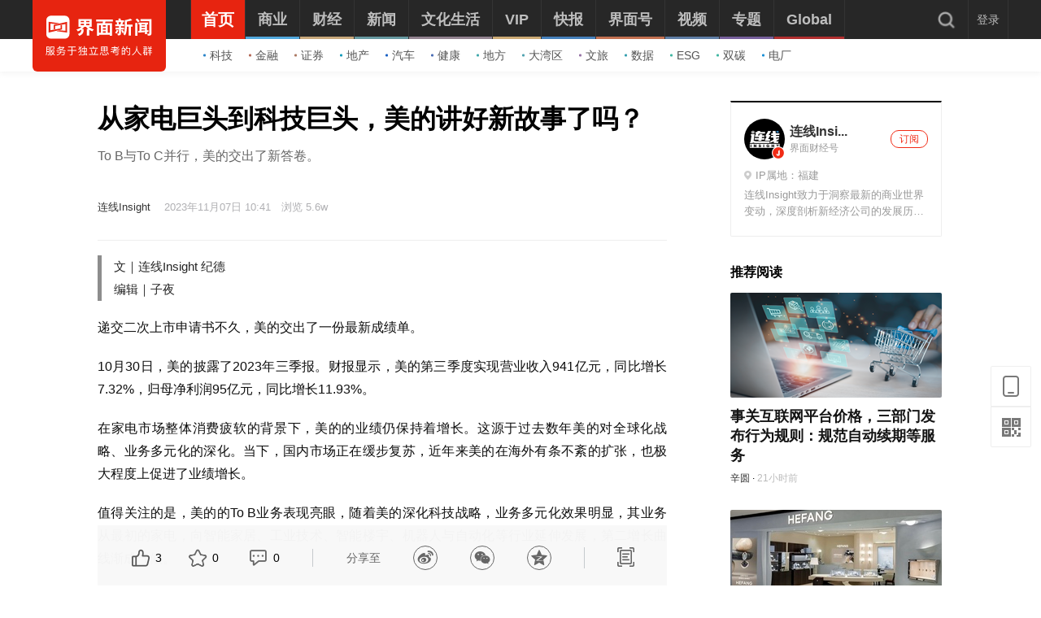

--- FILE ---
content_type: text/html; charset=utf-8
request_url: https://www.jiemian.com/article/10354361.html
body_size: 22063
content:
<!DOCTYPE html><html lang="zh"><head><meta charset="UTF-8"><title>从家电巨头到科技巨头，美的讲好新故事了吗？|界面新闻 · JMedia</title><meta content="width=device-width, initial-scale=1.0" name="viewport"><meta http-equiv="X-UA-Compatible" content="IE=edge,chrome=1"><meta property="qc:admins" content="1551614217621551166375" /><meta property="wb:webmaster" content="35b9e97125d64f5f" /><meta name="baidu_ssp_verify" content="fc03fd460976efcd1361a4e6d67ffdbb"><meta http-equiv="Cache-Control" content="no-cache, no-store, must-revalidate" /><meta http-equiv="Pragma" content="no-cache" /><meta http-equiv="Expires" content="0" /><meta name="renderer" content="webkit"><meta content="美的,家电,消费,港股,IPO;try catch" name="keywords" /><meta content="To B与To C并行，美的交出了新答卷。" name="description" /><meta content="美的电器,港股,家电" name="tags" /><link rel='dns-prefetch' href='//img.jiemian.com'><link rel="prefetch prerender" href="//www.jiemian.com/" id="prerender"><link rel="icon" href="/favicon.ico" mce_href="/favicon.ico" type="image/x-icon"><link rel="stylesheet" href="https://res.jiemian.com//assets/pkg/lib/viewer-76442752b1.min.css" /><link rel="stylesheet" type="text/css" href="https://res.jiemian.com//assets/pc/common/css/right-fixed-QR-f1fe08ca32.css" /><link rel="stylesheet" type="text/css" href="https://res.jiemian.com//assets/pc/common/css/new-public-513499bf61.css"/><link rel="stylesheet" href="https://res.jiemian.com//assets/pkg/assets/css/pc/iconfont-pc-ba519fbc56.css" type="text/css" /><link rel="stylesheet" href="https://res.jiemian.com//assets/common/swiper5.min.css" type="text/css" rel="stylesheet"><!-- skin css --><link rel="stylesheet" type="text/css" href="https://res.jiemian.com//assets/pkg/assets/css/pc/article/index-a84e2dc331.css" id="css_switch"/><script type="text/javascript" src="https://res.jiemian.com//assets/common/agent-pc.min.js"></script><!-- <script type="text/javascript" src="https://res.jiemian.com//assets/pkg/lib/jquery-1-91b401f7bd.12.4.js"></script> --><script type="text/javascript" src="https://res.jiemian.com//assets/pkg/lib/jquery-aac68ba3fe.js" ></script><script type="text/javascript" src="https://res.jiemian.com//assets/pkg/pages/pc/jquery-extend-d7b6f8eaca.js" ></script><script type="text/javascript" src="https://res.jiemian.com//assets/pkg/lib/viewer-52f3dac188.min.js"></script><script type="text/javascript" src="https://res.jiemian.com//assets/pc/common/js/jm-c4810b4797.js"></script><!-- 旧项目文件迁移 --><script charset="utf-8" src="https://res.jiemian.com/static/jmw/js/adBase_20190828.js"></script><script type="text/javascript">
    var passport_url = "https://passport.jiemian.com";
  </script></head><body><div class="article-wrapper-box"><div class="t-ad cnzz-ads" id="ad_header_top"></div><header class="header default"><div class="header-inner"><div class="logo"><div class="logo-wrap header-container"><a href="https://www.jiemian.com"><img src="https://res.jiemian.com/assets/pc/common/img/jiemian_logo.svg" alt="界面新闻logo" title="界面新闻logo" /></a></div></div><div class="nav-parent" ><div class="header-container"><nav class="nav pjax-nav"><ul class="jiemian-nav parent"><li class="nav-list"><a class="nav-link" data-id="0"  data-pjax="data-pjax" href="https://www.jiemian.com" data-url="https://www.jiemian.com"><span class="text">首页</span><i class="border" style="background-color:#E72410;"></i></a><div class="jiemian-children-wrap"><ul class="jiemian-nav children"><li class="nav-list"><a data-pjax="data-pjax" class="link "
                                                               href="https://www.jiemian.com/lists/65.html" data-url="https://www.jiemian.com/lists/65.html" data-color="#2C85C9"
                                                             data-id="65"><i class="icon" style="background-color:#2C85C9;"></i>科技</a></li><li class="nav-list"><a data-pjax="data-pjax" class="link "
                                                               href="https://www.jiemian.com/lists/9.html" data-url="https://www.jiemian.com/lists/9.html" data-color="#B56A58"
                                                             data-id="9"><i class="icon" style="background-color:#B56A58;"></i>金融</a></li><li class="nav-list"><a data-pjax="data-pjax" class="link "
                                                               href="https://www.jiemian.com/lists/112.html" data-url="https://www.jiemian.com/lists/112.html" data-color="#AC7A64"
                                                             data-id="112"><i class="icon" style="background-color:#AC7A64;"></i>证券</a></li><li class="nav-list"><a data-pjax="data-pjax" class="link "
                                                               href="https://www.jiemian.com/lists/62.html" data-url="https://www.jiemian.com/lists/62.html" data-color="#159CBB"
                                                             data-id="62"><i class="icon" style="background-color:#159CBB;"></i>地产</a></li><li class="nav-list"><a data-pjax="data-pjax" class="link "
                                                               href="https://www.jiemian.com/lists/51.html" data-url="https://www.jiemian.com/lists/51.html" data-color="#1961C4"
                                                             data-id="51"><i class="icon" style="background-color:#1961C4;"></i>汽车</a></li><li class="nav-list"><a data-pjax="data-pjax" class="link "
                                                               href="https://www.jiemian.com/lists/472.html" data-url="https://www.jiemian.com/lists/472.html" data-color="#4C6EB5"
                                                             data-id="472"><i class="icon" style="background-color:#4C6EB5;"></i>健康</a></li><li class="nav-list"><a data-pjax="data-pjax" class="link "
                                                               href="https://www.jiemian.com/city/main/277.html" data-url="https://www.jiemian.com/city/main/277.html" data-color="#42A9AD"
                                                             data-id="277"><i class="icon" style="background-color:#42A9AD;"></i>地方</a></li><li class="nav-list"><a data-pjax="data-pjax" class="link "
                                                               href="https://www.jiemian.com/lists/680.html" data-url="https://www.jiemian.com/lists/680.html" data-color="#51A3B0"
                                                             data-id="680"><i class="icon" style="background-color:#51A3B0;"></i>大湾区</a></li><li class="nav-list"><a data-pjax="data-pjax" class="link "
                                                               href="https://www.jiemian.com/lists/105.html" data-url="https://www.jiemian.com/lists/105.html" data-color="#9775A6"
                                                             data-id="105"><i class="icon" style="background-color:#9775A6;"></i>文旅</a></li><li class="nav-list"><a data-pjax="data-pjax" class="link "
                                                               href="https://www.jiemian.com/lists/154.html" data-url="https://www.jiemian.com/lists/154.html" data-color="#37A0B0"
                                                             data-id="154"><i class="icon" style="background-color:#37A0B0;"></i>数据</a></li><li class="nav-list"><a data-pjax="data-pjax" class="link "
                                                               href="https://www.jiemian.com/lists/712.html" data-url="https://www.jiemian.com/lists/712.html" data-color="#42B7A3"
                                                             data-id="712"><i class="icon" style="background-color:#42B7A3;"></i>ESG</a></li><li class="nav-list"><a data-pjax="data-pjax" class="link "
                                                               href="https://www.jiemian.com/lists/877.html" data-url="https://www.jiemian.com/lists/877.html" data-color="#42B7A3"
                                                             data-id="877"><i class="icon" style="background-color:#42B7A3;"></i>双碳</a></li><li class="nav-list"><a data-pjax="data-pjax" class="link "
                                                               href="https://www.jiemian.com/lists/872.html" data-url="https://www.jiemian.com/lists/872.html" data-color="#1A8FD6"
                                                             data-id="872"><i class="icon" style="background-color:#1A8FD6;"></i>电厂</a></li></ul></div></li><li class="nav-list"><a class="nav-link" data-id="2"  data-pjax="data-pjax" href="https://www.jiemian.com/lists/2.html" data-url="https://www.jiemian.com/lists/2.html"><span class="text">商业</span><i class="border" style="background-color:#51A8DD;"></i></a><div class="jiemian-children-wrap"><ul class="jiemian-nav children"><li class="nav-list"><a data-pjax="data-pjax" class="link "
                                                               href="https://www.jiemian.com/lists/65.html" data-url="https://www.jiemian.com/lists/65.html" data-color="#2C85C9"
                                                             data-id="65"><i class="icon" style="background-color:#2C85C9;"></i>科技</a></li><li class="nav-list"><a data-pjax="data-pjax" class="link "
                                                               href="https://www.jiemian.com/lists/62.html" data-url="https://www.jiemian.com/lists/62.html" data-color="#159CBB"
                                                             data-id="62"><i class="icon" style="background-color:#159CBB;"></i>地产</a></li><li class="nav-list"><a data-pjax="data-pjax" class="link "
                                                               href="https://www.jiemian.com/lists/51.html" data-url="https://www.jiemian.com/lists/51.html" data-color="#1961C4"
                                                             data-id="51"><i class="icon" style="background-color:#1961C4;"></i>汽车</a></li><li class="nav-list"><a data-pjax="data-pjax" class="link "
                                                               href="https://www.jiemian.com/lists/31.html" data-url="https://www.jiemian.com/lists/31.html" data-color="#5D719A"
                                                             data-id="31"><i class="icon" style="background-color:#5D719A;"></i>消费</a></li><li class="nav-list"><a data-pjax="data-pjax" class="link "
                                                               href="https://www.jiemian.com/lists/28.html" data-url="https://www.jiemian.com/lists/28.html" data-color="#2680B4"
                                                             data-id="28"><i class="icon" style="background-color:#2680B4;"></i>工业</a></li><li class="nav-list"><a data-pjax="data-pjax" class="link "
                                                               href="https://www.jiemian.com/lists/68.html" data-url="https://www.jiemian.com/lists/68.html" data-color="#2690CE"
                                                             data-id="68"><i class="icon" style="background-color:#2690CE;"></i>时尚</a></li><li class="nav-list"><a data-pjax="data-pjax" class="link "
                                                               href="https://www.jiemian.com/lists/30.html" data-url="https://www.jiemian.com/lists/30.html" data-color="#158AE2"
                                                             data-id="30"><i class="icon" style="background-color:#158AE2;"></i>交通</a></li><li class="nav-list"><a data-pjax="data-pjax" class="link "
                                                               href="https://www.jiemian.com/lists/472.html" data-url="https://www.jiemian.com/lists/472.html" data-color="#4C6EB5"
                                                             data-id="472"><i class="icon" style="background-color:#4C6EB5;"></i>医药</a></li><li class="nav-list"><a data-pjax="data-pjax" class="link "
                                                               href="https://www.jiemian.com/lists/851.html" data-url="https://www.jiemian.com/lists/851.html" data-color="#2A96E0"
                                                             data-id="851"><i class="icon" style="background-color:#2A96E0;"></i>互联网</a></li><li class="nav-list"><a data-pjax="data-pjax" class="link "
                                                               href="https://www.jiemian.com/lists/858.html" data-url="https://www.jiemian.com/lists/858.html" data-color="#2B8CD5"
                                                             data-id="858"><i class="icon" style="background-color:#2B8CD5;"></i>创投 </a></li><li class="nav-list"><a data-pjax="data-pjax" class="link "
                                                               href="https://www.jiemian.com/lists/856.html" data-url="https://www.jiemian.com/lists/856.html" data-color="#11AFD7"
                                                             data-id="856"><i class="icon" style="background-color:#11AFD7;"></i>能源</a></li><li class="nav-list"><a data-pjax="data-pjax" class="link "
                                                               href="https://www.jiemian.com/lists/853.html" data-url="https://www.jiemian.com/lists/853.html" data-color="#1184D7"
                                                             data-id="853"><i class="icon" style="background-color:#1184D7;"></i>数码</a></li><li class="nav-list"><a data-pjax="data-pjax" class="link "
                                                               href="https://www.jiemian.com/lists/256.html" data-url="https://www.jiemian.com/lists/256.html" data-color="#53ADE2"
                                                             data-id="256"><i class="icon" style="background-color:#53ADE2;"></i>教育</a></li><li class="nav-list"><a data-pjax="data-pjax" class="link "
                                                               href="https://www.jiemian.com/lists/845.html" data-url="https://www.jiemian.com/lists/845.html" data-color="#2CA8F3"
                                                             data-id="845"><i class="icon" style="background-color:#2CA8F3;"></i>食品</a></li><li class="nav-list"><a data-pjax="data-pjax" class="link "
                                                               href="https://www.jiemian.com/lists/857.html" data-url="https://www.jiemian.com/lists/857.html" data-color="#2B99C6"
                                                             data-id="857"><i class="icon" style="background-color:#2B99C6;"></i>新能源</a></li><li class="nav-list"><a data-pjax="data-pjax" class="link "
                                                               href="https://www.jiemian.com/lists/850.html" data-url="https://www.jiemian.com/lists/850.html" data-color="#2B60B2"
                                                             data-id="850"><i class="icon" style="background-color:#2B60B2;"></i>家电</a></li><li class="nav-list"><a data-pjax="data-pjax" class="link "
                                                               href="https://www.jiemian.com/lists/854.html" data-url="https://www.jiemian.com/lists/854.html" data-color="#2DA2CB"
                                                             data-id="854"><i class="icon" style="background-color:#2DA2CB;"></i>健康</a></li><li class="nav-list"><a data-pjax="data-pjax" class="link "
                                                               href="https://www.jiemian.com/lists/676.html" data-url="https://www.jiemian.com/lists/676.html" data-color="#297CD0"
                                                             data-id="676"><i class="icon" style="background-color:#297CD0;"></i>酒业</a></li><li class="nav-list"><a data-pjax="data-pjax" class="link "
                                                               href="https://www.jiemian.com/lists/841.html" data-url="https://www.jiemian.com/lists/841.html" data-color="#1A8FD6"
                                                             data-id="841"><i class="icon" style="background-color:#1A8FD6;"></i>物流</a></li><li class="nav-list"><a data-pjax="data-pjax" class="link "
                                                               href="https://www.jiemian.com/lists/847.html" data-url="https://www.jiemian.com/lists/847.html" data-color="#1979B3"
                                                             data-id="847"><i class="icon" style="background-color:#1979B3;"></i>零售</a></li><li class="nav-list"><a data-pjax="data-pjax" class="link "
                                                               href="https://www.jiemian.com/lists/838.html" data-url="https://www.jiemian.com/lists/838.html" data-color="#5276D6"
                                                             data-id="838"><i class="icon" style="background-color:#5276D6;"></i>美妆</a></li><li class="nav-list"><a data-pjax="data-pjax" class="link "
                                                               href="https://www.jiemian.com/lists/82.html" data-url="https://www.jiemian.com/lists/82.html" data-color="#2690CE"
                                                             data-id="82"><i class="icon" style="background-color:#2690CE;"></i>体育</a></li><li class="nav-list"><a data-pjax="data-pjax" class="link "
                                                               href="https://www.jiemian.com/city/main/181.html" data-url="https://www.jiemian.com/city/main/181.html" data-color="#5390BE"
                                                             data-id="181"><i class="icon" style="background-color:#5390BE;"></i>楼市</a></li><li class="nav-list"><a data-pjax="data-pjax" class="link "
                                                               href="https://www.jiemian.com/lists/694.html" data-url="https://www.jiemian.com/lists/694.html" data-color="#737f6a"
                                                             data-id="694"><i class="icon" style="background-color:#737f6a;"></i>家居</a></li><li class="nav-list"><a data-pjax="data-pjax" class="link "
                                                               href="https://www.jiemian.com/lists/848.html" data-url="https://www.jiemian.com/lists/848.html" data-color="#2A9DDC"
                                                             data-id="848"><i class="icon" style="background-color:#2A9DDC;"></i>餐饮</a></li><li class="nav-list"><a data-pjax="data-pjax" class="link "
                                                               href="https://www.jiemian.com/lists/846.html" data-url="https://www.jiemian.com/lists/846.html" data-color="#2592D7"
                                                             data-id="846"><i class="icon" style="background-color:#2592D7;"></i>日用</a></li><li class="nav-list"><a data-pjax="data-pjax" class="link "
                                                               href="https://www.jiemian.com/lists/852.html" data-url="https://www.jiemian.com/lists/852.html" data-color="#3377CD"
                                                             data-id="852"><i class="icon" style="background-color:#3377CD;"></i>企服</a></li><li class="nav-list"><a data-pjax="data-pjax" class="link "
                                                               href="https://www.jiemian.com/lists/839.html" data-url="https://www.jiemian.com/lists/839.html" data-color="#158AE2"
                                                             data-id="839"><i class="icon" style="background-color:#158AE2;"></i>珠宝</a></li><li class="nav-list"><a data-pjax="data-pjax" class="link "
                                                               href="https://www.jiemian.com/lists/840.html" data-url="https://www.jiemian.com/lists/840.html" data-color="#158AE2"
                                                             data-id="840"><i class="icon" style="background-color:#158AE2;"></i>腕表</a></li><li class="nav-list"><a data-pjax="data-pjax" class="link "
                                                               href="https://www.jiemian.com/lists/605.html" data-url="https://www.jiemian.com/lists/605.html" data-color="#6699A1"
                                                             data-id="605"><i class="icon" style="background-color:#6699A1;"></i>智库</a></li><li class="nav-list"><a data-pjax="data-pjax" class="link "
                                                               href="https://www.jiemian.com/lists/872.html" data-url="https://www.jiemian.com/lists/872.html" data-color="#1A8FD6"
                                                             data-id="872"><i class="icon" style="background-color:#1A8FD6;"></i>电厂</a></li><li class="nav-list"><a data-pjax="data-pjax" class="link "
                                                               href="https://www.jiemian.com/lists/883.html" data-url="https://www.jiemian.com/lists/883.html" data-color="#e6c22c"
                                                             data-id="883"><i class="icon" style="background-color:#e6c22c;"></i>农业</a></li></ul></div></li><li class="nav-list"><a class="nav-link" data-id="800"  data-pjax="data-pjax" href="https://www.jiemian.com/lists/800.html" data-url="https://www.jiemian.com/lists/800.html"><span class="text">财经</span><i class="border" style="background-color:#C8A87B;"></i></a><div class="jiemian-children-wrap"><ul class="jiemian-nav children"><li class="nav-list"><a data-pjax="data-pjax" class="link "
                                                               href="https://www.jiemian.com/lists/9.html" data-url="https://www.jiemian.com/lists/9.html" data-color="#B56A58"
                                                             data-id="9"><i class="icon" style="background-color:#B56A58;"></i>金融</a></li><li class="nav-list"><a data-pjax="data-pjax" class="link "
                                                               href="https://www.jiemian.com/lists/86.html" data-url="https://www.jiemian.com/lists/86.html" data-color="#9A6D59"
                                                             data-id="86"><i class="icon" style="background-color:#9A6D59;"></i>投资</a></li><li class="nav-list"><a data-pjax="data-pjax" class="link "
                                                               href="https://www.jiemian.com/lists/112.html" data-url="https://www.jiemian.com/lists/112.html" data-color="#916855"
                                                             data-id="112"><i class="icon" style="background-color:#916855;"></i>证券</a></li><li class="nav-list"><a data-pjax="data-pjax" class="link "
                                                               href="https://www.jiemian.com/lists/699.html" data-url="https://www.jiemian.com/lists/699.html" data-color="#C8A87B"
                                                             data-id="699"><i class="icon" style="background-color:#C8A87B;"></i>IPO</a></li><li class="nav-list"><a data-pjax="data-pjax" class="link "
                                                               href="https://www.jiemian.com/lists/174.html" data-url="https://www.jiemian.com/lists/174.html" data-color="#A37666"
                                                             data-id="174"><i class="icon" style="background-color:#A37666;"></i>宏观</a></li><li class="nav-list"><a data-pjax="data-pjax" class="link "
                                                               href="https://www.jiemian.com/lists/418.html" data-url="https://www.jiemian.com/lists/418.html" data-color="#CBA166"
                                                             data-id="418"><i class="icon" style="background-color:#CBA166;"></i>股市</a></li><li class="nav-list"><a data-pjax="data-pjax" class="link "
                                                               href="https://www.jiemian.com/lists/410.html" data-url="https://www.jiemian.com/lists/410.html" data-color="#C8877B"
                                                             data-id="410"><i class="icon" style="background-color:#C8877B;"></i>财富</a></li><li class="nav-list"><a data-pjax="data-pjax" class="link "
                                                               href="https://www.jiemian.com/lists/889.html" data-url="https://www.jiemian.com/lists/889.html" data-color="#53ADE2"
                                                             data-id="889"><i class="icon" style="background-color:#53ADE2;"></i>有连云</a></li></ul></div></li><li class="nav-list"><a class="nav-link" data-id="801"  data-pjax="data-pjax" href="https://www.jiemian.com/lists/801.html" data-url="https://www.jiemian.com/lists/801.html"><span class="text">新闻</span><i class="border" style="background-color:#6699A1;"></i></a><div class="jiemian-children-wrap"><ul class="jiemian-nav children"><li class="nav-list"><a data-pjax="data-pjax" class="link "
                                                               href="https://www.jiemian.com/lists/32.html" data-url="https://www.jiemian.com/lists/32.html" data-color="#6691A1"
                                                             data-id="32"><i class="icon" style="background-color:#6691A1;"></i>天下</a></li><li class="nav-list"><a data-pjax="data-pjax" class="link "
                                                               href="https://www.jiemian.com/lists/71.html" data-url="https://www.jiemian.com/lists/71.html" data-color="#347F8A"
                                                             data-id="71"><i class="icon" style="background-color:#347F8A;"></i>中国</a></li><li class="nav-list"><a data-pjax="data-pjax" class="link "
                                                               href="https://www.jiemian.com/city/main/277.html" data-url="https://www.jiemian.com/city/main/277.html" data-color="#42A9AD"
                                                             data-id="277"><i class="icon" style="background-color:#42A9AD;"></i>地方</a></li><li class="nav-list"><a data-pjax="data-pjax" class="link "
                                                               href="https://www.jiemian.com/lists/8.html" data-url="https://www.jiemian.com/lists/8.html" data-color="#5D8D9A"
                                                             data-id="8"><i class="icon" style="background-color:#5D8D9A;"></i>评论</a></li><li class="nav-list"><a data-pjax="data-pjax" class="link "
                                                               href="https://www.jiemian.com/lists/154.html" data-url="https://www.jiemian.com/lists/154.html" data-color="#37A0B0"
                                                             data-id="154"><i class="icon" style="background-color:#37A0B0;"></i>数据</a></li><li class="nav-list"><a data-pjax="data-pjax" class="link "
                                                               href="https://www.jiemian.com/lists/50.html" data-url="https://www.jiemian.com/lists/50.html" data-color="#6699A1"
                                                             data-id="50"><i class="icon" style="background-color:#6699A1;"></i>职场</a></li><li class="nav-list"><a data-pjax="data-pjax" class="link "
                                                               href="https://www.jiemian.com/lists/422.html" data-url="https://www.jiemian.com/lists/422.html" data-color="#506A6E"
                                                             data-id="422"><i class="icon" style="background-color:#506A6E;"></i>国是</a></li><li class="nav-list"><a data-pjax="data-pjax" class="link "
                                                               href="https://www.jiemian.com/lists/63.html" data-url="https://www.jiemian.com/lists/63.html" data-color="#21A0B5"
                                                             data-id="63"><i class="icon" style="background-color:#21A0B5;"></i>文娱</a></li><li class="nav-list"><a data-pjax="data-pjax" class="link "
                                                               href="https://www.jiemian.com/lists/225.html" data-url="https://www.jiemian.com/lists/225.html" data-color="#507B82"
                                                             data-id="225"><i class="icon" style="background-color:#507B82;"></i>影像</a></li><li class="nav-list"><a data-pjax="data-pjax" class="link "
                                                               href="https://www.jiemian.com/lists/49.html" data-url="https://www.jiemian.com/lists/49.html" data-color="#0D71BD"
                                                             data-id="49"><i class="icon" style="background-color:#0D71BD;"></i>营销</a></li><li class="nav-list"><a data-pjax="data-pjax" class="link "
                                                               href="https://www.jiemian.com/lists/680.html" data-url="https://www.jiemian.com/lists/680.html" data-color="#51A3B0"
                                                             data-id="680"><i class="icon" style="background-color:#51A3B0;"></i>大湾区</a></li><li class="nav-list"><a data-pjax="data-pjax" class="link "
                                                               href="https://www.jiemian.com/lists/712.html" data-url="https://www.jiemian.com/lists/712.html" data-color="#42B7A3"
                                                             data-id="712"><i class="icon" style="background-color:#42B7A3;"></i>ESG</a></li><li class="nav-list"><a data-pjax="data-pjax" class="link "
                                                               href="https://www.jiemian.com/lists/877.html" data-url="https://www.jiemian.com/lists/877.html" data-color="#42B7A3"
                                                             data-id="877"><i class="icon" style="background-color:#42B7A3;"></i>双碳</a></li><li class="nav-list"><a data-pjax="data-pjax" class="link "
                                                               href="https://www.jiemian.com/lists/917.html" data-url="https://www.jiemian.com/lists/917.html" data-color="#2c546e"
                                                             data-id="917"><i class="icon" style="background-color:#2c546e;"></i>长三角</a></li><li class="nav-list"><a data-pjax="data-pjax" class="link "
                                                               href="https://www.jiemian.com/lists/927.html" data-url="https://www.jiemian.com/lists/927.html" data-color="#f7d08f"
                                                             data-id="927"><i class="icon" style="background-color:#f7d08f;"></i>中西部</a></li></ul></div></li><li class="nav-list"><a class="nav-link" data-id="130"  data-pjax="data-pjax" href="https://www.jiemian.com/lists/130.html" data-url="https://www.jiemian.com/lists/130.html"><span class="text">文化生活</span><i class="border" style="background-color:#938390;"></i></a><div class="jiemian-children-wrap"><ul class="jiemian-nav children"><li class="nav-list"><a data-pjax="data-pjax" class="link "
                                                               href="https://www.jiemian.com/lists/130.html" data-url="https://www.jiemian.com/lists/130.html" data-color="#A3848C"
                                                             data-id="130"><i class="icon" style="background-color:#A3848C;"></i>文化</a></li><li class="nav-list"><a data-pjax="data-pjax" class="link "
                                                               href="https://www.jiemian.com/lists/105.html" data-url="https://www.jiemian.com/lists/105.html" data-color="#9775A6"
                                                             data-id="105"><i class="icon" style="background-color:#9775A6;"></i>文旅</a></li><li class="nav-list"><a data-pjax="data-pjax" class="link "
                                                               href="https://www.jiemian.com/lists/135.html" data-url="https://www.jiemian.com/lists/135.html" data-color="#6F6693"
                                                             data-id="135"><i class="icon" style="background-color:#6F6693;"></i>生活方式</a></li><li class="nav-list"><a data-pjax="data-pjax" class="link "
                                                               href="https://www.jiemian.com/lists/865.html" data-url="https://www.jiemian.com/lists/865.html" data-color="#42B7A3"
                                                             data-id="865"><i class="icon" style="background-color:#42B7A3;"></i>美食美酒</a></li><li class="nav-list"><a data-pjax="data-pjax" class="link "
                                                               href="https://www.jiemian.com/lists/643.html" data-url="https://www.jiemian.com/lists/643.html" data-color="#838993"
                                                             data-id="643"><i class="icon" style="background-color:#838993;"></i>艺术</a></li><li class="nav-list"><a data-pjax="data-pjax" class="link "
                                                               href="https://www.jiemian.com/lists/118.html" data-url="https://www.jiemian.com/lists/118.html" data-color="#2B60B2"
                                                             data-id="118"><i class="icon" style="background-color:#2B60B2;"></i>游戏</a></li><li class="nav-list"><a data-pjax="data-pjax" class="link "
                                                               href="https://www.jiemian.com/lists/53.html" data-url="https://www.jiemian.com/lists/53.html" data-color="#7F667A"
                                                             data-id="53"><i class="icon" style="background-color:#7F667A;"></i>正午</a></li><li class="nav-list"><a data-pjax="data-pjax" class="link "
                                                               href="https://www.jiemian.com/video/lists/195_1.html" data-url="https://www.jiemian.com/video/lists/195_1.html" data-color="#5F7EA6"
                                                             data-id="516705411"><i class="icon" style="background-color:#5F7EA6;"></i>箭厂</a></li></ul></div></li><li class="nav-list"><a class="nav-link" data-id="2680552435"  data-pjax="data-pjax" href="https://www.jiemian.com/pro/main.html" data-url="https://www.jiemian.com/pro/main.html"><span class="text">VIP</span><i class="border" style="background-color:#CCAA75;"></i></a><div class="jiemian-children-wrap"><ul class="jiemian-nav children"><li class="nav-list"><a data-pjax="data-pjax" class="link "
                                                               href="https://www.jiemian.com/pro/lists/12.html" data-url="https://www.jiemian.com/pro/lists/12.html" data-color="#CCAA75"
                                                             data-id="768922710"><i class="icon" style="background-color:#CCAA75;"></i>投资早晚报</a></li><li class="nav-list"><a data-pjax="data-pjax" class="link "
                                                               href="https://www.jiemian.com/pro/lists/20.html" data-url="https://www.jiemian.com/pro/lists/20.html" data-color="#CCAA75"
                                                             data-id="1374973888"><i class="icon" style="background-color:#CCAA75;"></i>宏观晚6点</a></li><li class="nav-list"><a data-pjax="data-pjax" class="link "
                                                               href="https://www.jiemian.com/pro/lists/21.html" data-url="https://www.jiemian.com/pro/lists/21.html" data-color="#CCAA75"
                                                             data-id="2594749541"><i class="icon" style="background-color:#CCAA75;"></i>打新早报</a></li><li class="nav-list"><a data-pjax="data-pjax" class="link "
                                                               href="https://www.jiemian.com/pro/lists/13.html" data-url="https://www.jiemian.com/pro/lists/13.html" data-color="#CCAA75"
                                                             data-id="3867674611"><i class="icon" style="background-color:#CCAA75;"></i>盘前机会前瞻</a></li><li class="nav-list"><a data-pjax="data-pjax" class="link "
                                                               href="https://www.jiemian.com/pro/lists/15.html" data-url="https://www.jiemian.com/pro/lists/15.html" data-color="#CCAA75"
                                                             data-id="819061998"><i class="icon" style="background-color:#CCAA75;"></i>盘中必读</a></li><li class="nav-list"><a data-pjax="data-pjax" class="link "
                                                               href="https://www.jiemian.com/pro/lists/16.html" data-url="https://www.jiemian.com/pro/lists/16.html" data-color="#CCAA75"
                                                             data-id="3058013760"><i class="icon" style="background-color:#CCAA75;"></i>金股挖掘</a></li><li class="nav-list"><a data-pjax="data-pjax" class="link "
                                                               href="https://www.jiemian.com/pro/lists/17.html" data-url="https://www.jiemian.com/pro/lists/17.html" data-color="#CCAA75"
                                                             data-id="2098808293"><i class="icon" style="background-color:#CCAA75;"></i>调研早知道</a></li><li class="nav-list"><a data-pjax="data-pjax" class="link "
                                                               href="https://www.jiemian.com/pro/lists/18.html" data-url="https://www.jiemian.com/pro/lists/18.html" data-color="#CCAA75"
                                                             data-id="2354050864"><i class="icon" style="background-color:#CCAA75;"></i>研报新知</a></li></ul></div></li><li class="nav-list"><a class="nav-link" data-id="4"  data-pjax="data-pjax" href="https://www.jiemian.com/lists/4.html" data-url="https://www.jiemian.com/lists/4.html"><span class="text">快报</span><i class="border" style="background-color:#4580BB;"></i></a><div class="jiemian-children-wrap"><ul class="jiemian-nav children"><li class="nav-list"><a data-pjax="data-pjax" class="link "
                                                               href="https://www.jiemian.com/lists/1324kb.html" data-url="https://www.jiemian.com/lists/1324kb.html" data-color="#4580BB"
                                                             data-id="2814226365"><i class="icon" style="background-color:#4580BB;"></i>今日热点</a></li><li class="nav-list"><a data-pjax="data-pjax" class="link "
                                                               href="https://www.jiemian.com/lists/1322kb.html" data-url="https://www.jiemian.com/lists/1322kb.html" data-color="#4580BB"
                                                             data-id="1641195066"><i class="icon" style="background-color:#4580BB;"></i>公司头条</a></li><li class="nav-list"><a data-pjax="data-pjax" class="link "
                                                               href="https://www.jiemian.com/lists/1327kb.html" data-url="https://www.jiemian.com/lists/1327kb.html" data-color="#4580BB"
                                                             data-id="691185758"><i class="icon" style="background-color:#4580BB;"></i>股市前沿</a></li><li class="nav-list"><a data-pjax="data-pjax" class="link "
                                                               href="https://www.jiemian.com/lists/1330kb.html" data-url="https://www.jiemian.com/lists/1330kb.html" data-color="#4580BB"
                                                             data-id="881636612"><i class="icon" style="background-color:#4580BB;"></i>监管通报</a></li><li class="nav-list"><a data-pjax="data-pjax" class="link "
                                                               href="https://www.jiemian.com/lists/1326kb.html" data-url="https://www.jiemian.com/lists/1326kb.html" data-color="#4580BB"
                                                             data-id="3851987136"><i class="icon" style="background-color:#4580BB;"></i>财经速览</a></li><li class="nav-list"><a data-pjax="data-pjax" class="link "
                                                               href="https://www.jiemian.com/lists/1325kb.html" data-url="https://www.jiemian.com/lists/1325kb.html" data-color="#4580BB"
                                                             data-id="1796714275"><i class="icon" style="background-color:#4580BB;"></i>时事追踪</a></li></ul></div></li><li class="nav-list"><a class="nav-link" data-id="217031733"  data-pjax="data-pjax" href="https://www.jiemian.com/account/main/1.html" data-url="https://www.jiemian.com/account/main/1.html"><span class="text">界面号</span><i class="border" style="background-color:#C47151;"></i></a><div class="jiemian-children-wrap"><ul class="jiemian-nav children"><li class="nav-list"><a data-pjax="data-pjax" class="link "
                                                               href="https://www.jiemian.com/account/main/1.html" data-url="https://www.jiemian.com/account/main/1.html" data-color="#D2724D"
                                                             data-id="217031733"><i class="icon" style="background-color:#D2724D;"></i>财经号</a></li><li class="nav-list"><a data-pjax="data-pjax" class="link "
                                                               href="https://www.jiemian.com/account/main/2.html" data-url="https://www.jiemian.com/account/main/2.html" data-color="#BB6645"
                                                             data-id="2323371675"><i class="icon" style="background-color:#BB6645;"></i>城市号</a></li><li class="nav-list"><a data-pjax="data-pjax" class="link "
                                                               href="https://www.jiemian.com/account/main/3.html" data-url="https://www.jiemian.com/account/main/3.html" data-color="#C74A34"
                                                             data-id="1093076286"><i class="icon" style="background-color:#C74A34;"></i>媒体号</a></li></ul></div></li><li class="nav-list"><a class="nav-link" data-id="1014316800"  data-pjax="data-pjax" href="https://www.jiemian.com/video/lists/index_1.html" data-url="https://www.jiemian.com/video/lists/index_1.html"><span class="text">视频</span><i class="border" style="background-color:#5F7EA6;"></i></a><div class="jiemian-children-wrap"><ul class="jiemian-nav children"><li class="nav-list"><a data-pjax="data-pjax" class="link "
                                                               href="https://www.jiemian.com/video/lists/258_1.html" data-url="https://www.jiemian.com/video/lists/258_1.html" data-color="#5F7EA6"
                                                             data-id="2294944069"><i class="icon" style="background-color:#5F7EA6;"></i>界面Vnews</a></li><li class="nav-list"><a data-pjax="data-pjax" class="link "
                                                               href="https://www.jiemian.com/videoLive/lists_1.html" data-url="https://www.jiemian.com/videoLive/lists_1.html" data-color="#5F7EA6"
                                                             data-id="1042442051"><i class="icon" style="background-color:#5F7EA6;"></i>直播</a></li><li class="nav-list"><a data-pjax="data-pjax" class="link "
                                                               href="https://www.jiemian.com/video/lists/195_1.html" data-url="https://www.jiemian.com/video/lists/195_1.html" data-color="#5F7EA6"
                                                             data-id="516705411"><i class="icon" style="background-color:#5F7EA6;"></i>箭厂</a></li><li class="nav-list"><a data-pjax="data-pjax" class="link "
                                                               href="https://www.jiemian.com/video/lists/111_1.html" data-url="https://www.jiemian.com/video/lists/111_1.html" data-color="#5F7EA6"
                                                             data-id="559865953"><i class="icon" style="background-color:#5F7EA6;"></i>面谈</a></li><li class="nav-list"><a data-pjax="data-pjax" class="link "
                                                               href="https://www.jiemian.com/video/lists/226_1.html" data-url="https://www.jiemian.com/video/lists/226_1.html" data-color="#5F7EA6"
                                                             data-id="4179717822"><i class="icon" style="background-color:#5F7EA6;"></i>品牌创酷</a></li><li class="nav-list"><a data-pjax="data-pjax" class="link "
                                                               href="https://www.jiemian.com/video/lists/567_1.html" data-url="https://www.jiemian.com/video/lists/567_1.html" data-color="#5F7EA6"
                                                             data-id="2327520341"><i class="icon" style="background-color:#5F7EA6;"></i>番茄社</a></li><li class="nav-list"><a data-pjax="data-pjax" class="link "
                                                               href="https://www.jiemian.com/video/lists/882_1.html" data-url="https://www.jiemian.com/video/lists/882_1.html" data-color="#5F7EA6"
                                                             data-id="4284971539"><i class="icon" style="background-color:#5F7EA6;"></i>商业微史记</a></li></ul></div></li><li class="nav-list"><a class="nav-link" data-id="1833193248"  data-pjax="data-pjax" href="https://www.jiemian.com/special/lists/news_1.html" data-url="https://www.jiemian.com/special/lists/news_1.html"><span class="text">专题</span><i class="border" style="background-color:#765F9C;"></i></a><div class="jiemian-children-wrap"><ul class="jiemian-nav children"><li class="nav-list"><a data-pjax="data-pjax" class="link "
                                                               href="https://www.jiemian.com/special/lists/news_1.html" data-url="https://www.jiemian.com/special/lists/news_1.html" data-color="#765F9C"
                                                             data-id="1833193248"><i class="icon" style="background-color:#765F9C;"></i>新闻专题</a></li><li class="nav-list"><a data-pjax="data-pjax" class="link "
                                                               href="https://www.jiemian.com/special/lists/huodong_1.html" data-url="https://www.jiemian.com/special/lists/huodong_1.html" data-color="#8973AE"
                                                             data-id="2521134715"><i class="icon" style="background-color:#8973AE;"></i>活动专题</a></li></ul></div></li><li class="nav-list"><a class="nav-link" data-id="2043925204"  data-pjax="data-pjax" href="https://en.jiemian.com/" data-url="https://en.jiemian.com/"><span class="text">Global</span><i class="border" style="background-color:#B22F2F;"></i></a></li></ul></nav><div class="opts-container"><div class="search-btn" data-toggle="1"><i class="jm-i jm-i-search"></i><i class="jm-i jm-i-close in"></i></div><div class="normal-login user-login" id="login-pannel">登录</div><div class="user-container" id="user-pannel" style="display: none;"><div class="user-avatar"><a href="https://a.jiemian.com/index.php?m=user&a=center"><img id="user-avatar" alt=""/></a></div><div class="user-wrap"><ul class="user-info-list"><li class="user-info-item"><a href="https://a.jiemian.com/index.php?m=message&a=index" class="link"><i class="jm-i jm-i-message"></i>
                                                消息
                                                <span id="msg_nav"></span></a></li><li class="user-info-item"><a href="https://a.jiemian.com/index.php?m=user&a=jifen" class="link"><i class="jm-i jm-i-point"></i>
                                                我的面点
                                            </a></li><li class="user-info-item"><a href="https://a.jiemian.com/index.php?m=subscribe&a=news" class="link"><i class="jm-i jm-i-follow"></i>
                                                我的关注
                                            </a></li><li class="user-info-item"><a href="https://a.jiemian.com/index.php?m=writer&a=article" class="link"><i class="jm-i jm-i-article"></i>
                                                我的文章
                                            </a></li><li class="user-info-item"><a href="https://a.jiemian.com/index.php?m=writer&a=submission" class="link"><i class="jm-i jm-i-contribution"></i>
                                                投稿
                                            </a></li><li class="user-info-item"><a href="https://a.jiemian.com/index.php?m=broke&a=index" class="link"><i class="jm-i jm-i-report"></i>
                                                报料
                                            </a></li><li class="user-info-item"><a href="https://a.jiemian.com/index.php?m=user&a=personalInfoSetting" id="btn_usercenter" class="link"><i class="jm-i jm-i-account"></i>
                                                账号设置
                                            </a></li><li class="user-info-item"><a href="javascript:void(0)" id="logout" class="link"><i class="jm-i jm-i-signout"></i>
                                                退出账号
                                            </a></li></ul></div></div></div></div><div class="search-container"><div class="header-container"><div class="search-wrap"><div class="search-input"><input type="text" id="search-input" placeholder="请搜索关键词" value="" data-type="old" /><div class="search-opts"><i class="jm-i jm-i-search search-icon"></i><div class="search-opts__wrap"><span class="text">旧版搜索</span><i class="iconfont kx_zhankai_icon1"></i><ul class="search-opts__select" data-target="search-input"><li class="search-opts__select-item" data-type="new">新版搜索</li><li class="search-opts__select-item active" data-type="old">旧版搜索</li></ul></div></div></div><div class="search-info"><div class="search-history"><h4 class="title">
                                            历史搜索
                                            <a href="javascript:void(0);"><i class="jm-i jm-i-remove"></i>
                                                全部删除
                                            </a></h4><ul class="list"></ul></div><div class="search-hot"><h4 class="title">热门搜索</h4><!--https://a.jiemian.com/index.php?m=search&a=index&msg= --><ul class="list"></ul></div></div></div></div></div></div><div class="nav-children"><div class="header-container"><nav class="nav nav2"></nav></div></div></div></header><script type="text/javascript" src="https://res.jiemian.com//assets/pc/common/js/qrcode-9f810ed588.min.js"></script><script>
        var domainIMG = '//img.jiemian.com/';
        var switch_nav_list = '[{"id":"0","sort":"1"},{"id":"65","sort":"3"},{"id":"62","sort":"4"},{"id":"51","sort":"5"},{"id":"31","sort":"6"},{"id":"28","sort":"7"},{"id":"68","sort":"8"},{"id":"30","sort":"9"},{"id":"858","sort":"10"},{"id":"181","sort":"11"},{"id":"256","sort":"12"},{"id":"472","sort":"13"},{"id":"676","sort":"14"},{"id":"694","sort":"15"},{"id":"9","sort":"19"},{"id":"86","sort":"20"},{"id":"112","sort":"21"},{"id":"174","sort":"22"},{"id":"418","sort":"23"},{"id":"410","sort":"24"},{"id":"699","sort":"25"},{"id":"32","sort":"27"},{"id":"71","sort":"28"},{"id":"8","sort":"29"},{"id":"154","sort":"30"},{"id":"422","sort":"31"},{"id":"63","sort":"33"},{"id":"225","sort":"34"},{"id":"680","sort":"35"},{"id":"712","sort":"36"},{"id":"130","sort":"37"},{"id":"105","sort":"38"},{"id":"135","sort":"39"},{"id":"643","sort":"40"},{"id":"2680552435","sort":"41"},{"id":"4","sort":"42"},{"id":"217031733","sort":"43"},{"id":"1014316800","sort":"44"},{"id":"1833193248","sort":"45"}]';
        var nav_active_id = '364557817';
    </script><div id="isDowloadAppFlag"></div><div><link rel="stylesheet" type="text/css" href="//res.jiemian.com/static/jmw/plugins/bq/css/style.css" /><link rel="stylesheet" type="text/css" href="https://res.jiemian.com//assets/wap/common/css/functions-63d76051ca.css" /><div class="content"><div class="content-inner"><!-- 吸顶部分 --><div class="a-header__fixed"><div class="header-fixed"><div class="header-fixed__container"><div class="header-fixed__logo"><a href="https://www.jiemian.com"><img src="https://res.jiemian.com//assets/pc/article/image/jiemian-logo@2x.png" alt=""></a></div><div class="header-fixed__content"><span class="header-fixed__text">正在阅读: </span><div class="header-fixed__box"><p class="header-fixed__title">从家电巨头到科技巨头，美的讲好新故事了吗？</p></div></div></div></div></div><div class="content-container"><div class="main-container"><div class="article-view"><script type="text/javascript">
	(function(window){var svgSprite='<svg><symbol id="icon-android" viewBox="0 0 1024 1024"><path d="M862.778202 640.174593c-17.774874 0-32.175395-13.876101-32.175395-30.980825L830.602807 414.807258c0-17.134486 14.399495-30.981851 32.175395-30.981851 17.773847 0 32.203104 13.847365 32.203104 30.981851l0 194.385484C894.981306 626.298492 880.553076 640.174593 862.778202 640.174593zM380.771249 151.679606 380.771249 151.679606l-56.204315-70.516577c-3.83925-4.829593-2.675467-11.578298 2.619023-15.097354 5.293464-3.520082 12.682557-2.443532 16.523859 2.385035l58.093665 72.901612c33.367912-14.662218 70.603809-22.865138 109.905574-22.865138 39.302791 0 76.509952 8.203946 109.875812 22.865138l58.094691-72.901612c3.83925-4.829593 11.258104-5.905117 16.552594-2.385035 5.265755 3.520082 6.429537 10.268787 2.589261 15.097354l-56.204315 70.516577c64.726402 35.578483 111.504491 96.640099 124.53803 168.465162L256.233218 320.144767C269.295493 248.319705 316.042794 187.258088 380.771249 151.679606zM622.341222 254.749242 622.341222 254.749242c17.716377 0 32.058401-13.439939 32.058401-29.992534 0-16.552594-14.34305-29.963798-32.058401-29.963798-17.65788 0-32.028639 13.411204-32.028639 29.963798C590.312583 241.309303 604.683343 254.749242 622.341222 254.749242zM401.01839 254.749242 401.01839 254.749242c17.716377 0 32.028639-13.439939 32.028639-29.992534 0-16.552594-14.312263-29.963798-32.028639-29.963798-17.687641 0-32.029665 13.411204-32.029665 29.963798C368.988724 241.309303 383.330748 254.749242 401.01839 254.749242zM161.221798 640.174593 161.221798 640.174593c-17.803609 0-32.20413-13.876101-32.20413-30.980825L129.017668 414.807258c0-17.134486 14.400521-30.981851 32.20413-30.981851 17.773847 0 32.175395 13.847365 32.175395 30.981851l0 194.385484C193.397193 626.298492 178.995645 640.174593 161.221798 640.174593zM766.691258 718.719625 766.691258 718.719625c0 31.011613-25.658625 56.117082-57.3096 56.117082l-40.116617 0 0 131.868626c0 29.440404-24.349114 53.294859-54.42888 53.294859-30.079766 0-54.42888-23.854455-54.42888-53.294859L560.407282 774.836707l-97.425191 0 0 131.868626c0 29.440404-24.378875 53.294859-54.429906 53.294859-30.050004 0-54.42888-23.854455-54.42888-53.294859L354.123306 774.836707l-40.116617 0c-31.621213 0-57.308573-25.10547-57.308573-56.117082L256.698115 384.348801l509.992117 0L766.690232 718.719625z"  ></path></symbol><symbol id="icon-xing" viewBox="0 0 1024 1024"><path d="M722.859917 918.114414c-13.199627 0-25.976628-3.198855-37.974893-9.507538l-153.963581-80.950683c-5.813403-3.053546-12.356422-4.669346-18.918885-4.669346-6.559393 0-13.096273 1.614777-18.902512 4.669346l-153.987117 80.95273c-11.996219 6.307659-24.772196 9.506515-37.971823 9.506515-24.065092 0-46.88482-10.698666-62.609966-29.352515-15.616676-18.524912-21.935592-42.016953-17.794271-66.150606l29.429263-171.461093c2.246157-13.181207-2.131547-26.637684-11.712763-35.973306L113.893468 493.745241c-22.398126-21.828145-30.308283-53.869908-20.642133-83.617419 9.665127-29.746488 34.900881-51.017954 65.85794-55.512315l172.151825-25.028023c13.242606-1.927909 24.685215-10.236132 30.602995-22.224164l76.991512-156.004053c13.82896-28.0478 41.857317-45.474704 73.14388-45.474704 31.286564 0 59.315944 17.426905 73.147974 45.480844l76.987419 156.000983c5.929036 11.980869 17.374716 20.295232 30.607088 22.222117l172.150802 25.028023c30.953989 4.494361 56.18872 25.764803 65.853847 55.512315 9.66615 29.748534 1.75497 61.789275-20.645203 83.619466l-124.551714 121.425514c-9.597589 9.351995-13.976316 22.801309-11.716856 35.984562l29.42824 171.454954c4.14132 24.130583-2.177596 47.622624-17.794271 66.147536C769.744737 907.413702 746.923986 918.113391 722.859917 918.114414zM512.002558 782.053576c13.168927 0 26.295899 3.239787 37.963637 9.369392l153.969721 80.953753c6.064113 3.188622 12.4301 4.804423 18.922978 4.804423 11.793604 0 23.50125-5.53404 31.315216-14.804171 7.706519-9.143241 10.812253-20.805862 8.747221-32.843012l-29.429263-171.46007c-4.536316-26.470885 4.245697-53.465702 23.493064-72.215742l124.547621-121.423467c11.33107-11.04352 15.176654-26.615171 10.288321-41.659819-4.88731-15.042601-17.153682-25.381064-32.810267-27.653827l-172.160012-25.029046c-26.550703-3.866051-49.506531-20.535709-61.410652-44.594661l-76.999698-156.025543c-6.997368-14.189164-20.617573-22.657023-36.439934-22.657023-15.821337 0-29.441543 8.466835-36.434817 22.650883l-76.995605 156.013263c-11.881608 24.067138-34.839483 40.742936-61.413721 44.61308l-172.161035 25.029046c-15.660678 2.273786-27.927049 12.611226-32.81436 27.653827-4.888334 15.044648-1.043772 30.616298 10.285251 41.656749l124.55683 121.431653c19.21769 18.723434 28.001751 45.711088 23.491017 72.187089l-29.433356 171.484629c-2.066055 12.038174 1.040702 23.701818 8.747221 32.844036 7.812943 9.269108 19.519566 14.802124 31.314193 14.802124 6.493901 0 12.860912-1.616824 18.924002-4.804423l153.98507-80.951707C485.704612 785.29541 498.830561 782.053576 512.002558 782.053576z"  ></path></symbol><symbol id="icon-ios" viewBox="0 0 1024 1024"><path d="M793.6 544c0 147.2 134.4 192 140.8 192 0 6.4-19.2 70.4-70.4 134.4-44.8 57.6-89.6 115.2-160 115.2-70.4 0-89.6-38.4-172.8-38.4-76.8 0-102.4 38.4-166.4 38.4-70.4 0-121.6-64-160-121.6-89.6-121.6-153.6-339.2-64-486.4 44.8-70.4 128-121.6 211.2-121.6 64 0 128 44.8 172.8 44.8 38.4 0 115.2-51.2 198.4-44.8 32 0 128 12.8 185.6 96C902.4 364.8 793.6 422.4 793.6 544zM512 256C505.6 198.4 531.2 140.8 563.2 102.4c38.4-38.4 102.4-70.4 153.6-70.4 6.4 57.6-19.2 115.2-51.2 153.6C627.2 224 569.6 256 512 256z"  ></path></symbol><symbol id="icon-qzone" viewBox="0 0 1024 1024"><path d="M766.2 624.2c0 0-70 23.5-65.3 50.8 8.9 42.6 34 162.7 34 162.7L501.3 710.8c0 0-143.2 89.3-210.8 126.9 14.8-79.1 37.6-172.3 52.4-251.4C285.1 534.9 227.2 483.5 169.3 432c76.7-9.9 153.5-19.9 230.2-29.8 39.8-68.5 79.5-137 119.3-205.6 33.8 70.3 67.5 140.7 101.3 211 78.7 7.7 157.4 15.4 236 23.2-35.2 33.7-77.8 67.3-113 101-20.9 20-70.1 78-70.1 87-45.8-5.4-132-10.8-201.8-16.2 3.8-1.8 101.8-66.5 145.2-97 20.7-14.6 52.8-43.8 52.8-43.8-31.1-13.2-90.2-19.1-152.6-19.1-76.7 0-156.5 9-191 24.5 11.1 0.7 22.4 1.4 33.5 2.2 71.9 4.7 143.9 9.4 215.8 14.1-1.9 3.6-209.2 146.2-209.2 146.2 39.3 5.2 79.8 7.2 120.3 7.2 84.3 0 168.9-8.9 245.1-17.2l47.7-51.2L959.8 395l-309.6-30.4L522.7 98.9 371.3 359.8 63.8 399.5 293 603.2l-65.5 321.9 275.3-161.3 297.1 161.4-50.4-241.1c-1.9-9.1-1-18.6 2.7-27.1L766.2 624.2z"  ></path></symbol><symbol id="icon-comment" viewBox="0 0 1059 1024"><path d="M932 752h-480l-180 210v-210h-150c-47.19 0-60-24.66-60-70.68v-559.32c0-45.96 12.81-60 60-60h810c47.22 0 60 14.040 60 60v570c0 46.020-12.78 60-60 60v0zM962 122c0-23.49-5.88-30-30-30h-810c-24.12 0-30 6.51-30 30v570c0 23.46 5.88 30 30 30h180v150l120-150h510c24.12 0 30-6.54 30-30v-570zM722 362h90v90h-90v-90zM482 362h90v90h-90v-90zM242 362h90v90h-90v-90z"  ></path></symbol><symbol id="icon-weixin" viewBox="0 0 1024 1024"><path d="M851.94 882.898l-85.55-41.248c-12.222 3.056-24.442 6.11-36.664 7.638-16.804 3.056-33.608 4.584-50.414 4.584-25.97 0-51.94-3.056-76.384-9.166-1.528 0-3.056-1.528-4.584-1.528-48.886-12.222-93.188-33.608-128.324-64.162-22.916-19.86-42.774-44.302-58.052-70.272-4.584 0-10.694 0-16.804 0-19.86 0-39.72-1.528-59.58-4.584-15.276-1.528-29.026-4.584-44.302-9.166l-105.41 50.414-67.218 32.082 21.388-71.8 21.388-74.856c-32.082-25.97-59.58-54.996-79.44-90.132-22.916-39.72-35.136-85.55-35.136-132.908 0-84.022 39.72-158.878 103.882-213.874 62.634-53.468 149.712-85.55 244.428-85.55 93.188 0 180.266 32.082 242.9 85.55 47.358 39.72 80.966 91.66 96.244 149.712 59.58 9.166 111.52 33.608 152.768 68.746 56.524 45.83 90.132 111.52 90.132 183.32 0 41.248-10.694 79.44-30.554 114.576-16.804 27.498-38.192 53.468-64.162 74.856l16.804 59.58 21.388 71.8L851.94 882.898 851.94 882.898zM291.282 274.884c-24.442 0-42.774 19.86-42.774 42.774 0 24.442 18.332 42.774 42.774 42.774 22.916 0 42.774-18.332 42.774-42.774C334.058 294.744 314.198 274.884 291.282 274.884L291.282 274.884zM497.518 274.884c-22.916 0-42.774 19.86-42.774 42.774 0 24.442 19.86 42.774 42.774 42.774 24.442 0 42.774-18.332 42.774-42.774C540.294 294.744 521.962 274.884 497.518 274.884L497.518 274.884zM599.874 496.396c-18.332 0-32.082 15.276-32.082 33.608s13.75 32.082 32.082 32.082 33.608-13.75 33.608-32.082S618.206 496.396 599.874 496.396L599.874 496.396zM769.444 496.396c-18.332 0-32.082 15.276-32.082 33.608s13.75 32.082 32.082 32.082 33.608-13.75 33.608-32.082S787.776 496.396 769.444 496.396L769.444 496.396zM396.692 675.134c-9.166-24.442-13.75-51.94-13.75-79.44 0-71.8 33.608-137.49 87.078-183.32 54.996-45.83 128.324-73.328 209.292-73.328 6.11 0 12.222 0 18.332 0-35.136-113.048-157.35-197.07-302.48-197.07-174.154 0-314.7 119.158-314.7 265.816 0 85.55 45.83 160.406 119.158 209.292l-27.498 97.772 116.104-54.996c33.608 9.166 70.272 15.276 106.938 15.276L396.692 675.136 396.692 675.134zM440.994 690.412c1.528 1.528 1.528 1.528 1.528 3.056l1.528 1.528c0 0 0 1.528 1.528 1.528l0 1.528 0 0c1.528 3.056 1.528 4.584 3.056 6.11l0 0c32.082 50.414 87.078 87.078 151.24 105.41 4.584 1.528 10.694 3.056 15.276 3.056 21.388 4.584 42.774 7.638 64.162 7.638 32.082 0 61.106-6.11 90.132-13.75l97.772 47.358-24.442-82.494c61.106-41.248 100.826-103.882 100.826-175.682 0-105.41-87.078-194.014-203.18-216.93-1.528-1.528-1.528-1.528-3.056-1.528-1.528 0-1.528 0-3.056 0-1.528 0-1.528 0-3.056-1.528-1.528 0-3.056 0-4.584 0l-1.528 0c-1.528 0-3.056 0-4.584-1.528l-1.528 0c-1.528 0-4.584 0-6.11 0l0 0c-10.694-1.528-22.916-1.528-33.608-1.528-146.656 0-262.76 99.298-262.76 223.04 0 27.498 6.11 54.996 16.804 79.44l0 1.528c1.528 0 1.528 1.528 1.528 3.056l1.528 0c0 1.528 0 3.056 1.528 3.056l0 1.528c0 1.528 1.528 1.528 1.528 3.056l1.528 1.528L440.994 690.412z"  ></path></symbol><symbol id="icon-close" viewBox="0 0 1024 1024"><path d="M896.128 164.16 548.458667 511.829333l347.456 347.477333-36.650667 36.629333L511.808 548.458667 164.138667 896.128l-36.245333-36.245333 347.669333-347.669333L127.872 164.522667l36.650667-36.629333 347.669333 347.669333L859.861333 127.893333 896.128 164.16z"  ></path></symbol><symbol id="icon-weibo" viewBox="0 0 1024 1024"><path d="M995.328 351.232c-12.288 0-22.528-10.24-22.528-23.552 0-114.688-93.184-206.848-206.848-206.848-12.288 0-22.528-10.24-22.528-23.552 0-12.288 10.24-22.528 22.528-22.528 139.264 0 252.928 113.664 252.928 252.928 0 12.288-10.24 23.552-23.552 23.552z m-160.768 0c-12.288 0-23.552-10.24-23.552-23.552 0-25.6-20.48-46.08-46.08-46.08-12.288 0-22.528-10.24-22.528-22.528s10.24-23.552 22.528-23.552c51.2 0 92.16 40.96 92.16 92.16 1.024 12.288-9.216 23.552-22.528 23.552z m0 312.32c0 135.168-176.128 285.696-430.08 285.696-196.608 0-399.36-100.352-399.36-269.312 0-84.992 50.176-183.296 140.288-276.48 87.04-89.088 185.344-145.408 258.048-145.408 28.672 0 53.248 9.216 69.632 26.624 16.384 17.408 32.768 50.176 21.504 107.52 43.008-16.384 82.944-25.6 117.76-25.6 55.296 0 81.92 22.528 95.232 41.984 18.432 27.648 20.48 63.488 4.096 107.52 76.8 25.6 122.88 79.872 122.88 147.456zM696.32 559.104c-9.216-3.072-23.552-7.168-29.696-20.48-7.168-14.336-1.024-28.672 1.024-32.768 8.192-21.504 15.36-52.224 3.072-70.656-12.288-17.408-37.888-21.504-57.344-21.504-31.744 0-71.68 10.24-114.688 28.672-6.144 2.048-14.336 5.12-22.528 5.12-14.336 0-22.528-7.168-25.6-12.288-4.096-6.144-8.192-16.384-3.072-31.744 11.264-38.912 10.24-70.656-4.096-84.992-8.192-8.192-20.48-12.288-36.864-12.288-58.368 0-148.48 52.224-225.28 131.072C96.256 520.192 51.2 607.232 51.2 679.936c0 109.568 132.096 223.232 354.304 223.232C643.072 903.168 788.48 763.904 788.48 663.552c0-67.584-64.512-95.232-92.16-104.448z"  ></path></symbol><symbol id="icon-zan" viewBox="0 0 1024 1024"><path d="M461.144 178.43c0.205-57.285 46.723-103.687 104.039-103.687 56.583 0 102.985 45.261 104.33 101.522 0.088 3.365 1.493 17.877 2.048 24.985 2.867 37.157 3.424 76.128 0.176 112.816-2.399 27.385-6.817 51.815-13.634 72.762h197.632c57.432 0 106.496 50.44 104.039 104.009 0 0-47.309 273.935-62.434 353.602-13.167 69.339-50.616 103.248-104.01 104.126H106.752l-2.75-0.088-2.809-0.293-2.662-0.439-2.545-0.614-2.487-0.732-2.399-0.878-2.311-1.053-2.253-1.17-1.989-1.17-1.872-1.258-1.785-1.346-1.668-1.375-1.521-1.434-1.492-1.521-1.317-1.463-1.229-1.58-1.141-1.521-1.082-1.668-0.966-1.609-0.907-1.697-0.79-1.726-0.702-1.638-0.614-1.668-0.556-1.726-0.497-1.726-0.41-1.785-0.322-1.785-0.263-1.814-0.176-1.814-0.059-1.697c-0.029-1.346-0.029-438.242-0.029-438.242 0.059-11.177 4.359-21.125 11.264-28.497l1.434-1.433c7.753-7.286 17.584-11.557 28.379-11.674h187.772s12.931-0.702 26.185-6.144c19.925-8.221 34.611-17.963 53.629-32.797 53.131-41.487 85.489-112.026 87.333-210.71v-0.35h-0.001z m166.443 0.352c0-34.465-27.969-62.435-62.405-62.435-34.465 0-62.435 27.97-62.435 62.435C500.67 289.9 462.49 373.049 399.411 422.288c-22.879 17.847-47.338 30.574-71.856 39-14.715 5.062-54.359 8.749-54.359 8.749v436.896h520.133c26.654-0.146 58.339-26.507 62.406-61.148l62.025-362.086c2.312-21.387-27.941-55.267-62.025-55.267h-197.31a41.621 41.621 0 0 1-32.095-15.126 41.646 41.646 0 0 1-8.749-34.406c5.617-25.133 11.382-53.454 12.727-68.492 3.014-34.114 2.487-70.89-0.234-105.969-0.497-6.32-2.077-24.664-2.194-25.658h-0.293v0.001zM231.592 470.037h-124.84v436.896h124.84V470.037z" fill="" ></path></symbol></svg>';var script=function(){var scripts=document.getElementsByTagName("script");return scripts[scripts.length-1]}();var shouldInjectCss=script.getAttribute("data-injectcss");var ready=function(fn){if(document.addEventListener){if(~["complete","loaded","interactive"].indexOf(document.readyState)){setTimeout(fn,0)}else{var loadFn=function(){document.removeEventListener("DOMContentLoaded",loadFn,false);fn()};document.addEventListener("DOMContentLoaded",loadFn,false)}}else if(document.attachEvent){IEContentLoaded(window,fn)}function IEContentLoaded(w,fn){var d=w.document,done=false,init=function(){if(!done){done=true;fn()}};var polling=function(){try{d.documentElement.doScroll("left")}catch(e){setTimeout(polling,50);return}init()};polling();d.onreadystatechange=function(){if(d.readyState=="complete"){d.onreadystatechange=null;init()}}}};var before=function(el,target){target.parentNode.insertBefore(el,target)};var prepend=function(el,target){if(target.firstChild){before(el,target.firstChild)}else{target.appendChild(el)}};function appendSvg(){var div,svg;div=document.createElement("div");div.innerHTML=svgSprite;svgSprite=null;svg=div.getElementsByTagName("svg")[0];if(svg){svg.setAttribute("aria-hidden","true");svg.style.position="absolute";svg.style.width=0;svg.style.height=0;svg.style.overflow="hidden";prepend(svg,document.body)}}if(shouldInjectCss&&!window.__iconfont__svg__cssinject__){window.__iconfont__svg__cssinject__=true;try{document.write("<style>.svgfont {display: inline-block;width: 1em;height: 1em;fill: currentColor;vertical-align: -0.1em;font-size:16px;}</style>")}catch(e){console&&console.log(e)}}ready(appendSvg)})(window)
//执行获取文章信息函数
var aid = '10354361';
</script><div class="share-view" style="display: none;"><div class="article-share"><a href="javascript:void(0);" onclick=" __track(1,2,'aid:'+aid+'#qd:sina_weibo');" class="jm_sina" title="分享到新浪微博" data="@界面新闻" share="true"><svg class="icon" aria-hidden="true"><use xlink:href="#icon-weibo"></use></svg></a><a href="javascript:void(0);" onclick=" __track(1,2,'aid:'+aid+'#qd:weixin');"class="jm_weixin" title="分享到微信朋友圈" share="true"><svg class="icon" aria-hidden="true"><use xlink:href="#icon-weixin"></use></svg></a><a href="javascript:void(0);" onclick=" __track(1,2,'aid:'+aid+'#qd:qzone');"class="jm_qzone" title="分享到QQ空间" data="" share="true"><svg class="icon" aria-hidden="true"><use xlink:href="#icon-qzone"></use></svg></a></div><div class="article-set"><a href="#pll" class="jm_comment" title="评论"><svg class="icon" aria-hidden="true"><use xlink:href="#icon-comment"></use></svg><span class="comment_count">0</span></a><a href="javascript:void(0)" class="jm_like" title="赞" id="10354361" url="https://a.jiemian.com/index.php?m=dingcai&a=ding&aid=10354361" geturl="https://a.jiemian.com/index.php?m=dingcai&a=getDing&aid=10354361"><svg class="icon" aria-hidden="true"><use xlink:href="#icon-zan"></use></svg><span class="ding_count">0</span></a><a href="javascript:void(0)" title="收藏"  class="jm-collection" onclick="addCollect(10354361)"><svg class="icon" aria-hidden="true"><use xlink:href="#icon-xing"></use></svg><span id="collect_count"></span></a></div></div><div class="jm-app"><div class="jm-app-view"><div class="jm-app-text"><img src="https://res.jiemian.com/static/jmw/image/download/qr-code-s.jpg"><p>扫一扫下载界面新闻APP</p></div><div class="jm-app-btn"><!-- <a href="https://itunes.apple.com/cn/app/jie-mian-xin-wen/id930342070?mt=8" class="btn ios" target="_blank"><svg class="icon" aria-hidden="true"><use xlink:href="#icon-ios"></use></svg><span>App Store下载</span></a><a href="//img.jiemian.com/static/download/JieMian_NewsApp_download.apk" class="btn android" target="_blank"><svg class="icon" aria-hidden="true"><use xlink:href="#icon-android"></use></svg><span>Android下载</span></a> --><a href="https://www.jiemian.com/app/index.html" target="_blank">其他途径关注界面…</a></div><div class="jm-app-close"><svg class="icon" aria-hidden="true"><use xlink:href="#icon-close"></use></svg></div></div></div><!--公司人物顶部入口--><div class="article-header"><h1>从家电巨头到科技巨头，美的讲好新故事了吗？</h1><!-- 限免banner --><div class="limited-free" id="limited-free-banner"></div><p>To B与To C并行，美的交出了新答卷。</p></div><div class="article-info"><p><span class="author"><a href="https://a.jiemian.com/index.php?m=user&a=center&id=119226580" target="_blank">连线Insight</a> <i>·</i> </span><span data-article-publish-time="1699353706"></span><span class="hit"></span></p></div><div class="article-main"><input type="hidden" value="6" id='genrer'><input type="hidden" value="3" id='origin'><span class="article-text-divider"></span><div class="article-content"><blockquote>
<p>文｜<span>连线Insight&nbsp;</span>纪德</p>

<p>编辑｜子夜</p>
</blockquote>

<p>递交二次上市申请书不久，美的交出了一份最新成绩单。</p>

<p>10月30日，美的披露了2023年三季报。财报显示，美的第三季度实现营业收入941亿元，同比增长7.32%，归母净利润95亿元，同比增长11.93%。</p>

<p>在家电市场整体消费疲软的背景下，美的的业绩仍保持着增长。这源于过去数年美的对全球化战略、业务多元化的深化。当下，国内市场正在缓步复苏，近年来美的在海外有条不紊的扩张，也极大程度上促进了业绩增长。</p>

<p>值得关注的是，美的的To B业务表现亮眼，随着美的深化科技战略，业务多元化效果明显，其业务从最初的家电，向智能家居、工业技术、智能楼宇、机器人与自动化等行业延伸发展，第二增长曲线渐成气候。</p>

<p>美的早已经不只是一个家电品牌，To B和To C两条腿走路的美的，也开始筹备赴港上市。</p>

<p>10月24日，美的集团正式向港交所提交上市申请书，联席保荐人为中金公司和美银证券。这意味着美的将成为又一家实现“A+H”两地上市的家电企业。</p>

<p><img alt="" src="https://img3.jiemian.com/jiemian/original/20231107/169935273947761300.jpg" /></p>

<p><em>美的上市申请书</em></p>

<p>美的提到，本次发行H股股票所得的募集资金，将用于以下几方面用途，包括但不限于进一步拓展国际业务、加大研发投入提升科技能力、补充营运资金等用途。</p>

<p>显而易见的是，美的“再造”美的的第一步，是多元化布局，而第二步，则在于全球化战略的布局以及科技故事的讲述。</p>

<p>这一切不仅是美的当下业绩表现的基石，也决定了美的未来的成长空间和增长路径。</p>

<h4>1、赴港上市前，美的交出什么答卷？</h4>

<p>赴港上市的美的，在递交的招股书中写下了自己多业务布局的野心。</p>

<p>美的将自己的业务重新划分为To C和 To B两大块。前者是智能家居及各类家电业务，后者是商业及工业解决方案，涵盖新能源与工业技术、智能建筑科技、机器人与自动化以及创新业务，也被称为四大To B业务。</p>

<p>作为主要营收来源的家电板块，整体表现较为稳健。招股书显示，2022年，家电业务营收为2328亿元，营收占比为67%。2023年上半年，家电业务营收为1324亿元，营收占比为67%。</p>

<p>当下，国内家电市场已近饱和，尤其是为美的提供大量收入的空调、消费电器等细分市场，存量竞争尤为激烈，也受房产销售等外部环境变化影响，从三季度财报来看，美的业绩在一定程度上抵挡住了外部挑战。</p>

<p><img alt="" src="https://img1.jiemian.com/jiemian/original/20231107/16993527403150300.png" /></p>

<p><em>图源：美的集团官网</em></p>

<p>主营业务业绩平稳，加上To B板块各项业务的良好表现，美的整体营收、净利润增速持续提升。</p>

<p>今年前三季度，美的实现营业收入2911亿元，同比增长7.67%，归母净利润277亿元，同比增长13.27%。</p>

<p>在三巨头中，美的季度营收和净利润增速表现，略好于其他两家。据各家财报，格力、海尔前三季度的营收增速分别为5%、7.5%，净利润增速分别为9.77%、12.7%。</p>

<p>不过，业务转型，已是行业普遍趋势，美的想要实现业绩的大幅度提升，还要依靠家电之外的其它业务。</p>

<p>在2022年度股东大会上，美的董事长兼总裁方洪波曾提到，家电业务已进入存量竞争阶段，成长空间有限，美的必须要进行产业升级，找到第二曲线、第二引擎。</p>

<p>这也是为何美的在招股书中对“科技”的着墨极为用力，它正在试图将身上“家电巨头”的标签弱化，加大在新技术领域的研发投入，以此寻求新的发展路径，并在更多人心中建立起美的是一家科技集团的认知。</p>

<h4>2、To B与To C并行，美的能用科技故事打动资本市场吗？</h4>

<p>在To B、To C两大业务板块，美的正不遗余力地讲述科技故事。</p>

<p>每年一度、至今已举办28届的科技月活动，是美的展现自身科技实现的重要场合。今年10月，在科技月的展区，美的展示了热泵、变频、射频等，可用于空调、冰箱、风扇等家用电器、智能家居领域的核心技术及相关产品。</p>

<p>自2016年以来美的也在通过收购的方式，快速积累To C业务的底层技术能力。比如在智能家居业务方面，美的已收购日本东芝家电业务和意大利中央空调企业Clivet，以此进一步掌握相关技术，进军高端市场。</p>

<p>与此同时，美的也在B端业务上进行了大量研发投入。</p>

<p>以事业部/群拆分，美的B端业务可分为工业技术、楼宇科技、机器人与自动化，以及分布在以上板块中的创新型业务，如美的医疗， 或相对独立的安得智联、美云智数等。</p>

<p>科技月活动也透露了这三大方向的阶段性探索目标。如工业技术事业群下的威灵公司，正在深化布局智慧交通增量部件，打造车规级热管理、电驱动系统、底盘执行系统三大产品线；机器人及自动化事业部，则聚焦于搬运机器人、scara机器人等产品的研发等。</p>

<p>工业技术、智能楼宇等都属于重资本投入的行业，过去5年美的投入超500亿元，其中，2022年研发投入超120亿元，2023年预计超130亿元，在全球10余个国家拥有31个研发中心和40个主要生产基地。</p>

<p>方洪波也在科技月活动中提到，将进一步加大海外研发组织布局和加强本土化建设，扩大美国研发中心规模，日本与德国研发中心形成体系。</p>

<p>正是因为数年的战略聚焦和持续的科研投入，美的打造的第二增长曲线已略有成效。</p>

<p>三季度报显示，公司新能源及工业技术年初至报告期末收入为213亿元，同比增长25%，智能建筑科技年初至报告期末收入为212亿元，同比增长19%，机器人与自动化年初至报告期末收入为229亿元，同比增长17%。</p>

<p>近三年以来，三大To B业务成为美的重要增长极，在2021年的营收增速普遍在40%-55%；2022年这一数据有所下滑，增速徘徊在7%-15%；而2023年前三季度，三大业务板块的增速，再次重回两位数增长。</p>

<p>美的将战略重心放在科技升级上，符合市场变迁、企业转型的大方向，也给自身带来了新的增长点，和更大的发展空间。</p>

<p>为了应对日益激烈的市场竞争，以及在新的市场立足，美的很难不继续投资于研发，这将产生大量资金开支，但对于To B业务而言，当下更重要的是规模的稳步提升。</p>

<p>美的想要用科技故事打动资本市场，也需要更多时间、拿出更多成果。</p>

<h4>3、海外市场广阔，美的如何谋增长？</h4>

<p>为什么说海外战略布局，是美的赴港上市的重要考量？</p>

<p>因为近年来，海外扩张比国内业务更能拉动美的业绩增长。2022年，美的海外收入1426亿、占营收的41.5%，同比增长3.63%，海外收入占比的提升已是大势所趋。</p>

<p>相比国内，海外家电消费市场存在更大的拓展空间。尽管海外整体需求还处于缓慢恢复中，但随着欧美等市场通胀的收缩、消费需求的改善，今年以来冰箱、洗衣机、小家电等品类的出口量持续增长。</p>

<p>美的集团提到，全球家电市场规模庞大，2022年销售额达人民币36594亿元，销售量达3065.7百万台。预计2027年销售额将达到人民币46586亿元，2022年至2027年复合年增长率为4.9%，2027年销售量将达到3391.7百万台。</p>

<p>而美的在海外的竞争优势明显，市场份额有着较大提升空间。家电三巨头中，美的国际化走在前列，营收和净利润也略胜一筹。美的也在招股书中强调其在国际市场的优势，“2022年全球家电公司中，美的集团的收入排名第一，以销量计市场份额为7.1%。”</p>

<p>在美的构建横跨家电、楼宇、机器人、储能等多业务的科技集团的过程中，一直在挖掘内生增长和外延增长，以双管齐下的方式坚定进行国际化。</p>

<p>内生增长方面，美的为推动家电业务的国际扩张，投入大量成本打造全球销售、服务体系，如在2022年启动的全球客户联络中心、至今已建立的24个全球销售运营机构。</p>

<p>除此之外，海外投资建厂计划也在落实过程中，2022年埃及生产基地和泰国空调新基地完成建设和投产，推动美的位于巴西和墨西哥生产基地的建设以有效覆盖美洲市场。</p>

<p>招股书显示，截至目前，美的集团业务遍及200多个国家及地区，在全球设有31个研发中心、40个主要生产基地。其中仅海外就设有16个研发中心和21个主要生产基地，遍布17个国家。</p>

<p>外延增长方面，投资、并购帮助美的扩充了产品线，形成美的、小天鹅、华凌、COLMO、库卡等品牌矩阵，为美的家电、工业技术等主要业务进军全球市场打下基础。</p>

<p>上市申请书也提及，募集资金将用于两方面。首先，完善全球分销渠道和销售网络，加大自有品牌及产品在社交媒体上的推广及营销力度。其次，靠投资或收购与业务相关的目标，比如欧美市场的高端家电品牌，以及有一定优质客户资源的商用空调供应商及储能系统供应商。</p>

<p>此次赴港上市，美的能拓展更多融资渠道，构建海外资本平台，尤其是借助香港资本市场的助力。同时，港股上市也有利于其在国际市场提升品牌知名度，推进国际化进程。</p>

<p>在国内家电市场持续低迷之时，美的对海外市场的加注，将有利于其获得新的增长动力，进入新的发展周期。</p>
<!--------------------- 来源 --------------------></div><div id="ad_content" class="article-content__ad"><div class="ad_content_box"><script>JM_SLOT_SHOW('205', '#ad_content');</script></div></div></div></div><!--赏--><!--<div class="pay-view"><div class="pay-link"><a href="#" class="link-btn" >赞赏</a></div><dl class="payer-list" id="pay-list"><dt><p>4人赞赏</p></dt><dd><img src="//img.jiemian.com/userface/80x80/162/23/100000062-1447149013.jpg" alt=""/></dd><dd><img src="//img.jiemian.com/userface/80x80/162/23/100000062-1447149013.jpg" alt=""/></dd><dd><img src="//img.jiemian.com/userface/80x80/162/23/100000062-1447149013.jpg" alt=""/></dd><dd><img src="//img.jiemian.com/userface/80x80/162/23/100000062-1447149013.jpg" alt=""/></dd></dl></div>--><!--评论--><!-- 关联公司股票涨跌幅 --><div id="related-company-stocks"></div><!-- 所属专栏 --><div class="buy-column-container" data-columnId="0"></div><a href="https://www.jiemian.com/about/copyright.html" data-genre="6"  style="display: block;padding-bottom: 1px;font-size: 14px;color: #999;">本文为转载内容，授权事宜请联系原著作权人。</a><!--界面AI快讯栏目--><div class="meta-container"><!-- 国是 --><div class="main-mate"><span><a href="https://www.jiemian.com/tags/226/1.html" target="_blank" class="tags">美的电器</a> <a href="https://www.jiemian.com/tags/23/1.html" target="_blank" class="tags">港股</a> <a href="https://www.jiemian.com/tags/1228/1.html" target="_blank" class="tags">家电</a></span></div></div><!-- 悬浮窗 --><div class="navbar-container"><div class="navbar-inner-box bar-fixed"><div class="article-navbar"><div class="article-navbar__operate"><div class="article-opt"><div class="opt-praise opt-item jm_like" data-id="10354361"><span class="opt-praise__icon opt-icon"></span><span class="opt-praise__count opt-count"></span><i class="opt-text">点赞</i></div><div class="opt-collect opt-item jm-collection" data-id="10354361"><span class="opt-collect__icon opt-icon"></span><span class="opt-collect__count opt-count"></span><i class="opt-text">收藏</i></div><div class="opt-comment__box"><div class="opt-comment opt-item"><span class="opt-comment__icon opt-icon"></span><span class="opt-comment__count opt-count"></span><i class="opt-text">看评论</i></div></div></div></div><div class="article-navbar__share"><div class="share-article"><span class="share-text">分享至</span><div class="article-share"><a href="javascript:void(0);" onclick=" __track(1,2,'aid:'+aid+'#qd:sina_weibo');" class="jm_sina" title="" data="@界面新闻" share="true"><div class="share-item"><i class="iconfont share_weibo"></i><i class="share__text">微博分享</i></div></a><a href="javascript:void(0);" onclick=" __track(1,2,'aid:'+aid+'#qd:weixin');" class="jm_weixin" title="" share="true"><div class="share-item"><i class="iconfont share_weixin"></i><i class="share__text">微信分享</i></div></a><a href="javascript:void(0);" onclick=" __track(1,2,'aid:'+aid+'#qd:qzone');" class="jm_qzone" title="" data="" share="true"><div class="share-item"><i class="iconfont share_qzone"></i><i class="share__text">QQzone</i></div></a><div class="share-article__scan" style="display: none"></div></div></div></div><div class="article-navbar__read"><span class="nav-reading_prue opt-item"><i class="opt-text">沉浸模式</i></span></div></div></div></div><!--智库横幅 --><div class="author-view swiper-container swiper-no-swiping" id="author-view-container"><div class="author-view-wrapper swiper-wrapper"></div></div><div class="comment-view" id="pll"><!-- 评论输入框 --><div class="comment-container"></div><h3><p class="title-box">评论</p></h3><div class="jm-comments-none">暂无评论哦，快来评价一下吧！</div><div class="jm-comments"><!--<dd class="loading"><img src="//res.jiemian.com/static/jmw/image/loader.gif" alt=""/></dd>--><!-- 评论列表 --><div class="comments-list-container"></div></div></div><!--main--></div><!--右栏--><div class="main-right-side"><!-- 右侧栏目 --><div class="side-column-container"></div><!-- <div class="author-view"><div class="author-view-slider"></div></div> --><div class="ad-view" id="ad_list_right_1"><!-- 广告位：第1旗帜 --></div><!----><!--<div class="jiemian-show-red">
<table>
	<tbody>
		<tr>
			<td colspan="2">
			<div class="jm-logo"><img alt="" src="//img.jiemian.com/static/jmw/image/jmshow/logo.png" /></div>
			</td>
		</tr>
		<tr>
			<td colspan="2">
			<div class="login-reg"><a href="https://passport.jiemian.com/user/regist" target="_blank">注册账号</a></div>
			</td>
		</tr>
		<tr>
			<td colspan="2">
			<div class="ewm">
			<div class="ewm-box"><img alt="" src="//img.jiemian.com/101/original/20150602/143321841759726000.png" /></div>

			<div class="app-link"><span>APP下载</span><a class="apple" href="https://apps.apple.com/cn/app/id930342070" target="_blank"> </a> <a class="android" href="https://img.jiemian.com/static/download/JieMian_NewsApp_download.apk"> </a></div>
			</div>
			</td>
		</tr>
		<tr>
			<td>
			<div class="weibo-link"><a href="http://weibo.com/wowjiemian" target="_blank">微博 </a></div>
			</td>
			<td>
			<div class="weixin-link"><a href="https://www.jiemian.com/app/index.html" target="_blank">微信 </a></div>
			</td>
		</tr>
		<tr>
			<td colspan="2">
			<div class="more-link"><a href="https://www.jiemian.com/app/index.html" target="_blank">其他途径关注界面&hellip;&hellip; </a></div>
			</td>
		</tr>
	</tbody>
</table>
</div>
--><!----><div class="new-box"><div class="new-main"></div></div><!-- 下一篇 --><div class="next-article-container"></div><!-- 右下角二维码/回到顶部 --><div class="return-top"><div class="return-left-container"><div class="loadApp_icon"><div class="download"><p>下载<span>界面新闻</span></p><div class="download_QR"></div></div></div><div class="wechat_official-icon"><div class="wechat_official-count"><p> 微信公众号</p><div class="wechat_count_QR"></div><a href="http://weibo.com/wowjiemian" target="_blank" class="jm_link_to_sina" title="微博"><div class="weibo_button"><div class="weibo_icon"></div><span>微博<span></div></a></div></div><div class="return-top-icon"></div></div></div></div></div></div></div><div class="t-ad" id="ad_list_bot"><!-- 广告位：底部通栏 --></div><!--
	判断作者大于1个。加载执行以下js
	--><!--作者轮播--><script type="text/javascript" src="https://res.jiemian.com//assets/common/swiper5.min.js"></script><script type="text/javascript">
    // 定义评论类型
    var commentType = 1;
    var aid = '10354361';
    var is_pay = '0';
    var is_pro = '';
    var pay_gid = '0';  // 专栏id
    var is_slide = '0'; // 幻灯片模式 1开启 0未开启
    var jm_config = {
      'imageUrl': '//img3.jiemian.com/jiemian/original/20231107/169935282028854600_a580x330.jpg',
      'title': '界面 · JMedia | 从家电巨头到科技巨头，美的讲好新故事了吗？',
    };
    // 下一篇文章
    var nextArticleJson = {
      id: '',
      title: '',
      summary: '',
      image: '',
      publish_time: ''
    };
    var lockcomment = '2';
    var commentId = '10354361';
    </script></div><footer class="footer"><div class="footer-inner"><div class="footer-container"><a href="https://www.jiemian.com" class="b-logo"></a><p>上海界面财联社科技股份有限公司 版权所有  © 2014-2025 JIEMIAN.COM</p><ul><li><a href="https://www.jiemian.com/about/index.html">关于我们</a></li><li><a href="https://www.jiemian.com/about/contact.html">联系我们</a></li><li><a href="https://www.jiemian.com/about/adcooperate.html">广告合作</a></li><li><a href="https://www.jiemian.com/about/clause.html">注册协议</a></li><li><a href="https://www.jiemian.com/about/copywriter.html">投稿须知</a></li><li><a href="https://www.jiemian.com/about/copyright.html">版权声明</a></li><li><a href="https://www.jiemian.com/about/jubao.html">举报及处置</a></li></ul></div></div></footer><script type="text/javascript" src="https://res.jiemian.com//assets/jmw/js/slide-pjax-d510475436.js"></script><script type="text/javascript" src="https://res.jiemian.com//assets/pc/common/js/common-82d9574c97.js"></script><script type="text/javascript" src="https://res.jiemian.com//assets/pkg/pages/pc/common-f04e4a5fd1.js"></script><script type="text/javascript" src="https://res.jiemian.com//assets/jmw/js/jm_public-982b43ca81.js"></script><!--统计--><!--<script type="text/javascript" src="//tajs.qq.com/stats?sId=35414460" charset="UTF-8"></script>--><script type="text/javascript" src="//res.jiemian.com/static/jmw/js/stat_2017050501.js"></script><script>JM_AD_BATCH("206,64,170,205");</script><script>
        function renderADHtml(el, opts, adNode) {
            if (!opts || !opts.htmlcode.length) return false;
            var item = opts.htmlcode[0];
            $(el).find('img').attr('src', item.src);
            var target = (Number(item.target) === 1) ? '' : '_blank';
            $(el).find('a').attr({'href': item.href, 'target': target});
            $(el).find('.ad-summary').text(item.wl_desc);
            if(!+item.tuiguang_mark) {
              $(el).find('.focus-ad-text').remove();
            }
            if (item.wl_title) {
                $(el).find('.swiper-img').removeClass('swiper-img-ad');
                $(el).find('.ad-title').text(item.wl_title);
                $(el).find('.slider-ad-title').show();
            } else {
                $(el).find('.swiper-img').addClass('swiper-img-ad');
                $(el).find('.slider-no-ad-title').show();
            }
        }
    </script><!--通用信息--><script>JM_SLOT_SHOW('64','#ad_list_bot');</script><script>JM_SLOT_SHOW("170","#ad_list_right_1");</script><script>JM_SLOT_SHOW('206','#ad_header_top');</script><!--slide--></div><!-- 沉浸式阅读 --><div class="pure-article-wrapper-box"><!-- 沉浸式阅读 --><div class="content pure-article"><div class="content-inner"><div class="content-container"><div class="main-container  pure-article__mian"><div class="article-view"><!--公司人物顶部入口--><div class="article-header"><h1>从家电巨头到科技巨头，美的讲好新故事了吗？</h1><!-- 限免banner --><div class="limited-free" id="limited-free-banner"></div><p>To B与To C并行，美的交出了新答卷。</p></div><div class="article-info"><p class="info-s"><span class="author"><a href="https://a.jiemian.com/index.php?m=user&a=center&id=119226580" target="_blank">连线Insight</a> <i>·</i> </span><span>2023/11/07 18:41</span><span class="hit"></span></p></div><div class="article-main"><input type="hidden" value="6" id='genrer'><input type="hidden" value="3" id='origin'><span class="article-text-divider"></span><div class="article-content"><blockquote>
<p>文｜<span>连线Insight&nbsp;</span>纪德</p>

<p>编辑｜子夜</p>
</blockquote>

<p>递交二次上市申请书不久，美的交出了一份最新成绩单。</p>

<p>10月30日，美的披露了2023年三季报。财报显示，美的第三季度实现营业收入941亿元，同比增长7.32%，归母净利润95亿元，同比增长11.93%。</p>

<p>在家电市场整体消费疲软的背景下，美的的业绩仍保持着增长。这源于过去数年美的对全球化战略、业务多元化的深化。当下，国内市场正在缓步复苏，近年来美的在海外有条不紊的扩张，也极大程度上促进了业绩增长。</p>

<p>值得关注的是，美的的To B业务表现亮眼，随着美的深化科技战略，业务多元化效果明显，其业务从最初的家电，向智能家居、工业技术、智能楼宇、机器人与自动化等行业延伸发展，第二增长曲线渐成气候。</p>

<p>美的早已经不只是一个家电品牌，To B和To C两条腿走路的美的，也开始筹备赴港上市。</p>

<p>10月24日，美的集团正式向港交所提交上市申请书，联席保荐人为中金公司和美银证券。这意味着美的将成为又一家实现“A+H”两地上市的家电企业。</p>

<p><img alt="" src="https://img3.jiemian.com/jiemian/original/20231107/169935273947761300.jpg" /></p>

<p><em>美的上市申请书</em></p>

<p>美的提到，本次发行H股股票所得的募集资金，将用于以下几方面用途，包括但不限于进一步拓展国际业务、加大研发投入提升科技能力、补充营运资金等用途。</p>

<p>显而易见的是，美的“再造”美的的第一步，是多元化布局，而第二步，则在于全球化战略的布局以及科技故事的讲述。</p>

<p>这一切不仅是美的当下业绩表现的基石，也决定了美的未来的成长空间和增长路径。</p>

<h4>1、赴港上市前，美的交出什么答卷？</h4>

<p>赴港上市的美的，在递交的招股书中写下了自己多业务布局的野心。</p>

<p>美的将自己的业务重新划分为To C和 To B两大块。前者是智能家居及各类家电业务，后者是商业及工业解决方案，涵盖新能源与工业技术、智能建筑科技、机器人与自动化以及创新业务，也被称为四大To B业务。</p>

<p>作为主要营收来源的家电板块，整体表现较为稳健。招股书显示，2022年，家电业务营收为2328亿元，营收占比为67%。2023年上半年，家电业务营收为1324亿元，营收占比为67%。</p>

<p>当下，国内家电市场已近饱和，尤其是为美的提供大量收入的空调、消费电器等细分市场，存量竞争尤为激烈，也受房产销售等外部环境变化影响，从三季度财报来看，美的业绩在一定程度上抵挡住了外部挑战。</p>

<p><img alt="" src="https://img1.jiemian.com/jiemian/original/20231107/16993527403150300.png" /></p>

<p><em>图源：美的集团官网</em></p>

<p>主营业务业绩平稳，加上To B板块各项业务的良好表现，美的整体营收、净利润增速持续提升。</p>

<p>今年前三季度，美的实现营业收入2911亿元，同比增长7.67%，归母净利润277亿元，同比增长13.27%。</p>

<p>在三巨头中，美的季度营收和净利润增速表现，略好于其他两家。据各家财报，格力、海尔前三季度的营收增速分别为5%、7.5%，净利润增速分别为9.77%、12.7%。</p>

<p>不过，业务转型，已是行业普遍趋势，美的想要实现业绩的大幅度提升，还要依靠家电之外的其它业务。</p>

<p>在2022年度股东大会上，美的董事长兼总裁方洪波曾提到，家电业务已进入存量竞争阶段，成长空间有限，美的必须要进行产业升级，找到第二曲线、第二引擎。</p>

<p>这也是为何美的在招股书中对“科技”的着墨极为用力，它正在试图将身上“家电巨头”的标签弱化，加大在新技术领域的研发投入，以此寻求新的发展路径，并在更多人心中建立起美的是一家科技集团的认知。</p>

<h4>2、To B与To C并行，美的能用科技故事打动资本市场吗？</h4>

<p>在To B、To C两大业务板块，美的正不遗余力地讲述科技故事。</p>

<p>每年一度、至今已举办28届的科技月活动，是美的展现自身科技实现的重要场合。今年10月，在科技月的展区，美的展示了热泵、变频、射频等，可用于空调、冰箱、风扇等家用电器、智能家居领域的核心技术及相关产品。</p>

<p>自2016年以来美的也在通过收购的方式，快速积累To C业务的底层技术能力。比如在智能家居业务方面，美的已收购日本东芝家电业务和意大利中央空调企业Clivet，以此进一步掌握相关技术，进军高端市场。</p>

<p>与此同时，美的也在B端业务上进行了大量研发投入。</p>

<p>以事业部/群拆分，美的B端业务可分为工业技术、楼宇科技、机器人与自动化，以及分布在以上板块中的创新型业务，如美的医疗， 或相对独立的安得智联、美云智数等。</p>

<p>科技月活动也透露了这三大方向的阶段性探索目标。如工业技术事业群下的威灵公司，正在深化布局智慧交通增量部件，打造车规级热管理、电驱动系统、底盘执行系统三大产品线；机器人及自动化事业部，则聚焦于搬运机器人、scara机器人等产品的研发等。</p>

<p>工业技术、智能楼宇等都属于重资本投入的行业，过去5年美的投入超500亿元，其中，2022年研发投入超120亿元，2023年预计超130亿元，在全球10余个国家拥有31个研发中心和40个主要生产基地。</p>

<p>方洪波也在科技月活动中提到，将进一步加大海外研发组织布局和加强本土化建设，扩大美国研发中心规模，日本与德国研发中心形成体系。</p>

<p>正是因为数年的战略聚焦和持续的科研投入，美的打造的第二增长曲线已略有成效。</p>

<p>三季度报显示，公司新能源及工业技术年初至报告期末收入为213亿元，同比增长25%，智能建筑科技年初至报告期末收入为212亿元，同比增长19%，机器人与自动化年初至报告期末收入为229亿元，同比增长17%。</p>

<p>近三年以来，三大To B业务成为美的重要增长极，在2021年的营收增速普遍在40%-55%；2022年这一数据有所下滑，增速徘徊在7%-15%；而2023年前三季度，三大业务板块的增速，再次重回两位数增长。</p>

<p>美的将战略重心放在科技升级上，符合市场变迁、企业转型的大方向，也给自身带来了新的增长点，和更大的发展空间。</p>

<p>为了应对日益激烈的市场竞争，以及在新的市场立足，美的很难不继续投资于研发，这将产生大量资金开支，但对于To B业务而言，当下更重要的是规模的稳步提升。</p>

<p>美的想要用科技故事打动资本市场，也需要更多时间、拿出更多成果。</p>

<h4>3、海外市场广阔，美的如何谋增长？</h4>

<p>为什么说海外战略布局，是美的赴港上市的重要考量？</p>

<p>因为近年来，海外扩张比国内业务更能拉动美的业绩增长。2022年，美的海外收入1426亿、占营收的41.5%，同比增长3.63%，海外收入占比的提升已是大势所趋。</p>

<p>相比国内，海外家电消费市场存在更大的拓展空间。尽管海外整体需求还处于缓慢恢复中，但随着欧美等市场通胀的收缩、消费需求的改善，今年以来冰箱、洗衣机、小家电等品类的出口量持续增长。</p>

<p>美的集团提到，全球家电市场规模庞大，2022年销售额达人民币36594亿元，销售量达3065.7百万台。预计2027年销售额将达到人民币46586亿元，2022年至2027年复合年增长率为4.9%，2027年销售量将达到3391.7百万台。</p>

<p>而美的在海外的竞争优势明显，市场份额有着较大提升空间。家电三巨头中，美的国际化走在前列，营收和净利润也略胜一筹。美的也在招股书中强调其在国际市场的优势，“2022年全球家电公司中，美的集团的收入排名第一，以销量计市场份额为7.1%。”</p>

<p>在美的构建横跨家电、楼宇、机器人、储能等多业务的科技集团的过程中，一直在挖掘内生增长和外延增长，以双管齐下的方式坚定进行国际化。</p>

<p>内生增长方面，美的为推动家电业务的国际扩张，投入大量成本打造全球销售、服务体系，如在2022年启动的全球客户联络中心、至今已建立的24个全球销售运营机构。</p>

<p>除此之外，海外投资建厂计划也在落实过程中，2022年埃及生产基地和泰国空调新基地完成建设和投产，推动美的位于巴西和墨西哥生产基地的建设以有效覆盖美洲市场。</p>

<p>招股书显示，截至目前，美的集团业务遍及200多个国家及地区，在全球设有31个研发中心、40个主要生产基地。其中仅海外就设有16个研发中心和21个主要生产基地，遍布17个国家。</p>

<p>外延增长方面，投资、并购帮助美的扩充了产品线，形成美的、小天鹅、华凌、COLMO、库卡等品牌矩阵，为美的家电、工业技术等主要业务进军全球市场打下基础。</p>

<p>上市申请书也提及，募集资金将用于两方面。首先，完善全球分销渠道和销售网络，加大自有品牌及产品在社交媒体上的推广及营销力度。其次，靠投资或收购与业务相关的目标，比如欧美市场的高端家电品牌，以及有一定优质客户资源的商用空调供应商及储能系统供应商。</p>

<p>此次赴港上市，美的能拓展更多融资渠道，构建海外资本平台，尤其是借助香港资本市场的助力。同时，港股上市也有利于其在国际市场提升品牌知名度，推进国际化进程。</p>

<p>在国内家电市场持续低迷之时，美的对海外市场的加注，将有利于其获得新的增长动力，进入新的发展周期。</p>
<!--------------------- 来源 --------------------></div></div></div><!-- 所属专栏 --><a href="https://www.jiemian.com/about/copyright.html" style="display: block;padding-bottom: 1px;font-size: 14px;color: #999999;height:19px;line-height:17px; " class="copy-right">本文为转载内容，授权事宜请联系原著作权人。</a></div><span class="pure-article__close"></span></div></div></div></div><script type="text/javascript" src="https://res.jiemian.com//assets/pc/sale/js/sale-c9a289b17f.js"></script><script type="text/javascript" src="https://res.jiemian.com//assets/pkg/pages/pc/article/index-f3d65c7401.js"></script></body></html>

--- FILE ---
content_type: text/css
request_url: https://res.jiemian.com//assets/pkg/assets/css/pc/article/index-a84e2dc331.css
body_size: 15027
content:
@charset "UTF-8";.navbar-container{width:700px;height:74px;margin:30px 0 50px 0;position:relative}.navbar-container.no-prue .opt-praise{display:none}.navbar-container.no-prue .article-navbar__operate{padding-right:80px}.navbar-inner-box{width:700px;height:74px;background:rgba(248,248,248,.98);-webkit-transition:-webkit-transform .5s ease 0s;transition:-webkit-transform .5s ease 0s;-o-transition:transform .5s ease 0s;transition:transform .5s ease 0s;transition:transform .5s ease 0s,-webkit-transform .5s ease 0s;-webkit-transform:translateY(0);-ms-transform:translateY(0);transform:translateY(0)}.navbar-inner-box.hidden{-webkit-transform:translateY(70px);-ms-transform:translateY(70px);transform:translateY(70px)}.navbar-inner-box.bar-fixed{position:fixed;bottom:0;z-index:9}.article-navbar{display:-webkit-box;display:-webkit-flex;display:-ms-flexbox;display:flex;-webkit-box-align:center;-webkit-align-items:center;-ms-flex-align:center;align-items:center;-webkit-justify-content:space-around;-ms-flex-pack:distribute;justify-content:space-around;padding:25px 40px}.article-navbar__operate{padding-right:40px;border-right:1px solid #c6cacd}.article-navbar__share{-webkit-box-flex:1;-webkit-flex:1;-ms-flex:1;flex:1;display:-webkit-box;display:-webkit-flex;display:-ms-flexbox;display:flex;-webkit-box-pack:center;-webkit-justify-content:center;-ms-flex-pack:center;justify-content:center;min-width:252px}.article-navbar__read{padding-left:40px;border-left:1px solid #c6cacd}.nav-reading_prue{width:21px;height:24px;display:inline-block;cursor:pointer;background:url(https://res.jiemian.com/assets/pkg/assets/img/pc/article/pure-reading.png) no-repeat;background-size:100%;position:relative}.nav-reading_prue:hover i{visibility:visible;width:60px;left:-27px}.opt-text,.share__text{visibility:hidden}.opt-item:hover .opt-text,.share-item:hover .share__text{visibility:visible}.opt-item:hover .opt-text::after,.share-item:hover .share__text::after{width:0;height:0;content:"";border-width:5px;border-style:solid;border-color:#fff transparent transparent transparent;position:absolute;bottom:-10px;left:45%}.article-opt{display:-webkit-box;display:-webkit-flex;display:-ms-flexbox;display:flex}.article-opt .opt-item{position:relative;font-size:0;cursor:pointer}.article-opt .opt-item span{font-size:14px;vertical-align:middle}.article-opt .opt-item .num{font-size:12px;text-align:right;display:inline-block;text-align:center;z-index:1000;color:#de3226;position:absolute;right:20px;margin-top:0}.article-opt .opt-icon{content:"";width:25px;height:22px;display:inline-block;background-size:100%}.article-opt .opt-count{margin-left:6px}.article-opt .clicked .opt-count{color:#f12b15}.opt-praise{margin-right:31px}.opt-praise__icon{background:url(https://res.jiemian.com/assets/pkg/assets/img/pc/article/praise.png) no-repeat}.opt-praised__icon{background:url(https://res.jiemian.com/assets/pkg/assets/img/pc/article/praised.png) no-repeat}.opt-praised .opt-text{width:46px}.opt-collect{margin-right:36px}.opt-collect__icon{background:url(https://res.jiemian.com/assets/pkg/assets/img/pc/article/collect.png) no-repeat}.opt-collect .opt-text{width:46px}.opt-collected__icon{background:url(https://res.jiemian.com/assets/pkg/assets/img/pc/article/collected.png) no-repeat}.opt-comment__icon{background:url(https://res.jiemian.com/assets/pkg/assets/img/pc/article/comment.png) no-repeat}.opt-comment__icon:hover{background:url(https://res.jiemian.com/assets/pkg/assets/img/pc/article/commented.png) no-repeat;background-size:100% 100%}.opt-text,.share__text{border-radius:4px;font-size:14px;color:#a7a7a7;text-align:center;line-height:20px;position:absolute;top:-42px;left:-23px;min-width:50px;padding:5px 9px;-webkit-box-sizing:content-box;box-sizing:content-box;height:20px;display:inline-block;background:#fff;-webkit-box-shadow:0 -2px 10px 0 rgba(0,0,0,.1);box-shadow:0 -2px 10px 0 rgba(0,0,0,.1)}.share-article{display:-webkit-box;display:-webkit-flex;display:-ms-flexbox;display:flex;-webkit-box-align:center;-webkit-align-items:center;-ms-flex-align:center;align-items:center}.share-article .article-share{display:-webkit-box;display:-webkit-flex;display:-ms-flexbox;display:flex}.share-article .article-share>a{margin-left:40px}.share-item{position:relative;border:1px solid #666;border-radius:50%;width:28px;height:28px}.share-item span{width:28px;height:28px;display:inline-block;background-size:100% 100%}.share-item:hover .share_weixin{color:#07c061}.share-item:hover .share_weibo{color:#d32024}.share-item:hover .share_qzone{color:#f8ce46}.share-text{font-size:14px;color:#666}.share__text{min-width:57px}.share_qzone,.share_weibo,.share_weixin{font-size:20px;padding:4px;line-height:28px;color:#666}.jm_sina .share-item:hover{border:1px solid #d32024}.jm_weixin .share-item:hover{border:1px solid #07c061}.jm_qzone .share-item:hover{border:1px solid #f8ce46}.pure-article-wrapper-box{display:none}.pure-article.content{padding:30px 0}.pure-article__mian{float:none!important;padding:0!important;margin:0 auto}.pure-article__close{width:56px;height:56px;display:inline-block;background:url(https://res.jiemian.com/assets/pkg/assets/img/pc/article/close-prue-reading.png) no-repeat;background-size:100%;position:fixed;right:70px;top:76px;cursor:pointer}.fixed-ele{-webkit-transition:top .3s ease;-o-transition:top .3s ease;transition:top .3s ease;z-index:1}.fixed-ele.fixed{position:fixed}.fixed-ele.fixed::after{content:"";position:absolute;top:-100%;left:0;width:100%;height:200%;background-color:#fff}.side-column{padding:20px 16px;border-radius:0 0 2px 2px;border:1px solid #eee;border-top:2px solid #000;position:relative;background-color:#fff;z-index:100;display:-webkit-box;display:-webkit-flex;display:-ms-flexbox;display:flex;-webkit-box-orient:vertical;-webkit-box-direction:normal;-webkit-flex-direction:column;-ms-flex-direction:column;flex-direction:column;-webkit-transition:padding .1s ease;-o-transition:padding .1s ease;transition:padding .1s ease;cursor:pointer}.side-column.in{padding-bottom:0}.side-column.in .column-desc{height:0!important}.side-column.in .column-ip__address{margin-bottom:10px}.side-column.fixed{position:fixed}.side-column .column-user{padding-bottom:10px;background-color:#fff;position:relative;z-index:2;display:-webkit-box;display:-webkit-flex;display:-ms-flexbox;display:flex;-webkit-box-align:center;-webkit-align-items:center;-ms-flex-align:center;align-items:center;-webkit-box-pack:center;-webkit-justify-content:center;-ms-flex-pack:center;justify-content:center}.side-column .column-user .cover{width:50px;height:50px;margin-right:6px;position:relative}.side-column .column-user .cover::after{content:"";width:16px;height:16px;background-size:100%;position:absolute;right:0;bottom:0}.side-column .column-user .cover.mt::after{background-image:url(https://res.jiemian.com/assets/pkg/assets/img/pc/article/article_icon_meitiJ@2x.png)}.side-column .column-user .cover.cj::after{background-image:url(https://res.jiemian.com/assets/pkg/assets/img/pc/article/article_icon_caijingJ@2x.png)}.side-column .column-user .cover.cs::after{background-image:url(https://res.jiemian.com/assets/pkg/assets/img/pc/article/article_icon_cityJ@2x.png)}.side-column .column-user .cover img{width:100%;height:100%;border-radius:100%}.side-column .column-user .info{margin-right:6px;display:-webkit-box;display:-webkit-flex;display:-ms-flexbox;display:flex;-webkit-box-orient:vertical;-webkit-box-direction:normal;-webkit-flex-direction:column;-ms-flex-direction:column;flex-direction:column;-webkit-box-flex:1;-webkit-flex:1;-ms-flex:1;flex:1}.side-column .column-user .tag-red{width:56px;height:18px;background-image:url(https://res.jiemian.com/assets/pkg/assets/img/pc/article/jmcp_icon@2x.png);background-size:contain;background-repeat:no-repeat;border-radius:2px;display:inline-block}.side-column .column-user .name{color:#333;font-size:16px;line-height:20px;font-weight:700;margin-bottom:2px;overflow:hidden;white-space:nowrap;-o-text-overflow:ellipsis;text-overflow:ellipsis}.side-column .column-user .tag{color:#999;font-size:12px;line-height:16px}.side-column .column-user .submit-button{border-radius:10px;border:1px solid #f12b15;padding:0 10px;line-height:20px;font-size:12px;color:#f12b15;background-color:#fff;position:relative;z-index:2}.side-column .column-user .submit-button:hover{background-color:#f12b15;color:#fff}.side-column .column-desc{color:#999;font-size:13px;line-height:20px;-webkit-transition:height .3s ease .1s;-o-transition:height .3s ease .1s;transition:height .3s ease .1s;overflow:hidden;-o-text-overflow:-o-ellipsis-lastline;text-overflow:-o-ellipsis-lastline;text-overflow:ellipsis;display:-webkit-box;-webkit-line-clamp:2;line-clamp:2;-webkit-box-orient:vertical}.side-column .column-link{position:absolute;left:0;top:0;width:100%;height:100%}.side-column .column-ip__address{visibility:visible;position:relative;padding-left:14px;display:block;color:#999;font-size:13px;line-height:20px;margin-bottom:4px}.side-column .column-ip__address::before{content:"";display:block;width:9px;height:11px;position:absolute;left:0;top:4px;background:url(https://res.jiemian.com/assets/pkg/assets/img/pc/article/ip-address-icon.png);background-size:100% 100%}.side-column-container>.fixed-ele .next-article{padding:19px 16px 20px 16px;border:1px solid #eee;border-top-width:2px;border-top-color:#000;background-color:#fff;z-index:99;position:relative}.side-column-container>.fixed-ele .next-article .next-article__header,.side-column-container>.fixed-ele .next-article .next-article__name{display:-webkit-box;display:-webkit-flex;display:-ms-flexbox;display:flex;-webkit-box-pack:justify;-webkit-justify-content:space-between;-ms-flex-pack:justify;justify-content:space-between;-webkit-box-align:center;-webkit-align-items:center;-ms-flex-align:center;align-items:center}.side-column-container>.fixed-ele .next-article .next-article__header{margin-bottom:14px}.side-column-container>.fixed-ele .next-article .next-article__icon{display:inline-block;width:14px;height:15px;background:url(https://res.jiemian.com/assets/pkg/assets/img/pc/common/next-article-icon@2x.png) no-repeat;background-size:100%;margin-right:6px;position:relative;top:1px}.side-column-container>.fixed-ele .next-article .next-article__text{font-size:18px;line-height:20px;color:#333;font-weight:600;font-family:STSongti-SC-Black,STSongti-SC}.side-column-container>.fixed-ele .next-article .next-article__date{font-size:12px;line-height:14px;color:#b0b0b0}.side-column-container>.fixed-ele .next-article .next-article__link{display:block;width:100%;height:100%}.side-column-container>.fixed-ele .next-article .next-article__cover{height:113px;margin-bottom:10px;overflow:hidden}.side-column-container>.fixed-ele .next-article .next-article__img{display:block;width:100%;height:100%;background-size:cover;background-position:center;border-radius:2px;-webkit-transition:all .6s ease;-o-transition:all .6s ease;transition:all .6s ease}.side-column-container>.fixed-ele .next-article .next-article__img:hover{-webkit-transform:scale(1.12);-ms-transform:scale(1.12);transform:scale(1.12)}.side-column-container>.fixed-ele .next-article .next-article__title{color:#333;font-size:16px;line-height:22px;font-weight:600;margin-bottom:10px;overflow:hidden;-o-text-overflow:-o-ellipsis-lastline;text-overflow:-o-ellipsis-lastline;text-overflow:ellipsis;display:-webkit-box;-webkit-line-clamp:3;line-clamp:3;-webkit-box-orient:vertical}.side-column-container>.fixed-ele .next-article .next-article__desc{color:#666;font-size:14px;line-height:22px;overflow:hidden;-o-text-overflow:-o-ellipsis-lastline;text-overflow:-o-ellipsis-lastline;text-overflow:ellipsis;display:-webkit-box;-webkit-line-clamp:2;line-clamp:2;-webkit-box-orient:vertical}.next-article-element.fixed .next-article{position:fixed}.next-article-element.big{margin-bottom:50px}.next-article-element.big .next-article{position:relative;overflow:hidden;border:0;-webkit-box-shadow:0 2px 8px 0 rgba(0,0,0,.04);box-shadow:0 2px 8px 0 rgba(0,0,0,.04);padding:13px 16px 8px 16px}.next-article-element.big .next-article::after,.next-article-element.big .next-article::before{content:"";height:3px;position:absolute;top:0}.next-article-element.big .next-article::before{content:"";background-color:#f12b15;width:20%;border-right:3px solid #fff;left:-1%;z-index:1;-webkit-transform:skewX(-45deg);-ms-transform:skewX(-45deg);transform:skewX(-45deg)}.next-article-element.big .next-article::after{background-color:#000;width:100%;left:0}.next-article-element.big .next-article .next-article__title{margin-bottom:9px;overflow:hidden;-o-text-overflow:-o-ellipsis-lastline;text-overflow:-o-ellipsis-lastline;text-overflow:ellipsis;display:-webkit-box;-webkit-line-clamp:2;line-clamp:2;-webkit-box-orient:vertical}.next-article-element.big .next-article .next-article__header{margin-bottom:12px}.next-article-element.big .next-article .next-article__icon{margin-right:12px}.next-article-element.big .next-article .next-article__text{color:#f12b15}.next-article-element.big .next-article .next-article__desc{margin-bottom:8px}.next-article-element.big .next-article .next-article__opts{color:#b0b0b0;font-size:14px;line-height:22px}.next-article-element .next-article{padding:19px 16px 20px 16px;border:1px solid #eee;border-top-width:2px;border-top-color:#000;background-color:#fff;z-index:99;position:relative}.next-article-element .next-article .next-article__header,.next-article-element .next-article .next-article__name{display:-webkit-box;display:-webkit-flex;display:-ms-flexbox;display:flex;-webkit-box-pack:justify;-webkit-justify-content:space-between;-ms-flex-pack:justify;justify-content:space-between;-webkit-box-align:center;-webkit-align-items:center;-ms-flex-align:center;align-items:center}.next-article-element .next-article .next-article__header{margin-bottom:14px}.next-article-element .next-article .next-article__icon{display:inline-block;width:14px;height:15px;background:url(https://res.jiemian.com/assets/pkg/assets/img/pc/common/next-article-icon@2x.png) no-repeat;background-size:100%;margin-right:6px;position:relative;top:1px}.next-article-element .next-article .next-article__text{font-size:18px;line-height:20px;color:#333;font-weight:600;font-family:STSongti-SC-Black,STSongti-SC}.next-article-element .next-article .next-article__date{font-size:12px;line-height:14px;color:#b0b0b0}.next-article-element .next-article .next-article__link{display:block;width:100%;height:100%}.next-article-element .next-article .next-article__cover{height:113px;margin-bottom:10px;overflow:hidden}.next-article-element .next-article .next-article__img{display:block;width:100%;height:100%;background-size:cover;background-position:center;border-radius:2px;-webkit-transition:all .6s ease;-o-transition:all .6s ease;transition:all .6s ease}.next-article-element .next-article .next-article__img:hover{-webkit-transform:scale(1.12);-ms-transform:scale(1.12);transform:scale(1.12)}.next-article-element .next-article .next-article__title{color:#333;font-size:16px;line-height:22px;font-weight:600;margin-bottom:10px;overflow:hidden;-o-text-overflow:-o-ellipsis-lastline;text-overflow:-o-ellipsis-lastline;text-overflow:ellipsis;display:-webkit-box;-webkit-line-clamp:3;line-clamp:3;-webkit-box-orient:vertical}.next-article-element .next-article .next-article__desc{color:#666;font-size:14px;line-height:22px;overflow:hidden;-o-text-overflow:-o-ellipsis-lastline;text-overflow:-o-ellipsis-lastline;text-overflow:ellipsis;display:-webkit-box;-webkit-line-clamp:2;line-clamp:2;-webkit-box-orient:vertical}.report-container{border:1px solid #dad9da;position:absolute;left:50%;top:-100px;-webkit-transform:translate(-50%,-50%);-ms-transform:translate(-50%,-50%);transform:translate(-50%,-50%);width:350px;padding:20px;background:#f5f1ee;z-index:99}.report-container .pull-left{padding-top:4px;margin-right:10px;margin-bottom:10px}.report-container .radio{float:left;margin:0 5px 0 0;padding-top:4px}.report-container .radio input{margin-top:2px}.report-container .report-footer{margin-top:20px}.report-container button{display:block;margin:0 auto}.jm-comments-list{margin-top:16px}.jm-comments-list .jm-comments-item{padding-bottom:25px;border-bottom:1px solid #eee;margin-bottom:25px}.jm-comments-list .jm-comments-item.reply{padding-bottom:18px}.jm-comments-list .jm-comments-item:last-child{margin-bottom:0;border-bottom:0}.jm-comments-list .jm-comments-item__user-face{width:40px;height:40px;margin-right:18px}.jm-comments-list .jm-comments-item__user-face.caijing_v .jm-comments-item__avatar::after{content:"";background-image:url(https://res.jiemian.com/assets/pkg/assets/img/pc/article/article_icon_caijingJ@2x.png)}.jm-comments-list .jm-comments-item__user-face.yellow_v .jm-comments-item__avatar::after{content:"";background-image:url(https://res.jiemian.com/assets/pkg/assets/img/pc/article/vip1.png)}.jm-comments-list .jm-comments-item__user-face.blue_v .jm-comments-item__avatar::after{content:"";background-image:url(https://res.jiemian.com/assets/pkg/assets/img/pc/article/vip2.png)}.jm-comments-list .jm-comments-item__user-face img{width:100%;height:100%;border-radius:100%}.jm-comments-list .jm-comments-item__avatar::after{width:16px;height:16px;background-repeat:no-repeat;background-size:cover;position:absolute;bottom:0;right:0}.jm-comments-list .jm-comments-item__user{margin-bottom:4px}.jm-comments-list .jm-comments-item__user .jm-comments-item__vip{width:16px;height:16px;background:url(https://res.jiemian.com/assets/pkg/assets/img/pc/common/comment/viphuiyuan_icon.png) no-repeat;background-size:cover;margin-left:4px;position:relative;top:-1px}.jm-comments-list .jm-comments-item__name{color:#333;font-size:14px;line-height:16px;font-weight:700}.jm-comments-list .jm-comments-item__text{color:#333;font-size:14px;line-height:20px;margin-bottom:8px}.jm-comments-list .jm-comments-item__footer{color:#b0b0b0;font-size:12px;line-height:16px;position:relative}.jm-comments-list .jm-comments-item__ip{padding-left:10px}.jm-comments-list .jm-comments-item__body:hover .jm-comments-item__remove,.jm-comments-list .jm-comments-item__body:hover .jm-comments-item__report{display:block}.jm-comments-list .jm-comments-item__opts>span{margin-left:30px}.jm-comments-list .jm-comments-item__opts>span:first-child{margin-left:0}.jm-comments-list .jm-comments-item__remove,.jm-comments-list .jm-comments-item__report{display:none;cursor:pointer}.jm-comments-list .jm-comments-item__icon{display:inline-block;width:20px;height:18px;background-repeat:no-repeat;background-size:cover;cursor:pointer;margin-right:8px;position:relative}.jm-comments-list .jm-comments-item__like.liked i{background-image:url(https://res.jiemian.com/assets/pkg/assets/img/pc/common/like_active@2x.png)!important}.jm-comments-list .jm-comments-item__like.liked span{color:#f12b15}.jm-comments-list .jm-comments-item__like i{background-image:url(https://res.jiemian.com/assets/pkg/assets/img/pc/common/like@2x.png)}.jm-comments-list .jm-comments-item__like i:hover{background-image:url(https://res.jiemian.com/assets/pkg/assets/img/pc/common/like_hover@2x.png)}.jm-comments-list .jm-comments-item__reply.replyed i:not(.text){background-image:url(https://res.jiemian.com/assets/pkg/assets/img/pc/common/reply_active@2x.png)!important}.jm-comments-list .jm-comments-item__reply.replyed span{color:#f12b15}.jm-comments-list .jm-comments-item__reply i:not(.text){background-image:url(https://res.jiemian.com/assets/pkg/assets/img/pc/common/reply@2x.png)}.jm-comments-list .jm-comments-item__reply i:not(.text):hover{background-image:url(https://res.jiemian.com/assets/pkg/assets/img/pc/common/reply_hover@2x.png)}.jm-comments-list .jm-comments-item__featured{position:absolute;right:0;top:0;width:39px;height:39px;background:url(https://res.jiemian.com/assets/pkg/assets/img/pc/common/comment/shenping_icon@2x.png) no-repeat;background-size:cover}.jm-comments-list .jm-comments-item a[data-cursor-default]{cursor:default;color:#333}.reply-container{background-color:#f8f8f8;border-radius:5px;padding-right:21px;display:none}.reply-container.has-comment{margin-top:15px;margin-left:58px;padding:14px;padding-right:21px;display:block}.reply-container .reply-list .reply-item:last-child .jm-comments-item__body{padding-bottom:0;border-bottom:0}.reply-container .reply-item{padding-top:14px;display:none}.reply-container .reply-item:first-child{padding-top:0}.reply-container .reply-item.reply-item-show{display:-webkit-box;display:-webkit-flex;display:-ms-flexbox;display:flex}.reply-container .jm-comments-item__user-face{width:24px;height:24px;margin-right:8px}.reply-container .jm-comments-item__user-face.caijing_v .jm-comments-item__avatar::after{width:10px;height:10px}.reply-container .jm-comments-item__user-face.yellow_v .jm-comments-item__avatar::after{width:10px;height:10px}.reply-container .jm-comments-item__user-face.blue_v .jm-comments-item__avatar::after{width:10px;height:10px}.reply-container .jm-comments-item__name{font-size:13px;line-height:18px}.reply-container .jm-comments-item__body{padding-bottom:14px;border-bottom:1px solid #eee}.reply-container .jm-comments-item__footer{line-height:14px}.reply-container .jm-comments-item__reply{cursor:pointer}.reply-container .comment-target{font-size:13px;line-height:18px}.reply-container .comment-target__text{color:#999;margin:0 8px}.reply-container .comment-target__user-name{color:#4f71b7}.reply-more{padding-top:14px;font-size:13px;color:#4f71b7;line-height:18px;text-align:center;cursor:pointer}.comment-publish{margin-left:58px}.more-comments{display:-webkit-box;display:-webkit-flex;display:-ms-flexbox;display:flex;-webkit-box-pack:center;-webkit-justify-content:center;-ms-flex-pack:center;justify-content:center;-webkit-box-align:center;-webkit-align-items:center;-ms-flex-align:center;align-items:center;margin-top:15px}.more-comments button{padding:0 20px;line-height:26px;background-color:#f8f8f8;border-radius:15px;text-align:center;color:#999;font-size:12px;-webkit-transition:color .3s ease;-o-transition:color .3s ease;transition:color .3s ease}.more-comments button:hover{color:#666}.jm-comments-none{font-size:14px;font-weight:400;color:#999;line-height:20px;text-align:center;margin-top:10px}.jm-comment{padding-top:10px;padding-bottom:10px;overflow:hidden;margin-bottom:20px}.jm-comment .jm-comment__wrap.box-active .textarea-box{height:65px}.jm-comment.reply{padding-top:17px;margin-bottom:0;padding-bottom:0}.jm-comment.reply .textarea{height:calc(100% - 12px)}.jm-comment.reply .textarea-box{height:50px;-webkit-transition:.2s;-o-transition:.2s;transition:.2s}.jm-comment.reply .textarea-btn-box{margin-top:6px}.jm-comment__wrap .comment-button{margin-left:10px}.jm-comment__avatar{width:30px;height:30px;margin-right:8px;position:relative}.jm-comment__avatar.caijing_v::after{content:"";background-image:url(https://res.jiemian.com/assets/pkg/assets/img/pc/article/article_icon_caijingJ@2x.png)}.jm-comment__avatar.yellow_v::after{content:"";background-image:url(https://res.jiemian.com/assets/pkg/assets/img/pc/article/vip1.png)}.jm-comment__avatar.blue_v::after{content:"";background-image:url(https://res.jiemian.com/assets/pkg/assets/img/pc/article/vip2.png)}.jm-comment__avatar.pro_v::after{content:"";background-image:url(https://res.jiemian.com/assets/pkg/assets/img/pc/common/comment/viphuiyuan_icon.png)}.jm-comment__avatar::after{width:12px;height:12px;background-repeat:no-repeat;background-size:cover;position:absolute;bottom:0;right:0}.jm-comment__avatar img{width:100%;height:100%;border-radius:100%;display:block;-o-object-fit:cover;object-fit:cover;image-rendering:-webkit-optimize-contrast}.jm-comment .textarea-title{font-size:18px;color:#333;font-family:STSongti-SC-Black,STSongti-SC;line-height:20px;margin-bottom:15px;font-weight:700}.jm-comment .exp-block-trigger{display:inline-block;width:14px;height:14px;background:url(https://res.jiemian.com/assets/pkg/assets/img/pc/common/comment/emoji.png) no-repeat 0 0;background-size:100%;text-indent:-999px;margin-right:10px;margin-top:0}.jm-comment .exp-block-trigger.active,.jm-comment .exp-block-trigger:hover{background-image:url(https://res.jiemian.com/assets/pkg/assets/img/pc/common/comment/emoji-hover.png)}.jm-comment textarea{border:1px solid #c6cacd;padding:6px 10px;height:74px;line-height:18px;font-size:13px;resize:none;border-radius:5px;-webkit-box-flex:1;-webkit-flex:1;-ms-flex:1;flex:1}.jm-comment textarea::-webkit-input-placeholder{color:#ccc}.jm-comment .textarea-btn-box{margin-top:14px}.jm-comment .result-tips{color:#666;padding-left:10px;font-size:12px;line-height:17px;position:relative}.jm-comment .result-tips::after{content:"";height:10px;width:1px;background-color:#c6cacd;position:absolute;left:0;top:50%;-webkit-transform:translateY(-50%);-ms-transform:translateY(-50%);transform:translateY(-50%)}.jm-comment .result-tips span.error-tips{font-weight:500;color:#f13723}.jm-comment button{width:64px;height:24px;line-height:24px;border-radius:17px;color:#fff;background:#f13723}.jm-comment button.locked{background:#e8e8e8;color:#999;cursor:default}.exp-layer{-webkit-transform:translate(-2px,6px);-ms-transform:translate(-2px,6px);transform:translate(-2px,6px)}.jm-viewer .viewer-toolbar ul li{width:40px;height:40px;text-align:center;line-height:40px}.jm-viewer .viewer-toolbar ul li+li{margin-left:40px}.jm-viewer .viewer-toolbar .viewer-next:before,.jm-viewer .viewer-toolbar .viewer-one-to-one:before,.jm-viewer .viewer-toolbar .viewer-prev:before,.jm-viewer .viewer-toolbar .viewer-reset:before,.jm-viewer .viewer-toolbar .viewer-zoom-in:before,.jm-viewer .viewer-toolbar .viewer-zoom-out:before{display:inline-block;background-image:url(https://res.jiemian.com/assets/pkg/assets/img/pc/viewer-bg.png);background-size:cover;width:28px;height:28px;vertical-align:middle}.jm-viewer .viewer-toolbar .viewer-one-to-one:before{background-position:0 0}.jm-viewer .viewer-toolbar .viewer-prev:before{background-position:-56px 0}.jm-viewer .viewer-toolbar .viewer-next:before{background-position:-28px 0}.jm-viewer .viewer-toolbar .viewer-reset:before{background-position:-140px 0}.jm-viewer .viewer-toolbar .viewer-zoom-in:before{background-position:-112px 0}.jm-viewer .viewer-toolbar .viewer-zoom-out:before{background-position:-84px 0}.jm-viewer .viewer-toolbar .viewer-next,.jm-viewer .viewer-toolbar .viewer-prev{position:fixed!important;top:50%;margin-top:-30px;width:60px!important;height:60px!important;line-height:60px!important}.jm-viewer .viewer-toolbar .viewer-prev{left:40px}.jm-viewer .viewer-toolbar .viewer-next{right:40px}.mask.alert:before{content:"";position:absolute;left:0;top:0;width:100%;height:100%;z-index:10001;background:rgba(0,0,0,.5)}.mask{position:fixed;left:0;top:0;right:0;bottom:0;overflow:hidden;width:100%;height:100%;z-index:1000;background-color:rgba(0,0,0,.3);-webkit-transition:all .3s ease;-o-transition:all .3s ease;transition:all .3s ease;opacity:0}.mask.active{opacity:1}.mask .tips{width:270px;position:relative;left:50%;top:50%;-webkit-transform:translate(-50%,-50%);-ms-transform:translate(-50%,-50%);transform:translate(-50%,-50%)}.mask .alert{z-index:10002;background:red;left:50%;top:50%;-webkit-transform:translate(-50%,-50%);-ms-transform:translate(-50%,-50%);transform:translate(-50%,-50%);position:absolute}.mask .alert .desc{text-align:center}.mask .alert,.mask .tips{width:240px;background:#fff;padding:20px;background:rgba(255,255,255,.98);-webkit-box-shadow:0 0 6px 0 rgba(44,44,44,.1);box-shadow:0 0 6px 0 rgba(44,44,44,.1);border-radius:4px}.mask .alert .title,.mask .tips .title{color:#333;font-size:18px;font-weight:600;line-height:22px;text-align:center;margin-bottom:12px}.mask .alert .desc,.mask .tips .desc{font-size:14px;color:#333;line-height:20px;margin:10px 0 10px 0}.mask .alert .button-group,.mask .tips .button-group{display:-webkit-box;display:-webkit-flex;display:-ms-flexbox;display:flex;-webkit-box-pack:center;-webkit-justify-content:center;-ms-flex-pack:center;justify-content:center;margin:20px 0 0}.mask .alert .button,.mask .tips .button{line-height:16px;padding:4px 26px;border-radius:15px;background:#fff;margin:0 10px}.mask .alert .submit-button,.mask .tips .submit-button{color:#f4473a;border:1px solid #e72410}.mask .alert .cancel-button,.mask .tips .cancel-button{color:#c2c2c2;border:1px solid #c2c2c2}.mask .alert .center,.mask .tips .center{text-align:center}.iconfont.success-icon{color:#f4473a}.iconfont.fail-icon{color:#d4d4d4}.iconfont.close{color:#d4d4d4;font-size:12px;cursor:pointer;text-align:right;position:absolute;right:10px;top:10px}.title .iconfont{margin-right:8px;font-size:16px}.pay-container{width:482px;position:relative;left:50%;top:50%;-webkit-transform:translate(-50%,-50%);-ms-transform:translate(-50%,-50%);transform:translate(-50%,-50%);background:#fff;border-radius:10px;-webkit-box-shadow:0 0 6px 0 rgba(44,44,44,.1);box-shadow:0 0 6px 0 rgba(44,44,44,.1);z-index:1001}.pay-container .pay-content{padding:20px 30px}.pay-container .pay-title{font-size:20px;font-weight:600;line-height:28px;text-align:center}.pay-container .pay-item-info{padding:30px 0 15px}.pay-container .pay-item-info img{width:80px;height:60px}.pay-container .info-right{margin-left:10px;position:relative;-webkit-box-sizing:border-box;box-sizing:border-box;-webkit-box-flex:1;-webkit-flex:1;-ms-flex:1;flex:1}.pay-container .info-right .pay-name{font-size:16px;font-weight:600;color:#333;-o-text-overflow:ellipsis;text-overflow:ellipsis;overflow:hidden;display:-webkit-box;-webkit-box-orient:vertical;-webkit-line-clamp:2;line-height:20px;max-height:40px}.pay-container .info-right .line{position:absolute;width:100%;bottom:0;padding-top:2px}.pay-container .info-right .origin-price{font-size:14px;line-height:17px}.pay-container .pay-info,.pay-container .pay-item-info{display:-webkit-box;display:-webkit-flex;display:-ms-flexbox;display:flex}.pay-container .pay-info{padding:9px 0 10px;font-size:14px;line-height:20px;border-top:1px solid #f5f5f5;-webkit-box-pack:justify;-webkit-justify-content:space-between;-ms-flex-pack:justify;justify-content:space-between;-webkit-box-align:center;-webkit-align-items:center;-ms-flex-align:center;align-items:center}.pay-container .pay-info .choose-welfear{color:#f4473a}.pay-container .pay-info .choose-welfear .use-count{cursor:pointer}.pay-container .pay-info .choose-welfear span.iconfont{padding-left:5px;color:#d4d4d4;-webkit-transform:scale(.67);-ms-transform:scale(.67);transform:scale(.67);display:inline-block;cursor:pointer}.pay-container .pay-info.exchange{padding:11px 0 12px}.pay-container .pay-info.exchange input#exchange_code{border:1px solid #e2e2e2;border-radius:17px;padding:0 15px;width:207px;height:28px;-webkit-box-sizing:border-box;box-sizing:border-box}.pay-container .pay-info.exchange .exchange-btn{width:54px;height:28px;background:#adadad;border-radius:17px;color:#fff;margin-left:5px}.pay-container .pay-info.exchange .exchange-btn.active{background:#f4473a}.pay-container .pay-info .payable{font-size:18px;font-weight:600;color:#f4473a;line-height:25px}.pay-container .pay-acccount{font-size:12px;color:#f4473a;line-height:17px;-webkit-box-flex:1;-webkit-flex:1;-ms-flex:1;flex:1;float:right}.pay-container .pay-way{display:-webkit-box;display:-webkit-flex;display:-ms-flexbox;display:flex;padding-top:20px;border-top:1px solid #f5f5f5}.pay-container .pay-way p{color:#333;line-height:16px;font-size:14px}.pay-container .pay-way .way-left{width:147px;border-right:1px solid #f5f5f5}.pay-container .pay-way .way-left p{margin:11px 0 18px}.pay-container .pay-way .way-left p:last-child{font-size:24px;font-weight:600;color:#f4473a;line-height:33px}.pay-container .pay-way .way-left .way-icon{width:20px;height:20px;display:inline-block;margin:0 10px 0 20px}.pay-container .pay-way .pay-way-content{float:left;height:100%}.pay-container .pay-way .pay-way-content span{width:20px;height:20px;display:inline-block;background:red;margin-right:11px}.pay-container .pay-way .pay-way-content .wechatpay{background:url(https://res.jiemian.com/assets/pc/sale/img/weixinzhifu_icon@2x.png) no-repeat;background-size:100%}.pay-container .pay-way .pay-way-content .alipay{background:url(https://res.jiemian.com/assets/pc/sale/img/zhifubao_icon@2x.png) no-repeat;background-size:100%}.pay-container .pay-way .way-right{-webkit-box-flex:1;-webkit-flex:1;-ms-flex:1;flex:1;position:relative}.pay-container .pay-way .way-right #qrcode{width:99px;height:100px;float:left;margin:0 20px 0 29px;position:relative}.pay-container .pay-way .way-right .qrCodeIco{background:url(https://res.jiemian.com/assets/pc/sale/img/QRCode_jm_logo.png) no-repeat;background-size:100%;width:25px;height:25px;position:absolute;left:50%;top:50%;-webkit-transform:translate(-50%,-50%);-ms-transform:translate(-50%,-50%);transform:translate(-50%,-50%)}.pay-container .pay-way .way-right img{display:none}.pay-container .pay-way .way-right .pay-way-content p:first-child{margin:7px 0 21px}.pay-container .pay-way .way-right .pay-way-content p:last-child{margin-top:9px;font-size:12px}.pay-container .jm-service{line-height:22px;color:#999;font-size:12px;background:#f3f3f3;border-radius:0 0 10px 10px}.pay-container .jm-service h4{font-weight:600;padding:10px 30px 4px}.pay-container .jm-service a{color:#4773c0;line-height:17px}.pay-container .jm-service .buy-explain{padding:0 30px 22px}.pay-container .welfear-container{max-height:100px;overflow-y:auto;overflow-x:hidden;width:440px;display:none}.pay-container .welfear-container .welfear-nav span{font-weight:700;color:#333;line-height:17px;font-size:12px;margin-right:16px;padding-bottom:4px;display:inline-block;cursor:pointer}.pay-container .welfear-container .welfear-nav span.active{color:#f4473a;border-bottom:2px solid #f4473a}.pay-container .welfear-container .coupon-item{width:206px;height:40px;position:relative;margin-bottom:10px;float:left;cursor:pointer}.pay-container .welfear-container .coupon-item.active .back-img{background:url(https://res.jiemian.com/assets/pc/sale/img/coupon-backimg-checked.png) no-repeat;background-size:100%}.pay-container .welfear-container .coupon-item:nth-child(odd){margin-right:10px}.pay-container .avawelfear-content,.pay-container .unavawelfear-content{padding-top:10px}.pay-container .unavawelfear-content{display:none}.pay-container .back-img{width:206px;height:40px;background:url(https://res.jiemian.com/assets/pc/sale/img/coupon-backimg.png) no-repeat;background-size:100%;line-height:40px}.pay-container .back-img span:first-child{padding-left:12px;float:left;width:125px;white-space:nowrap;overflow:hidden;-o-text-overflow:ellipsis;text-overflow:ellipsis}.pay-container .back-img .ticket-price{float:right;padding-right:26px}.pay-container .coupon-item .iconfont.warn{position:absolute;bottom:2px;right:3px;color:#d4d4d4;-webkit-transform:scale(.67);-ms-transform:scale(.67);transform:scale(.67);cursor:pointer}.qrcode-mask.timeout{cursor:pointer;width:99px;height:100px;position:absolute;left:29px;background:rgba(0,0,0,.5);display:-webkit-box;display:-webkit-flex;display:-ms-flexbox;display:flex;-webkit-box-orient:vertical;-webkit-box-direction:normal;-webkit-flex-direction:column;-ms-flex-direction:column;flex-direction:column;-webkit-box-pack:center;-webkit-justify-content:center;-ms-flex-pack:center;justify-content:center;-webkit-box-align:center;-webkit-align-items:center;-ms-flex-align:center;align-items:center}.qrcode-mask.timeout p{color:#fff}.qrcode-mask.timeout .refresh-img{width:20px;height:20px;background:url(https://res.jiemian.com/assets/pc/sale/img/refresh-qr.png) no-repeat;background-size:100%;padding-bottom:9px}.mask.alert.mask-alert-with-bg::before{width:0}.mask .alert.alert-with-bg{background:rgba(0,0,0,.6);-webkit-font-smoothing:auto}.mask .alert.alert-with-bg .desc{color:#fff;margin:0}.mask .alert.alert-with-bg .submit-button{background:0 0;color:#fff;border:1px solid #fff}.jm-mask-vip{position:fixed;left:0;top:0;right:0;bottom:0;overflow:hidden;height:100%;z-index:1000;background-color:rgba(0,0,0,.4);opacity:0;-webkit-transition:all .3s ease;-o-transition:all .3s ease;transition:all .3s ease}.jm-mask-vip.active{opacity:1}.jm-mask-vip__inner{height:auto;position:absolute;left:50%;top:50%;-webkit-transform:translate(-50%,-50%);-ms-transform:translate(-50%,-50%);transform:translate(-50%,-50%);background:#fff;border-radius:10px;z-index:1001;overflow:hidden}.jm-mask-vip__loading{width:57px;height:57px;background:url(https://res.jiemian.com/assets/pkg/assets/img/pc/loading.gif) no-repeat;background-size:100%;margin:0 auto;position:absolute;left:50%;top:50%;-webkit-transform:translate(-50%,-50%);-ms-transform:translate(-50%,-50%);transform:translate(-50%,-50%)}.jm-mask-vip iframe{display:block}.tooltips-mask{position:fixed;left:0;right:0;top:0;bottom:0;overflow:hidden;width:100%;height:100%;z-index:1000;background:rgba(0,0,0,.7);-webkit-transition:all .3s ease;-o-transition:all .3s ease;transition:all .3s ease;opacity:0}.tooltips-mask.active{opacity:1}.tooltips-c{position:relative;left:50%;top:50%;-webkit-transform:translate(-50%,-50%);-ms-transform:translate(-50%,-50%);transform:translate(-50%,-50%);background:#fff;-webkit-box-shadow:0 0 6px 0 rgba(44,44,44,.1);box-shadow:0 0 6px 0 rgba(44,44,44,.1);border-radius:4px;padding:20px;min-width:214px;max-width:236px;-webkit-box-sizing:border-box;box-sizing:border-box;font-size:12px;text-align:center}.tooltips-c .tooltips-title{font-weight:700;color:#333;line-height:22px;font-size:16px;margin-bottom:12px}.tooltips-c .tooltips-desc{color:#333;line-height:20px;font-size:14px}.tooltips-c .iconfont.fail-icon{color:#f4473a}.tooltips-c .iconfont.fail-icon{color:#c1c1c1}.tooltips-c .iconfont.fail-icon,.tooltips-c .iconfont.success-icon{font-size:16px;margin-right:8px}.tooltips-c .iconfont.close{color:#d4d4d4;cursor:pointer;text-align:right;position:absolute;right:10px;top:10px}.tooltips-c .tooltips-button-group{display:-webkit-box;display:-webkit-flex;display:-ms-flexbox;display:flex;-webkit-box-pack:center;-webkit-justify-content:center;-ms-flex-pack:center;justify-content:center;margin-top:20px}.tooltips-c .tooltips-button-group .button{line-height:16px;padding:4px 26px;border-radius:15px;background:#fff;margin:0 10px}.tooltips-c .tooltips-button-group .tooltips-ok-button{color:#f4473a;border:1px solid #e72410}.tooltips-c .tooltips-button-group .tooltips-cancel-button{color:#ccc;border:1px solid #ccc}.footer-container{width:1000px}.content-container,.content-list.default .content-container{width:1040px;padding:0 20px 29px 20px}.content{padding:0}.content .content-inner{background:#fff;position:relative}.content-list{background:#f5f5f5}.nav .nav-list .nav-list-inner a{padding:0 10px}.main-container>a{text-decoration:underline}.main-container{width:700px;padding:0 78px 0 0;float:left;position:relative}.default .main-container{border-right:1px solid #e2e2e2}.main-container .main-mate a{color:#f12b15;border:1px solid #f12b15;font-size:15px;text-align:center;line-height:24px;padding:0 10px;display:inline-block;border-radius:12px;margin:6px 18px 6px 0}.main-container .main-mate span a{border-color:#999;color:#999}.article-view{position:relative;text-align:justify}.links-group{display:-webkit-box;display:-webkit-flex;display:-ms-flexbox;display:flex;-webkit-flex-wrap:wrap;-ms-flex-wrap:wrap;flex-wrap:wrap;margin-bottom:10px}.links-group .link-item{background-color:#f8f8f8;border-radius:13px;height:26px;line-height:26px;padding-left:12px;padding-right:9px;margin-right:14px;margin-bottom:10px;color:#333;font-size:14px;position:relative}.links-group .link-item:last-child{margin-right:0}.links-group .link-item::before{content:"";background-repeat:no-repeat;background-size:100% 100%;margin-right:4px;margin-bottom:-1px;display:inline-block}.links-group .link-item.company::before{width:13px;height:13px;background-image:url(https://res.jiemian.com/assets/pkg/assets/img/pc/article/wz_top_gongsi@2x.png)}.links-group .link-item.keyman::before{width:12px;height:13px;background-image:url(https://res.jiemian.com/assets/pkg/assets/img/pc/article/wz_top_renwu@2x.png)}.links-group .link-item::after{content:"";width:6px;height:6px;border-top:2px solid #333;border-right:2px solid #333;-webkit-transform:rotate(45deg) scale(.6);-ms-transform:rotate(45deg) scale(.6);transform:rotate(45deg) scale(.6);display:inline-block;margin-left:3px}.article-view .article-header h1{color:#000;font-size:28px;padding-bottom:10px;font-size:32px;font-weight:600;line-height:44px}.article-view .article-header p{font-size:16px;padding-bottom:35px;font-family:STHeiti,"Microsoft YaHei",黑体,sans-serif,Arial;color:#666;line-height:28px}.article-info{overflow:hidden;padding-bottom:18px}.article-info p{line-height:27px;font-size:13px;font-family:STHeiti,"Microsoft YaHei",黑体,sans-serif,Arial}.article-info p span{color:#b0b0b3;margin-right:13px}.article-info p span.author,.article-info p span.author a{color:#333}.article-info p span.author i{display:none}.article-info p .set-size{float:right;margin-right:0}.article-info p .set-size a{color:#666}.article-info p .set-size a span{color:#6c899d;margin-right:0}.article-main .article-img img{width:100%;margin:0 auto}.article-main .article-img p{padding:17px 0;text-align:right;color:#aaa;font-size:13px;line-height:20px}.article-main .article-text-divider{border-top:1px solid #eee}.article-main .article-content{padding:16px 0 10px 0;position:relative;font-size:16px;line-height:24px;word-wrap:break-word}.article-main .article-content h3,.article-main .article-content h4,.article-main .article-content ol,.article-main .article-content p,.article-main .article-content ul{margin-bottom:20px}.article-main .article-content ul{list-style:disc}.article-main .article-content ol{list-style:decimal}.article-main .article-content li{font-size:15px;line-height:30px;margin-left:20px}.article-main .article-content p{font-size:16px;line-height:28px;color:#0e0e0e}.article-content.trial .trial-mark{content:"";position:absolute;left:0;bottom:0;width:100%;height:200px;background-image:-webkit-linear-gradient(rgba(255,255,255,0),#fff 49%);background-image:-o-linear-gradient(rgba(255,255,255,0),#fff 94%);background-image:-webkit-gradient(linear,left top,left bottom,from(rgba(255,255,255,0)),color-stop(94%,#fff));background-image:-webkit-linear-gradient(rgba(255,255,255,0),#fff 94%);background-image:linear-gradient(rgba(255,255,255,0),#fff 94%)}.trial-opt{text-align:center;padding-bottom:30px}.trial-opt .trial-msg{font-size:14px;color:#b5945f;line-height:20px;margin-bottom:26px;position:relative;width:100%;display:-webkit-box;display:-ms-flexbox;display:-webkit-flex;display:flex;-webkit-align-items:center;-moz-align-items:center;-ms-align-items:center;-o-align-items:center;-webkit-box-align:center;-ms-flex-align:center;align-items:center;-webkit-justify-content:center;-moz-justify-content:center;-ms-justify-content:center;-o-justify-content:center;-webkit-box-pack:center;-ms-flex-pack:center;justify-content:center}.trial-opt .trial-msg::before,.trial-opt .trial-msg:after{position:absolute;top:50%;content:"";height:1px;width:205px;background:-webkit-linear-gradient(left,#cdb185,#cdb185 1.67px,transparent 1.67px,transparent);background:-o-linear-gradient(left,#cdb185,#cdb185 1.67px,transparent 1.67px,transparent);background:linear-gradient(to right,#cdb185,#cdb185 1.67px,transparent 1.67px,transparent);background-size:5px 100%}.trial-opt .trial-msg::after{right:0}.trial-opt .trial-msg::before{left:0}.trial-opt .trial-msg .icon{background-image:url(https://res.jiemian.com/assets/pc/vip/img/vip_icon1.png);background-repeat:no-repeat;margin-right:7px;background-position:-10px -40px;width:20px;height:24px;position:absolute;left:-5px;top:-2px;transform:scale(.5);-ms-transform:scale(.5);-moz-transform:scale(.5);-webkit-transform:scale(.5);-o-transform:scale(.5)}.trial-opt .trial-txt{position:relative;padding-left:16px}.trial-opt .trial-btns{display:-webkit-box;display:-ms-flexbox;display:-webkit-flex;display:flex;-webkit-justify-content:center;-moz-justify-content:center;-ms-justify-content:center;-o-justify-content:center;-webkit-box-pack:center;-ms-flex-pack:center;justify-content:center}.trial-opt .trial-btns button{padding:7px 28px;font-size:16px;border-radius:18px;background-color:#fff;color:#b5945f;height:36px}.trial-opt .trial-btns .trial-button{border:1px solid #b5945f}.trial-opt .trial-btns .trial-play{color:#fff;background:-webkit-linear-gradient(312deg,#e3d1a4 0,#ccaa75 100%);background:-o-linear-gradient(312deg,#e3d1a4 0,#ccaa75 100%);background:linear-gradient(138deg,#e3d1a4 0,#ccaa75 100%)}.trial-opt .trial-btns .trial-opportunity{margin-top:6px;color:#666;line-height:17px}.trial-opt .trial-btns .trial-opportunity span{color:#b5945f}.trial-opt .trial-btns .trial-pay{background:-webkit-linear-gradient(312deg,#e3d1a4 0,#ccaa75 100%);background:-o-linear-gradient(312deg,#e3d1a4 0,#ccaa75 100%);background:linear-gradient(138deg,#e3d1a4 0,#ccaa75 100%);color:#fff}.trial-opt .trial-btns button:nth-child(2){margin-left:20px}.trial-button.single-pay-btn{font-size:14px;font-weight:400;color:#9e6e40;line-height:20px;margin-top:20px;display:inline-block;position:relative;padding-left:20px;cursor:pointer}.trial-button.single-pay-btn::before{content:"";width:14px;height:14px;background:url(https://res.jiemian.com/assets/pkg/assets/img/pc/article/dollar-sign.png) no-repeat;background-size:100%;position:absolute;left:0;top:3px}body.pay{-webkit-user-select:none;-moz-user-select:none;-ms-user-select:none;-o-user-select:none;user-select:none}.article-view .article-header h1{-webkit-user-select:text;-moz-user-select:text;-ms-user-select:text;-o-user-select:text;user-select:text}.article-main .article-content iframe,.article-main .article-content video{height:350px;width:579px}.article-main .video-focus{margin:0 0 20px}.article-main .video-focus figcaption,.article-main .video-focus figcaption p{color:#aaa;font-size:13px;line-height:20px;text-align:right;margin-bottom:0}.article-main .video-focus-cover{position:relative;cursor:pointer}.article-main .video-focus-cover::before{content:"";position:absolute;left:0;top:0;right:0;bottom:0;background:rgba(0,0,0,.2);z-index:1}.article-main .video-focus-cover::after{content:"";position:absolute;left:50%;top:50%;width:66px;height:53px;-webkit-transform:translate(-50%,-50%);-ms-transform:translate(-50%,-50%);transform:translate(-50%,-50%);background:url(https://res.jiemian.com/assets/pkg/assets/img/pc/article/feed_icon_stop_nor.png) no-repeat center;background-size:100%;z-index:2}.article-main .article-content em,.article-main .article-content i{font-style:italic}.article-main .article-content a{color:#6c899d}.article-main .article-content img{display:block;max-width:100%;margin:0 auto}.article-content .img-focus{margin:0 auto 20px!important;text-align:center}.article-main .article-content h3{font-size:20px;font-weight:700;line-height:1.5}.article-main .article-content h4{font-size:18px;font-weight:700;line-height:1.5}.article-main .article-content blockquote{border-left:5px solid #8d8d8d;padding:0 10px 0 15px;font-size:16px;margin-bottom:19px}.article-main .article-content blockquote p{font-size:15px;color:#252525;line-height:1.92;margin:0}.content-text-focus.align-right{float:right}.content-text-focus{padding:35px 0 35px 35px;position:relative;width:175px}.content-text-focus .ui-icon{position:absolute;width:40px;height:18px;background-image:url(https://res.jiemian.com/assets/pkg/assets/img/pc/article/ico.png);background-repeat:no-repeat;left:35px}.content-text-focus .up-arrow{background-position:-106px -266px;bottom:10px}.content-text-focus .down-arrow{background-position:-106px -243px;top:10px}.content-text-focus .content-text-caption p{margin:0;font-size:20px;color:#000;line-height:28px;width:100%}.align-center .img-focus{text-align:center}.content-img-focus{display:block;font-size:0;position:relative;max-width:100%;margin:0 auto 20px auto}.content-img-focus img{display:block;height:auto;max-width:100%}.content-img-focus figcaption{font-weight:400;clear:both;color:#b5b5b6;font-size:12px;margin-top:0;padding:.5em 0 0 0;text-align:center;display:block}.content-img-focus figcaption.caption-align-left{text-align:left}.content-img-focus figcaption.caption-align-center{text-align:center}.content-img-focus figcaption.caption-align-right{text-align:right}.content-img-focus.align-left{text-align:left}.content-img-focus.align-right{text-align:right}.article-main .article-source{padding:15px 0}.article-main .article-source p{margin-bottom:4px;height:16px;font-size:12px;font-family:Helvetica,STHeiti,"Microsoft YaHei",simsun,sans-serif,Arial;color:#666;line-height:14px}.article-main .article-source .last-time{color:#aaa}.meta-container{margin:32px 0;display:-webkit-box;display:-webkit-flex;display:-ms-flexbox;display:flex;-webkit-box-pack:justify;-webkit-justify-content:space-between;-ms-flex-pack:justify;justify-content:space-between}.re-article{margin-top:10px;padding-bottom:10px;overflow:hidden}.re-article .title-view{height:28px;line-height:28px;color:grey;font-size:13px;margin-bottom:10px}.re-article .title-view .title-box{width:150px;line-height:28px;float:left;font-size:16px;color:#000;font-weight:700}.re-article .news-view{width:100%;height:106px;display:-webkit-box;display:-webkit-flex;display:-ms-flexbox;display:flex;margin-bottom:24px}.news-content{display:-webkit-box;display:-webkit-flex;display:-ms-flexbox;display:flex;-webkit-box-flex:1;-webkit-flex:1;-ms-flex:1;flex:1;-webkit-box-orient:vertical;-webkit-box-direction:normal;-webkit-flex-direction:column;-ms-flex-direction:column;flex-direction:column;-webkit-box-pack:justify;-webkit-justify-content:space-between;-ms-flex-pack:justify;justify-content:space-between;padding:0}.re-article .news-view .news-img{width:184px;margin-right:15px;position:relative;height:100%;overflow:hidden}.re-article .news-view .news-img .img{width:100%;height:100%;background-size:cover;background-position:center;-webkit-transition:all .6s ease;transition:all .6s ease;-webkit-transition:all .6s linear;-moz-transition:all .6s ease;-o-transition:all .6s ease;-ms-transition:all .6s ease}.re-article .news-view .news-img .img:hover{transform:scale(1.12);-webkit-transform:scale(1.12);-moz-transform:scale(1.12);-ms-transform:scale(1.12);-o-transform:scale(1.12);z-index:999}.main-right-side .news-view .news-header a:hover,.re-article .news-view .news-header a:hover{color:#003e61}.re-article .news-view .news-header a{font-size:18px;font-weight:600;color:#333;line-height:25px}.re-article .news-view .news-footer p{font-size:12px;font-weight:400;color:#999}.comment-view{margin-bottom:20px}.pl-box{padding-top:10px;padding-bottom:10px;overflow:hidden;margin-bottom:20px}.pl-box textarea{border:1px solid #e8e8e8;width:674px;padding:10px;height:64px;margin-bottom:8px;-webkit-box-shadow:inset 0 2px 4px 0 rgba(0,0,0,.04);box-shadow:inset 0 2px 4px 0 rgba(0,0,0,.04);line-height:20px;font-size:13px;resize:none;border-radius:10px}.pl-box .result-tips{float:left;color:grey}.pl-box .result-tips span{font-weight:700;font-size:22px;font-style:italic;font-family:Constantia,Georgia,STHeiti,"Microsoft YaHei",simsun,sans-serif,Arial}.pl-box .result-tips span.error-tips{color:#e44443}.pl-box button{width:70px;line-height:28px;border:1px solid #ddd;border-radius:14px;color:#777;background:#fbfbfb;float:right}.pl-box button.locked{background:#e8e8e8;color:#999;cursor:default}.comment-view h3 .title-box{line-height:30px;font-size:16px;font-weight:700}.comment-view h3 .title-box{line-height:20px;color:#333;font-size:18px;font-weight:700;font-family:STSongti-SC-Black,STSongti-SC}.report-view{margin:10px 0 10px 80px;border-radius:3px;padding:10px 20px 0;position:relative;display:none;background:#f5f5f5}.report-view .report-arrow{position:absolute;right:0;z-index:0;margin:-18px 0 0;width:22px;cursor:default}.comment-body .comment-footer .comment,.comment-body .report,.ju-bao{position:relative}.report-view .report-arrow em,.report-view .report-arrow span{font-family:SimSun,宋体,"PingFang SC",sans-serif,Arial;overflow:hidden;font-size:12px;line-height:1.231;display:block;height:12px;color:#f5f5f5}.report-view .report-arrow span{margin:-11px 0 0;color:#f5f5f5}.report-box{overflow:hidden;padding-bottom:10px}.report-box textarea{resize:none;overflow:hidden;margin:0 0 5px;padding:5px 0 0 2px;border:1px solid #ccc;border-radius:2px;font-size:12px;word-wrap:break-word;outline:0;height:24px;line-height:18px;min-height:24px;width:99%;vertical-align:middle;color:#000;-webkit-box-shadow:0 1px 1px 0 #eaeaea inset;box-shadow:0 1px 1px 0 #eaeaea inset}.report-box button{width:48px;height:21px;color:#fff;background:#f3473a;float:right}.loading{text-align:center;padding:15px 0}.loading img{display:block;vertical-align:middle;margin:0 auto}.comment-body .comment-footer span.discomment{display:none}.jm-comments-none{font-size:14px;font-weight:400;color:#999;line-height:20px;text-align:center;margin-top:10px}.jm-comments dt{font-size:14px;color:#231815;line-height:30px;padding:0 20px}.comment-post02{border-top:1px dashed #d7d7d7;margin-bottom:10px}.comment-post02:first-of-type{border:0}.comment-post{border-bottom:1px solid #eee}.jm-comments dd .more-comments{width:120px;height:30px;line-height:30px;text-align:center;display:block;color:#999;border:1px solid #999;margin:20px auto;border-radius:15px}.comment-post .jm-avatar,.comment-post .jm-avatar img{width:40px;height:40px;border-radius:50%;overflow:hidden}.comment-post .post-self{padding-top:18px;padding-bottom:24px}.comment-post .jm-avatar{float:left;font-size:13px;line-height:24px}.comment-body{margin-left:58px;position:relative}.comment-body .msg-shenping{position:absolute;right:0;top:5px;width:39px;height:39px}.comment-body .comment-header a{color:#4b0100;line-height:24px;font-size:14px}.comment-body .comment-main{padding-top:4px;padding-bottom:8px}.comment-body .comment-main p{font-size:14px;line-height:20px;color:#333;word-wrap:break-word}.comment-body .comment-footer{line-height:16px;height:16px}.comment-body .comment-footer .link a{width:20px;height:18px}.comment-body .comment-footer span{float:right;color:#b0b0b0;margin-left:31px;position:relative;cursor:pointer;display:-webkit-box;display:-webkit-flex;display:-ms-flexbox;display:flex;font-size:0}.comment-body .comment-footer .hide-arrow,.comment-body .comment-footer .show-arrow{padding-top:2px}.comment-body .comment-footer .show-arrow .icon-arrow{display:inline-block;width:11px;height:11px;background:url(https://res.jiemian.com/assets/pkg/assets/img/pc/article/jiantou.png) -11px 0 no-repeat}.comment-body .comment-footer .hide-arrow .icon-arrow{display:inline-block;width:11px;height:11px;background:url(https://res.jiemian.com/assets/pkg/assets/img/pc/article/jiantou.png) no-repeat}.comment-body .comment-footer .more-reply{width:20px;height:21px;background:url([data-uri]) no-repeat;display:inline-block}.comment-body .comment-footer span a{width:20px;height:18px;display:inline-block;margin-right:8px;background-size:100%;background-repeat:no-repeat}.comment-body .comment-footer span em{display:inline-block;font-size:12px;line-height:16px;color:#b0b0b0}.comment-body .comment-footer span.like.liked a{background-image:url(https://res.jiemian.com/assets/pkg/assets/img/pc/common/like_active@2x.png)!important}.comment-body .comment-footer span.like.liked em{color:#f12b15}.comment-body .comment-footer span.like a{position:relative;top:-2px;background-image:url(https://res.jiemian.com/assets/pkg/assets/img/pc/common/like@2x.png)}.comment-body .comment-footer span.like a:hover{background-image:url(https://res.jiemian.com/assets/pkg/assets/img/pc/common/like_hover@2x.png)}.comment-body .comment-footer span.comment.commented a{background-image:url(https://res.jiemian.com/assets/pkg/assets/img/pc/common/reply_active@2x.png)!important}.comment-body .comment-footer span.comment.commented em{color:#f12b15}.comment-body .comment-footer span.comment a{background-image:url(https://res.jiemian.com/assets/pkg/assets/img/pc/common/reply@2x.png)}.comment-body .comment-footer span.comment a:hover{background-image:url(https://res.jiemian.com/assets/pkg/assets/img/pc/common/reply_hover@2x.png)}.comment-body .comment-footer .date{float:left;margin:0;font-size:12px}.comment-body .author-name,.comment-body .user-name{color:#333;font-size:14px;line-height:16px;display:inline-block;position:relative;top:1px}.comment-body .reply-to{margin:0 5px;color:#ccc}.comment-body .comment-footer span.delete,.comment-body .comment-footer span.report{display:none}.comment-body:hover .delete,.comment-body:hover .report{display:inline-block}.jm-comments .comment-post ul .jm-avatar,.jm-comments .comment-post ul .jm-avatar img{width:40px;height:40px}.jm-comments .comment-post ul .comment-body{margin-left:0}.jm-comments .comment-post ul .show-all{width:80px;display:block;margin:0 auto;line-height:24px;cursor:pointer;color:#f35b41}.btn-view .delete,.ju-bao{margin-right:10px;display:none}.jm-comments .comment-post ul li{padding:0}.jm-comments .comment-post ul li .report-box{margin:0 0 0 50px}.jm-comments .comment-post ul li:last-of-type{border-bottom:0}.btn-view .delete{cursor:pointer}.ju-bao-box{border:1px solid #dad9da;position:absolute;right:0;bottom:0;width:350px;padding:20px;background:#f5f1ee;z-index:99;display:none}.ju-bao-box .pull-left{padding-top:4px;margin-right:10px}.ju-bao-box .input-group .radio{float:left;margin:0 5px 0 0;padding-top:4px}.ju-bao-box .input-group .radio input{margin-top:2px}.ju-bao-box .input-group button{display:block;margin:0 auto}.author-view{position:relative;margin-top:40px;margin-bottom:40px;background-color:#fff;border-radius:6px;border:1px solid #c6cacd;display:none}.author-view .article-author{overflow:hidden;position:relative;padding:14px 20px;background:#f8f8f8;display:-webkit-box;display:-webkit-flex;display:-ms-flexbox;display:flex;-webkit-box-align:center;-webkit-align-items:center;-ms-flex-align:center;align-items:center;-webkit-box-sizing:border-box;box-sizing:border-box}.author-view .article-author>a{position:absolute;left:0;top:0;width:100%;height:100%;z-index:1}.author-view .article-author .author-avatar{float:left;width:46px;height:46px;border-radius:100%;position:relative}.author-view .article-author .author-avatar img{width:100%;height:100%;border-radius:100%}.author-view .article-author .author-avatar.vp2::after{content:"";position:absolute;right:0;bottom:0;width:18px;height:18px;background-image:url(https://res.jiemian.com/assets/pkg/assets/img/pc/article/vp2.png);background-size:18px 18px}.author-view .article-author .author-avatar.vp1::after{content:"";position:absolute;right:0;bottom:0;width:18px;height:18px;background-image:url(https://res.jiemian.com/assets/pkg/assets/img/pc/article/vp1.png);background-size:18px 18px}.author-view .article-author .author-main{margin-left:10px;height:60px;display:-webkit-box;display:-webkit-flex;display:-ms-flexbox;display:flex;-webkit-box-orient:vertical;-webkit-box-direction:normal;-webkit-flex-direction:column;-ms-flex-direction:column;flex-direction:column;-webkit-box-pack:center;-webkit-justify-content:center;-ms-flex-pack:center;justify-content:center;-webkit-box-flex:1;-webkit-flex:1;-ms-flex:1;flex:1}.author-view .article-author .author-main .author-name{color:#333;font-size:16px;line-height:24px;font-weight:700}.author-view .article-author .author-main .author-desc{color:#999;line-height:18px;padding-top:4px;font-size:0}.author-view .article-author .author-main .author-desc span{font-size:12px}.author-view .article-author .author-main .author-ip{margin-left:10px}.author-view .article-author .author-info{padding:30px 0 20px}.author-view .article-author .author-info p{color:#999;line-height:20px;height:60px;overflow:hidden;font-size:13px}.author-view .author-num{padding-left:20px;padding-right:30px;position:relative;height:30px;line-height:30px;background-color:#fff;border:1px solid #ddd;font-size:14px;color:#777;border-radius:18px}.author-view .author-num i{position:absolute;right:10px;top:10px;width:7px;height:7px;border-top:2px solid #ddd;border-right:2px solid #ddd;-webkit-transform:rotate(45deg);-ms-transform:rotate(45deg);transform:rotate(45deg)}.author-view .article-author .follow-set{text-align:center}.author-view .article-author .follow-set a{display:inline-block;color:#777;border:1px solid #ddd;line-height:26px;padding:0 5px;margin:0 5px;background:#fff;width:85px;border-radius:14px;text-align:center}.author-view .article-author .follow-set a:hover{background:#f3473a;color:#fff}.author-view .bx-controls{text-align:center;padding-bottom:20px}.author-view .bx-controls .bx-pager-item{display:inline-block;width:20px;text-align:center}.author-view .bx-controls .bx-pager-item a{text-indent:-99999px;width:12px;height:12px;display:inline-block;margin:0 3px;background:#ededed;border-radius:50%}.author-view .bx-controls .bx-pager-item a.active{background:#dcdcdc}.main-right-side{width:260px;height:100%;display:inline-block}.main-right-side .ad-view{margin-bottom:30px}.new-main{width:100%}.new-main .author a:hover{color:#003e61;cursor:pointer}.main-right-side .tj-mate{font-weight:700;line-height:28px;margin:10px 0}.main-right-side .tj-mates{font-weight:700;line-height:28px;margin:10px 0}.main-right-side .tj-mate a,.main-right-side .tj-mate span{color:#000;font-size:16px}.main-right-side .news-view{padding-bottom:16px;margin-bottom:14px}.main-right-side .news-view .news-img{width:260px;height:129px;overflow:hidden;border-radius:2px}.main-right-side .news-view .news-img .img{width:100%;height:100%;background-size:cover;background-position:center;transition:all .6s ease;-webkit-transition:all .6s linear;-webkit-transition:all .6s ease;-moz-transition:all .6s ease;-o-transition:all .6s ease;-ms-transition:all .6s ease}.main-right-side .news-view .news-img .img:hover{transform:scale(1.12);-webkit-transform:scale(1.12);-moz-transform:scale(1.12);-ms-transform:scale(1.12);-o-transform:scale(1.12);z-index:999}.main-right-side .news-view .news-header{padding:11px 0 9px 0}.main-right-side .news-view .news-header a{font-size:18px;line-height:24px;color:#141414;font-weight:700}.main-right-side .news-view .news-main{padding:2px 0 25px}.main-right-side .news-view .news-main p{font-size:13px;line-height:20px;color:#595757}.main-right-side .news-view .news-footer{height:16px}.main-right-side .news-view .news-footer p{position:relative;line-height:15px}.main-right-side .news-view .news-footer .date{color:#bbb}.operation-container{display:-webkit-box;display:-webkit-flex;display:-ms-flexbox;display:flex;-webkit-box-pack:justify;-webkit-justify-content:space-between;-ms-flex-pack:justify;justify-content:space-between;margin-bottom:44px}.vip-introduce-banner{max-width:100%;overflow:hidden;position:relative;cursor:pointer;margin-bottom:30px}.vip-introduce-banner img{width:100%;height:auto;-webkit-transition:all .6s;-o-transition:all .6s;transition:all .6s}.vip-introduce-banner:hover img{-ms-transform:scale(1.08);-webkit-transform:scale(1.08);transform:scale(1.08);cursor:pointer}.top3-keywords{margin:32px 0}.top3-keywords.multiple .top3-item .top3-article-time{display:none}.top3-keywords.multiple .top3-item .top3-article-title{max-width:none;overflow:hidden;display:-webkit-box;-webkit-box-orient:vertical;-webkit-line-clamp:2;-webkit-text-overflow:ellipsis;-moz-text-overflow:ellipsis;-ms-text-overflow:ellipsis;-o-text-overflow:ellipsis;text-overflow:ellipsis;white-space:normal}.top3-item{border:1px solid #efefef;-webkit-box-shadow:0 2px 8px 0 rgba(0,0,0,.04);box-shadow:0 2px 8px 0 rgba(0,0,0,.04);border-radius:6px;color:#333;overflow:hidden}.top3-keywords .top3-item:nth-child(2),.top3-keywords .top3-item:nth-child(3){margin-left:20px}.top3-keywords .top3-item:nth-child(1) .top3-header{background-color:rgba(234,98,98,.1)}.top3-keywords .top3-item:nth-child(2) .top3-header{background-color:rgba(234,178,88,.1)}.top3-keywords .top3-item:nth-child(3) .top3-header{background-color:rgba(98,153,234,.1)}.top3-keywords .top3-item.up .top3-rate-icon{background-position:0 0}.top3-keywords .top3-item.up .top3-rate-number{color:#f13723}.top3-keywords .top3-item.down .top3-rate-icon{background-position:-14px 0}.top3-keywords .top3-item.down .top3-rate-number{color:#10c076}.top3-keywords .top3-item.flat .top3-rate-icon{background-position:-28px 0}.top3-keywords .top3-item.flat .top3-rate-number{color:#666}.top3-header{height:48px;padding-left:15px;padding-right:20px}.top3-header .top3-company-name{font-size:16px;font-weight:700}.top3-header .top3-rate{font-size:17px}.top3-rate-number{font-weight:700}.top3-rate-icon{width:12px;height:22px;background:url(https://res.jiemian.com/assets/pkg/assets/img/pc/article/rate-sprite.png) no-repeat;background-size:40px 22px;-webkit-transform:scale(.58);-ms-transform:scale(.58);transform:scale(.58);margin-top:-1px}.top3-body{padding:20px;padding-left:30px;font-size:14px}.top3-body .top3-article-item{margin-bottom:12px;position:relative;cursor:pointer;line-height:20px}.top3-body .top3-article-item:last-child{margin-bottom:0}.top3-body .top3-article-item::before{content:"";width:5px;height:5px;border-radius:100%;background-color:#faaba2;position:absolute;left:-15px;top:7px}.top3-body .top3-article-title{color:#333;max-width:88%}.top3-body .top3-article-time{font-size:12px;color:#999}.jm-app{display:none;position:fixed;bottom:0;left:0;width:100%;background:rgba(20,28,49,.9);z-index:9999}.jm-app-view{width:910px;padding:4px 0;margin:0 auto;position:relative;overflow:hidden}.jm-app-view .jm-app-text{float:left;height:64px;line-height:64px;color:#fff;font-size:22px}.jm-app-view .jm-app-text img{float:left}.jm-app-view .jm-app-text p{float:left;margin-left:30px}.jm-app-view .jm-app-btn{float:left;height:64px;line-height:64px;margin-left:34px}.jm-app-view .jm-app-btn a{color:#fff;font-size:14px}.jm-app-view .jm-app-btn a.ios{background:#c83535}.jm-app-view .jm-app-btn a.android{background:#2175b7}.jm-app-view .jm-app-btn .btn .icon{color:#fff;width:20px;height:20px;fill:currentColor;vertical-align:-5px}.jm-app-close{position:absolute;right:0;top:18px;padding:9px;cursor:pointer}.jm-app-close .icon{color:#fff;width:20px;height:20px;fill:currentColor;vertical-align:-5px}.collect-input,.collect-main{width:550px;margin-left:100px}.collect-view{position:relative;padding-bottom:200px}.collect-header{background:url(https://res.jiemian.com/assets/pkg/assets/img/pc/article/r-1_02.png) no-repeat;width:397px;height:160px;position:relative;left:-100px;top:-20px;padding:40px 235px 0}.collect-header h3{font-size:32px;color:#fff;line-height:35px;margin-bottom:10px;font-weight:700}.collect-header p{font-size:13px;line-height:30px;color:#f5f5f5;font-weight:700}.collect-input p,.collect-main p{line-height:24px;color:#666}.collect-main p{font-size:14px;margin-bottom:25px}.collect-input h3{line-height:30px}.collect-input textarea{width:538px;border:1px solid #d8d8d8;height:108px;resize:vertical;padding:5px}.collect-input button{background:#ff9000;border:1px solid #ff9000;color:#fff;width:110px;height:40px;margin:20px auto;display:block}.collect-view .f-bg{position:absolute;width:330px;height:110px;bottom:-30px;right:-73px;background:url(https://res.jiemian.com/assets/pkg/assets/img/pc/article/r-1_02.png) 0 -278px no-repeat}.collect-view .logo-fix{position:absolute;right:-213px;top:0;width:160px;height:110px;background:url(https://res.jiemian.com/assets/pkg/assets/img/pc/article/r-1_02.png) -357px -279px no-repeat}.picture-container{background:#161618;padding:25px 0 0}.picture-container .picture-header{padding:0 360px 10px 10px}.picture-container .picture-header h3{font-size:28px;line-height:34px;color:#fff}.picture-container .picture-header h3 .date-time{font-size:12px;color:#ccc}.picture-container .picture-header p{padding:10px 0;font-size:14px;line-height:24px;color:#f4f4f4}.picture-container .picture-header p .author .date-time{font-size:12px}.picture-container .picture-header p .author a{color:#fff;font-size:12px}.picture-container .picture-main{min-height:500px;background:#000}.picture-container .picture-main .picture-img{float:left;padding:10px;text-align:center;width:700px;height:525px;line-height:525px}.picture-container .picture-main .picture-img span{display:inline-block}.picture-container .picture-main .picture-img img{max-height:525px;max-width:700px;display:inline-block;vertical-align:middle}.picture-container .picture-main .picture-info{margin-left:720px;padding:50px 15px 0;height:475px;position:relative}.picture-container .picture-main .picture-info .copyright{position:absolute;bottom:0;left:15px;color:#ddd;font-size:13px;line-height:20px;font-style:italic;height:150px;overflow-y:auto;width:250px;padding-right:5px}.picture-container .picture-main .picture-info p{color:#fff;font-size:13px;line-height:22px;height:300px;padding-right:5px;overflow-y:auto}.picture-container .picture-main .bx-wrapper{position:relative;width:100%}.picture-container .picture-main .bx-controls{height:20px;padding:15px 0;position:absolute;top:0;left:660px;width:300px;z-index:99}.picture-container .picture-main .bx-controls-auto,.picture-container .picture-main .bx-default-pager{display:inline-block;float:left}.picture-container .picture-main .bx-default-pager{color:#fff;line-height:20px;width:80px;font-family:georgia;font-size:20px;padding-left:76px}.picture-container .picture-main .bx-controls-auto{float:right}.picture-container .picture-main .bx-controls-auto .bx-start,.picture-container .picture-main .bx-controls-auto .bx-stop{width:60px;text-align:center;height:20px;color:#fff;margin:0 3px 0 0;line-height:20px;display:inline-block;background:#f3473a}.picture-container .picture-main .bx-controls-auto .bx-start.active,.picture-container .picture-main .bx-controls-auto .bx-stop.active{display:none}.picture-container .picture-main .bx-controls-direction a{width:100px;height:98px;display:inline-block;background:url(https://res.jiemian.com/assets/pkg/assets/img/pc/article/top-slider.png) no-repeat;position:absolute;top:215px;z-index:100;text-indent:-9999px}.picture-container .picture-main .bx-controls-direction .bx-prev{background-position:0 0;left:-670px;opacity:.5}.picture-container .picture-main .bx-controls-direction .bx-prev:hover{background-position:0 -83px;opacity:1}.picture-container .picture-main .bx-controls-direction .bx-next{background-position:-100px 0;right:225px;opacity:.5}.picture-container .picture-main .bx-controls-direction .bx-next:hover{background-position:-100px -83px;opacity:1}.picture-container .picture-footer{height:40px;border-bottom:1px solid #000;font-size:13px;padding:10px 10px 0}.picture-container .picture-footer .share{color:#666;line-height:40px;float:left}.picture-container .picture-footer .share .pull-left{float:left;padding-right:10px}.picture-container .picture-footer .pull-right{float:right;line-height:40px;color:#666}.picture-container .picture-footer .share-box{float:left;height:40px}.picture-container .picture-footer .share-box a{display:inline-block;width:30px;height:30px;padding:5px;margin-bottom:1px}.picture-container .picture-footer .share-box a .ui-icon{width:30px;height:30px;background-image:url(https://res.jiemian.com/assets/pkg/assets/img/pc/article/share.png);background-repeat:no-repeat}.picture-container .picture-footer .share-box a .ui-weibo{background-position:3px 0}.picture-container .picture-footer .share-box a .ui-qq{background-position:-55px 0}.picture-container .picture-footer .share-box a .ui-tencent-weibo{background-position:-25px 0}.picture-container .picture-footer .share-box a .ui-qzone{background-position:-113px 0}.picture-container .picture-footer .share-box a .ui-weixin{background-position:-80px 0}.picture-container .picture-footer .share-box a .ui-heart{background-position:-141px 0}.picture-container .picture-footer .share-box a:hover{background:#ff9000}.picture-container .re-article{margin:0}.picture-container .re-article .title-view{padding:0 10px;border-bottom:1px solid #000;line-height:34px;height:34px}.picture-container .re-article .title-view .title-box{color:#fff;line-height:34px}.picture-container .re-article .article-box{padding:0 12px;width:100%}.picture-container .re-article .news-view .news-header a{color:#fff}.picture-container .re-article .news-view:hover{background:#161618}.vote-views{width:580px;margin:0 auto}.vote-views input{display:none}.vote-views .vote-title{padding:20px 0}.vote-views .vote-header p{font-size:14px;color:#000;line-height:40px;border:1px solid #dcdcdc;text-align:center;border-radius:3px}.vote-views .vote-title p{font-size:16px;line-height:30px}.vote-selected{overflow:hidden}.vote-selected ul{overflow:hidden;padding-bottom:40px}.vote-selected li{border:1px solid #dcdcdc;margin:0 20px 20px 0;cursor:pointer;position:relative}.vote-selected li .selected-text-icon{position:absolute;right:10px;top:0;width:40px;height:40px;background-image:url(https://res.jiemian.com/assets/pkg/assets/img/pc/article/vote/check.png);background-position:center center;background-repeat:no-repeat;background-size:30px 30px;display:none}.vote-selected li.selected .selected-text-icon{display:block}.vote-selected li .pic{position:relative}.vote-selected li .pic .selected-icon{position:absolute;left:0;top:0;width:100%;height:100%;background-color:rgba(0,0,0,.6);background-image:url(https://res.jiemian.com/assets/pkg/assets/img/pc/article/vote/right.png);background-position:center center;background-repeat:no-repeat;display:none}.vote-selected .selected{border-color:#aaa;-webkit-box-shadow:0 0 3px rgba(0,0,0,.6);box-shadow:0 0 3px rgba(0,0,0,.6)}.vote-selected .selected .pic .selected-icon{display:block}.vote-selected li img{width:100%}.vote-selected li .text{padding:10px 60px 10px 10px}.vote-selected li .text span{display:block;line-height:20px;font-size:14px;overflow:hidden;height:100%}.vote-selected button{display:block;color:#fff;background:#f15a11;width:590px;margin:0 auto 40px;line-height:40px;font-size:16px;border-radius:3px}.vote-selected .button-group{overflow:hidden}.vote-selected .button-group button{width:285px;float:left}.vote-selected .button-group .result-btn{margin-right:10px;background:#fff;color:#333;border:1px solid #d1d1d1}.vote-selected .vote-tips{font-size:14px;margin:10px}.vote-selected.default li{margin-right:0}.vote-selected.default li .text{padding:10px}.vote-selected.row li{width:278px;float:left}.vote-selected.row li:nth-of-type(2n+2){margin-right:0}.vote-selected.row li .text{padding:10px;height:60px}.vote-selected.grid li{width:178px;float:left}.vote-selected.grid li:nth-of-type(3n+3){margin-right:0}.vote-selected.grid li .text{height:60px;padding:10px}.vote-selected.result{padding-bottom:40px}.vote-selected.result li{border:none;float:left;width:234px;padding:0 40px 40px 15px;margin:0}.vote-selected.result .selected{-webkit-box-shadow:none;box-shadow:none}.vote-selected.result li:nth-child(2n+1){border-right:1px solid #dcdcdc}.vote-selected.result .date-pie{float:left;width:80px}.vote-selected.result .date-main{margin-left:100px}.vote-selected.result .date-main p{line-height:20px;font-size:14px;color:#666;height:40px;overflow:hidden;margin-bottom:8px}.vote-selected.result .date-main span{font-size:30px}.article-vote{overflow:hidden;text-align:center}.article-vote .article-num{font-size:14px;color:#000;line-height:40px;border:1px solid #dcdcdc;text-align:center;border-radius:3px}.from-wrap{padding:20px;background-color:#f8f8f8;display:-webkit-box;display:-webkit-flex;display:-ms-flexbox;display:flex;-webkit-box-orient:vertical;-webkit-box-direction:normal;-webkit-flex-direction:column;-ms-flex-direction:column;flex-direction:column;position:relative;margin-bottom:20px;display:none}.from-wrap .from-user{margin-bottom:27px;overflow:hidden;display:-webkit-box;display:-webkit-flex;display:-ms-flexbox;display:flex}.from-wrap .from-user img{width:50px;height:50px;border-radius:100%}.from-wrap .from-user .cover{float:left;margin-right:15px;position:relative}.from-wrap .from-user .cover::after{content:"";width:18px;height:18px;background-size:18px 18px;position:absolute;right:0;bottom:0}.from-wrap .cover.mt::after{background-image:url(https://res.jiemian.com/assets/pkg/assets/img/pc/article/article_icon_meitiJ@2x.png)}.from-wrap .cover.cj::after{background-image:url(https://res.jiemian.com/assets/pkg/assets/img/pc/article/article_icon_caijingJ@2x.png)}.from-wrap .cover.cs::after{background-image:url(https://res.jiemian.com/assets/pkg/assets/img/pc/article/article_icon_cityJ@2x.png)}.from-wrap .from-user .info{float:left;display:-webkit-box;display:-webkit-flex;display:-ms-flexbox;display:flex;-webkit-box-orient:vertical;-webkit-box-direction:normal;-webkit-flex-direction:column;-ms-flex-direction:column;flex-direction:column;-webkit-box-pack:center;-webkit-justify-content:center;-ms-flex-pack:center;justify-content:center}.from-wrap .name{color:#333;font-size:16px;font-weight:700;height:22px;line-height:22px;margin-bottom:2px}.from-wrap .tag{color:#333;font-size:13px;line-height:18px}.from-wrap .tag-red{width:56px;height:18px;background-image:url(https://res.jiemian.com/assets/pkg/assets/img/pc/article/jmcp_icon@2x.png);background-size:contain;background-repeat:no-repeat;border-radius:2px;display:inline-block}.from-wrap .from-desc{color:#999;font-size:13px;line-height:20px;margin-bottom:23px}.from-wrap .from-sub{text-align:center;position:relative;z-index:1}.from-wrap .from-link{position:absolute;left:0;top:0;width:100%;height:100%}.from-wrap .from-sub button{width:158px;background-color:#fff;border:1px solid #ddd;line-height:28px;text-align:center;color:#777;font-size:13px;border-radius:18px}.from-wrap .from-sub button:hover{background-color:#f12b15;color:#fff}.vote-times-t{float:right;border:1px solid #dcdcdc;display:inline-block;padding:0 10px;color:#666;font-size:14px;line-height:26px}.vote-times-t .vote-times-c{display:inline-block;padding:0 2px;font-size:16px;font-weight:700;color:#f15a11}.t-ad{width:1000px;margin:0 auto}.ad-view iframe{padding-bottom:10px}.article-content .author{margin:0 0 19px 0;border-left:5px solid #8d8d8d;padding:0 10px 0 15px;font-size:15px;color:#252525}.article-content .author span{display:inline-block;height:24px;line-height:24px}.article-content .author .author_name,.article-content .author .edit_name{padding-left:5px}.article-content .author type{display:none}.return-top{position:-webkit-sticky;position:sticky;bottom:110px;margin-left:260px}.return-left-container{width:50px;bottom:110px;position:fixed}.loadApp_icon,.loadApp_icon-init,.return-top-icon,.wechat_official-icon{width:50px;height:50px}.loadApp_icon{background:url(https://res.jiemian.com/assets/pkg/assets/img/pc/article/xiazai_app.png);background-size:100%}.wechat_official-icon{background:url(https://res.jiemian.com/assets/pkg/assets/img/pc/article/guanzhu.png);background-size:100%}.return-top-icon{background:url(https://res.jiemian.com/assets/pkg/assets/img/pc/article/fanhui.png);background-size:100%;margin-top:10px}.loadApp_icon:hover{background:url(https://res.jiemian.com/assets/pkg/assets/img/pc/article/xiazaiapp-pre.png);background-size:100%}.wechat_official-icon:hover{background:url(https://res.jiemian.com/assets/pkg/assets/img/pc/article/guanzhu-pre.png);background-size:100%}.return-top-icon:hover{background:url(https://res.jiemian.com/assets/pkg/assets/img/pc/article/fanhui_pre.png);background-size:100%;margin-top:10px}.download p,.wechat_official-count p{font-size:16px;font-weight:600;text-align:center;line-height:22px}.download{bottom:60px;display:block}.wechat_official-count{top:-10px;display:none}.download,.wechat_official-count{padding:10px 0;width:120px;position:absolute;-webkit-box-shadow:0 1px 4px 0 rgba(0,0,0,.18);box-shadow:0 1px 4px 0 rgba(0,0,0,.18);border-radius:2px}.download p span{color:#f12b15}.download_QR{background:url(https://res.jiemian.com/assets/pkg/assets/img/pc/article/app-QRCode@2x.png);width:100px;height:100px;background-size:100%}.download_QR,.wechat_count_QR,.weibo_button{margin:0 auto}.wechat_count_QR{background:url(https://res.jiemian.com/assets/pkg/assets/img/pc/article/wechat-QRCode@2x.png);background-size:100%;width:110px;height:110px}.weibo_button{display:-webkit-box;display:-ms-flexbox;display:flex;display:-webkit-flex;-webkit-box-align:center;-webkit-align-items:center;-ms-flex-align:center;align-items:center;width:96px;height:25px;border-radius:13px;border:1px solid #f30}.weibo_button span{font-size:12px;color:#f30}.weibo_button .weibo_icon{background:no-repeat url(https://res.jiemian.com/assets/pkg/assets/img/pc/article/weibo@2x.png);background-size:20px 17px;width:20px;height:17px;margin:0 8px 0 20px}.weibo_button:hover{background:#f30}.weibo_button:hover .weibo_icon{background:no-repeat url(https://res.jiemian.com/assets/pkg/assets/img/pc/article/weibo-pre@2x.png);background-size:100% 100%}.weibo_button:hover span{color:#fff}.loadApp_icon:hover .download,.wechat_official-icon:hover .wechat_official-count{display:block}#topcontrol{display:none}.a-header__fixed{visibility:hidden;width:100%;position:fixed;height:50px;left:0;top:0;z-index:100}.a-header__fixed.display{visibility:visible}.header-fixed{background-color:#fff;border-bottom:1px solid #f3f3f3;width:100%;display:-webkit-box;display:-webkit-flex;display:-ms-flexbox;display:flex;-webkit-box-pack:center;-webkit-justify-content:center;-ms-flex-pack:center;justify-content:center}.header-fixed__container{height:54px;width:1040px;display:-webkit-box;display:-webkit-flex;display:-ms-flexbox;display:flex;-webkit-box-align:center;-webkit-align-items:center;-ms-flex-align:center;align-items:center;overflow:hidden}.header-fixed__logo{margin-right:19px}.header-fixed__logo img{width:120px;height:34px}.header-fixed__content{display:-webkit-box;display:-webkit-flex;display:-ms-flexbox;display:flex}.header-fixed__content p,.header-fixed__content span{font-size:16px;color:#000}.header-fixed__box{overflow:hidden;position:relative;width:820px}.header-fixed__text{width:76px}.header-fixed__title{position:absolute;word-break:keep-all;white-space:nowrap}@media screen and (max-width:1366px){.download{bottom:170px;left:-35px}.return-left-container{margin-left:60px}.wechat_official-count{top:-185px;left:-35px}}@media screen and (min-width:1440px){.download{display:block;bottom:60px;left:60px}.return-left-container{margin-left:25px}.wechat_official-count{display:none;top:0;left:60px}}.mask-icon .success-icon{background:url(https://res.jiemian.com/assets/pkg/assets/img/pc/article/success_icon.png) no-repeat;background-size:100%;width:14px;height:14px}.mask-icon .fail-icon{background:url(https://res.jiemian.com/assets/pkg/assets/img/pc/article/fail_icon.png) no-repeat;background-size:100%;width:14px;height:14px}.article-content a.companylink,.article-content a.keymanlink{font-size:16px;line-height:22px;color:#4f71b7;position:relative;border-bottom:1px dotted #4f71b8;margin:0 6px;padding-bottom:2px}.article-content a.companylink::before,.article-content a.keymanlink::before{content:"";width:14px;height:15px;background-repeat:no-repeat;background-size:100% 100%;margin-right:5px;margin-bottom:-2px;display:inline-block}.article-content a.keymanlink::before{background-image:url(https://res.jiemian.com/assets/pkg/assets/img/pc/article/wz_neirong_renwu@2x.png)}.article-content a.companylink::before{background-image:url(https://res.jiemian.com/assets/pkg/assets/img/pc/article/wz_neirong_gongsi@2x.png)}.article-content jm-highlight{display:inline;background-color:#fce9c2}.article-content jm-wavy{display:inline;font-weight:400;text-decoration:underline;-webkit-text-decoration-color:#666;text-decoration-color:#666;-webkit-text-decoration-style:wavy;text-decoration-style:wavy;text-underline-offset:5px}.permanent-unlock{position:relative;cursor:pointer;display:block;margin-bottom:30px}.permanent-unlock__bg{width:700px;height:90px;background:url(https://res.jiemian.com/assets/pkg/assets/img/pc/article/zhaunlan-bg@2x.png) no-repeat;background-size:100%}.permanent-unlock__link{display:block}.permanent-unlock__conainer{padding-left:42px;position:absolute;top:50%;-webkit-transform:translateY(-50%);-ms-transform:translateY(-50%);transform:translateY(-50%)}.permanent-unlock__text{font-size:18px;font-weight:400;color:#1c202b;line-height:25px}.permanent-unlock__title{font-size:20px;font-weight:600;color:#1c202b;line-height:28px;position:relative}.permanent-unlock__title:after{margin-left:10px;width:20px;height:20px;background:url(https://res.jiemian.com/assets/pkg/assets/img/pc/article/zhuanlanjinru-icon@2x.png) no-repeat;background-size:100%;display:inline-block;content:"";position:absolute;top:4px}.subscribe-paid-column{margin-bottom:30px;position:relative;width:700px;height:90px;background:url(https://res.jiemian.com/assets/pkg/assets/img/pc/article/subcribe-paid-column-bg.png) no-repeat;background-size:100%;display:block;cursor:pointer}.subscribe-paid-column__left{padding-left:42px;position:absolute;top:50%;-webkit-transform:translateY(-50%);-ms-transform:translateY(-50%);transform:translateY(-50%);color:#1c202b}.subscribe-paid-column__text{font-size:18px;line-height:25px}.subscribe-paid-column__title{font-size:20px;font-weight:600;line-height:28px;position:relative}.subscribe-paid-column__title::after{margin-left:10px;width:20px;height:20px;background:url(https://res.jiemian.com/assets/pkg/assets/img/pc/article/zhuanlanjinru-icon@2x.png) no-repeat;background-size:100%;display:inline-block;content:"";position:absolute;top:4px}.subscribe-paid-column__right{position:absolute;right:33px;top:0;color:#ecc587;line-height:17px}.subscribe-paid-column__right.unsub{right:43px;background:url(https://res.jiemian.com/assets/pkg/assets/img/pc/article/column-right-unsub.png) no-repeat;width:70px;height:72px;background-size:100%}.subscribe-paid-column__right.subed{background:url(https://res.jiemian.com/assets/pkg/assets/img/pc/article/column-right-subed.png) no-repeat;width:260px;height:46px;background-size:100%;padding-top:8px}.subscribe-paid-column__right span{font-size:14px;line-height:24px;font-weight:600;margin-right:9px;padding-left:35px}.limited-free__bg{background:url(https://res.jiemian.com/assets/pkg/assets/img/pc/article/limited-free-bg.png) no-repeat;background-size:100%;width:700px;height:56px;padding:0 20px;-webkit-box-sizing:border-box;box-sizing:border-box;margin:5px 0 15px 0}.limited-free__bg span{font-size:18px;color:#f34f2e;font-weight:400}.limited-free__left{font-size:0;float:left;margin-left:136px;line-height:56px;height:56px}.limited-free__num{font-size:20px;font-weight:600;color:#f34f2e}.limited-free__day{padding-left:10px}.limited-free__right{float:right;height:56px;line-height:56px;font-size:0}.limited-free__right span{font-weight:600;color:#7c6340;font-size:18px}.limited-free__right .iconfont{font-size:16px;padding-left:6px}.clearfix::after,.clearfix::before{content:"";display:block;clear:both}.img-vip-icon{background:url(https://res.jiemian.com/assets/pkg/assets/img/pc/vip-icon-cover.png) no-repeat;background-size:100%;width:20px;height:20px;position:absolute;left:0;top:0;border-radius:2px}.limited-free-img-cover{background:url(https://res.jiemian.com/assets/pkg/assets/img/pc/limited-free-img-cover.png) no-repeat;width:36px;height:20px;background-size:100%;position:absolute;left:0;top:0;border-radius:2px}.article-main .article-text-divider{border-top:1px solid #eee;width:100%;display:inline-block}.author-view__ul{padding:0 20px;-webkit-box-sizing:border-box;box-sizing:border-box}.author-view__ul li{position:relative;font-size:14px;font-weight:600;color:#666;line-height:28px;padding:10px 15px 10px 25px;border-bottom:1px solid #eee}.author-view__ul li a{color:#666;-o-text-overflow:ellipsis;text-overflow:ellipsis;overflow:hidden;display:-webkit-box;-webkit-box-orient:vertical;-webkit-line-clamp:1;line-height:28px;max-height:28px}.author-view__ul li a:hover{color:#003e61}.author-view__ul li::before{content:"";width:4px;height:4px;border-radius:50%;background:#faaba2;position:absolute;top:22px;left:11px}.author-view__more{text-align:center}.author-view__more p{background:#f8f8f8;border-radius:15px;display:inline-block;line-height:16px;font-size:12px;font-weight:600;color:#777;margin:13px 0 14px;padding:5px 12px}.author-view__more p a{color:#777}.author-view__more p a:hover{color:#5e5e5e}.author-view__more .iconfont.you{color:#dfdfdf;margin-left:4px;font-size:12px;-webkit-transform:scale(.83);-ms-transform:scale(.83);transform:scale(.83)}.author-view__count{font-size:14px;margin:0 3px}.author-sub button{height:24px;border-radius:12px;border:1px solid #f12b15;font-size:14px;color:#f12b15;line-height:24px;padding:0 8px;background:#f8f8f8}.author-sub button:hover,.author-sub button:hover i.plus_icon{background-color:#f12b15;color:#fff}.author-sub .plus_icon{font-size:12px;color:#f12b15;margin-right:4px;line-height:24px;display:inline-block;width:12px;height:12px;-webkit-transform:scale(.83);-ms-transform:scale(.83);transform:scale(.83)}.article-content__ad{margin-bottom:30px}.newsflash-company{font-size:0;margin:30px 0 42px 0;text-align:left}.newsflash-company__item{display:inline-block;margin-right:8px;padding:3px 8px;font-size:12px;color:#333;line-height:17px;background:#f3f5f9;border-radius:2px;border:1px solid #e7eaf0}.newsflash-company__item:hover{color:#333}.newsflash-company__type{margin-right:8px;color:#5a8cf4}.newsflash-company__stock{margin-left:8px}.newsflash-company__stock--0{color:#999}.newsflash-company__stock--1{color:#f12b15}.newsflash-company__stock--2{color:#10c076}

--- FILE ---
content_type: text/css
request_url: https://res.jiemian.com//assets/wap/common/css/functions-63d76051ca.css
body_size: 1465
content:
.h-1x{overflow:hidden;white-space:nowrap;-webkit-text-overflow:ellipsis;-moz-text-overflow:ellipsis;-ms-text-overflow:ellipsis;-o-text-overflow:ellipsis;text-overflow:ellipsis}.h-2x{overflow:hidden;display:-webkit-box;-webkit-box-orient:vertical;-webkit-line-clamp:2;-webkit-text-overflow:ellipsis;-moz-text-overflow:ellipsis;-ms-text-overflow:ellipsis;-o-text-overflow:ellipsis;text-overflow:ellipsis}.h-3x{overflow:hidden;display:-webkit-box;-webkit-box-orient:vertical;-webkit-line-clamp:3;-webkit-text-overflow:ellipsis;-moz-text-overflow:ellipsis;-ms-text-overflow:ellipsis;-o-text-overflow:ellipsis;text-overflow:ellipsis}.z-index-1{z-index:1}.jm-w-100{width:100%;display:block}.jm-h-100{height:100%;display:block}.jm-radius-100{-webkit-border-radius:100%;-moz-border-radius:100%;-ms-border-radius:100%;-o-border-radius:100%;border-radius:100%}.jm-hidden{overflow:hidden}.ellipsis{white-space:nowrap;overflow:hidden;-webkit-text-overflow:ellipsis;-moz-text-overflow:ellipsis;-ms-text-overflow:ellipsis;-o-text-overflow:ellipsis;text-overflow:ellipsis}.t-align{text-align:center}.img-optimize{image-rendering:-moz-crisp-edges;image-rendering:-o-crisp-edges;image-rendering:-webkit-optimize-contrast;image-rendering:crisp-edges;-ms-interpolation-mode:nearest-neighbor}.d-block{display:block}.d-inline-block{display:inline-block}.transition-none{-webkit-transition:none!important;-moz-transition:none!important;-ms-transition:none!important;-o-transition:none!important;transition:none!important}.jm-flex{display:-webkit-box;display:-moz-box;display:-ms-flexbox;display:-webkit-flex;display:flex}.jm-flex-inline{display:-webkit-inline-box;display:-ms-inline-flexbox;display:-webkit-inline-flex;display:inline-flex}.jm-ai{-webkit-box-align:center;-ms-flex-align:center;-webkit-align-items:center;align-items:center}.jm-ai-flex-start{-webkit-box-align:start;-ms-flex-align:start;-webkit-align-items:flex-start;align-items:flex-start}.jm-ai-flex-end{-webkit-box-align:end;-ms-flex-align:end;-webkit-align-items:flex-end;align-items:flex-end}.jm-ai-baseline{-webkit-box-align:baseline;-ms-flex-align:baseline;-webkit-align-items:baseline;align-items:baseline}.jm-jc{-webkit-box-pack:center;-moz-justify-content:center;-ms-flex-pack:center;box-pack:center;-webkit-justify-content:center;justify-content:center}.jm-jc-sb{-webkit-box-pack:justify;-moz-justify-content:justify;-ms-flex-pack:justify;box-pack:justify;-webkit-justify-content:space-between;justify-content:space-between}.jm-jc-sa{-webkit-box-pack:distribute;-moz-justify-content:distribute;-ms-flex-pack:distribute;box-pack:distribute;-webkit-justify-content:space-around;justify-content:space-around}.jm-jc-fe{-webkit-box-pack:end;-ms-flex-pack:end;justify-content:flex-end}.jm-jc-fs{-webkit-box-pack:start;-ms-flex-pack:start;justify-content:flex-start}.jm-flex-row{-webkit-box-orient:horizontal;-moz-box-orient:horizontal;-ms-flex-direction:row;-moz-flex-direction:row;-webkit-flex-direction:row;flex-direction:row}.jm-flex-col{-webkit-box-orient:vertical;-webkit-box-direction:normal;-moz-box-orient:vertical;-moz-box-direction:normal;flex-direction:column;-webkit-flex-direction:column}.jm-flex-wrap{-webkit-flex-wrap:wrap;-moz-flex-wrap:wrap;-ms-flex-wrap:wrap;-o-flex-wrap:wrap;flex-wrap:wrap}.jm-flex-nowrap{-webkit-flex-wrap:nowrap;-moz-flex-wrap:nowrap;-ms-flex-wrap:nowrap;-o-flex-wrap:nowrap;flex-wrap:nowrap}.jm-flex1{-webkit-box-flex:1;-moz-box-flex:1;-webkit-flex:1;-ms-flex:1;flex:1}.jm-flex1-auto{-webkit-box-flex:auto;-moz-box-flex:auto;-webkit-flex:auto;-ms-flex:auto;flex:auto}.jm-rel{position:relative}.jm-pos-xc{display:block;position:absolute;left:50%;-webkit-transform:translateX(-50%);-moz-transform:translateX(-50%);-ms-transform:translateX(-50%);-o-transform:translateX(-50%);transform:translateX(-50%);-webkit-backface-visibility:hidden}.jm-pos-yc{display:block;position:absolute;top:50%;-webkit-transform:translateY(-50%);-moz-transform:translateY(-50%);-ms-transform:translateY(-50%);-o-transform:translateY(-50%);transform:translateY(-50%);-webkit-backface-visibility:hidden}.jm-pos-xyc{display:block;position:absolute;left:50%;top:50%;-webkit-transform:translate(-50%,-50%);-moz-transform:translate(-50%,-50%);-ms-transform:translate(-50%,-50%);-o-transform:translate(-50%,-50%);transform:translate(-50%,-50%);-webkit-backface-visibility:hidden}.jm-font-bold{font-weight:700}.jm-font-bold-md{font-weight:600}.jm-button{padding:.14rem .32rem;color:#fff;border:0;outline:0;font-size:.26rem;-webkit-border-radius:1rem;-moz-border-radius:1rem;-ms-border-radius:1rem;-o-border-radius:1rem;border-radius:1rem}.jm-button.jm-button-primary{background-color:#4a4844}.jm-button.jm-button-danger{background-color:#e7240f}.jm-button.jm-button-danger-light{background-color:#fce9e7;color:#e7240f}.jm-button.jm-button-md{padding:.16rem .32rem;font-size:.28rem}.jm-button.jm-button-xl{padding:.22rem .32rem;font-size:.32rem}.jm-button:disabled{background-color:#d3d3d3!important}.jm-input{display:block;width:100%;color:#333;border:0;outline:0;padding:.16rem .2rem;font-size:.24rem;background-color:#f5f5f5;-webkit-border-radius:.08rem;-moz-border-radius:.08rem;-ms-border-radius:.08rem;-o-border-radius:.08rem;border-radius:.08rem}.jm-input::placeholder{color:#999}.jm-input.jm-font-bold-md::placeholder{font-weight:600}.jm-input.jm-input-md{padding:.2rem .28rem;font-size:.28rem}.jm-input.jm-input-xl{padding:.32rem .38rem;font-size:.32rem}.jm-info-box{margin:0 .6rem;padding:.3rem;opacity:0;color:#fff;width:fit-content;box-sizing:content-box;word-break:break-all;word-wrap:break-word;text-align:center;z-index:99999;background-color:rgba(0,0,0,.9);-webkit-border-radius:.2rem;-moz-border-radius:.2rem;-ms-border-radius:.2rem;-o-border-radius:.2rem;border-radius:.2rem;font-size:.28rem;margin-left:0;display:block;position:fixed;left:50%;top:50%;-webkit-transform:translate(-50%,-50%);-moz-transform:translate(-50%,-50%);-ms-transform:translate(-50%,-50%);-o-transform:translate(-50%,-50%);transform:translate(-50%,-50%);-webkit-backface-visibility:hidden;-webkit-transition:all .3s ease-in-out;-moz-transition:all .3s ease-in-out;-ms-transition:all .3s ease-in-out;-o-transition:all .3s ease-in-out;transition:all .3s ease-in-out}.jm-info-box.in{opacity:1}.mobilebone,.mobilebone-page{height:100%;width:100%;overflow:hidden}.mobilebone .route-in,.mobilebone .route-out{-webkit-animation-fill-mode:both;animation-fill-mode:both}.mobilebone-page{position:absolute;left:0;top:0}.mobilebone-page.route-out{display:none}.mobilebone-page.route-in{overflow-x:hidden;overflow-y:auto;display:block}

--- FILE ---
content_type: image/svg+xml
request_url: https://res.jiemian.com/assets/pc/common/img/jiemian_logo.svg
body_size: 8987
content:
<svg width="127" height="49" xmlns="http://www.w3.org/2000/svg"><path d="M46.381 36.83v1.957h2.472v4.836h-2.46v2.748c.624-.096 1.2-.204 1.728-.312a22.97 22.97 0 00-.564-1.68l.708-.24a26.38 26.38 0 011.104 3.504l-.792.204c-.084-.36-.168-.696-.252-1.02-1.332.3-3.192.552-5.58.756l-.132-.876a58.12 58.12 0 002.916-.228v-2.856h-2.448v-4.836h2.436V36.83h.864zm-41.82.469v9.36c0 .72-.336 1.092-1.008 1.092h-.96l-.204-.768c.336.024.636.048.924.048.3 0 .456-.216.456-.648V43.67H1.825c-.072 1.68-.36 3.06-.852 4.14l-.648-.6c.48-1.08.72-2.472.732-4.152v-5.76h3.504zm14.036 4.788c0 .48-.048.936-.12 1.368h4.224c-.024 2.028-.204 3.24-.552 3.636-.348.396-.948.6-1.8.6-.384 0-.852-.024-1.404-.048l-.216-.78 1.416.06c.72-.012 1.164-.168 1.356-.456.18-.288.288-1.032.324-2.232h-3.552a4.952 4.952 0 01-.384.9c-.612 1.08-2.016 1.98-4.224 2.676l-.576-.708c1.968-.576 3.276-1.308 3.9-2.184.144-.216.276-.444.372-.684h-3.576v-.78h3.816c.096-.432.144-.888.144-1.368zm-8.168-4.8c0 1.488-.072 2.472-.216 2.952-.144.492-.588.744-1.344.744h-.972l-.228-.744c.204 0 .468.012.804.012.288 0 .492-.024.636-.06.144-.048.252-.168.324-.348.084-.264.132-.852.156-1.764H6.385v3.636h4.08v.732c-.228 1.236-.624 2.292-1.176 3.156.54.528 1.176.996 1.908 1.416l-.432.732a9.8 9.8 0 01-1.968-1.476 6.403 6.403 0 01-1.86 1.488l-.456-.696a5.899 5.899 0 001.74-1.416 7.529 7.529 0 01-1.548-3.168h-.288v5.316H5.57V37.287zm114.312-.564l.816.288c-.252.768-.54 1.452-.852 2.064h1.332v.828h-1.992v1.74h1.74v.804h-1.74v1.74h2.256v.828h-2.256v2.76h-.852v-2.76h-2.232v-.828h2.232v-1.74h-1.86v-.804h1.86v-1.74h-2.148v-.828h1.416a18.782 18.782 0 00-1.02-1.92l.732-.348c.36.576.708 1.224 1.032 1.92l-.72.348h1.356c.348-.744.648-1.524.9-2.352zm-16.256.084c0 1.032-.036 1.92-.084 2.664.672 3.264 2.412 5.76 5.208 7.476l-.564.756c-2.448-1.608-4.104-3.768-4.956-6.48-.72 2.616-2.424 4.776-5.088 6.492l-.528-.768c3.3-2.028 5.004-4.776 5.112-8.232.012-.816.024-1.452.024-1.908zm11.552.444v2.136h.672v.768h-.672v2.1h-2.46c-.108.42-.228.804-.36 1.164h3.144v4.272h-.768v-.696h-1.896v.72h-.768v-3.588c-.324.696-.708 1.308-1.164 1.812l-.456-.72c.66-.744 1.152-1.728 1.476-2.964h-.936v-.744h1.116c.084-.432.156-.888.204-1.356h-1.608v-.768h1.68c.024-.456.048-.912.06-1.392h-1.38v-.744h4.116zm-84.32 0v.84h-3.924v3.264h4.764v.864h-4.764v4.26c0 .78-.408 1.176-1.212 1.176H28.71l-.18-.828c.612.024 1.2.048 1.752.048.42 0 .636-.204.636-.612v-4.044H25.95v-.864h4.968V38.09h-4.212v-.84h9.012zm6.5-.3l.708.444c-.504.78-1.008 1.416-1.512 1.908.084.168.156.336.228.504.348.96.54 2.328.576 4.104 0 1.896-.24 3.048-.72 3.432-.288.204-.672.312-1.176.312-.36 0-.648-.012-.864-.012l-.252-.804c.324.024.636.048.924.048.408 0 .672-.072.816-.204.3-.312.456-1.248.456-2.82a41.383 41.383 0 00-.06-1.392 8.834 8.834 0 01-2.184 2.196l-.48-.72c1.08-.72 1.92-1.596 2.52-2.616a7.775 7.775 0 00-.3-1.164c-.048-.108-.084-.204-.132-.288-.468.36-.996.732-1.596 1.092l-.468-.744a7.973 7.973 0 001.68-1.104 6.59 6.59 0 00-1.308-1.536l.672-.528c.492.492.9.996 1.236 1.5.444-.48.852-1.008 1.236-1.608zm53.936-.192l.852.108c-.144.708-.312 1.38-.528 2.004h3.828c0 3.984-.06 6.456-.18 7.392-.12.912-.672 1.38-1.68 1.38-.24 0-.648-.024-1.224-.048l-.204-.792c.504.024.936.036 1.308.036.564 0 .888-.312.984-.924.072-.672.12-2.748.144-6.204h-3.3c-.336.756-.732 1.44-1.2 2.052l-.516-.684c.84-1.176 1.404-2.616 1.716-4.32zM67.95 43.767v2.4c0 .432.216.648.648.648h2.652c.264 0 .444-.072.552-.216.132-.168.228-.648.276-1.452l.828.276c-.072 1.056-.24 1.692-.492 1.92-.216.192-.552.288-1.008.288h-3.084c-.816 0-1.224-.432-1.224-1.272v-2.592h.852zm14.42-7.008v1.236h2.712v.672c.504-.516.972-1.056 1.38-1.608l.636.48a16.909 16.909 0 01-2.34 2.556h2.94v.828h-3.972c-.6.432-1.224.84-1.872 1.212h5.136v.78h-5.952l-.396 1.236h5.748c-.084 1.656-.264 2.652-.54 2.976-.276.312-.816.468-1.632.468-.564 0-1.068-.024-1.5-.072l-.276-.756c.6.036 1.128.06 1.596.06.624 0 1.008-.108 1.176-.312.144-.216.24-.756.312-1.608h-5.904l.54-1.92c-.924.408-1.884.768-2.892 1.08l-.348-.78c2.028-.612 3.804-1.404 5.34-2.364h-4.824v-.828h4.068v-1.296h-3.204v-.804h3.204v-1.236h.864zM65.537 43.79l.828.168c-.348 1.344-.84 2.496-1.476 3.48l-.744-.468a10.222 10.222 0 001.392-3.18zm26.332-7.02l.864.12a11.461 11.461 0 01-.564 1.968h1.932v8.184h-.84v-.684h-2.184v1.032h-.84v-8.532h1.116c.24-.672.408-1.368.516-2.088zm-32.556 3.48l.912.24c-.492 2.16-1.104 4.08-1.848 5.76h3.924v.84h-10.86v-.84h5.952c.732-1.596 1.368-3.6 1.92-6zm14.024 3.252c.672.984 1.26 2.028 1.752 3.144l-.78.36a19.544 19.544 0 00-1.788-3.24zm46.256.708h-1.896v2.016h1.896V44.21zM54.43 40.299c.528 1.56.996 3.336 1.404 5.352l-.924.228a45.339 45.339 0 00-1.38-5.28zm15.404 2.904c.468.648.876 1.356 1.224 2.1l-.792.348c-.372-.828-.78-1.56-1.212-2.196zm23.428-.276h-2.184v2.628h2.184v-2.628zm-83.564-.444h-2.28a6.627 6.627 0 001.296 2.496c.444-.72.768-1.548.984-2.496zm86.492-.84c.864.996 1.512 1.872 1.968 2.616l-.684.48c-.492-.792-1.152-1.68-1.98-2.664zm-92.42-.756H1.837v2.004H3.77v-2.004zm41.772-1.296h-1.608v3.228h1.608V39.59zm2.472 0h-1.632v3.228h1.632V39.59zm25.372-2.352v5.544h-7.512v-5.544h7.512zm-56.804-.492l.876.12a7.183 7.183 0 01-.456.912h5.232v.696c-.768.888-1.704 1.644-2.808 2.268 1.356.576 2.868.948 4.536 1.116l-.396.804c-1.896-.216-3.588-.696-5.076-1.44-1.464.672-3.18 1.164-5.124 1.464l-.396-.816c1.74-.24 3.264-.624 4.584-1.152a12.414 12.414 0 01-1.872-1.356c-.456.408-.948.78-1.5 1.116l-.528-.696c1.44-.828 2.424-1.836 2.928-3.036zm76.68 2.928h-2.184v2.472h2.184v-2.472zm-24.052.72h-2.484v1.56h2.484v-1.56zm3.324 0h-2.508v1.56h2.508v-1.56zm46.712-.24h-1.296c-.06.48-.132.924-.204 1.356h1.5v-1.356zm-98.248-1.56h-4.584l-.156.192a11.322 11.322 0 002.22 1.512 10.79 10.79 0 002.52-1.704zM3.77 38.079H1.837v2.028H3.77v-2.028zm81.18.72h-2.58v1.296h1.08c.54-.408 1.044-.84 1.5-1.296zm-12.416-.744h-2.508v1.572h2.508v-1.572zm-3.324 0h-2.484v1.572h2.484v-1.572zm-12.368-1.272c.192.564.372 1.212.552 1.932h4.5v.84H51.85v-.84h4.608a18.72 18.72 0 00-.612-1.764zm62.404 1.212h-1.164c-.012.48-.036.948-.06 1.392h1.224v-1.392zM22.872.288a5.467 5.467 0 015.462 5.246l.005.22v16.539a5.467 5.467 0 01-5.247 5.462l-.22.005H6.334A5.467 5.467 0 01.87 22.513l-.004-.22V5.754A5.467 5.467 0 016.114.292l.22-.004h16.538zM54.779 4.33v9.393h-3.602c1.59 1.327 3.779 2.411 6.056 2.986-.553.53-1.349 1.546-1.746 2.255a16.133 16.133 0 01-3.736-1.793v6.986H49.01v-7.781h1.658c-.994-.796-1.879-1.656-2.587-2.653h-2.276c-.73.974-1.658 1.835-2.652 2.63h1.88v1.527c0 2.098-.642 4.885-5.042 6.499-.353-.642-1.237-1.636-1.812-2.124 3.692-1.215 4.133-3.072 4.133-4.487v-.795a17.657 17.657 0 01-4.023 2.055c-.375-.64-1.148-1.613-1.724-2.165 2.21-.641 4.4-1.79 5.968-3.14H39.02V4.33h15.76zm25.049.508v2.476h-8.821c-.199.686-.418 1.347-.597 1.989h8.4v14.92h-2.674v-1.127H63.382v1.126h-2.541V9.302h6.807a29.76 29.76 0 00.355-1.988h-8.068V4.838h19.893zm29.166 4.045v15.32h-2.675V8.882h2.675zm16.423-4.486v16.996c0 1.26-.223 1.88-.974 2.3-.729.397-1.812.464-3.316.464-.087-.663-.418-1.747-.729-2.386.818.042 1.723.042 2.011.042.309-.02.398-.11.398-.42V6.739h-10.432V4.397h13.042zm-24.85-.597l2.033 1.922c-1.835.709-4.112 1.26-6.277 1.659v3.47h6.785v2.432h-2.054v10.852h-2.566V13.283h-2.165v.154c0 3.25-.287 7.757-2.188 10.521-.42-.464-1.46-1.282-2.012-1.569.418-.618.751-1.35.972-2.122l-1.747 1.106c-.353-.907-1.104-2.3-1.723-3.317l1.723-.95c.666.995 1.394 2.298 1.77 3.116.686-2.166.75-4.664.75-6.785v-7.76c2.432-.442 5.107-1.126 6.698-1.877zm-12.09-.332c.33.708.707 1.568.949 2.299h3.493V7.91h-2.785l1.81.353c-.353.84-.66 1.703-.994 2.39h2.3v2.165h-4v1.7h3.646v2.213H89.25v4.729c0 1.061-.177 1.614-.84 1.99-.663.354-1.547.374-2.72.374-.088-.616-.398-1.524-.707-2.143.664.023 1.348.023 1.591.023.244 0 .309-.067.309-.311v-4.662h-4.066v-2.212h4.066v-1.701h-4.197v-2.166h2.165c-.111-.686-.355-1.613-.664-2.3L86 7.91h-2.984V5.767h3.78a25.418 25.418 0 00-.664-1.748l2.344-.551zm32.915 5.128v2.012h-1.236v7.118l1.679-.112.022 2.011-1.7.155v2.498h-2.345v-2.32c-2.94.242-5.745.44-7.935.619l-.222-2.145c.51-.022 1.061-.067 1.658-.088v-7.736h-1.193V8.596h11.272zm-37.07 8.732l2.033.507c-.532 1.46-1.372 3.028-2.232 4-.398-.33-1.218-.95-1.703-1.238.838-.838 1.504-2.098 1.901-3.27zM71.384 19.05h-3.382v1.636h3.382V19.05zm-5.748-7.317h-2.255v8.953h2.255v-8.953zm10.499 0h-2.387v8.953h2.387v-8.953zM25.485 7.59L9.655 11.3v5.348l1.746-.313v-3.829l12.104-2.2v8.054l-6.637-.563-4.077.955 12.695 1.703V7.591zm-21.767 0v12.865l15.831-3.71v-5.348l-1.747.313v3.83L5.7 17.74V9.685l6.604.563 4.077-.955L3.719 7.59zm114.093 9.118h-4.154v1.48c1.302-.088 2.717-.177 4.154-.287V16.71zm-46.427-1.393h-3.382v1.679h3.382v-1.679zm46.427-1.703h-4.154v1.26h4.154v-1.26zm-46.427-1.879h-3.382v1.526h3.382v-1.526zm46.427-1.126h-4.154v1.17h4.154v-1.17zm-65.774-.597H48.17v1.591h3.868V10.01zm-6.52 0H41.65v1.591h3.868V10.01zm44.04-2.1H86.31c.374.75.662 1.79.751 2.453L86 10.652h2.608c.333-.796.73-1.924.95-2.742zm19.058-4.222c1.04.907 2.277 2.188 2.854 3.117l-2.058 1.457c-.508-.905-1.701-2.32-2.696-3.27l1.9-1.304zM45.518 6.45H41.65v1.593h3.868V6.451zm6.52 0H48.17v1.593h3.868V6.451z" fill="#FFF" fill-rule="evenodd"/></svg>

--- FILE ---
content_type: application/javascript
request_url: https://res.jiemian.com//assets/jmw/js/jm_public-982b43ca81.js
body_size: 20004
content:
window.Messenger=function(){var n="postMessage"in window;function i(e,n,i){var t="";if(arguments.length<2?t="target error - target and name are both required":"object"!=typeof e?t="target error - target itself must be window object":"string"!=typeof n&&(t="target error - target name must be string type"),t)throw new Error(t);this.target=e,this.name=n,this.prefix=i}function e(e,n){this.targets={},this.name=e,this.listenFunc=[],this.prefix=n||"[PROJECT_NAME]",this.initListen()}return i.prototype.send=n?function(e){this.target.postMessage(this.prefix+"|"+this.name+"__Messenger__"+e,"*")}:function(e){var n=window.navigator[this.prefix+this.name];if("function"!=typeof n)throw new Error("target callback function is not defined");n(this.prefix+e,window)},e.prototype.addTarget=function(e,n){e=new i(e,n,this.prefix);this.targets[n]=e},e.prototype.initListen=function(){function e(e){var n=(e="object"==typeof e&&e.data?e.data:e).split("__Messenger__");e=n[1];for(var i=(n=n[0].split("|"))[0],t=n[1],o=0;o<a.listenFunc.length;o++)i+t===a.prefix+a.name&&a.listenFunc[o](e)}var a=this;n?"addEventListener"in document?window.addEventListener("message",e,!1):"attachEvent"in document&&window.attachEvent("onmessage",e):window.navigator[this.prefix+this.name]=e},e.prototype.listen=function(e){for(var n=0,i=this.listenFunc.length,t=!1;n<i;n++)if(this.listenFunc[n]==e){t=!0;break}t||this.listenFunc.push(e)},e.prototype.clear=function(){this.listenFunc=[]},e.prototype.send=function(e){var n,i=this.targets;for(n in i)i.hasOwnProperty(n)&&i[n].send(e)},e}();var JmLogin,isIE7=!!navigator.userAgent.match(/MSIE 7.0/),isIE8=!!navigator.userAgent.match(/MSIE 8.0/),isIE9=!!navigator.userAgent.match(/MSIE 9.0/),isIE10=!!navigator.userAgent.match(/MSIE 10.0/),isAppleIphone=!!navigator.userAgent.match(/iPhone/i),isAppleIpad=!!navigator.userAgent.match(/iPad/i),isAndroid=!!navigator.userAgent.match(/Android/i),requestSend=((isIE7||isIE8||isIE9)&&($('input[placeholder]:not(.placeholder-no-fix,input[type="password"])').each(function(){var e=jQuery(this);""==e.val()&&""!=e.attr("placeholder")&&e.val(e.attr("placeholder")),e.focus(function(){e.val()==e.attr("placeholder")&&e.val("")}),e.blur(function(){""!=e.val()&&e.val()!=e.attr("placeholder")||e.val(e.attr("placeholder"))})}),$('input[type="password"][placeholder]:not(.placeholder-no-fix),textarea[placeholder]:not(.placeholder-no-fix)').each(function(){var e=$(this),n=e.attr("placeholder");e.parent().css("position","relative"),e.after('<b class="placeholder">'+n+"</b>"),e.focus(function(){e.siblings("b").hide()}),e.blur(function(){""!=e.val()&&e.val()!=n||e.siblings("b").show()})})),void 0===JmLogin&&(JmLogin={}),0);function unread_msg(){0==requestSend&&JmLogin.uid&&(url="//a.jiemian.com/index.php?m=message&a=unread_num_p",$.ajax({url:url,dataType:"jsonp",jsonp:"callback",success:function(e){var n=e.unreadCount+e.unreadCountBbs;0<n?(n=Number(n)<99?n:"99+",$("#msg_nav").text(n).css("background","#E72410"),$(".new-count").show(),$("#msg_menu").text(n),$(".new-m").show().text(n)):$("#msg_nav, #msg_menu").remove(),$("#user-avatar").attr("src",e.headImg)}}),requestSend=1)}function refreshNav(){$.get("//a.jiemian.com/index.php?m=public&a=getlogin",function(e){0!=e.uid?(JmLogin=e,unread_msg(),$("#user-avatar").attr("src",e.headimg),$("#login-pannel").hide(),$("#loading-pannel").hide(),$("#user-pannel").show(),$("#user-pannel #user-nikename").html(e.nikename)):($("#login-pannel").show(),$("#user-pannel").hide())},"jsonp")}function broke(e){JmLogin.uid?window.location.href="//a.jiemian.com/index.php?m=broke&a=index&brokeTitle="+e:login()}refreshNav();var userPm={show:function(e){return JmLogin.uid?(e=e||$(".follow-set>p>a").attr("rel"))==JmLogin.uid?(mbox.msg("不能给自己发私信",2,-1),!1):($.mbox({type:2,title:"私信",closeBtn:[1,!0],offset:[($(window).height()-290)/2+"px",""],border:[0,.5,"#666"],area:["445px","240px"],shadeClose:!1,iframe:{src:"//a.jiemian.com/index.php?m=msg&a=newpm&vid="+e},close:function(e){}}),void(document.domain="jiemian.com")):(-1!=window.location.href.indexOf("callup")?login(window.location.href):login(),!1)},deldMsg:function(e,n){if(!JmLogin.uid)return login(),!1;var i=!0;$.mbox({area:["250px","auto"],border:[0,.5,"#666"],dialog:{msg:"确认删除该对话吗？",btns:2,type:2,btn:["确定","取消"],yes:function(){i&&(i=!1,$.ajax({type:"GET",url:"//a.jiemian.com/index.php?m=msg&a=deld",data:{vid:e},success:function(e){0==e.code?(mbox.msg(e.message,2,-1),$("#node_"+n).remove()):mbox.msg(e.message,2,-1),i=!0}}))},no:function(){return!1}}})},delMessage:function(n){if(!JmLogin.uid)return login(),!1;var i=!0;$.mbox({area:["250px","auto"],border:[0,.5,"#666"],dialog:{msg:"确认删除吗？",btns:2,type:2,btn:["确定","取消"],yes:function(){i&&(i=!1,$.ajax({type:"GET",url:"//a.jiemian.com/index.php?m=msg&a=del",data:{id:n,uid:$(this).attr("node-uid")},success:function(e){0==e.code?(mbox.msg(e.message,2,1),$("#node_"+n).remove(),$("#pm_list").html(e.context)):mbox.msg(e.message,2,-1),i=!0,$("[node-type=pm_btn_delmsg]").each(function(){var e=$(this).attr("node-id");$(this).on("click",function(){userPm.delMessage(e)})})}}))},no:function(){return!1}}})}},userSub={add:function(n){if(!JmLogin.uid)return login(document.location.href),!1;var e=ahost+"/index.php?m=user&a=attentionDoP&uid="+n;$.ajax({url:e,dataType:"jsonp",jsonp:"callback",success:function(e){1==e.code||3==e.code?(mbox.msg(e.message,2,-1),$("#sub"+n).hide(),$("#sub2"+n).show(),$(".sub"+n).hide(),$(".sub2"+n).show()):mbox.msg(e.message,2,-1)}})},del:function(n){if(!JmLogin.uid)return login(document.location.href),!1;$.mbox({area:["260px","auto"],border:[0,.5,"#666"],dialog:{msg:"确认取消关注该作者？",btns:2,type:2,btn:["确定","取消"],yes:function(){var e=ahost+"/index.php?m=Subscribe&a=delSubscribeP&id="+n;$.ajax({url:e,dataType:"jsonp",jsonp:"callback",success:function(e){mbox.msg(e.message,2,1),1==e.code&&($("#sub"+n).show(),$("#sub2"+n).hide(),$(".sub"+n).show(),$(".sub2"+n).hide())}})},no:function(){return!1}}})}};function AsyncLoadList(n){var i=parseInt($(n).attr("page")),t=$(n).html(),o=$(n).attr("appendid")?$(n).attr("appendid"):"load-list";$(n).html("加载中...").addClass("loading"),$.get($(n).attr("url"),{page:i},function(e){$("#"+o).append(e.rst),$(n).html(t).attr("page",i+1).removeClass("loading"),1==e.hideLoadBtn&&$(n).remove(),0<$("#"+o).parent().find(".list-btn.active").length&&$("#"+o).parent().find(".list-view").removeClass("card").children(".news-view").removeClass("card")},"jsonp")}function isLogin(){return!!JmLogin.uid||(login(),!1)}function callback(){}function ShareTarget(){this.cfg={link:encodeURIComponent(window.location.href),title:$("title").html()?$("title").html():"",before:"",summary:$('meta[name="description"]').attr("content")?$('meta[name="description"]').attr("content"):"",imageUrl:"https://img.jiemian.com/static/jmw/image/logoh.gif",WeixinUrl:encodeURIComponent(window.location.href).replace(document.location.host,"m.jiemian.com"),WeixinSuccessUrl:"",SinaSource:"jiemian",SinaAppkey:"2254771841"}}function __track(e,n,i){var t=navigator.userAgent||"-",o=document.URL||"-",a=JmLogin.uid||"-",r=window.location.host.split(".")[0],i=i||"-",s=((new Date).getTime()/1e3).toFixed(3)||"-",e="https://ta2.jiemian.com/utrace?tid="+e+"&id="+n+"&v="+encodeURIComponent(i)+"&channel="+r+"&p="+encodeURIComponent(o)+"&ua="+encodeURIComponent(t)+"&uid="+a+"&ats="+s;new Image(1,1).src=e}function __rcmd(e,n,i,t){var o=navigator.userAgent||"-",a=document.URL||"-",r=JmLogin.uid||"-",s=window.location.host.split(".")[0],t=t||"-",c=((new Date).getTime()/1e3).toFixed(3)||"-",e="https://ta2.jiemian.com/rcmd?type="+e+"&act="+n+"&ver="+i+"&v="+encodeURIComponent(t)+"&channel="+s+"&p="+encodeURIComponent(a)+"&ua="+encodeURIComponent(o)+"&uid="+r+"&ats="+c;new Image(1,1).src=e}function _isMobile(){return navigator.userAgent.match(/(phone|pad|pod|iPhone|iPod|ios|iPad|Android|Mobile|BlackBerry|IEMobile|MQQBrowser|JUC|Fennec|wOSBrowser|BrowserNG|WebOS|Symbian|Windows Phone)/i)}function logStore(e){var n=window.location.href,i=GetQueryString("from"),t=GetQueryString("message_id"),o={article:"article",video:"video",audio:"audio",special:"special",videoLive:"live_video",live:"live_image",callup:"activity",survey:"vote",haowen:"haowen_detail",forum:"haowen_forum"},a="",r={};for(k in o)"special"==(a=0<n.indexOf(k)?o[k]:a)&&(aid=$("#sid").val()||n.substring(n.lastIndexOf("/")+1,n.lastIndexOf(".")));r.content_type=e.content_type||a,r.content_id=e.content_id||("undefined"!=typeof aid?aid:""),r.platform=_isMobile()?"wap":"pc","video"==a&&"pc"==r.platform&&(r.original=$("#origin").val()?$("#origin").val():"",r.genre=""),i&&(r.origin_type=i,r.origin_id=t),e=$.extend(e,r),$.ajax({url:"https://papi.jiemian.com/app/server/savelogsix?content="+JSON.stringify(e),type:"json",dataType:"jsonp",success:function(e){}})}function GetQueryString(e){e=new RegExp("(^|&)"+e+"=([^&]*)(&|$)"),e=window.location.search.substr(1).match(e);return null!=e?unescape(e[2]):null}function getChannelId(e){return-1<e.indexOf("/tags/")?e.split("/tags/")[1].split("/")[0]:(e=e.split("/"))[e.length-1].split(".")[0]||""}function getCityName(e){return-1<["32","35","46","47","446","447","448"].indexOf(e)?"天下":-1<["71","280","426","430","431","432","34","72","179"].indexOf(e)?"中国":-1<["277","551","552","553","554","555","556","557","558","559"].indexOf(e)?"上海":-1<["278","247","248","259","260","261","263","271","272","265","266","267"].indexOf(e)?"广东":-1<["398","388","389","390","391","392","405","393","394","395","396","397"].indexOf(e)?"陕西":-1<["495","475","476","477","478","479","480","481","482","483","484","485","487","489"].indexOf(e)?"天津":-1<["544","530","531","532","533","534","535","536","537","538","539","540","541","542","636","546","547","548","549","550"].indexOf(e)?"四川":-1<["586","570","571","572","573","574","575","576","577","579"].indexOf(e)?"山东":-1<["595","593","587","588","589","590","591","592"].indexOf(e)?"重庆":-1<["618","619","622","623","627","630"].indexOf(e)?"海南":-1<["652","653","654","655","656","657","658","659","660","661","662","663"].indexOf(e)?"宁波":-1<["174","20","175","428","429"].indexOf(e)?"宏观":-1<["154","499"].indexOf(e)?"数据":-1<["422"].indexOf(e)?"国是":-1<["8","22","228"].indexOf(e)?"评论":-1<["63","25","29","76","450"].indexOf(e)?"文娱":-1<["82","11","78","110","449"].indexOf(e)?"体育":-1<["68","42","438"].indexOf(e)?"时尚":-1<["130","79","131","132","452"].indexOf(e)?"文化":-1<["105","497"].indexOf(e)?"旅行":-1<["135","127","457","458"].indexOf(e)?"生活":-1<["118","122","498"].indexOf(e)?"游戏":-1<["index_1","258_1","257_1","195_1","111_1","39_1","194_1","153_1","226_1","567_1"].indexOf(e)?"视频":-1<["3"].indexOf(e)?"歪研社":-1<["225","44","134","451"].indexOf(e)?"影像":-1<["676","677","678","679"].indexOf(e)?"酒业":-1<["2","38","128"].indexOf(e)?"商业":-1<["65","6","66","84","459","598","637"].indexOf(e)?"科技":-1<["51","14","57","59","60"].indexOf(e)?"汽车":-1<["62","69","469","500","639"].indexOf(e)?"地产":-1<["112","501"].indexOf(e)?"证券":-1<["9","444","445","473","502"].indexOf(e)?"金融":-1<["31","435","503"].indexOf(e)?"消费":-1<["28","436","437","504"].indexOf(e)?"工业":-1<["30","439","440","505"].indexOf(e)?"交通":-1<["86","468","506"].indexOf(e)?"投资":-1<["418","464","465","466","470","471"].indexOf(e)?"股市":-1<["472","231","441","442"].indexOf(e)?"健康":-1<["256"].indexOf(e)?"教育":-1<["49","443","507"].indexOf(e)?"营销":-1<["50","508","666","667","668","669","670"].indexOf(e)?"职场":-1<["605","606","607","608","509","229"].indexOf(e)?"商学院":-1<["141","43","142","17089","17095","17139","16743","17141","17093","17463"].indexOf(e)?"创业":-1<["181-pjax","181","201","192","198","199","200","202","193","203","204","205","206","187","207","208","209","210","185","211","212","213","214","215","216","217","218","219","220","221","222","223","233","234","235","236","237","191","251","252","253","254","518","519","520","521","522","524","525","526","527","528","565","561","562","563","564","600","601","602","603","604","645","646","647","648","649"].indexOf(e)?"楼市":-1<["410","411","412","413","414","1470"].indexOf(e)?"财富":"首页"}function getChannel(e){var n={origin_type:"",origin_id:"",origin_class_id:"",origin_channel_name:""};return e?(n.origin_type="channel",n.origin_channel_name=getCityName(getChannelId(document.location.href))):"https://www.jiemian.com/"===document.referrer?(n.origin_type="channel",n.origin_channel_name="首页"):document.referrer.match(/\/lists\/|\/city\/|\/special\//g)&&(n.origin_type="channel",n.origin_channel_name=getCityName(getChannelId(document.referrer))),n}function isWeiXin(){return"micromessenger"==window.navigator.userAgent.toLowerCase().match(/MicroMessenger/i)}!function(){var e={util:{isEmail:function(e){return!!/^\w+([-+.']\w+)*@\w+([-.]\w+)*\.\w+([-.]\w+)*$/.test(e)},isMobile:function(e){return!!/^1[3|4|5|7|8][0-9]{9}$/.test(e)}}};window.jm=e}(),ShareTarget.prototype.init=function(e){(e=void 0===e?{}:e).imageUrl&&("micromessenger"==navigator.userAgent.toLowerCase().match(/MicroMessenger/i)&&(e.imageUrl=e.imageUrl.replace(/_a([0-9]+x[a-zA-Z0-9]+)/,"_a300x300")),0==e.imageUrl.indexOf("//")&&(e.imageUrl="https:"+e.imageUrl)),this.cfg=$.extend({},this.cfg,e),this.cfg.title=this.cfg.title.replace("&amp;","%26")},ShareTarget.prototype.weibo=function(e){var n=this.cfg.title;void 0!==e&&""!=e&&(n+="（来自"+e+"）"),n+=this.cfg.summary,window.open("http://service.weibo.com/share/share.php?title="+n+"&url="+this.cfg.link+"&source="+this.cfg.SinaSource+"&appkey="+this.cfg.SinaAppkey+"&pic="+this.cfg.imageUrl+"&searchPic=false&relateUid=")},ShareTarget.prototype.QQ=function(){window.open("http://connect.qq.com/widget/shareqq/index.html?url="+this.cfg.link+"&showcount=0&desc="+this.cfg.summary+"&summary="+this.cfg.summary+"&title="+this.cfg.title+"&site=jiemian&pics"+this.cfg.imageUrl)},ShareTarget.prototype.QZone=function(){window.open("http://sns.qzone.qq.com/cgi-bin/qzshare/cgi_qzshare_onekey?url="+this.cfg.link+"&title="+this.cfg.title+"&pics="+this.cfg.imageUrl+"&summary="+this.cfg.summary+"&desc=")},ShareTarget.prototype.Qweibo=function(){var e=encodeURIComponent(this.cfg.title+this.cfg.summary);window.open("http://share.v.t.qq.com/index.php?c=share&a=index&title="+e+"&url="+this.cfg.link+"&appkey=&site=&pic="+this.cfg.imageUrl)},ShareTarget.prototype.Wx_QR_Code=function(){var e,n,i;1!=$("#is_weixin").val()&&(e=($(window).width()-360)/2,n=($(window).height()-360)/2,i="",$(".jm_weixin_win").remove(),i=i+'<div class="jm_weixin_win" style="width:360px;height:360px;position:fixed;left:'+e+"px;top:"+n+'px;background:#fff;z-index:9999;box-shadow:0 3px 7px rgba(0, 0, 0, 0.3);border-radius:6px;">  <div class="jm_weixin_header" style="padding:15px;border-bottom:1px solid #eee;font-family:\'微软雅黑\';overflow:hidden;text-align:center;position:relative">   <h3 style="font-size:24px;">分享到微信朋友圈</h3>   <span class="jm_winxin_close" style="position:absolute;right:15px;top:15px;font-size:20px;font-weight:normal;cursor:pointer;color:#ddd;" onclick="$(\'.jm_weixin_win\').remove();">X</span>  </div>  <div class="jm_webchat" id="wechat_qrcode" style="padding-top:15px;height:251px;text-align:center; width:220px;margin:0 auto;">  </div>  <div class="jm_weixin_footer" style="  border-top:1px solid #eee;padding:10px;font-size:12px;">打开微信，使用 “扫一扫” 即可将网页分享到我的朋友圈。</div></div>',$("body").append(i),$("#wechat_qrcode").empty(),new QRCode("wechat_qrcode",{text:decodeURIComponent(this.cfg.WeixinUrl),width:220,height:220})._el.title="")},$(function(){var e=new ShareTarget;"object"==typeof jm_config&&e.init(jm_config),$(".jm_sina").on("click",function(){e.weibo($(this).attr("data"))}),$(".jm_qq").on("click",function(){e.QQ()}),$(".jm_qzone").on("click",function(){e.QZone()}),$(".jm_qq_weibo").on("click",function(){e.Qweibo()}),$(".jm_weixin").on("click",function(){e.Wx_QR_Code()})}),$(function(){var e=window.location.hash;function n(){$(".site-jiemian").hasClass("open")&&$(".site-jiemian").removeClass("open"),$(window).scrollTop()>($(".t-ad").outerHeight()?$(".t-ad"):$(".site-jiemian")).outerHeight()?($("#js-s-search").removeClass("hide").addClass("open"),$(".header").addClass("scrolling-fixed").removeClass("no-scrolling-fixed")):($("#js-s-search").removeClass("open").addClass("hide"),$(".header").removeClass("scrolling-fixed").addClass("no-scrolling-fixed"))}-1!==e.indexOf("#!/")&&(e=e.replace("#!",""),window.location=e),new Messenger("parent","MessengerDemo").listen(function(e){"y"==(e=JSON.parse(e)).status?(mbox.closeAll(),refreshNav(),e.backurl?window.location.href=e.backurl:window.location.href=""):"v"==e.status?window.location.href=e.vfybox_url:window.location.href=e}),$(window).on("scroll",n),n(),$(".nav-list").on("mouseenter",function(){$(".nav-drop-down").removeClass("open"),$(this).children(".nav-drop-down").addClass("open")}).on("mouseleave",function(){$(this).children(".nav-drop-down").removeClass("open")}),$("#js-s-search").on("click",function(){$(this).removeClass("open").addClass("hide"),$(".site-jiemian").addClass("open"),$("#search-btn1").focus()}),$(".js-nav-hover").on("mouseenter",function(){$(this).addClass("active")}).on("mouseleave",function(){$(this).removeClass("active")}),$(".search-btn1,.search-button").on("click",function(){var e,n,i=$(this).prev(),t="INPUT"===i[0].nodeName,o="https://a.jiemian.com/index.php?m=search&a=index";if("-1"!=(n=(t?i:(o=o+"&opt="+((e=i.find(".search-text")).attr("data-type")||"new"),e)).val()).indexOf("*"))return mbox.msg("搜索内容不能带有“*”等特殊字符!",2,3),!1;""!=n&&"搜索"!=n&&/[^ ]+/.test(n)?location.href=o+"&msg="+encodeURIComponent(n):(mbox.msg("请输入要搜索的内容!",2,3),(t?i:e).val(""))}),$(document).on("keydown",function(e){var e=(e=window.event||e).keyCode||e.which,n=document.activeElement.id;return"search-btn1"!=n&&"btns"!=n||13!=e?("mail"!=n||13!=e)&&void 0:($("."+n).on("click"),!1)}),$(".user-login").on("click",function(){-1!=window.location.href.indexOf("dynamic")||-1!=window.location.href.indexOf("centerArticle")||-1!=window.location.href.indexOf("tucao")||-1!=window.location.href.indexOf("callup")?login(window.location.href):login()}),$("body").on("click","#logout",function(){$.get("https://passport.jiemian.com/wapi/logout.json",{},function(e){if(0==e.code){var n=e.rs,i=$(n.xdomain).length;if(i<1)window.location.reload();else{var t,o=0;for(t in n.xdomain){var a=n.xdomain[t];$.ajax(a,{async:!0,cache:!1,complete:function(){i<=++o&&window.location.reload()},crossDomain:!0,data:{},dataType:"jsonp",timeout:3e3})}}}else window.location.reload()},"jsonp")}),$(".author-view").on("click","[node-type=pm_btn_text]",function(){var e=$(this).attr("node-uid");JmLogin.uid==e&&$(this).remove(),userPm.show(e)}),$(".author-view").on("click","[node-type=pm_btn_deld]",function(){var e=$(this).attr("node-uid"),n=$(this).attr("node-i");userPm.deldMsg(e,n)}),$(".author-view").on("click","[node-type=pm_btn_delmsg]",function(){$(this).attr("node-uid");userPm.delMessage(id)}),$(".author-view").on("click","[node-type=sub_btn_text]",function(){var e=$(this).attr("node-uid");JmLogin.uid==e&&$(this).remove(),userSub.add(e)}),$(".author-view").on("click","[node-type=sub_btn_del]",function(){var e=$(this).attr("node-uid");JmLogin.uid==e&&$(this).remove(),userSub.del(e)})});var params={statistics_type:"content_access",original:$("#origin").val()?$("#origin").val():"",genre:$("#genrer").val()?$("#genrer").val():"",external_ua:isWeiXin()?"weixin":""},params=$.extend(params,getChannel());$('.columns-right-view[data-type="channel-logStore"]').length||logStore(params),$(".article-share, .video-footer, .columns-inner .share-view, .live-show .share-view").on("click","a",function(){logStore({user_action:"share",statistics_type:"content_user_action",original:"",genre:""})});

--- FILE ---
content_type: application/javascript
request_url: https://res.jiemian.com//assets/common/agent-pc.min.js
body_size: 378651
content:
var BonreeAgent=(function(exports){"use strict";var version="2.6.1";function N$5(){return"labels"in HTMLInputElement.prototype}function a$5(ee){if(!ee.isContentEditable){if("innerText"in ee){var Gn=ee.innerText;if(!D$8())for(var qn=ee.querySelectorAll("script, style"),Vn=0;Vn<qn.length;Vn++){var Wn=qn[Vn];"innerText"in Wn&&(Wn=Wn.innerText)&&0<Wn.trim().length&&(Gn=Gn.replace(Wn,""))}return Gn}return ee.textContent}}function y$8(ee,Gn){for(var qn=0;qn<ee.length;qn++){var Vn=ee[qn];if(Gn(Vn))return Vn}}function E$7(ee,Gn,qn){qn=qn===void 0?"":qn;var Vn=ee.charCodeAt(Gn-1),Vn=55296<=Vn&&Vn<=56319?Gn+1:Gn;return ee.length<=Vn?ee:ee.slice(0,Vn)+qn}function d$9(ee){return 100<ee.length?E$7(ee,100)+" [...]":ee}function A$7(ee){return ee.replace(/\s+/g," ")}function S$4(ee,Gn){return ee.ownerDocument?ee.ownerDocument.getElementById(Gn):null}var g$8=[function(ee){var Gn;if(N$5()){if("labels"in ee&&ee.labels&&0<ee.labels.length)return a$5(ee.labels[0])}else if(ee.id)return(Gn=y$8(ee.ownerDocument.querySelectorAll("label"),function(qn){return qn.htmlFor===ee.id}))&&a$5(Gn)},function(ee){if(ee.nodeName==="INPUT"){var Gn=ee.getAttribute("type"),qn=ee.getAttribute("bonree-value");if(qn==="part"||qn==="all"||Gn==="button"||Gn==="submit"||Gn==="reset")return ee.value}},function(ee){if(ee.nodeName==="BUTTON"||ee.nodeName==="LABEL"||ee.getAttribute("role")==="button")return a$5(ee)},function(ee){return ee.getAttribute("aria-label")},function(ee){var Gn=ee.getAttribute("aria-labelledby");if(Gn){for(var qn=Gn.split(/\s+/),Vn=[],Wn=0;Wn<qn.length;Wn++){var jn=S$4(ee,qn[Wn]);jn&&Vn.push(a$5(jn))}return Vn.join(" ")}},function(ee){return ee.getAttribute("alt")},function(ee){return ee.getAttribute("name")},function(ee){return ee.getAttribute("title")},function(ee){return ee.getAttribute("placeholder")},function(ee){if("options"in ee&&0<ee.options.length)return a$5(ee.options[0])}];function D$8(){return!I$a()}function I$a(){return document.documentMode}var L$7=[function(ee){return a$5(ee)}],x$8=10;function l$7(ee,Gn){for(var qn=ee,Vn=0;Vn<=x$8&&qn&&qn.nodeName!=="BODY"&&qn.nodeName!=="HTML"&&qn.nodeName!=="HEAD";){for(var Wn=0;Wn<Gn.length;Wn++){var jn=(0,Gn[Wn])(qn);if(typeof jn=="string"&&(jn=jn.trim(),jn))return d$9(A$7(jn))}if(qn.nodeName==="FORM")break;qn=qn.parentElement,Vn++}}function B$5(ee){return ee.textContent.replace(/\s+/g,"")}function p$9(ee,Gn){return(Gn=Gn===void 0?10:Gn)!==0&&ee&&!ee.hasAttribute("bonree-title")&&ee.nodeName!=="BODY"&&ee.nodeName!=="HTML"&&ee.nodeName!=="HEAD"?p$9(ee.parentElement,Gn-1):ee}function w$a(ee,Gn,qn){if(qn=qn===void 0?"##":qn,Gn=(ee=p$9(ee,Gn)).getAttribute("bonree-content"),ee.hasAttribute("bonree-title")){var Vn=ee.getAttribute("bonree-title");if(isDefined(Gn)&&!isEmpty(Gn))try{new RegExp(Gn).test(Vn)}catch(Wn){}return Vn}return T$6(ee,Gn,qn).slice(0,-qn.length)}function T$6(ee,Gn,qn){for(var Vn="",Wn=0;Wn<ee.childNodes.length;Wn++){var jn=ee.childNodes[Wn];if(jn.nodeType===3){var Qn=B$5(jn);if(Qn)if(Gn)try{new RegExp(Gn).test(Qn)&&(Vn+=Qn+qn)}catch(Xn){}else Vn+=Qn+qn}else if(jn.nodeType===1&&jn.nodeName==="INPUT")for(var Jn=0;Jn<g$8.length;Jn++){var eo=g$8[Jn](jn);typeof eo=="string"&&(eo=eo.trim())&&(Vn+=d$9(A$7(eo))+qn)}else jn.nodeType===1&&jn.nodeName!=="SCRIPT"&&(Vn+=T$6(jn,Gn,qn))}return Vn}function getActionText(ee,Gn,qn){return isDefined(Gn)&&0<Gn?w$a(ee,Gn,qn):l$7(ee,g$8)||l$7(ee,L$7)||""}function n$3(ee){var Gn=Math.floor(100*Math.random());return!(0<=ee&&ee<=100)||Gn<ee}var d$8=8;function hex_md5(ee){return p$8(w$9(k$5(ee),ee.length*d$8))}function w$9(ee,Gn){ee[Gn>>5]|=128<<Gn%32,ee[14+(Gn+64>>>9<<4)]=Gn;for(var qn=1732584193,Vn=-271733879,Wn=-1732584194,jn=271733878,Qn=0;Qn<ee.length;Qn+=16){var Jn=qn,eo=Vn,Xn=Wn,to=jn,qn=v$7(qn,Vn,Wn,jn,ee[Qn+0],7,-680876936),jn=v$7(jn,qn,Vn,Wn,ee[Qn+1],12,-389564586),Wn=v$7(Wn,jn,qn,Vn,ee[Qn+2],17,606105819),Vn=v$7(Vn,Wn,jn,qn,ee[Qn+3],22,-1044525330);qn=v$7(qn,Vn,Wn,jn,ee[Qn+4],7,-176418897),jn=v$7(jn,qn,Vn,Wn,ee[Qn+5],12,1200080426),Wn=v$7(Wn,jn,qn,Vn,ee[Qn+6],17,-1473231341),Vn=v$7(Vn,Wn,jn,qn,ee[Qn+7],22,-45705983),qn=v$7(qn,Vn,Wn,jn,ee[Qn+8],7,1770035416),jn=v$7(jn,qn,Vn,Wn,ee[Qn+9],12,-1958414417),Wn=v$7(Wn,jn,qn,Vn,ee[Qn+10],17,-42063),Vn=v$7(Vn,Wn,jn,qn,ee[Qn+11],22,-1990404162),qn=v$7(qn,Vn,Wn,jn,ee[Qn+12],7,1804603682),jn=v$7(jn,qn,Vn,Wn,ee[Qn+13],12,-40341101),Wn=v$7(Wn,jn,qn,Vn,ee[Qn+14],17,-1502002290),qn=f$7(qn,Vn=v$7(Vn,Wn,jn,qn,ee[Qn+15],22,1236535329),Wn,jn,ee[Qn+1],5,-165796510),jn=f$7(jn,qn,Vn,Wn,ee[Qn+6],9,-1069501632),Wn=f$7(Wn,jn,qn,Vn,ee[Qn+11],14,643717713),Vn=f$7(Vn,Wn,jn,qn,ee[Qn+0],20,-373897302),qn=f$7(qn,Vn,Wn,jn,ee[Qn+5],5,-701558691),jn=f$7(jn,qn,Vn,Wn,ee[Qn+10],9,38016083),Wn=f$7(Wn,jn,qn,Vn,ee[Qn+15],14,-660478335),Vn=f$7(Vn,Wn,jn,qn,ee[Qn+4],20,-405537848),qn=f$7(qn,Vn,Wn,jn,ee[Qn+9],5,568446438),jn=f$7(jn,qn,Vn,Wn,ee[Qn+14],9,-1019803690),Wn=f$7(Wn,jn,qn,Vn,ee[Qn+3],14,-187363961),Vn=f$7(Vn,Wn,jn,qn,ee[Qn+8],20,1163531501),qn=f$7(qn,Vn,Wn,jn,ee[Qn+13],5,-1444681467),jn=f$7(jn,qn,Vn,Wn,ee[Qn+2],9,-51403784),Wn=f$7(Wn,jn,qn,Vn,ee[Qn+7],14,1735328473),qn=o$3(qn,Vn=f$7(Vn,Wn,jn,qn,ee[Qn+12],20,-1926607734),Wn,jn,ee[Qn+5],4,-378558),jn=o$3(jn,qn,Vn,Wn,ee[Qn+8],11,-2022574463),Wn=o$3(Wn,jn,qn,Vn,ee[Qn+11],16,1839030562),Vn=o$3(Vn,Wn,jn,qn,ee[Qn+14],23,-35309556),qn=o$3(qn,Vn,Wn,jn,ee[Qn+1],4,-1530992060),jn=o$3(jn,qn,Vn,Wn,ee[Qn+4],11,1272893353),Wn=o$3(Wn,jn,qn,Vn,ee[Qn+7],16,-155497632),Vn=o$3(Vn,Wn,jn,qn,ee[Qn+10],23,-1094730640),qn=o$3(qn,Vn,Wn,jn,ee[Qn+13],4,681279174),jn=o$3(jn,qn,Vn,Wn,ee[Qn+0],11,-358537222),Wn=o$3(Wn,jn,qn,Vn,ee[Qn+3],16,-722521979),Vn=o$3(Vn,Wn,jn,qn,ee[Qn+6],23,76029189),qn=o$3(qn,Vn,Wn,jn,ee[Qn+9],4,-640364487),jn=o$3(jn,qn,Vn,Wn,ee[Qn+12],11,-421815835),Wn=o$3(Wn,jn,qn,Vn,ee[Qn+15],16,530742520),qn=F$7(qn,Vn=o$3(Vn,Wn,jn,qn,ee[Qn+2],23,-995338651),Wn,jn,ee[Qn+0],6,-198630844),jn=F$7(jn,qn,Vn,Wn,ee[Qn+7],10,1126891415),Wn=F$7(Wn,jn,qn,Vn,ee[Qn+14],15,-1416354905),Vn=F$7(Vn,Wn,jn,qn,ee[Qn+5],21,-57434055),qn=F$7(qn,Vn,Wn,jn,ee[Qn+12],6,1700485571),jn=F$7(jn,qn,Vn,Wn,ee[Qn+3],10,-1894986606),Wn=F$7(Wn,jn,qn,Vn,ee[Qn+10],15,-1051523),Vn=F$7(Vn,Wn,jn,qn,ee[Qn+1],21,-2054922799),qn=F$7(qn,Vn,Wn,jn,ee[Qn+8],6,1873313359),jn=F$7(jn,qn,Vn,Wn,ee[Qn+15],10,-30611744),Wn=F$7(Wn,jn,qn,Vn,ee[Qn+6],15,-1560198380),Vn=F$7(Vn,Wn,jn,qn,ee[Qn+13],21,1309151649),qn=F$7(qn,Vn,Wn,jn,ee[Qn+4],6,-145523070),jn=F$7(jn,qn,Vn,Wn,ee[Qn+11],10,-1120210379),Wn=F$7(Wn,jn,qn,Vn,ee[Qn+2],15,718787259),Vn=F$7(Vn,Wn,jn,qn,ee[Qn+9],21,-343485551),qn=h$8(qn,Jn),Vn=h$8(Vn,eo),Wn=h$8(Wn,Xn),jn=h$8(jn,to)}return Array(qn,Vn,Wn,jn)}function _$5(ee,Gn,qn,Vn,Wn,jn){return h$8(C$8(h$8(h$8(Gn,ee),h$8(Vn,jn)),Wn),qn)}function v$7(ee,Gn,qn,Vn,Wn,jn,Qn){return _$5(Gn&qn|~Gn&Vn,ee,Gn,Wn,jn,Qn)}function f$7(ee,Gn,qn,Vn,Wn,jn,Qn){return _$5(Gn&Vn|qn&~Vn,ee,Gn,Wn,jn,Qn)}function o$3(ee,Gn,qn,Vn,Wn,jn,Qn){return _$5(Gn^qn^Vn,ee,Gn,Wn,jn,Qn)}function F$7(ee,Gn,qn,Vn,Wn,jn,Qn){return _$5(qn^(Gn|~Vn),ee,Gn,Wn,jn,Qn)}function h$8(ee,Gn){var qn=(65535&ee)+(65535&Gn);return(ee>>16)+(Gn>>16)+(qn>>16)<<16|65535&qn}function C$8(ee,Gn){return ee<<Gn|ee>>>32-Gn}function k$5(ee){for(var Gn=Array(),qn=(1<<d$8)-1,Vn=0;Vn<ee.length*d$8;Vn+=d$8)Gn[Vn>>5]|=(ee.charCodeAt(Vn/d$8)&qn)<<Vn%32;return Gn}function p$8(ee){for(var Gn="0123456789abcdef",qn="",Vn=0;Vn<4*ee.length;Vn++)qn+=Gn.charAt(ee[Vn>>2]>>Vn%4*8+4&15)+Gn.charAt(ee[Vn>>2]>>Vn%4*8&15);return qn}var e$4={"3dm":"x-world/x-3dmf","3dmf":"x-world/x-3dmf",a:"application/octet-stream",aab:"application/x-authorware-bin",aam:"application/x-authorware-map",aas:"application/x-authorware-seg",abc:"text/vndabc",acgi:"text/html",afl:"video/animaflex",ai:"application/postscript",aif:"audio/x-aiff",aifc:"audio/x-aiff",aiff:"audio/x-aiff",aim:"application/x-aim",aip:"text/x-audiosoft-intra",ani:"application/x-navi-animation",aos:"application/x-nokia-9000-communicator-add-on-software",aps:"application/mime",arc:"application/octet-stream",arj:"application/octet-stream",art:"image/x-jg",asf:"video/x-ms-asf",asm:"text/x-asm",asp:"text/asp",asx:"application/x-mplayer2",au:"audio/x-au",avi:"video/avi",bcpio:"application/x-bcpio",bin:"application/x-macbinary",bm:"image/bmp",bmp:"image/x-windows-bmp",boo:"application/book",book:"application/book",boz:"application/x-bzip2",bsh:"application/x-bsh",bz:"application/x-bzip",bz2:"application/x-bzip2",c:"text/plain","c++":"text/plain",cat:"application/vndms-pki.seccat",cc:"text/plain",ccad:"application/clariscad",cco:"application/x-cocoa",cdf:"application/x-cdf",cer:"application/pkix-cert",cha:"application/x-chat",chat:"application/x-chat",class:"application/x-java-class",com:"application/octet-stream",conf:"text/plain",cpio:"application/x-cpio",cpp:"text/x-c",cpt:"application/x-cpt",crl:"application/pkcs-crl",crt:"application/x-x509-ca-cert",csh:"application/x-csh",css:"application/x-pointplus",cxx:"text/plain",dcr:"application/x-director",deepv:"application/x-deepv",der:"application/x-x509-ca-cert",dif:"video/x-dv",dir:"application/x-director",dl:"video/dl",doc:"application/msword",dot:"application/msword",dp:"application/commonground",drw:"application/drafting",dump:"application/octet-stream",dv:"video/x-dv",dvi:"application/x-dvi",dwf:"model/vnd.dwf",dwg:"application/acad",dxf:"application/dxf",dxr:"application/x-director",el:"text/x-script.elisp",elc:"application/x-bytecode.elisp compiled elisp)",env:"application/x-envoy",eps:"application/postscript",es:"application/x-esrehber",etx:"text/x-setext",evy:"application/x-envoy",exe:"application/octet-stream",f:"text/x-fortran",f77:"text/x-fortran",f90:"text/x-fortran",fdf:"application/vnd.fdf",fif:"application/fractals",fli:"video/x-fli",flo:"image/florian",flx:"text/vnd.fmi.flexstor",fmf:"video/x-atomic3d-feature",for:"text/x-fortran",fpx:"image/vnd.net-fpx",frl:"application/freeloader",funk:"audio/make",g:"text/plain",g3:"image/g3fax",gif:"image/gif",gl:"video/x-gl",gsd:"audio/x-gsm",gsm:"audio/x-gsm",gsp:"application/x-gsp",gss:"application/x-gss",gtar:"application/x-gtar",gz:"application/x-compressed",gzip:"application/x-gzip",h:"text/x-h",hdf:"application/x-hdf",help:"application/x-helpfile",hgl:"application/vnd.hp-hpgl",hh:"text/x-h",hlb:"text/x-script",hlp:"application/x-winhelp",hpg:"application/vnd.hp-hpgl",hpgl:"application/vnd.hp-hpgl",hqx:"application/binhex",hta:"application/hta",htc:"text/x-component",htm:"text/html",html:"text/html",htmls:"text/html",htt:"text/webviewhtml",htx:"text/html",ice:"x-conference/x-cooltalk",ico:"image/x-icon",idc:"text/plain",ief:"image/ief",iefs:"image/ief",iges:"application/iges",igs:"model/iges",ima:"application/x-ima",imap:"application/x-httpd-imap",inf:"application/inf",ins:"application/x-internett-signup",ip:"application/x-ip2",isu:"video/x-isvideo",it:"audio/it",iv:"application/x-inventor",ivr:"i-world/i-vrml",ivy:"application/x-livescreen",jam:"audio/x-jam",jav:"text/x-java-source",java:"text/x-java-source",jcm:"application/x-java-commerce",jfif:"image/pjpeg","jfif-tbnl":"image/jpeg",jpe:"image/pjpeg",jpeg:"image/pjpeg",jpg:"image/pjpeg",jps:"image/x-jps",js:"application/x-javascript",jut:"image/jutvision",kar:"audio/midi",ksh:"application/x-ksh",la:"audio/x-nspaudio",lam:"audio/x-liveaudio",latex:"application/x-latex",lha:"application/octet-stream",lhx:"application/octet-stream",list:"text/plain",lma:"audio/x-nspaudio",log:"text/plain",lsp:"application/x-lisp",lst:"text/plain",lsx:"text/x-la-asf",ltx:"application/x-latex",lzh:"application/octet-stream",lzx:"application/octet-stream",m:"text/x-m",m1v:"video/mpeg",m2a:"audio/mpeg",m2v:"video/mpeg",m3u:"audio/x-mpequrl",man:"application/x-troff-man",map:"application/x-navimap",mar:"text/plain",mbd:"application/mbedlet",mc$:"application/x-magic-cap-package-1.0",mcd:"application/x-mathcad",mcf:"text/mcf",mcp:"application/netmc",me:"application/x-troff-me",mht:"message/rfc822",mhtml:"message/rfc822",mid:"application/x-midi",midi:"application/x-midi",mif:"application/x-mif",mime:"www/mime",mjf:"audio/x-vnd.audioexplosion.mjuicemediafile",mjpg:"video/x-motion-jpeg",mm:"application/x-meme",mod:"audio/x-mod",moov:"video/quicktime",mov:"video/quicktime",movie:"video/x-sgi-movie",mp2:"audio/x-mpeg",mp3:"audio/x-mpeg-3",mpa:"audio/mpeg",mpc:"application/x-project",mpe:"video/mpeg",mpeg:"video/mpeg",mpg:"video/mpeg",mpga:"audio/mpeg",mpp:"application/vnd.ms-project",mpt:"application/x-project",mpv:"application/x-project",mpx:"application/x-project",mrc:"application/marc",ms:"application/x-troff-ms",mv:"video/x-sgi-movie",my:"audio/make",mzz:"application/x-vnd.audioexplosion.mzz",nap:"image/naplps",naplps:"image/naplps",nc:"application/x-netcdf",ncm:"application/vnd.nokia.configuration-message",nif:"image/x-niff",niff:"image/x-niff",nix:"application/x-mix-transfer",nsc:"application/x-conference",nvd:"application/x-navidoc",o:"application/octet-stream",oda:"application/oda",omc:"application/x-omc",omcd:"application/x-omcdatamaker",omcr:"application/x-omcregerator",p:"text/x-pascal",p10:"application/x-pkcs10",p12:"application/x-pkcs12",p7a:"application/x-pkcs7-signature",p7c:"application/x-pkcs7-mime",p7m:"application/x-pkcs7-mime",p7r:"application/x-pkcs7-certreqresp",p7s:"application/pkcs7-signature",part:"application/pro_eng",pas:"text/pascal",pbm:"image/x-portable-bitmap",pcl:"application/x-pcl",pcx:"image/x-pcx",pdb:"chemical/x-pdb",pdf:"application/pdf",pfunk:"audio/make.my.funk",pgm:"image/x-portable-greymap",pic:"image/pict",pict:"image/pict",pkg:"application/x-newton-compatible-pkg",pko:"application/vnd.ms-pki.pko",pl:"text/x-script.perl",plx:"application/x-pixclscript",pm:"text/x-script.perl-module",pm4:"application/x-pagemaker",pm5:"application/x-pagemaker",png:"image/png",pnm:"application/x-portable-anymap",pot:"application/mspowerpoint",pov:"model/x-pov",ppa:"application/vnd.ms-powerpoint",ppm:"image/x-portable-pixmap",pps:"application/vnd.ms-powerpoint",ppt:"application/powerpoint",ppz:"application/mspowerpoint",pre:"application/x-freelance",prt:"application/pro_eng",ps:"application/postscript",psd:"application/octet-stream",pvu:"paleovu/x-pv",pwz:"application/vnd.ms-powerpoint",py:"text/x-script.phyton",pyc:"application/x-bytecode.python",qcp:"audio/vnd.qcelp",qd3:"x-world/x-3dmf",qd3d:"x-world/x-3dmf",qif:"image/x-quicktime",qt:"video/quicktime",qtc:"video/x-qtc",qti:"image/x-quicktime",qtif:"image/x-quicktime",ra:"audio/x-realaudio",ram:"audio/x-pn-realaudio",ras:"application/x-cmu-raster",rast:"image/cmu-raster",rexx:"text/x-script.rexx",rf:"image/vnd.rn-realflash",rgb:"image/x-rgb",rm:"application/vnd.rn-realmedia",rmm:"audio/x-pn-realaudio",rmp:"audio/x-pn-realaudio-plugin",rng:"application/vnd.nokia.ringing-tone",rnx:"application/vnd.rn-realplayer",roff:"application/x-troff",rp:"image/vnd.rn-realpix",rpm:"audio/x-pn-realaudio-plugin",rt:"text/vnd.rn-realtext",rtf:"application/x-rtf",rtx:"application/rtf",rv:"video/vnd.rn-realvideo",s:"text/x-asm",s3m:"audio/s3m",saveme:"application/octet-stream",sbk:"application/x-tbook",scm:"application/x-lotusscreencam",sdml:"text/plain",sdp:"application/x-sdp",sdr:"application/sounder",sea:"application/x-sea",set:"application/set",sgm:"text/x-sgml",sgml:"text/x-sgml",sh:"application/x-sh",shar:"application/x-shar",shtml:"text/x-server-parsed-html",sid:"audio/x-psid",sit:"application/x-sit",skd:"application/x-koan",skm:"application/x-koan",skp:"application/x-koan",skt:"application/x-koan",sl:"application/x-seelogo",smi:"application/smil",smil:"application/smil",snd:"audio/x-adpcm",sol:"application/solids",spc:"application/x-pkcs7-certificates",spl:"application/futuresplash",spr:"application/x-sprite",sprite:"application/x-sprite",src:"application/x-wais-source",ssi:"text/x-server-parsed-html",ssm:"application/streamingmedia",sst:"application/vnd.ms-pki.certstore",step:"application/step",stl:"application/vnd.ms-pki.stl",stp:"application/step",sv4cpio:"application/x-sv4cpio",sv4crc:"application/x-sv4crc",svf:"image/x-dwg",svr:"application/x-world",swf:"application/x-shockwave-flash",t:"application/x-troff",talk:"text/x-speech",tar:"application/x-tar",tbk:"application/toolbook",tcl:"application/x-tcl",tcsh:"text/x-script.tcsh",tex:"application/x-tex",texi:"application/x-texinfo",texinfo:"application/x-texinfo",text:"application/plain",tgz:"application/gnutar",tif:"image/x-tiff",tiff:"image/x-tiff",tr:"application/x-troff",tsi:"audio/tsp-audio",tsp:"application/dsptype",tsv:"text/tab-separated-values",turbot:"image/florian",txt:"text/plain",uil:"text/x-uil",uni:"text/uri-list",unis:"text/uri-list",unv:"application/i-deas",uri:"text/uri-list",uris:"text/uri-list",ustar:"application/x-ustar",uu:"application/octet-stream",uue:"text/x-uuencode",vcd:"application/x-cdlink",vcs:"text/x-vcalendar",vda:"application/vda",vdo:"video/vdo",vew:"application/groupwise",viv:"video/vivo",vivo:"video/vivo",vmd:"application/vocaltec-media-desc",vmf:"application/vocaltec-media-file",voc:"audio/x-voc",vos:"video/vosaic",vox:"audio/voxware",vqe:"audio/x-twinvq-plugin",vqf:"audio/x-twinvq",vql:"audio/x-twinvq-plugin",vrml:"application/x-vrml",vrt:"x-world/x-vrt",vsd:"application/x-visio",vst:"application/x-visio",vsw:"application/x-visio",w60:"application/wordperfect6.0",w61:"application/wordperfect6.1",w6w:"application/msword",wav:"audio/x-wav",wb1:"application/x-qpro",wbmp:"image/vnd.wap.wbmp",web:"application/vnd.xara",wiz:"application/msword",wk1:"application/x-123",wmf:"windows/metafile",wml:"text/vnd.wap.wml",wmlc:"application/vnd.wap.wmlc",wmls:"text/vnd.wap.wmlscript",wmlsc:"application/vnd.wap.wmlscriptc",word:"application/msword",wp:"application/wordperfect",wp5:"application/wordperfect",wp6:"application/wordperfect",wpd:"application/wordperfect",wq1:"application/x-lotus",wri:"application/x-wri",wrl:"application/x-world",wrz:"model/vrml",wsc:"text/scriplet",wsrc:"application/x-wais-source",wtk:"application/x-wintalk",xbm:"image/x-xbitmap",xdr:"video/x-amt-demorun",xgz:"xgl/drawing",xif:"image/vnd.xiff",xl:"application/excel",xla:"application/x-msexcel",xlb:"application/x-excel",xlc:"application/x-excel",xld:"application/x-excel",xlk:"application/x-excel",xll:"application/x-excel",xlm:"application/x-excel",xls:"application/excel",xlt:"application/excel",xlv:"application/x-excel",xlw:"application/vnd.ms-excel",xm:"audio/xm",xml:"application/xml",xmz:"xgl/movie",xpix:"application/x-vnd.ls-xpix",xpm:"image/x-xpixmap","x-png":"image/png",xsr:"video/x-amt-showrun",xwd:"image/x-xwindowdump",xyz:"chemical/x-pdb",z:"application/x-compressed",zip:"multipart/x-zip",zoo:"application/octet-stream",zsh:"text/x-script.zsh"};function getMineTypeByHeader(ee,Gn){return Gn=Gn||"text/html",isEmpty(ee)?Gn:(ee["Content-Type"]||ee["content-type"]||Gn).split(";")[0].trim()}function getMineTypeByUrl(ee){var Gn="text/html";return isEmpty(ee)?Gn:l$6(c$b(ee),Gn)}function c$b(ee){var Gn,qn,Vn;return isEmpty(ee)?"":(Gn="",(qn=ee.lastIndexOf("."))!=-1&&((Vn=ee.indexOf("?",qn))==-1&&(Vn=ee.length),Gn=ee.substring(qn+1,Vn)),Gn)}function l$6(ee,Gn){return isEmpty(ee)||isEmpty(ee=e$4[ee])?Gn:ee}function getRandom(ee){return ee<0?NaN:ee<=30?0|Math.random()*(1<<ee):ee<=53?(0|Math.random()*1073741824)+(0|Math.random()*(1<<ee-30))*1073741824:NaN}function x$7(ee,Gn){for(var qn=ee.toString(16),Vn=Gn-qn.length,Wn="0";0<Vn;Vn>>>=1,Wn+=Wn)1&Vn&&(qn=Wn+qn);return qn}function uuid(){return x$7(getRandom(32),8)+"-"+x$7(getRandom(16),4)+"-"+x$7(16384|getRandom(12),4)+"-"+x$7(32768|getRandom(14),4)+"-"+x$7(getRandom(48),12)}function uuidWithLength(ee){return ee==16?x$7(getRandom(32),8)+x$7(getRandom(32),8):ee==32?x$7(getRandom(32),8)+x$7(getRandom(32),8)+x$7(getRandom(32),8)+x$7(getRandom(32),8):void 0}function skyUuid(){return"xxxxxxxx-xxxx-4xxx-yxxx-xxxxxxxxxxxx".replace(/[xy]/g,function(ee){var Gn=16*Math.random()|0;return(ee==="x"?Gn:3&Gn|8).toString(16)})}function buildViewID(){return Date.now().toString(36)+Math.ceil(1e3*Math.random()).toString(16)}function enBase64(ee){for(var Gn=typeof TextEncoder!="undefined"?new TextEncoder().encode(ee):(function(Qn){for(var Jn=[],eo=0;eo<Qn.length;eo++){var Xn=Qn.charCodeAt(eo);Xn<128?Jn.push(Xn):(Xn<2048?Jn.push(192|Xn>>6):(Xn<65536?Jn.push(224|Xn>>12):(Jn.push(240|Xn>>18),Jn.push(128|Xn>>12&63)),Jn.push(128|Xn>>6&63)),Jn.push(128|63&Xn))}return Jn})(ee),qn=[],Vn=0,Wn=Gn.length;Vn<Wn;Vn+=4096){var jn=typeof Gn.subarray=="function"?Gn.subarray(Vn,Vn+4096):Gn.slice(Vn,Vn+4096);qn.push(String.fromCharCode.apply(null,jn))}return compatibleToB64(qn.join(""))}function traceId(ee){return 0<=ee&&ee<=100&&n$3(ee)?"00-"+x$7(getRandom(32),8)+x$7(getRandom(32),8)+x$7(getRandom(32),8)+x$7(getRandom(32),8)+"-"+x$7(getRandom(32),8)+x$7(getRandom(32),8)+"-01":"00-"+x$7(getRandom(32),8)+x$7(getRandom(32),8)+x$7(getRandom(32),8)+x$7(getRandom(32),8)+"-"+x$7(getRandom(32),8)+x$7(getRandom(32),8)+"-00"}var $global=window||{},storageMethod=[!0,!0,!0];function checkStorageSupport(){var ee=isLocalStorageSupported(),Gn=isSessionStorageSupported(),qn=isCookieSupported();storageMethod=[ee,Gn,qn]}function isLocalStorageSupported(){try{var ee="__bonree__";return localStorage.setItem(ee,1),localStorage.removeItem(ee),!0}catch(Gn){return!1}}function isSessionStorageSupported(){try{var ee="__bonree__";return sessionStorage.setItem(ee,1),sessionStorage.removeItem(ee),!0}catch(Gn){return!1}}function isCookieSupported(){if(!navigator.cookieEnabled)return!1;try{document.cookie="bonree=1; SameSite=Lax";var ee=document.cookie.indexOf("bonree=")!==-1;return document.cookie="bonree=; expires=Thu, 01 Jan 1970 00:00:00 GMT",ee}catch(Gn){return!1}}function isDefined(ee){try{return ee!=null}catch(Gn){return!1}}function log(ee,Gn){(Gn||isDefined(window.BonreeAgent)&&isDefined(window.BonreeAgent.isDebuge)||isDefined(window.BonreeClient)&&isDefined(window.BonreeClient.isDebuge))&&isDefined(window.console)&&(window.console.$bonree=!0,console.log(ee),window.console.$bonree=!1)}function extend(ee,Gn){return ee&&Gn&&forEachOwn(Gn,function(qn,Vn){ee[Vn]=qn}),ee}function isString(ee){return typeof ee=="string"}function isJSON(ee){if(isString(ee)&&ee)try{var Gn=JSON.parse(ee);return!(typeof Gn!="object"||!Gn)}catch(qn){return!1}}function NIL_FN(){}function hasOwnProperty(ee,Gn){return ee&&Object.prototype.hasOwnProperty.call(ee,Gn)}function isObject(ee){return typeof ee=="object"}function overwrite(ee,Gn){return ee&&Gn&&forEachOwn(Gn,function(qn,Vn){hasOwnProperty(ee,Vn)&&(ee[Vn]=qn)}),ee}function forEachOwn(ee,Gn,qn){if(isDefined(ee)){if(!(typeof ee!="object"&&typeof ee!="function"))for(var Vn in ee)try{if(hasOwnProperty(ee,Vn)&&Gn(ee[Vn],Vn)===!1)break}catch(Wn){}qn&&qn()}}function isFunction(ee){return typeof ee=="function"}function isArray(ee){return isDefined(ee)&&ee instanceof Array}function forEach(ee,Gn,qn){(isArray(ee)?forEachArray:forEachOwn)(ee,Gn,qn)}function forEachArray(ee,Gn,qn){if(isArray(ee)){for(var Vn=0,Wn=ee.length;Vn<Wn&&Gn(ee[Vn],Vn)!==!1;Vn++);qn&&qn()}}function bind(ee,Gn){return function(){return ee.apply(Gn,arguments)}}function isEmpty(ee){if(isDefined(ee)){if(hasOwnProperty(ee,"length"))return!ee.length;if(hasOwnProperty(ee,"size"))return!ee.size;for(var Gn in ee)if(hasOwnProperty(ee,Gn))return}return 1}function setCookie(ee,Gn,qn){try{var Vn=ee+"="+Gn;isDefined((qn=qn||{}).domain)&&(Vn+=";domain="+qn.domain),isDefined(qn.path)&&(Vn+=";path="+qn.path),isDefined(qn.expires)&&(typeof qn.expires=="string"?Vn+=";expires="+qn.expires:Vn+=";expires="+qn.expires.toUTCString()),storageMethod[0]===!0?window.localStorage&&window.localStorage.setItem(ee,Gn):storageMethod[1]===!0?window.sessionStorage&&window.sessionStorage.setItem(ee,Gn):storageMethod[2]===!0&&(document.cookie=Vn)}catch(Wn){log("C107")}}function getLocaStore(ee){var Gn="";return Gn=window.localStorage?window.localStorage.getItem(ee)||"":Gn}function getCookie(ee){return storageMethod[0]===!0?getLocaStore(ee):storageMethod[1]===!0?getSession(ee):storageMethod[2]===!0?getDataFromCookie(ee):void 0}function getDataFromCookie(ee){try{var Gn=document.cookie.split(/;\s?/);if(document.cookie)for(var qn=0,Vn=Gn.length;qn<Vn;qn++){var Wn=Gn[qn].split("="),jn=Wn[0],Qn=Wn[1];if(jn===ee&&isDefined(Qn))return Qn}}catch(Jn){log("C108")}}function getSession(ee){var Gn="";if(window.sessionStorage&&isDefined(Gn=window.sessionStorage.getItem(ee)||"")&&Gn!="")return Gn}function setLocalStore(ee,Gn){window.localStorage&&window.localStorage.setItem(ee,Gn)}function isReadable(ee){return isDefined(ee)&&!isEmpty(ee)}function dateNow(){return Date.now?Date.now():new Date().getTime()}var nowtime=(function(){var ee=dateNow();return function(Gn){var qn;return isDefined($global.performance)&&isDefined($global.performance.now)&&isDefined($global.performance.timing)?[1e3*(qn=Gn===0?0:Math.round($global.performance.now())),1e3*(qn+$global.performance.timing.navigationStart)]:[1e3*((qn=Gn===0?ee:dateNow())-ee),1e3*qn]}})();function now(){return Date.now?1e3*Date.now():1e3*new Date().getTime()}function tillNow(ee){return nowtime(ee)[0]}function args$1(ee){return isDefined(ee.length)?Array.prototype.slice.call(ee):ee}function map(ee,Gn){var qn=[];return forEach(ee,function(Vn,Wn){Vn=Gn&&Gn(Vn,Wn),isDefined(Vn)&&qn.push(Vn)}),qn}var getFixedMetric=function(ee,Gn){return ee=ee[Gn],isDefined(ee)&&0<ee?Math.round(ee):0},getFixedUsMetric=function(ee,Gn){return ee=ee[Gn],isDefined(ee)&&0<ee?Math.round(1e3*ee):0},getContentSize=function(ee){return isDefined(ee)?window.ArrayBuffer&&ee instanceof ArrayBuffer?ee.byteLength:window.Blob&&ee instanceof Blob||ee instanceof blobPolyfill?ee.size:ee.toJSON?stringify(ee.toJSON()).length:ee.length||0:0},getRequestParam=function(ee){if(!isDefined(ee))return"";var Gn="";if(typeof ee=="string")Gn=ee;else if(window.FormData&&ee instanceof FormData){var qn={};try{forEach(iterate(ee.entries()),function(Qn){var Wn,jn=Qn[0],Qn=Qn[1];window.File&&Qn instanceof File?0<Qn.size&&(Wn=Qn.name?" "+Qn.name:"",qn[jn]="[File]"+Wn):qn[jn]=Qn})}catch(Vn){qn={},log("C145")}Gn="[FormData] "+stringify(qn)}else{if(window.Blob&&ee instanceof Blob||ee instanceof blobPolyfill)return"[Blob]";if(window.ArrayBuffer&&ee instanceof ArrayBuffer)return"[ArrayBuffer]";if(ee.toJSON)Gn=stringify(ee.toJSON());else{if(!ee.toString)return"[unknown]";Gn=ee.toString()}}return withLength(Gn,2e3)};function getIP(ee){return ee?(ee=ee.split("?")[0],/(\d|[1-9]\d|1\d{2}|2[0-4]\d|25[0-5])\.(\d|[1-9]\d|1\d{2}|2[0-4]\d|25[0-5])\.(\d|[1-9]\d|1\d{2}|2[0-4]\d|25[0-5])\.(\d|[1-9]\d|1\d{2}|2[0-4]\d|25[0-5])\:([0-9]{1,5})/.test(ee)?[RegExp.$1+"."+RegExp.$2+"."+RegExp.$3+"."+RegExp.$4,Number(RegExp.$5)]:/\:([0-9]{1,5})/.test(ee)?["",Number(RegExp.$1)]:-1<ee.indexOf("https")?["",443]:["",80]):["",""]}function getUrl(ee){function Gn(){return window.location.origin||window.location.protocol+"//"+window.location.hostname+(window.location.port?":"+window.location.port:"")}return ee=ee||"",window.location.protocol!=="file:"||startWith(ee,"http")?isDefined(ee)&&ee.indexOf("http")===0?ee:/^\/{2}/.test(ee)?window&&window.location.protocol+ee||"http:"+ee:/^\?/.test(ee)?window&&Gn()+window.location.pathname+ee||ee:/^\/{1}/.test(ee)?window&&Gn()+ee||ee:/^\.{1,}/.test(ee)?window&&Gn()+ee.replace(/^(\.{1,}\/){1,}/,"/")||ee:isDefined(ee)&&window&&Gn()+"/"+ee||ee:ee||window&&window.location.href+ee}var stringify=isDefined($global.JSON)?$global.JSON.stringify:function(ee){var Gn,qn,Vn=typeof ee;return Vn=="undefined"?'"undefined"':Vn=="boolean"?ee?"true":"false":Vn=="number"?ee.toString():Vn=="string"?'"'+(Gn=ee.replace(/(["\\])/g,"\\$1").replace(/\r/g,"\\r").replace(/\n/g,"\\n"))+'"':Vn=="object"?ee?ee instanceof Array?(Gn="[",forEach(ee,function(Wn,jn){0<jn&&(Gn+=","),Gn+=stringify(Wn)}),Gn+="]"):(Gn="{",qn=0,forEachOwn(ee,function(Wn,jn){0<qn&&(Gn+=","),Gn+=stringify(jn)+":"+stringify(Wn),qn++}),Gn+="}"):"null":"[none]"};function addListener(ee,Gn,qn,Vn){ee&&ee.addEventListener?ee.addEventListener(Gn,qn,Vn):ee&&ee.attachEvent&&ee.attachEvent("on"+Gn,qn)}function on$1(ee,Gn,qn,Vn){if(ee&&ee.addEventListener)return ee.addEventListener(Gn,qn,Vn);ee&&ee.attachEvent&&ee.attachEvent("on"+Gn,qn)}function delay(ee,Gn){return ee.$$original=!0,setTimeout(ee,isDefined(Gn)?Gn:0)}function last(ee){if(isArray(ee)&&!isEmpty(ee))return ee[ee.length-1]}var unicode=function(ee){for(var Gn="",qn=0;qn<ee.length;qn++)Gn+="\\u"+("0000"+ee.charCodeAt(qn).toString(16)).slice(-4);return Gn},hack=function(ee,Gn,qn,Vn){function Wn(eo){isDefined(window.console)&&(window.console.$bonree=!0,window.console.error(eo),window.console.$bonree=!1)}var jn;if(isDefined(ee)?typeof ee!="function"&&(jn=ee,ee=function(){return jn}):ee=function(){},ee.$$original)return ee;function Qn(){var eo;try{Xn=args$1(arguments)}catch(no){for(var Xn=[],to=0;to<arguments.length;to++)Xn.push(arguments[to])}try{return isDefined(Gn)&&typeof Gn=="function"&&Gn.apply(this,Xn),eo=ee.apply(this,Xn)}catch(no){if(isDefined(Vn)&&typeof Vn=="function")try{Vn.apply(this,Xn.concat(no))}catch(ro){Wn(ro)}else Wn(no);if(no&&no.name==="TypeError"&&/undefined is not a function/.test(no.message))log("C130");else if(Xn&&Xn[0]&&Xn[0]instanceof Error)throw Xn[0]}finally{try{isDefined(qn)&&typeof qn=="function"&&qn.apply(this,Xn)}catch(no){}if(Xn&&Xn[0]&&Xn[0]instanceof Error&&ee&&ee.name!=="error"&&eo===void 0)throw Xn[0]}return eo}Qn.$$original=ee;try{for(var Jn in ee)hasOwnProperty(ee,Jn)&&Jn!=="prototype"&&(Qn[Jn]=ee[Jn])}catch(eo){}return Qn},xpath=function(ee){if(!ee)return"";var Gn=ee.id;if(Gn)return'//*[@id="'+Gn+'"]';for(var qn=[],Vn=ee;Vn;){var Wn=Vn.tagName&&Vn.tagName.toLowerCase&&Vn.tagName.toLowerCase()||null;if(!Wn)break;var jn=Vn.parentElement&&Vn.parentElement||null;if(!isDefined(jn)){qn.unshift(Wn);break}for(var Qn=jn.children,Jn=Qn.length,eo=0,Xn=0,to=0;to<Jn;to++){var no=Qn[to];if(no.tagName.toLowerCase()===Wn&&(Xn++,0<eo))break;no===Vn&&(eo=Xn)}qn.unshift(Xn===1?Wn:Wn+"["+eo+"]"),Vn=jn}return"/"+qn.join("/")},prop=function(ee,Gn){return isDefined(ee)&&hasOwnProperty(ee,Gn)?ee[Gn]:null};function includes(ee,Gn){for(var qn=0,Vn=ee.length;qn<Vn;++qn)if(ee[qn]===Gn)return!0;return!1}function isObj(ee){return typeof ee=="object"}function getUserAgent(){try{var ee={Chrome:/Chrome/,IE:/MSIE/,Firefox:/Firefox/,Opera:/Presto/,Safari:/Version\/([\d.]+).*Safari/,360:/360SE/,QQBrowswe:/QQ/},Gn={iPhone:/iPhone/,iPad:/iPad/,Android:/Android/,Windows:/Windows/,Mac:/Macintosh/},qn=navigator&&navigator.userAgent;if(!qn)return null;var Vn,Wn={browserName:"",browserVersion:"",osName:"",osVersion:"",deviceName:""};for(Vn in ee)ee[Vn].test(qn)&&(Wn.browserName=Vn,Vn==="Chrome"?Wn.browserVersion=qn.split("Chrome/")[1].split(" ")[0]:Vn==="IE"?Wn.browserVersion=qn.split("MSIE ")[1].split(" ")[1]:Vn==="Firefox"?Wn.browserVersion=qn.split("Firefox/")[1]:Vn==="Opera"?Wn.browserVersion=qn.split("Version/")[1]:Vn==="Safari"?Wn.browserVersion=qn.split("Version/")[1].split(" ")[0]:Vn==="360"?Wn.browserVersion="":Vn==="QQBrowswe"&&(Wn.browserVersion=qn.split("Version/")[1].split(" ")[0]));for(Vn in Gn)Gn[Vn].test(qn)&&(Wn.osName=Vn,Vn==="Windows"?Wn.osVersion=qn.split("Windows NT ")[1].split(";")[0]:Vn==="Mac"?Wn.osVersion=qn.split("Mac OS X ")[1].split(")")[0]:Vn==="iPhone"?Wn.osVersion=qn.split("iPhone OS ")[1].split(" ")[0]:Vn==="iPad"?Wn.osVersion=qn.split("iPad; CPU OS ")[1].split(" ")[0]:Vn==="Android"&&(Wn.osVersion=qn.split("Android ")[1].split(";")[0],Wn.deviceName=qn.split("(Linux; Android ")[1].split("; ")[1].split(" Build")[0]));return Wn}catch(jn){log("C123")}}function getElementForNum(ee,Gn){var qn;return isObj(ee)?(qn={},Object.keys(ee).map(function(Vn,Wn){Wn<=Gn&&(qn[Vn]=ee[Vn])}),qn):{}}function iterate(ee){var Gn=[];if(isDefined(ee)&&isDefined(ee.next))for(var qn=ee.next();!qn.done;)Gn.push(qn.value),qn=ee.next();return Gn}function readBytesFromStream(ee,Gn,qn){var Vn,Wn,jn;function Qn(){try{Vn&&Vn.cancel&&Vn.cancel()}catch(to){}var Jn,eo,Xn;return Gn.collectStreamBody?(Wn.length===1?eo=Wn[0]:(eo=new Uint8Array(jn),Xn=0,forEach(Wn,function(to){eo.set(to,Xn),Xn+=to.length})),Jn=eo.slice(0,Gn.bytesLimit),eo.length,Gn.bytesLimit,Jn.length):Jn||0}ee.getReader&&(Vn=ee.getReader(),Wn=[],jn=0,(function Jn(){Vn.read().then(function(eo){eo.done||(Gn.collectStreamBody&&Wn.push(eo.value),(jn+=eo.value.length)>Gn.bytesLimit)?(eo=Qn(),qn(eo)):Jn()})})())}function tryToClone(ee){try{return ee.clone()}catch(Gn){}}function set_64_keys(data,emit){var reData={},keys;if(isDefined(data)){if(typeof data=="string"&&data!==""){if(data=eval("("+data+")"),!isJSON(data))return data;data=JSON.parse(data)}return typeof data!="object"?data:(keys=Object.keys(data),keys.length>emit?(keys=keys.slice(0,emit),forEach(keys,function(ee){reData[ee]=data[ee]}),reData):data)}return reData}function filter(ee,Gn){var qn=[];return forEach(ee,function(Vn,Wn){Gn&&Gn(Vn,Wn)===!0&&qn.push(Vn)}),qn}function setDeviceForLog(ee){window.bonreeRUM&&ee&&(window.bonreeRUM.fingerId=ee)}function size(ee){if(ee){if(typeof ee=="string")return strSize(ee);if(window.ArrayBuffer&&ee instanceof ArrayBuffer)return ee.byteLength;if(isObject(ee)){var Gn="";try{Gn=JSON.stringify(ee)}catch(qn){}return strSize(Gn)}}return 0}function strSize(ee){for(var Gn=0,qn=0,Vn=ee.length;qn<Vn;qn++){var Wn=ee.charCodeAt(qn);Gn+=Wn<=127?1:Wn<=2047?2:Wn<=65535?3:4}return Gn}function trim(ee){return ee?String.prototype.trim?String.prototype.trim.call(ee):ee.toString().replace(/(^\s+)|(\s+$)/g,""):""}function startWith(ee,Gn){return ee&&ee.indexOf&&ee.indexOf(Gn)===0}function endWith(ee,Gn){return!!areUrlsEqual(ee,Gn)||!!(ee&&Gn&&ee.length>=Gn.length)&&(ee.slice(-1)==="/"&&(Gn+="/"),ee.substring(ee.length-Gn.length)===Gn)}function areUrlsEqual(ee,Gn){try{var qn=new URL(ee),Vn=new URL(Gn);return qn.protocol===Vn.protocol&&qn.host===Vn.host&&qn.pathname===Vn.pathname&&qn.search===Vn.search&&qn.hash===Vn.hash}catch(Wn){}}function withLength(ee,Gn){try{return ee?ee.length<=Gn?ee:ee.substr(0,Gn-3)+"...":""}catch(qn){return"The data cannot be parsed normally, please handle it manually"}}function toUpper(ee,Gn){return isDefined(Gn)||(Gn=""),ee&&ee.toUpperCase?ee.toUpperCase():Gn}function toLower(ee,Gn){return isDefined(Gn)||(Gn=""),ee&&ee.toLowerCase?ee.toLowerCase():Gn}function toString(ee){return typeof ee=="string"?ee:JSON.stringify(ee)}function set_length(ee,Gn){return ee&&(ee.length>Gn?ee.slice(0,Gn):ee)}function getDataSize(ee,Gn){var qn;typeof ee!="string"&&(ee=JSON.stringify(ee));try{qn=(isSupportBlob()?new Blob([ee]):createCompatibleBlob([ee])).size}catch(Vn){qn=strSize(ee),log("C161")}return ee=qn/1048576,isDefined(Gn)?ee<Gn:ee}function isNumber(ee){return typeof ee=="number"&&!isNaN(ee)}function isRightTimestamp(ee){return isNumber(ee)&&isFinite(ee)&&0<=ee}function arrayFrom(ee){if(Array.from)return Array.from(ee);for(var Gn=[],qn=0;qn<ee.length;qn++)Gn.push(ee[qn]);return Gn}function objectAssign(ee){if(ee==null)throw new TypeError("Cannot convert undefined or null to object");for(var Gn=Object(ee),qn=1;qn<arguments.length;qn++){var Vn=arguments[qn];if(Vn!=null)for(var Wn in Vn)Object.prototype.hasOwnProperty.call(Vn,Wn)&&(Gn[Wn]=Vn[Wn])}return Gn}function compatibleToB64(ee){try{if(typeof window.btoa=="function")return window.btoa(ee);for(var Gn,qn=String(ee),Vn="",Wn=0,jn=0,Qn="ABCDEFGHIJKLMNOPQRSTUVWXYZabcdefghijklmnopqrstuvwxyz0123456789+/=";jn<qn.length;){if(255<(Gn=qn.charCodeAt(jn++)))throw new Error("\u4E0D\u662F ASCII \u7F16\u7801\u7684\u5B57\u7B26\u4E32");Wn=Wn<<8|Gn,jn%3==0&&(Vn+=Qn.charAt(Wn>>18&63)+Qn.charAt(Wn>>12&63)+Qn.charAt(Wn>>6&63)+Qn.charAt(63&Wn),Wn=0)}return jn%3==1?Vn+=Qn.charAt((Wn<<=4)>>6&63)+Qn.charAt(63&Wn)+"==":jn%3==2&&(Vn+=Qn.charAt((Wn<<=2)>>12&63)+Qn.charAt(Wn>>6&63)+Qn.charAt(63&Wn)+"="),Vn}catch(Jn){return log("C159"),""}}function compatibleFromB64(ee){try{if(typeof window.atob=="function")return window.atob(ee);var Gn=String(ee).replace(/[=]+$/,""),qn="";if(Gn.length%4==1)throw new Error("base64 \u5B57\u7B26\u4E32\u957F\u5EA6\u9519\u8BEF");for(var Vn,Wn=0,jn=0,Qn=0;Vn=Gn.charAt(Qn++);){var Jn="ABCDEFGHIJKLMNOPQRSTUVWXYZabcdefghijklmnopqrstuvwxyz0123456789+/=".indexOf(Vn);if(Jn===-1)throw new Error("\u5305\u542B\u975E\u6CD5\u5B57\u7B26");Wn=Wn<<6|Jn,8<=(jn+=6)&&(jn-=8,qn+=String.fromCharCode(Wn>>>jn&255))}return qn}catch(eo){return log("C160"),""}}function isSupportBlob(){try{return window.Blob&&new Blob(["test"]).size===4}catch(ee){}}function blobPolyfill(ee,Gn){if(Gn=Gn||{},this.data=[],this.size=0,this.type=Gn.type||"",ee)for(var qn=0;qn<ee.length;qn++)typeof ee[qn]=="string"&&(this.data.push(ee[qn]),this.size+=ee[qn].length)}function createCompatibleBlob(ee,Gn){if(Gn=Gn||{},isSupportBlob())try{return new Blob(ee,Gn)}catch(Wn){try{for(var qn=new(window.BlobBuilder||window.WebKitBlobBuilder||window.MozBlobBuilder||window.MSBlobBuilder),Vn=0;Vn<ee.length;Vn++)qn.append(ee[Vn]);return qn.getBlob(Gn.type)}catch(jn){}}return new blobPolyfill(ee,Gn)}function addClass(ee,Gn){ee.classList?ee.classList.add(Gn):ee.className+=" "+Gn}function generateFingerprint(){var ee,Gn=typeof navigator!="undefined"?navigator:{},qn=typeof screen!="undefined"?screen:{width:0,height:0},Vn={hardwareConcurrency:Gn.hardwareConcurrency||0,language:Gn.language||"",platform:Gn.platform||"",screenResolution:qn.width+"x"+qn.height,userAgent:Gn.userAgent||""};try{window.Intl&&typeof Intl.DateTimeFormat=="function"&&(ee=Intl.DateTimeFormat().resolvedOptions().timeZone)&&(Vn.timeZone=ee)}catch(ro){window.console&&window.console.warn&&window.console.warn("Failed to get timezone:",ro&&ro.message)}var Wn,jn={},Qn=[];for(Wn in Vn)Vn.hasOwnProperty(Wn)&&Qn.push(Wn);Qn.sort();for(var Jn=0;Jn<Qn.length;Jn++)jn[Qn[Jn]]=Vn[Qn[Jn]];for(var eo=JSON.stringify(jn),Xn=5381,to=0;to<eo.length;to++)Xn=33*Xn^eo.charCodeAt(to);for(var no=((Xn=182887013*(Xn^Xn>>>15))>>>0).toString(16);no.length<8;)no="0"+no;return no}function isHashRoute(ee){ee=ee||window.location.href;try{var Gn,qn,Vn,Wn,jn;if(ee.indexOf("http")===0||ee.indexOf("https")===0)return(Gn=document.createElement("a")).href=ee,Vn=2<(qn=Gn.hash||"").length,Wn=/^#\/[^?#\s]+/.test(qn),jn=-1<qn.indexOf("#")&&qn.indexOf("/")===-1,Vn&&Wn&&!jn}catch(Qn){}}function extractHashRoute(ee){var Gn=ee||window.location.href;try{extractHashRoute._anchor||(extractHashRoute._anchor=document.createElement("a"));var qn=extractHashRoute._anchor,Vn=(qn.href=Gn,qn.hash||"");return qn.href="about:blank",((0<Vn.length?Vn.substring(1):"").split("?")[0]||"").trim()}catch(Wn){}}function i$5(ee,Gn){return ee=JSON.parse(ee),ee.k=Gn,ee}function checkMoudle(ee){return isDefined(D$5.secondSett)&&isDefined(D$5.secondSett.mn)&&D$5.secondSett.mn.indexOf(ee)!==-1}var v$6={addAtt:function(ee){try{var Gn=D$5.secondSett;if(!getDataSize(ee,5))return!1;M$7(Gn.osType)?window.webkit.messageHandlers.brsWKAddEventAttributes.postMessage(stringify(ee)):V$3(Gn.osType)||window.bonreePrivateInterface.addEventAttribute(stringify(ee))}catch(qn){}},delAtt:function(ee){try{var Gn=D$5.secondSett;if(!getDataSize(ee,5))return!1;M$7(Gn.osType)?window.webkit.messageHandlers.brsWKRemoveEventAttributes.postMessage(stringify(ee)):V$3(Gn.osType)||window.bonreePrivateInterface.removeEventAttribute(stringify(ee))}catch(qn){}},delAttAll:function(){try{var ee=D$5.secondSett;M$7(ee.osType)?window.webkit.messageHandlers.brsWKRemoveAllEventAttributes.postMessage(""):V$3(ee.osType)||window.bonreePrivateInterface.removeAllEventAttributes()}catch(Gn){}},setUserProperty:function(ee){try{var Gn=D$5.secondSett;if(!getDataSize(ee,5))return!1;M$7(Gn.osType)?window.webkit.messageHandlers.brsWKUserChangeEvent.postMessage(ee):V$3(Gn.osType)||window.bonreePrivateInterface.webViewEventBus(stringify({userchange:[i$5(ee,"userchange")]}),Gn.webviewID)}catch(qn){}},shadeArea:function(ee,Gn){try{var qn={sensitiveInfos:{masks:ee}};if(!getDataSize(qn,5))return!1;M$7(Gn.osType)?window.webkit.messageHandlers.brsWKSensitiveInfos.postMessage(stringify(qn)):V$3(Gn.osType)||window.bonreePrivateInterface.webViewEventBus(stringify(qn),Gn.webviewID)}catch(Vn){}},log:function(ee,Gn){if(!getDataSize(ee,5))return!1;try{if(isDefined(Gn)){if(M$7(Gn.osType))return void window.webkit.messageHandlers.brsWKLog.postMessage(ee);if(V$3(Gn.osType))return void window.bonreePrivateInterface.call(stringify({log:ee}))}window.bonreePrivateInterface&&window.bonreePrivateInterface.log(ee)}catch(qn){}},webviewPerformanceTimingEvent:function(ee,Gn,qn){if(!getDataSize(ee,5))return!1;if(checkMoudle("h5")){this.log("webviewPerformanceTimingEvent=>"+ee,Gn);try{M$7(Gn.osType)?window.webkit.messageHandlers.brsWKWebviewPerformanceTimingEvent.postMessage(ee):V$3(Gn.osType)?window.bonreePrivateInterface.call(stringify({h5:[i$5(ee,"h5")],imd:qn})):window.bonreePrivateInterface.webViewEventBus(stringify({h5:[i$5(ee,"h5")],imd:qn}),Gn.webviewID)}catch(Vn){}}},webviewJSErrorEvent:function(ee,Gn){if(!getDataSize(ee,5))return!1;if(checkMoudle("jserror")){this.log("webviewJSErrorEvent=>"+ee,Gn);try{M$7(Gn.osType)?window.webkit.messageHandlers.brsWKWebviewJSErrorEvent.postMessage(ee):V$3(Gn.osType)?window.bonreePrivateInterface.call(stringify({jserror:[i$5(ee,"jserror")]})):window.bonreePrivateInterface.webViewEventBus(stringify({jserror:[i$5(ee,"jserror")]}),Gn.webviewID)}catch(qn){}}},NetworkEvent:function(ee,Gn){if(!getDataSize(ee,5))return!1;if(checkMoudle("network")){this.log("NetworkEvent=>"+ee);try{M$7(Gn.osType)?window.webkit.messageHandlers.brsWKAjaxPerformanceTimingEvent.postMessage(ee):V$3(Gn.osType)?window.bonreePrivateInterface.call(stringify({network:[i$5(ee,"network")]})):window.bonreePrivateInterface.webViewEventBus(stringify({network:[i$5(ee,"network")],imd:2}),Gn.webviewID)}catch(qn){}}},webviewActionEvent:function(ee,Gn){if(!getDataSize(ee,5))return!1;if(checkMoudle("action")){this.log("webviewActionEvent=>"+ee,Gn);var qn=JSON.parse(ee);try{M$7(Gn.osType)?(isDefined(qn.v.ice)?qn.v.isa=!0:qn.v.isa=!1,window.webkit.messageHandlers.brsWKWebviewActionEvent.postMessage(stringify(qn))):V$3(Gn.osType)?window.bonreePrivateInterface.call(stringify({action:[i$5(ee,"action")]})):window.bonreePrivateInterface.webViewEventBus(stringify({action:[i$5(ee,"action")]}),Gn.webviewID)}catch(Vn){}}},webviewPageEvent:function(ee,Gn){if(!getDataSize(ee,5))return!1;this.log("webviewPageEvent=>"+ee);try{M$7(Gn.osType)?window.webkit.messageHandlers.brsWKWebviewPageEvent.postMessage(ee):V$3(Gn.osType)?window.bonreePrivateInterface.call(stringify({view:[i$5(ee,"view")]})):window.bonreePrivateInterface.webViewEventBus(stringify({view:[i$5(ee,"view")]}),Gn.webviewID)}catch(qn){}},routeChangeData:function(ee,Gn){if(!getDataSize(ee,5))return!1;if(checkMoudle("routechange")){this.log("routeChangeData=>"+ee,Gn);try{M$7(Gn.osType)?window.webkit.messageHandlers.brsWKRouteChangeEvent.postMessage(ee):V$3(Gn.osType)?window.bonreePrivateInterface.call(stringify({routechange:[i$5(ee,"routechange")]})):window.bonreePrivateInterface.webViewEventBus(stringify({routechange:[i$5(ee,"routechange")]}),Gn.webviewID)}catch(qn){}}},consoleEvent:function(ee,Gn){if(!getDataSize(ee,5))return!1;if(checkMoudle("console")){this.log("consoleData=>",ee,Gn);try{M$7(Gn.osType)?window.webkit.messageHandlers.brsWKConsoleEvent.postMessage(ee):V$3(Gn.osType)?window.bonreePrivateInterface.call(stringify({console:[i$5(ee,"console")]})):window.bonreePrivateInterface.webViewEventBus(stringify({console:[i$5(ee,"console")]}),Gn.webviewID)}catch(qn){}}},spanEvent:function(ee,Gn){if(!getDataSize(ee,5))return!1;if(checkMoudle("span")){this.log("spanData=>"+ee,Gn);try{M$7(Gn.osType)?window.webkit.messageHandlers.brsWKSpanEvent.postMessage(ee):V$3(Gn.osType)?window.bonreePrivateInterface.call(stringify({span:[i$5(ee,"span")]})):window.bonreePrivateInterface.webViewEventBus(stringify({span:[i$5(ee,"span")]}),Gn.webviewID)}catch(qn){}}},customLogEvent:function(ee,Gn){if(!getDataSize(ee,5))return!1;this.log("setCustomLog=>"+ee);try{M$7(Gn.osType)?window.webkit.messageHandlers.brsWKSetCustomLog.postMessage(ee):V$3(Gn.osType)?window.bonreePrivateInterface.call(stringify({customlog:[i$5(ee,"customlog")]})):window.bonreePrivateInterface.webViewEventBus(stringify({customlog:[i$5(ee,"customlog")]}),Gn.webviewID)}catch(qn){}},customMetricEvent:function(ee,Gn){if(!getDataSize(ee,5))return!1;this.log("setCustomMetric=>"+ee);try{M$7(Gn.osType)?window.webkit.messageHandlers.brsWKSetCustomMetric.postMessage(ee):V$3(Gn.osType)?window.bonreePrivateInterface.call(stringify({custommetric:[i$5(ee,"custommetric")]})):window.bonreePrivateInterface.webViewEventBus(stringify({custommetric:[i$5(ee,"custommetric")]}),Gn.webviewID)}catch(qn){}},customExceptionEvent:function(ee,Gn){if(!getDataSize(ee,5))return!1;this.log("setCustomException=>"+ee);try{M$7(Gn.osType)?window.webkit.messageHandlers.brsWKSetCustomException.postMessage(ee):V$3(Gn.osType)?window.bonreePrivateInterface.call(stringify({crash:[i$5(ee,"crash")]})):window.bonreePrivateInterface.webViewEventBus(stringify({crash:[i$5(ee,"crash")]}),Gn.webviewID)}catch(qn){}},customSpeedTestEvent:function(ee,Gn){if(!getDataSize(ee,5))return!1;this.log("speedTest=>"+ee);try{M$7(Gn.osType)?window.webkit.messageHandlers.brsWKsetCustomSpeedTest.postMessage(ee):V$3(Gn.osType)?window.bonreePrivateInterface.call(stringify({speedtest:[i$5(ee,"speedtest")]})):window.bonreePrivateInterface.webViewEventBus(stringify({speedtest:[i$5(ee,"speedtest")]}),Gn.webviewID)}catch(qn){}},customEvent:function(ee,Gn){if(!getDataSize(ee,5))return!1;this.log("setCustomEvent=>"+ee);try{M$7(Gn.osType)?window.webkit.messageHandlers.brsWKsetCustomEvent.postMessage(ee):V$3(Gn.osType)?window.bonreePrivateInterface.call(stringify({customevent:[i$5(ee,"customevent")]})):window.bonreePrivateInterface.webViewEventBus(stringify({customevent:[i$5(ee,"customevent")]}),Gn.webviewID)}catch(qn){}},MainDocumentNetworkEvent:function(ee,Gn){if(!getDataSize(ee,5))return!1;this.log("MainDocumentNetworkEvent=>"+ee);try{var qn;M$7(Gn.osType)?((qn=JSON.parse(ee)).imd=1,window.webkit.messageHandlers.brsWKMainDocumentNetworkEvent.postMessage(stringify(qn))):V$3(Gn.osType)?window.bonreePrivateInterface.call(stringify({network:[i$5(ee,"network")],imd:1})):window.bonreePrivateInterface.webViewEventBus(stringify({network:[i$5(ee,"network")],imd:1}),Gn.webviewID)}catch(Vn){}},ResourceNetworkEvent:function(ee,Gn){if(!getDataSize(ee,5))return!1;this.log("ResourceNetworkEvent=>"+ee);try{M$7(Gn.osType)?window.webkit.messageHandlers.brsWKResourceNetworkEvent.postMessage(ee):V$3(Gn.osType)?window.bonreePrivateInterface.call(ee):window.bonreePrivateInterface.webViewEventBus(ee,Gn.webviewID)}catch(qn){}}};function d$7(ee,Gn){var qn=null;return qn=(qn=ee.Zone&&typeof ee.Zone.__symbol__=="function"?ee[ee.Zone.__symbol__(Gn)]:qn)||ee[Gn]}function getMutationObserver(){var ee,Gn;return window.MutationObserver?(Gn=null,window.Zone&&(Gn=d$7(window,"MutationObserver")),(Gn=window.MutationObserver&&Gn===window.MutationObserver?(ee=d$7(new window.MutationObserver(function(){}),"originalInstance"))&&ee.constructor:Gn)||window.MutationObserver):null}function PageActivityManager(ee){ee=ee||{},this.mutationRecord=[],this.performanceRecord=[],this.record=!1,this.unlocked=!0,this.isGlobal=ee.isGlobal||!1,this.eventId=ee.eventId||null,this.observers=[],this._initObservers(ee.performanceCallback)}function l$5(ee,Gn){return-1<ee.indexOf(Gn)}function checkRecord(ee,Gn){if(!(ee.length===0||ee[ee.length-1]<Gn)){for(var qn=0;qn<=ee.length;qn++)if(0<=(ee[qn]-Gn)/1e3)return!0}return!1}function createEventActivityManager(ee,Gn){return(Gn=Gn||{}).eventId=ee,Gn.isGlobal=!1,new PageActivityManager(Gn)}function c$a(){this.isOpen=!1,this.isScroll=!1,this.elements=["input","textarea","select","uni-input","uni-textarea","editor","uni-editor"],this.stl=null,this.isFirst=!0,this.lastTime=0,this.observer=null}PageActivityManager.prototype._initObservers=function(ee){var Gn=this,qn=(window.PerformanceObserver&&(this.performanceObserver=new PerformanceObserver(function(Wn){var Wn=Wn.getEntries(),jn=isDefined(window.$bonreeReplayUrl)?window.$bonreeReplayUrl:null;Wn.some(function(Qn){return!l$5([D$5.sett.uploadAddrHttp,D$5.sett.uploadAddrHttps,jn],Qn.name.split("?")[0])&&Qn.entryType==="resource"})&&Gn.record&&(Gn.performanceRecord.push(now()),isDefined(ee))&&ee(Wn.filter(function(Qn){return Qn.entryType==="resource"&&!l$5([D$5.sett.uploadAddrHttp,D$5.sett.uploadAddrHttps,jn],Qn.name.split("?")[0])}))})),getMutationObserver());isDefined(qn)&&(this.mutationObserver=new qn(function(){0<Gn.mutationRecord.length&&Gn.isGlobal&&Gn.stopPageActivityObserver(1),Gn.record&&Gn.mutationRecord.push(now())})),this._legacyDomHandler=null,this._legacyLoadHandler=null},PageActivityManager.prototype.getResourceByTimeRange=function(ee,Gn){if(window.performance){var qn,Vn=window.performance.getEntriesByType("resource");if(isDefined(ee)&&isDefined(Gn))return qn=null,isDefined(qn=Vn.filter(function(Wn){return Wn.startTime+window.performance.timeOrigin>=ee&&Wn.startTime+window.performance.timeOrigin<=Gn}))&&0<qn.length&&(qn.sort(function(Wn,jn){return Wn.startTime-jn.startTime}),qn=qn.filter(function(Wn){return Wn.initiatorType!=="xmlhttprequest"&&Wn.initiatorType!=="fetch"&&Wn.initiatorType!=="beacon"})),qn}return null},PageActivityManager.prototype.startPageActivityObserver=function(){var ee;this.performanceObserver?(this.performanceObserver.observe({entryTypes:["resource"]}),this.observers.push(this.performanceObserver)):((ee=this)._legacyLoadHandler=function(){ee.record&&ee.performanceRecord.push(now())},addListener(window,"load",this._legacyLoadHandler,!0)),this.mutationObserver?(this.mutationObserver.observe(window.document,{attributes:!0,attributeOldValue:!0,characterData:!0,characterDataOldValue:!0,childList:!0,subtree:!0}),this.observers.push(this.mutationObserver)):((ee=this)._legacyDomHandler=function(){ee.record&&ee.mutationRecord.push(now())},window.addEventListener?window.document.addEventListener("DOMSubtreeModified",this._legacyDomHandler,!1):window.document.attachEvent&&window.document.attachEvent("onpropertychange",this._legacyDomHandler))},PageActivityManager.prototype.turnOnRecord=function(){this.record=!0},PageActivityManager.prototype.turnOffRecord=function(){this.record=!1,this.mutationRecord=[],this.performanceRecord=[]},PageActivityManager.prototype.stopPageActivityObserver=function(ee){isDefined(ee)&&this.mutationObserver?this.mutationObserver.disconnect():(this.observers.forEach(function(Gn){Gn&&Gn.disconnect&&Gn.disconnect()}),this.observers=[],this._legacyDomHandler&&(window.removeEventListener?window.document.removeEventListener("DOMSubtreeModified",this._legacyDomHandler,!1):window.document.detachEvent&&window.document.detachEvent("onpropertychange",this._legacyDomHandler),this._legacyDomHandler=null),this._legacyLoadHandler&&(window.removeEventListener?window.removeEventListener("load",this._legacyLoadHandler,!0):window.detachEvent&&window.detachEvent("onload",this._legacyLoadHandler),this._legacyLoadHandler=null))},PageActivityManager.prototype.destroy=function(){this.stopPageActivityObserver(),this.turnOffRecord(),this.observers=[]},new PageActivityManager({isGlobal:!0}),c$a.prototype.isStart=function(ee){this.isOpen=ee;function Gn(Wn){window.removeEventListener("scroll",this.checkElement.bind(qn)),isDefined(Wn)&&(Wn.disconnect(),this.observer=null)}var qn=this,Vn=getMutationObserver();ee?(Gn.call(this,this.observer),setTimeout(function(){qn.observer=new Vn(function(Wn){qn.checkElement.bind(qn)}),qn.observer.observe(window.document,{attributes:!0,attributeOldValue:!0,characterData:!0,characterDataOldValue:!0,childList:!0,subtree:!0})},50),setTimeout(function(){qn.checkElement.call(qn)},50),this.listenScroll()):Gn.call(this,this.observer)},c$a.prototype.listenScroll=function(){function ee(){this.isScroll=!1,this.checkElement.call(qn)}var Gn=null,qn=this;document&&document.body&&document.body.addEventListener("scroll",function(){clearTimeout(Gn),qn.isScroll=!0,Gn=setTimeout(ee.bind(qn),50)}),window&&window.addEventListener&&window.addEventListener("scroll",function(){clearTimeout(Gn),qn.isScroll=!0,Gn=setTimeout(ee.bind(qn),50)})},c$a.prototype.checkElement=function(){function ee(){if(!this.isScroll){for(var Vn=document.querySelectorAll("input"),Wn=document.querySelectorAll("textarea"),jn=document.querySelectorAll("select"),Qn=Array.prototype.concat(arrayFrom(Vn),arrayFrom(Wn),arrayFrom(jn)),Jn=window.innerWidth||document.documentElement.clientWidth||document.body.clientWidth,eo=window.innerHeight||document.documentElement.clientHeight||document.body.clientHeight,Xn=0,to=Qn.length-1;Xn<=to;Xn++){var no=this.calculatedCoordinates(Qn[Xn],Jn,eo);isDefined(no)&&Gn.push(no)}0<Gn.length&&v$6.shadeArea(Gn,D$5.secondSett)}}var Gn=[],qn=(this.isFirst&&(ee.call(this),this.isFirst=!1),Date.now());return 50<qn-this.lastTime&&ee.call(this),this.lastTime=qn,{sensitiveInfos:{masks:Gn}}},c$a.prototype.calculatedCoordinates=function(ee,Gn,qn){if(isDefined(ee)&&isDefined(Gn)&&isDefined(qn))try{var Vn,Wn,jn,Qn,Jn,eo,Xn=ee.getClientRects()[0];if(isDefined(Xn)&&isDefined(Xn.x||Xn.left)&&isDefined(Xn.y||Xn.top)&&isDefined(Xn.width)&&isDefined(Xn.height))return Vn=Xn.x||Xn.left,Wn=Xn.y||Xn.top,jn=Xn.width,Qn=Xn.height,Jn=Xn.bottom,eo=Xn.right,Gn<Vn||qn<Wn||Jn<0||eo<0?null:Vn<=0&&Wn<=0?((jn+=Vn)>Gn&&(jn=Gn),(Qn+=Wn)>qn&&(Qn=qn),{x:Vn=0,y:Wn=0,w:jn,h:Qn}):Vn<=0&&0<Wn?((jn+=Vn)>Gn&&(jn=Gn),{x:Vn=0,y:Wn,w:jn,h:Qn=qn<Qn+Wn?qn-Wn:Qn}):0<Vn&&Wn<=0?((Qn+=Wn)>qn&&(Qn=qn),{x:Vn,y:Wn=0,w:jn=Gn<jn+Vn?Gn-Vn:jn,h:Qn}):{x:Vn,y:Wn,w:jn,h:Qn}}catch(to){log("calculatedCoordinates"+to)}return null};var E$6=new c$a,GC={BROWSER:0,ANDROID:1,IOS:2,WINDOWS:3,HOS:4,ZERO:0,THOUSAND:1e3,TYPEARR:["","android","ios","pc"],FLUSH_DATA:"data/flush",PAGE_READY:"page/ready",PAGE_LOAD:"page/load",PAGE_DATA:"data/page",RESOURCE_DATA:"data/resource",CONSOLE_DATA:"data/console",USERCHANGE:"userchange",TITLE:"title",DURATION:"duration",NAVIGATION_START:"navigationStart",FETCH_START:"fetchStart",START_TIME:"startTime",UNLOAD_EVENT_START:"unloadEventStart",UNLOAD_EVENT_END:"unloadEventEnd",REDIRECT_START:"redirectStart",REDIRECT_END:"redirectEnd",DOMAIN_LOOKUP_START:"domainLookupStart",DOMAIN_LOOKUP_END:"domainLookupEnd",CONNECT_START:"connectStart",CONNECT_END:"connectEnd",SECURE_CONNECTION_START:"secureConnectionStart",REQUEST_START:"requestStart",RESPONSE_START:"responseStart",RESPONSE_END:"responseEnd",RESPONSE_STATUS:"responseStatus",DOM_LOADING:"domLoading",DOM_INTERACTIVE:"domInteractive",DOM_CONTENT_LOADED_EVENT_START:"domContentLoadedEventStart",DOM_CONTENT_LOADED_EVENT_END:"domContentLoadedEventEnd",DOM_COMPLETE:"domComplete",LOAD_EVENT_START:"loadEventStart",LOAD_EVENT_END:"loadEventEnd",FIRST_PAINT:"fp",FIRST_DAY:"brs_ifd",FIRST_CONTENTFUL_PAINT:"fcp",LARGEST_CONTENTFUL_PAINT:"lcp",REDIRECT_COUNT:"redirectCount",WORKER_START:"workerStart",NEXT_HOP_PROTOCOL:"nextHopProtocol",TRANSFER_SIZE:"transferSize",ENCODED_BODY_SIZE:"encodedBodySize",DECODED_BODY_SIZE:"decodedBodySize",UPLOAD_BODY_SIZE:"uploadBodySize",REQUEST_HEADER:"requestHeader",RESPONSE_HEADER:"responseHeader",CALLBACK_START:"callbackStart",CALLBACK_END:"callbackEnd",CALLBACK_TIME:"callbackTime",USER_TIME:"userTime",TIMESTAMP:"timestamp",INITIATOR_TYPE:"initiatorType",XML_HTTP_REQUEST:"xmlhttprequest",FETCH:"fetch",TAG_NAME:"tagName",TYPE:"type",MODEL:"model",EMBED:"embed",IS_MAIN_DOCUMENT:"isMainDocument",PAGE_ID:"pageViewId",PAGE_URL:"pageUrl",PAGE_TITLE:"pageTitle",MESSAGE:"message",NAME:"name",ERROR_LINE:"line",ERROR_FILE:"file",ERROR_COLUMN:"column",ERROR_STACK:"stack",JS_ERROR:"jsError",IS_SLOW:"isSlow",IS_CUSTOM:"isCustome",URL:"url",NET_METHOD:"method",NET_PORT:"port",NET_IP:"ip",NET_DT:"domainLookupTime",NET_CT:"connectTime",NET_SSLT:"ssl",NET_DTI:"downloadTime",NET_CNA:"cname",NET_PT:"protocalType",NET_TID:"guid",NET_XBR:"xBrResponse",NET_TRACE:"traceResponse",NET_TPAR:"tpar",NET_EOP:"errorOccurrentProcess",NET_EC:"code",NET_TYPE:"requestType",NET_RET:"resourceType",CUSTOM_IC:"customIc",NET_CBBQ:"requestBodyByKey",REQUEST_BODY:"requestBody",NET_CBHQ:"requestHeaderByKey",NET_CBQ:"reqUrlDta",REQUEST_HEADER_ALL:"requestHeaderAll",E_TYPE:"eType",UA:"userAgent",SOURCE_OF_ACTION:"sourceOfAction",FRAME_TYPE:"frameType",STAY_TIME:"stayTime",CORRELATION_ID:"correlationId",IS_EXIT:"isExit",PAGE_CREATE_TIME:"pageCreateTime",REFERRER:"referrer",STATUS:"status",STATUS_TEXT:"statusText",ALIAS:"alias",PATH:"path",ROOT:"root",FULL_URL:"fullUrl",FRAME_WORK:"framework",CLIENT_TYPE:"clientType",VALUE:"value",FULL_RESOURCE_LOAD_TIME:"fullResourceLoadTime",PAGE_INVISIBLE:"page/invisible",PAGE_VISIBLE:"page/visible",RESOURCE_DUMP:"resource/dump",ERROR_DATA:"data/error",REQUEST_INIT:"request/init",REQUEST_DATA:"data/request",ROUTE_DATA:"data/route",ACTION_DATA:"data/event",TRACE_ACTION_DATA:"data/traceAction",SESSION_CHANGE:"session/change",USER_SET:"user/set",PARAM:"param",SPAN_DATA:"data/span",FULLY_COLLECT:1e3,NET:"network",VIEW:"view",ERROR:"jserror",ACTION:"action",ROUTE:"routechange",WEBVIEWDATA:"h5",PAGE:"page",RESOURCE:"resource",CUSTOM_EVENT:"customevent",CUSTOM_METRIC:"custommetric",CUSTOM_LOG:"customlog",CRASH:"crash",SPEED_TEST:"speedtest",CONSOLE:"console",SPAN:"span",GUID_KEY:"br-resp-key",X_BR_RESPONSE:"x-br-response",TRACE_RESPONSE:"traceresponse",BREAK_LINE:"\r\n",LIFESTYLE_XHR_START:"XMLHttpRequest_Start",LIFESTYLE_REQUEST_END:"Request_Completed",LIFESTYLE_FETCH_START:"FETCH_Satrt",CUSTOM_ACTION_END:"customActionEnd",INIT_SESSION_START:"initSessionStart",LIFESTYLE_CALLBACK_REQUEST_START:"CallbackRequest_Start",ROUTE_CHANGE_START:"ROUTE_CHANGE_START",ROUTE_CHANGE_END:"ROUTE_CHANGE_END",SPAN_CALLBACK_DATA:"SPAN_CALLBACK_DATA",WEBSOCKET_CONNECTION_START:"WEBSOCKET_CONNECTION_START",WEBSOCKET_CONNECTION_END:"WEBSOCKET_CONNECTION_END",XHR_CALLBACK_IDENTIFY:"XHR_CALLBACK_IDENTIFY",LIMIT_64:64,LIMIT_256:256,LIMIT_512:512,ATT_REG:/^[:0-9a-zA-Z /@._-]{1,}$/,BR_ATTRIBUTE:"br-att",BR_PARAMS:"br_params",BR_USER_ID:"br_user_id",BR_DEVICE_ID:"br_device_id",BR_SESSION_ID:"br_session_id",BR_APP_ID:"br_app_id",FINGER_ID:"finger_id"};function u$8(ee){return isDefined(ee)&&!(ee instanceof Object)&&(isString(ee)||(ee=""+ee),/^[\u4E00-\u9FFFa-zA-Z0-9:_\-@.\s/*#!]+$/.test(ee))&&ee.length<=256}function r$5(){this.useAPI=!1,this.configeManage=[],this.originManageData=null,this.cookieArr=[],this.requestArr=[],this.responseArr=[],this.isStopGetValue=50}r$5.prototype.checkOriginManageData=function(ee){this.useAPI||isDefined(ee=ee&&isString(ee)&&JSON.parse(ee)||ee)&&isArray(ee)&&(50<(this.originManageData=ee).length?this.configeManage=ee.slice(0,50):this.configeManage=ee,this.startCatchDataFun())},r$5.prototype.startCatchDataFun=function(){for(var ee=0,Gn=this.configeManage.length-1;ee<=Gn;ee++)if(this.configeManage[ee]&&this.configeManage[ee].type)switch(this.configeManage[ee].type){case 1:var qn=this.getDataWithType_1(this.configeManage[ee].rule);isDefined(qn)&&setCookie("login_username",qn),this.configeManage[ee].value=qn;break;case 2:this.configeManage[ee].value=this.getDataWithType_2(this.configeManage[ee].rule);break;case 3:this.configeManage[ee].value=this.getDataWithType_3(this.configeManage[ee].rule);break;case 4:this.getDataWithType_4(this.configeManage[ee].rule,ee);break;case 5:this.configeManage[ee].value=this.getDataWithType_5(this.configeManage[ee].rule);break;case 6:this.getDataWithType_6(this.configeManage[ee].rule,ee);break;case 7:this.getDataWithType_7(this.configeManage[ee].rule,ee)}y$7(),this.checkValueRight()},r$5.prototype.checkValueRight=function(){for(var ee=0,Gn=this.configeManage.length-1;ee<=Gn;ee++)if(isDefined(this.configeManage[ee])&&isDefined(this.configeManage[ee].value))return this.isStopGetValue=ee,void y$5.configUser(this.configeManage[ee].value,!0)},r$5.prototype.getDataWithType_1=function(ee){if(!(ee&&256<ee.length))try{if(ee&&0<ee.indexOf("@")){var Gn=ee.split("@");if((qn=document&&document.querySelector(Gn[0])||null)&&qn[Gn[1]]&&u$8(qn[Gn[1]]))return qn[Gn[1]]}else{var qn;if((qn=document&&document.querySelector(ee)||null)&&u$8(qn.innerText))return qn.innerText}}catch(Vn){log("C138")}},r$5.prototype.getDataWithType_2=function(ee){var Gn;if(!(ee&&256<ee.length)&&isDefined(ee)){if(ee.indexOf(".")!=-1){if(ee.split(".").map(function(qn,Vn){Gn=Gn&&Gn[qn]||Vn==0&&window[qn]||void 0}),Gn&&u$8(Gn))return isString(Gn)?Gn:""+Gn}else if(u$8(window[ee]))return""+window[ee]}},r$5.prototype.getDataWithType_3=function(ee){if(!(ee&&256<ee.length))try{var Gn=document.head.querySelector("[name~="+ee+"][content]").content;if(isDefined(Gn)&&u$8(Gn))return Gn}catch(qn){log("C139")}},r$5.prototype.getDataWithType_4=function(ee,Gn){ee&&256<ee.length||this.cookieArr.push({rule:ee,index:Gn})},r$5.prototype.getDataWithType_5=function(ee){try{if(!(ee&&256<ee.length)&&window&&window.location&&window.location.search)for(var Gn=decodeURI(window.location.search).split("?")[1].split("&"),qn=0;qn<Gn.length;qn++){var Vn=Gn[qn];if(Vn.split("=")[0]==ee&&u$8(Vn.split("=")[1]))return Vn.split("=")[1]}}catch(Wn){log("C140")}},r$5.prototype.getDataWithType_6=function(ee,Gn){var qn;ee&&256<ee.length||(qn=!1,this.requestArr.map(function(Vn){Vn.rule==ee&&(qn=!0)}),qn)||this.requestArr.push({rule:ee,index:Gn})},r$5.prototype.getDataWithType_7=function(ee,Gn){var qn;ee&&256<ee.length||(qn=!1,this.responseArr.map(function(Vn){Vn.rule==ee&&(qn=!0)}),qn)||this.responseArr.push({rule:ee,index:Gn})},r$5.prototype.changeUseAPI=function(ee){this.useAPI=ee};var f$6=new r$5;function y$7(){var ee=f$6.cookieArr,Gn=f$6.configeManage;if(0<ee.length)for(var qn=0,Vn=ee.length-1;qn<=Vn;qn++){var Wn=getCookie(ee[qn].rule);if(isDefined(Wn)&&u$8(Wn)&&ee[qn].index<=f$6.isStopGetValue)return Gn[ee[qn].index].value=""+Wn,f$6.checkValueRight()}}function u$7(){this.listeners={}}extend(u$7.prototype,{on:function(ee,Gn){var qn;isDefined(ee)&&isFunction(Gn)&&forEach(qn=isArray(qn=ee)?qn:[ee],bind(function(Vn){var Wn=this.listeners[Vn];(Wn=isDefined(Wn)?Wn:this.listeners[Vn]=[]).push(Gn)},this))},emit:function(ee){var Gn;isDefined(ee)&&isDefined(ee.t)&&(Gn=ee.t,forEach(this.listeners[Gn],function(qn){qn(ee)}))},remove:function(ee){var Gn;isDefined(ee)&&forEach(Gn=isArray(Gn=ee)?Gn:[ee],bind(function(qn){delete this.listeners[qn]},this))},hasListener:function(ee){return ee=this.listeners[ee],isDefined(ee)&&0<ee.length}});var e$3=new u$7,m$9=bind(e$3.on,e$3),c$9=bind(e$3.emit,e$3),d$6=bind(e$3.remove,e$3),p$7=bind(e$3.hasListener,e$3);function I$9(ee){for(var Gn=k$3.getCurrentSesssionKey(D$5.sett.appId||D$5.secondSett.appId),qn=getCookie(Gn),Vn=qn&&JSON.parse(qn)||[],Wn=0;Wn<Vn.length;Wn++){var jn=Vn[Wn];jn.lastVisitedTime=new Date().getTime(),jn.sessionID=ee,setCookie(Gn,JSON.stringify(Vn),k$3.getSessionConfig())}}function u$6(){try{var ee,Gn;return ee=!isDefined(ee=window.BonreeAgent&&window.BonreeAgent.getDeviceInfo&&(Gn=window.BonreeAgent.getDeviceInfo())&&Gn.di?Gn.di:ee)&&window.BonreeRecord&&window.BonreeRecord.BonreeRecord.getDeviceInfo&&(Gn=window.BonreeRecord.BonreeRecord.getDeviceInfo())&&Gn.di?Gn.di:ee}catch(qn){}}function g$7(ee){var Gn;isDefined(ee)&&(setCookie("br-client",ee,{path:"/",expires:"Thu, 01 Jan 2099 00:00:01 GMT;"}),isDefined(Gn=getCookie("bonree-device-info")))&&!isEmpty(Gn)&&((Gn=JSON.parse(Gn)).di=ee,ee=objectAssign({},Gn),setCookie("bonree-device-info",JSON.stringify(ee)))}function s$7(){this.iframes={},this.config={maxRetries:50,baseInterval:1e3,observerConfig:{childList:!0,attributes:!0,subtree:!0},heartbeatTimeout:15e3},this.scanTimer=null,this.sunData={iframeId:null,heartBeat:null},this.start=!1,this.getFaData=!1,this.getFaDataTime=null,this.init()}s$7.prototype.notifyToSunChangeSidAndRedraw=function(ee){var Gn=Object.keys(this.iframes);0<Gn.length&&forEach(Gn,function(qn){if(this.iframes[qn]){var Vn=this.iframes[qn].element,qn={type:"to-sun-rest-take-full-snapshot",payload:"\u5173\u952E\u6570\u636E",iframeId:qn,sId:ee,appId:D$5.sett.appId,ui:y$5.getUser(),dId:u$6()};if(Vn&&Vn.contentWindow)try{Vn.contentWindow.postMessage(qn,"*")}catch(jn){}}})},s$7.prototype.notifyToParentChangeSidAndRedraw=function(ee){ee={type:"to-parent-rest-take-full-snapshot",sId:ee,appId:D$5.sett.appId,dId:u$6()},window!==window.parent&&window.parent.postMessage(ee,"*")},s$7.prototype.startScanner=function(){var ee=this,Gn=(ee.scanTimer&&clearInterval(ee.scanTimer),ee.config.heartbeatTimeout);ee.scanTimer=setInterval(function(){forEach(Object.keys(ee.iframes),function(qn){Date.now()-ee.iframes[qn].lastPing>Gn&&(ee.iframes[qn].status="inactive",ee.sendInitialData(qn))})},15e3)},s$7.prototype.init=function(){this.bindMessageHandler(),this.startScanner(),window!==window.parent&&this.getFatherData()},s$7.prototype.getFatherData=function(){var ee;this.getFaData||((ee=this).getFaDataTime=setInterval(function(){var Gn={type:"INIT_SUN",src:window.location.href};window.parent.postMessage(Gn,"*")},500),setTimeout(function(){clearInterval(ee.getFaDataTime)},5e3))},s$7.prototype.startDOMObserver=function(){var ee;this.start||(this.start=!0,this.observer&&this.observer.disconnect(),ee=this,forEach(document.querySelectorAll("iframe"),function(Gn){ee.registerIframe(Gn)}),window.MutationObserver&&(this.observer=new MutationObserver(function(Gn){forEach(Gn,function(qn){forEach(qn.addedNodes,function(Vn){Vn.tagName==="IFRAME"&&ee.registerIframe(Vn)})})}),this.observer.observe(document.body,this.config.observerConfig)))},s$7.prototype.registerIframe=function(ee){var Gn="iframe_"+uuid(),qn=(ee.dataset?ee.dataset.managedId=Gn:ee.setAttribute("data-managed-id",Gn),this.iframes[Gn]={element:ee,status:"pending",retryCount:0,timer:null,lastPing:Date.now()},this);ee.addEventListener?ee.addEventListener("load",function(){qn.sendInitialData(Gn),qn.startPolling(Gn)}):ee.attachEvent&&ee.attachEvent("onload",function(){qn.sendInitialData(Gn),qn.startPolling(Gn)})},s$7.prototype.validateOrigin=function(ee,Gn){return!0},s$7.prototype.sunReceiveMessageHandleMessage=function(ee){var Gn,qn=this;if(ee&&ee.data&&ee.data.type)switch(ee.data.type){case"INIT_DATA":ee.data.iframeId,Wn=ee.data.sId,Gn=ee.data.appId,ee.data.appId,jn=ee.data.dId,ee.source.postMessage({type:"INIT_CONFIRM",iframeId:ee.data.iframeId},ee.origin),this.getFaDataTime&&clearInterval(this.getFaDataTime),this.sunData.heartBeat&&clearInterval(this.sunData.heartBeat);var Vn=D$5.sett.postMessage.heartTime||1e4,Vn=(this.sunData.heartBeat=setInterval(function(){ee.source.postMessage({type:"HEARTBEAT",iframeId:ee.data.iframeId},ee.origin)},Vn),isDefined(D$5.sett.RecordConfiguration||D$5.sett.mc)&&(isDefined(window.BonreeRecord)&&isDefined(window.BonreeRecord.BonreeRecord)?window.BonreeRecord.BonreeRecord(D$5.sett):isDefined(window.BonreeAgent)&&isDefined(window.BonreeAgent.BonreeRecord)&&window.BonreeAgent.BonreeRecord(D$5.sett)),Gn==D$5.sett.appId&&(I$9(Wn),g$7(jn)),Object.keys(qn.iframes)),Wn=Vn.length,jn=u$6();0<Wn&&forEach(Vn,function(Qn){if(qn.iframes[Qn]){var Jn=qn.iframes[Qn].element,eo={type:"INIT_DATA",payload:"\u5173\u952E\u6570\u636E",iframeId:Qn,sId:k$3.getSession().sessionID,appId:D$5.sett.appId,ui:y$5.getUser(),dId:jn};if(Jn&&Jn.contentWindow&&Jn.contentWindow.postMessage)try{Jn.contentWindow.postMessage(eo,"*")}catch(Xn){}}});break;case"to-sun-rest-take-full-snapshot":(Gn=ee.data.appId)==D$5.sett.appId&&(I$9(ee.data.sId),g$7(ee.data.dId)),k$3.resetTakeFullSnapshotToSun(ee.data.sId);break;case"to-parent-rest-take-full-snapshot":(Gn=ee.data.appId)==D$5.sett.appId&&(I$9(ee.data.sId),g$7(ee.data.dId)),k$3.resetTakeFullSnapshotToParent(ee.data.sId)}},s$7.prototype.handleMessage=function(ee){var Gn=this,qn=Object.keys(this.iframes).filter(function(jn){return Gn.iframes[jn].element.contentWindow===ee.source})[0];if(qn&&this.validateOrigin(ee.origin)){var Vn=this.iframes[qn];switch(ee.data.type){case"INIT_CONFIRM":clearInterval(Vn.timer),Vn.status="active",Vn.lastPing=Date.now();break;case"INIT_SUN":var Wn={type:"INIT_DATA",payload:"\u5173\u952E\u6570\u636E",sId:k$3.getSession().sessionID,appId:D$5.sett.appId,ui:y$5.getUser(),dId:u$6()};if(ee&&ee.source)try{ee.source.postMessage(Wn,ee.data.src)}catch(jn){}break;case"HEARTBEAT":Vn.status="active",Vn.lastPing=Date.now();break;case"to-parent-rest-take-full-snapshot":ee.data.appId==D$5.sett.appId&&(I$9(ee.data.sId),g$7(ee.data.dId)),k$3.resetTakeFullSnapshotToParent(ee.data.sId)}}else Gn.sunReceiveMessageHandleMessage(ee)},s$7.prototype.bindMessageHandler=function(){var ee=this;window.addEventListener?window.addEventListener("message",function(Gn){ee.handleMessage(Gn)}):window.attachEvent("onmessage",function(Gn){ee.handleMessage(Gn)})},s$7.prototype.sendInitialData=function(ee){if(this.iframes[ee]){var Gn=this.iframes[ee].element,qn={type:"INIT_DATA",payload:"\u5173\u952E\u6570\u636E",iframeId:ee,sId:k$3.getSession().sessionID,appId:D$5.sett.appId,ui:y$5.getUser(),dId:u$6()};if(Gn&&Gn.contentWindow)try{Gn.contentWindow.postMessage(qn,"*")}catch(Vn){}}},s$7.prototype.startPolling=function(ee){var Gn=this,qn=this.iframes[ee];qn.timer=setInterval(function(){qn.retryCount>=Gn.config.maxRetries||qn&&qn.status=="active"?Gn.removeIframe(ee):(Gn.sendInitialData(ee),qn.retryCount++)},this.calculateInterval(qn.retryCount))},s$7.prototype.calculateInterval=function(ee){var Gn=navigator.connection||{},qn=Gn.downlink<2?3:1;return Gn.saveData&&(qn*=2),this.config.baseInterval*Math.pow(2,ee)*qn},s$7.prototype.removeIframe=function(ee){ee=this.iframes[ee],ee&&ee.timer&&clearInterval(ee.timer)};var k$4=new s$7;function A$6(){return document.visibilityState!==void 0?document.visibilityState:document.msVisibilityState!==void 0?document.msVisibilityState:document.webkitVisibilityState!==void 0?document.webkitVisibilityState:document.hidden!==void 0?document.hidden?"hidden":"visible":document.msHidden!==void 0?document.msHidden?"hidden":"visible":document.webkitHidden!==void 0&&document.webkitHidden?"hidden":"visible"}function C$7(){return document.hidden!==void 0?document.hidden:document.msHidden!==void 0?document.msHidden:document.webkitHidden!==void 0?document.webkitHidden:A$6()==="hidden"}var d$5=0,f$5=!1;function v$5(){var ee=C$7();ee&&!f$5?(d$5=new Date().getTime(),f$5=!0):!ee&&f$5&&(d$5=0,f$5=!1)}function D$7(){var ee="";document.visibilityState!==void 0?ee="visibilitychange":document.msVisibilityState!==void 0?ee="msvisibilitychange":document.webkitVisibilityState!==void 0&&(ee="webkitvisibilitychange"),ee?document.addEventListener?document.addEventListener(ee,v$5,!1):document.attachEvent&&document.attachEvent("on"+ee,v$5):window.addEventListener?(window.addEventListener("focus",function(){d$5=0,f$5=!1},!1),window.addEventListener("blur",function(){d$5=new Date().getTime(),f$5=!0},!1)):window.attachEvent&&(window.attachEvent("onfocus",function(){d$5=0,f$5=!1}),window.attachEvent("onblur",function(){d$5=new Date().getTime(),f$5=!0}))}function I$8(Vn){var Gn=new Date().getTime(),qn=D$5.sett.sessionTimeout/1e3,Vn=qn<Vn||0<d$5&&qn<Gn-d$5;return Vn&&d$5!==0&&(d$5=Gn),Vn}function a$4(){this.sessionCache="br-session-cache",this.current="br-current-appid"}D$7(),a$4.prototype.newAppid=function(ee){var Gn,qn;!isDefined(ee)||getCookie(Gn=this.getCurrentSesssionKey(ee))&&this.queryAppid(ee)||(this.currentAppid={appId:ee,sessionID:uuid(),lastVisitedTime:new Date().getTime(),startTime:new Date().getTime()},getCookie(Gn)&&isJSON(getCookie(Gn))?((qn=JSON.parse(getCookie(Gn))).unshift(this.currentAppid),setCookie(Gn,JSON.stringify(qn),this.getSessionConfig())):setCookie(Gn,JSON.stringify([this.currentAppid]),this.getSessionConfig()),setCookie(this.current,ee,this.getSessionConfig()))},a$4.prototype.setSessionCookie=function(ee,Gn){setCookie(ee,Gn,this.getSessionConfig())},a$4.prototype.getSessionConfig=function(){var ee={path:"/"};return D$5.sett.sessionDomain&&(ee.domain=D$5.sett.sessionDomain),ee},a$4.prototype.resetTakeFullSnapshotToSun=function(ee){try{isDefined(window.BonreeRecord)&&isDefined(window.BonreeRecord.BonreeRecord)?window.BonreeRecord.BonreeRecord.takeFullSnapshot():isDefined(window.BonreeAgent)&&isDefined(window.BonreeAgent.BonreeRecord)&&window.BonreeAgent.BonreeRecord.takeFullSnapshot(),k$4&&k$4.notifyToSunChangeSidAndRedraw(ee)}catch(Gn){log("C155")}},a$4.prototype.resetTakeFullSnapshotToParent=function(ee){try{isDefined(window.BonreeRecord)&&isDefined(window.BonreeRecord.BonreeRecord)?window.BonreeRecord.BonreeRecord.takeFullSnapshot():isDefined(window.BonreeAgent)&&isDefined(window.BonreeAgent.BonreeRecord)&&window.BonreeAgent.BonreeRecord.takeFullSnapshot(),k$4&&k$4.notifyToParentChangeSidAndRedraw(ee)}catch(Gn){log("C155")}},a$4.prototype.queryAppid=function(ee){for(var Gn=this.getCurrentSesssionKey(ee),qn=getCookie(Gn),Vn=isJSON(qn)&&JSON.parse(qn)||[],Wn=0;Wn<Vn.length;Wn++){var jn,Qn=Vn[Wn];if(Qn.appId===ee)return I$8((jn=new Date().getTime())-Qn.lastVisitedTime)?(D$5.setData("isFirstUpload",1),j$2.initUsdTime(),Qn.sessionID=uuid(),c$9({t:GC.INIT_SESSION_START}),this.resetTakeFullSnapshotToSun(Qn.sessionID),window!==window.parent&&this.resetTakeFullSnapshotToParent(Qn.sessionID),Qn.startTime=Qn.lastVisitedTime=jn,Qn.isRestSID=!0):(Qn.isRestSID=!1,Qn.lastVisitedTime=jn),setCookie(Gn,JSON.stringify(Vn),this.getSessionConfig()),Qn}return!1},a$4.prototype.setAppid=function(Vn){D$5.setConfig(Vn,!1,0);var Gn,qn,Vn=Vn.appId;isDefined(Vn)&&(getCookie(Gn=this.getCurrentSesssionKey(Vn))?this.queryAppid(Vn)?setCookie(this.current,Vn,this.getSessionConfig()):(qn=JSON.parse(getCookie(Gn)),D$5.setData("isFirstUpload",1),j$2.initUsdTime(),c$9({t:GC.INIT_SESSION_START}),this.currentAppid={appId:Vn,sessionID:uuid(),lastVisitedTime:new Date().getTime(),startTime:new Date().getTime()},this.resetTakeFullSnapshotToSun(this.currentAppid.sessionID),window!==window.parent&&this.resetTakeFullSnapshotToParent(this.currentAppid.sessionID),qn.unshift(this.currentAppid),20<=qn.length&&qn.pop(),setCookie(Gn,JSON.stringify(qn),this.getSessionConfig())):(D$5.setData("isFirstUpload",1),j$2.initUsdTime(),c$9({t:GC.INIT_SESSION_START}),this.currentAppid={appId:Vn,sessionID:uuid(),lastVisitedTime:new Date().getTime(),startTime:new Date().getTime()},this.resetTakeFullSnapshotToSun(this.currentAppid.sessionID),window!==window.parent&&this.resetTakeFullSnapshotToParent(this.currentAppid.sessionID),setCookie(Gn,JSON.stringify([this.currentAppid]),this.getSessionConfig())),setCookie(this.current,Vn,this.getSessionConfig()))},a$4.prototype.getSession=function(){return this.queryAppid(D$5.sett.appId||D$5.secondSett.appId)},a$4.prototype.getCurrentSesssionKey=function(ee){return this.sessionCache+"-"+ee};var k$3=new a$4;function s$6(ee){if(this._values=[],this.size=0,ee&&ee.length)for(var Gn=0;Gn<ee.length;Gn++)this.add(ee[Gn])}s$6.prototype.add=function(ee){return this.has(ee)||(this._values.push(ee),this.size++),this},s$6.prototype.has=function(ee){for(var Gn=0;Gn<this._values.length;Gn++)if(this._values[Gn]===ee)return!0;return!1},s$6.prototype.remove=function(ee){for(var Gn=this._values.length;Gn--;)if(this._values[Gn]===ee)return this._values.splice(Gn,1),this.size=Math.max(0,this.size-1),!0;return!1},s$6.prototype.clear=function(){this._values=[],this.size=0},s$6.prototype.values=function(){return this._values},s$6.prototype.forEach=function(ee,Gn){for(var qn=0;qn<this._values.length;qn++)ee.call(Gn,this._values[qn],this._values[qn],this)};var f$4,m$8,a$3=[];function T$5(){(window.IntersectionObserver?A$5:y$6)(),m$9([GC.PAGE_READY,GC.PAGE_LOAD],function(){g$6()})}function y$6(){function ee(){if(a$3&&a$3.length)for(var Wn=window.innerWidth||document.documentElement.clientWidth,jn=window.innerHeight||document.documentElement.clientHeight,Qn=0;Qn<a$3.length;Qn++){var Jn,eo=a$3[Qn];eo&&eo.target&&((Jn=0<=(Jn=eo.target.getBoundingClientRect()).top&&0<=Jn.left&&Jn.bottom<=jn&&Jn.right<=Wn)&&!eo.startTime?eo.startTime=Date.now():!Jn&&eo.startTime&&!eo.endTime&&(eo.endTime=Date.now(),f$4)&&typeof f$4=="function"&&f$4(eo.target,eo.endTime-eo.startTime))}}function Gn(){Vn||(qn.apply(this,arguments),Vn=!0,setTimeout(function(){Vn=!1},100))}var qn,Vn;qn=ee,Vn=!1,window.addEventListener?(window.addEventListener("scroll",Gn),window.addEventListener("resize",Gn)):window.attachEvent&&(window.attachEvent("onscroll",Gn),window.attachEvent("onresize",Gn)),ee()}function S$3(ee){var Gn=document.querySelectorAll(ee);if(Gn&&Gn.length)for(var qn=0;qn<Gn.length;qn++){var Vn=Gn[qn];!Vn||u$5(Vn)||a$3.push({target:Vn,startTime:0,endTime:0})}}function g$6(){var ee;if(D$5.sett.mutationObserverEles&&isArray(D$5.sett.mutationObserverEles)&&(ee=D$5.sett.mutationObserverEles),(ee=arrayFrom(ee=D$5.secondSett.mutationObserverEles&&isArray(D$5.secondSett.mutationObserverEles)?new s$6(ee=ee.concat(D$5.secondSett.mutationObserverEles)):ee))&&isArray(ee)&&0<ee.length)for(var Gn=0;Gn<ee.length;Gn++){var qn=ee[Gn];qn&&isString(qn)&&(window.IntersectionObserver?D$6:S$3)(qn)}}function A$5(){m$8=new IntersectionObserver(function(ee){for(var Gn=0;Gn<ee.length;Gn++){var qn=ee[Gn];if(!qn)return;var Vn,Wn=qn.target;0<qn.intersectionRatio?(Vn=u$5(Wn))&&Vn.target?Vn.startTime=Date.now():a$3.push({target:Wn,startTime:Date.now(),endTime:0}):(Vn=u$5(Wn))&&Vn.target&&(Vn.endTime=Date.now(),f$4)&&typeof f$4=="function"&&f$4(Wn,1e3*(Vn.endTime-Vn.startTime))}})}function D$6(ee){var Gn=document.querySelectorAll(ee);if(Gn&&0<Gn.length)for(var qn=0;qn<Gn.length;qn++){var Vn=Gn[qn];if(!Vn)return;u$5(Vn.target)||m$8&&m$8.observe(Vn)}}function u$5(ee){for(var Gn=0;Gn<a$3.length;Gn++){var qn=a$3[Gn];if(qn&&qn.target===ee)return qn}return!1}function I$7(ee){ee&&isFunction(ee)?f$4=ee:console.warn("The parameters passed in are incorrect. Please pass in a function!!")}function f$3(){this.sett={osType:GC.BROWSER,probability:GC.THOUSAND,sessionPeriod:18e8,sessionTimeout:18e8,sessionEvents:2e3,debounce:1e3,ignoreRequestParams:!1,ignoreRequestHeaders:!1,ignoreResources:!1,ignoreUserEvents:!1,isFirstUpload:1,exBrowser:["Firefox/47"],appVersion:"1.0.0",agentVersion:version,appName:"unKnown",appId:"",hcs:1,xhrTimeout:6e4,channelId:null,deviceId:null,pageViewId:uuid(),pageUrl:document&&document.URL,reqBodyKey:null,reqURLKey:null,reqHeaderKey:null,userKey:"br-user",isDebuge:!1,cycleTime:10,useXHR:!1,maxSize:20,enableWebsocket:!0,ac:{ac:!0,cp:30,aot:3e4},traceConfig:{urlTotalList:[],urlWhiteList:[],urlBlackList:[]},typeArr:["","android","ios","pc"],mutationObserverEles:[],postMessage:{whiteArr:[],scanOpen:!0,heartTime:1e4,heartOutTime:9e3},interceptURL:!1,qiankunContainer:"#subapp-viewport"},this.oriArr=[],this.initArr=[],this.secondSett={}}Element.prototype.matches||(Element.prototype.matches=Element.prototype.msMatchesSelector||Element.prototype.webkitMatchesSelector||function(ee){for(var Gn=(this.document||this.ownerDocument).querySelectorAll(ee),qn=Gn.length;0<=--qn&&Gn.item(qn)!==this;);return-1<qn}),f$3.prototype.iptAddAttribute=function(ee){ee?forEach(document.querySelectorAll("input"),function(Gn){Gn.setAttribute("bonree-value","all")}):forEach(this.sett.inputValue,function(Gn){forEach(document.querySelectorAll(Gn),function(qn){qn.setAttribute("bonree-value","part")})})},f$3.prototype.elementAddAttribute=function(){forEach(this.sett.findEles,function(ee){var Gn;isArray(ee)?(Gn=document.querySelectorAll(ee[0]),isDefined(ee[1])&&!isEmpty(ee[1])?isDefined(ee[2])?forEach(Gn,function(qn){qn.setAttribute("bonree-title",ee[1]),qn.setAttribute("bonree-content",ee[2])}):forEach(Gn,function(qn){qn.setAttribute("bonree-title",ee[1])}):isDefined(ee[2])?forEach(Gn,function(qn){qn.setAttribute("bonree-title",""),qn.setAttribute("bonree-content",ee[2])}):forEach(Gn,function(qn){qn.setAttribute("bonree-title","")})):forEach(Gn=document.querySelectorAll(ee),function(qn){qn.setAttribute("bonree-title","")})})},f$3.prototype.setConfig=function(ee,Gn,qn){if(Gn===void 0&&(Gn=!0),qn===void 0&&(qn=0),D$5.sett.appId===""||!isDefined(ee.appId)||qn===0){var Vn;if(!Gn||!isDefined(ee.osType))return Gn||qn!==1?(isDefined(ee.probability)&&(typeof ee.probability=="number"?this.checkProbability(ee.probability):log("C100")),void(this.sett.probability&&(extend(this.sett,ee),this.sett.appId&&Gn===!0&&k$3.newAppid(this.sett.appId),this.sett.userId&&(isDefined(this.sett.extraInfo)?(D$4(this.sett.userId),P$6(this.sett.extraInfo)):D$4(this.sett.userId),f$6.changeUseAPI(!0)),isDefined(this.sett.userdefine)&&f$6.checkOriginManageData(this.sett.userdefine),this.sett.isDebuge&&isDefined(window.BonreeAgent)&&(window.BonreeAgent.isDebuge=!0),this.sett.isDebuge&&isDefined(window.BonreeClient)&&(window.BonreeClient.isDebuge=!0),this.findElesFun()))):isDefined(ee.osType)?void(this.secondSett=extend(this.secondSett,ee)):void extend(this.sett,ee);this.secondSett=extend(this.secondSett,ee),isDefined(this.secondSett.mn)&&isDefined(this.secondSett.sl)&&(qn=this.secondSett.mn,Gn=this.secondSett.sl,qn.indexOf("sessionreplay")!==-1&&Gn!==0?Vn=setInterval(function(){1<y$5.state&&(E$6.isStart(!0),clearInterval(Vn))},50):E$6.isStart(!1))}},f$3.prototype.findElesFun=function(ee){var Gn,qn,Vn,Wn,jn=this,Qn=this;this.sett.inputValue&&(isArray(this.sett.inputValue)?0<this.sett.inputValue.length&&(m$9([GC.PAGE_READY,GC.PAGE_LOAD],function(){Qn.iptAddAttribute.call(jn)}),ee)&&Qn.iptAddAttribute.call(this):this.sett.inputValue===!0&&(m$9([GC.PAGE_READY,GC.PAGE_LOAD],function(){Qn.iptAddAttribute.call(jn)}),ee)&&Qn.iptAddAttribute.call(this,!0)),this.sett.findEles&&isArray(this.sett.findEles)&&(m$9([GC.PAGE_READY,GC.PAGE_LOAD],function(){Qn.elementAddAttribute.call(jn)}),ee&&Qn.elementAddAttribute.call(this),ee=this.sett.findEles||[],Gn=this.sett.inputValue||[],qn=[],0<ee.length&&forEach(ee,function(Jn){isArray(Jn)?qn.push(Jn[0]):qn.push(Jn)}),document)&&0<qn.length&&(Vn=getMutationObserver())&&(Wn=function(){var Jn;document.body?new Vn((Jn=null,function(){Jn||(function(eo){forEach(eo,function(Xn){(Xn.type==="childList"||Xn.type==="subtree")&&(g$6&&g$6(),forEach(Xn.addedNodes,function(to){to.nodeType===1&&(forEach(qn,function(no){to.matches(no)&&Qn.elementAddAttribute.call(Qn)}),isArray(Gn)?Qn.iptAddAttribute.call(Qn):Qn.iptAddAttribute.call(Qn,!0))}))})}.apply(this,arguments),Jn=setTimeout(function(){Jn=null},50))})).observe(document.body,{childList:!0,attributes:!0,subtree:!0}):setTimeout(Wn,50)})()},f$3.prototype.checkProbability=function(ee){ee=Math.random()*GC.THOUSAND<=ee,this.sett.probability=ee?GC.THOUSAND:GC.ZERO},f$3.prototype.setData=function(ee,Gn){if(!isDefined(ee)||!isDefined(Gn))return!1;this.sett[ee]=Gn};var D$5=new f$3;function M$7(ee){return ee===GC.IOS}function V$3(ee){return ee===GC.HOS}function G$6(ee){return ee===GC.BROWSER}function T$4(ee){var Gn=ee.ui;document&&forEach(document.querySelectorAll("iframe"),function(qn){qn.dataset?qn.dataset.bonreeID=Gn:qn.setAttribute("data-bonreeid",Gn);var Vn=qn.contentWindow;setTimeout(function(){Vn&&Vn.postMessage({bonreeID:Gn},"*")},1e3)})}function s$5(){this.state=0,this.userInfoMap={},this.user=void 0,this.firstUserInfoSetMapKey="",this.lastUserInfoSetMapKey="",this.setUserInfoTimeStamp=0,this.title="",this.BonreeRecordState=!1,this.eventViewInfo={n:document&&document.URL,vt:document&&document.title},this.eviKey="",this.eviMap={},this.eei={},this.eeiKey="",this.eeiMap={},this.eeiMapBackup={},this.timer=void 0}function u$4(){this.usdTime=0;var ee=this.queryCookie();ee!=0&&(this.usdTime=ee)}function D$4(ee,Gn){isDefined(Gn)||(Gn=!1),ee!==""||Gn!==!0?y$5.configUser(ee,Gn):y$5.clearUser()}function P$6(ee){y$5.configUserExtraInfo(ee)}s$5.prototype.setEeiData=function(ee){isEmpty(ee)?(this.eeiKey="",this.eei={},this.eeiMap={}):(this.eei=objectAssign({},ee),ee="",isEmpty(this.eei)?this.eeiKey="":(this.eeiKey=ee=hex_md5(String(+new Date)),this.eeiMap[ee]=this.eei))},s$5.prototype.setEeiMapCopy=function(){var ee;this.eeiKey!==""&&isDefined(ee=this.eeiMap[this.eeiKey])&&(this.eeiMapBackup[this.eeiKey]=ee)},s$5.prototype.getEeiData=function(ee){return ee=="key"?(this.setEeiMapCopy(),this.eeiKey):(ee=objectAssign({},this.eeiMapBackup),this.eeiMapBackup={},ee)},s$5.prototype.setEviMap=function(){if(this.eviKey=="")this.eviKey=hex_md5(String(+new Date)),this.eviMap[this.eviKey]=objectAssign({},this.eventViewInfo);else{var ee="";if(this.eviMap[this.eviKey]&&this.eviMap[this.eviKey].n&&(ee=this.eviMap[this.eviKey].n),isHashRoute(this.eventViewInfo.n)){var Gn=extractHashRoute(ee),qn=extractHashRoute(this.eventViewInfo.n);if(Gn&&qn&&qn===Gn)return}else if(ee.split("?")[0]===this.eventViewInfo.n.split("?")[0])return;this.eventViewInfo.ru=ee;for(var Vn=!1,Wn=Object.keys(this.eviMap),jn=0;jn<Wn.length;jn++){var Qn=Wn[jn];if(Object.hasOwnProperty.call(this.eviMap,Qn)){var Jn=this.eviMap[Qn];if(this.eventViewInfo&&this.eventViewInfo.n===Jn.n&&this.eventViewInfo.vt===Jn.vt){var eo=this.eventViewInfo.ru,Jn=Jn.ru;if(eo&&Jn&&eo===Jn||!eo&&!Jn||this.eventViewInfo.n===eo){Vn=!0,this.eviKey=Qn;break}}}}Vn||(this.eviKey=hex_md5(String(+new Date)),this.eviMap[this.eviKey]=objectAssign({},this.eventViewInfo))}},s$5.prototype.setEviData=function(ee,Gn){this.eventViewInfo[ee]=Gn},s$5.prototype.getEviData=function(ee){return ee=="key"?this.eviKey:ee=="value"?this.eventViewInfo:this.eviMap},s$5.prototype.setData=function(ee,Gn){if(!isDefined(ee)||!isDefined(Gn))return!1;this[ee]=Gn,ee=="title"&&Gn!=""&&this.setEviData("vt",Gn)},s$5.prototype.changeState=function(ee){this.state=ee},s$5.prototype.getUserInfo=function(){var ee;return isEmpty(this.userInfoMap)&&(ee=this.getUser())!==""&&this.configUser(ee),this.userInfoMap},s$5.prototype.getUser=function(){try{if(isDefined(this.user))return this.user;if(!isEmpty(this.userInfoMap))if(this.lastUserInfoSetMapKey){var ee=this.userInfoMap[this.lastUserInfoSetMapKey];if(ee&&ee.ui)return ee.ui}else{var Gn=Object.entries(this.userInfoMap);if(0<Gn.length)return Gn[Gn.length-1][1].ui}var qn=this.getLocalUser();return isReadable(qn)?qn:""}catch(Vn){}return""},s$5.prototype.getLocalUser=function(){var ee,Gn;return isDefined(this.user)?this.user:(Gn=D$5.sett.userKey,isDefined(window.sessionStorage)&&isReadable(ee=sessionStorage.getItem(Gn))||isDefined(window.localStorage)&&isReadable(ee=localStorage.getItem(Gn))?ee:getCookie(Gn))},s$5.prototype.updateFirstUserInfoSetMapKey=function(ee){this.firstUserInfoSetMapKey=ee},s$5.prototype.saveUser=function(ee){setCookie(D$5.sett.userKey,ee)},s$5.prototype.configUser=function(ee,qn){if(isDefined(qn)||(qn=!1),!isDefined(ee))return log("C141"),!1;if(ee instanceof Object)return log("C142"),!1;if(isString(ee)||(ee=""+ee),!/^[a-zA-Z\u4E00-\u9FFF0-9_ .@/:*#!-]{1,256}$/.test(ee))return log("C143"),!1;qn||f$6.changeUseAPI(!0);var qn=!1,Vn=hex_md5(ee);return(qn=isDefined(this.userInfoMap[Vn])?!0:qn)?!1:(isEmpty(this.userInfoMap)&&this.updateFirstUserInfoSetMapKey(Vn),this.lastUserInfoSetMapKey=Vn,this.setUserInfoTimeStamp=now(),qn={},qn.ui=ee,this.userInfoMap[Vn]=qn,this.saveUser(ee),Vn=this.userInfoMap[this.lastUserInfoSetMapKey],isDefined(Vn)&&T$4(Vn),!0)},s$5.prototype.clearUser=function(){this.userInfoMap={},this.lastUserInfoSetMapKey="",this.firstUserInfoSetMapKey="",this.user=void 0,this.setUserInfoTimeStamp=0;var ee=D$5.sett.userKey;if(setCookie(ee,"",-1),isDefined(window.sessionStorage))try{sessionStorage.removeItem(ee)}catch(Gn){}if(isDefined(window.localStorage))try{localStorage.removeItem(ee)}catch(Gn){}f$6&&f$6.changeUseAPI&&f$6.changeUseAPI(!0)},s$5.prototype.configUserExtraInfo=function(ee){try{switch(typeof ee){case"string":if(7e3<ee.length)return;var Gn;ee=JSON.parse(ee),64<Object.getOwnPropertyNames(ee).length&&(Gn={},forEach(Object.getOwnPropertyNames(ee).slice(0,64),function(qn){Gn[qn]=ee[qn]}),ee=Gn);break;case"object":if(7e3<JSON.stringify(ee).length||isEmpty(ee))return;64<Object.getOwnPropertyNames(ee).length&&(Gn={},forEach(Object.getOwnPropertyNames(ee).slice(0,64),function(qn){Gn[qn]=ee[qn]}),ee=Gn);break;default:return}}catch(qn){}isDefined(ee)&&!isEmpty(this.userInfoMap)&&(this.userInfoMap[this.lastUserInfoSetMapKey].ei=JSON.stringify(ee))},u$4.prototype.initUsdTime=function(){this.usdTime=0,this.saveCookie(0)},u$4.prototype.changUsdTime=function(ee){isDefined(ee)&&(this.usdTime=ee,this.saveCookie(ee))},u$4.prototype.saveCookie=function(ee){setCookie("br_usd_time",ee)},u$4.prototype.getUsdTime=function(){return this.queryCookie()||this.usdTime||0},u$4.prototype.queryCookie=function(){return getCookie("br_usd_time")||0};var y$5=new s$5,j$2=new u$4;function i$4(){this.items={}}function r$4(ee){if(this._values=[],ee&&ee.length)for(var Gn=0;Gn<ee.length;Gn++)this.add(ee[Gn])}i$4.prototype.set=function(ee,Gn){this.items[ee]=Gn},i$4.prototype.get=function(ee){return this.items.hasOwnProperty(ee)?this.items[ee]:void 0},i$4.prototype.has=function(ee){return this.items.hasOwnProperty(ee)},i$4.prototype.remove=function(ee){return!!this.has(ee)&&(delete this.items[ee],!0)},i$4.prototype.clear=function(){this.items={}},i$4.prototype.size=function(){var ee,Gn=[];for(ee in this.items)this.items.hasOwnProperty(ee)&&Gn.push(ee);return Gn.length},i$4.prototype.entries=function(){var ee,Gn=[];for(ee in this.items)this.items.hasOwnProperty(ee)&&Gn.push([ee,this.items[ee]]);return Gn},i$4.prototype.keys=function(){var ee,Gn=[];for(ee in this.items)this.items.hasOwnProperty(ee)&&Gn.push(ee);return Gn},i$4.prototype.values=function(){var ee,Gn=[];for(ee in this.items)this.items.hasOwnProperty(ee)&&Gn.push(this.items[ee]);return Gn},r$4.prototype.add=function(ee){return this.has(ee)||ee===null||typeof ee!="object"&&typeof ee!="function"||this._values.push(ee),this},r$4.prototype.has=function(ee){for(var Gn=0;Gn<this._values.length;Gn++)if(this._values[Gn]===ee)return!0;return!1},r$4.prototype.remove=function(ee){for(var Gn=0;Gn<this._values.length;Gn++)if(this._values[Gn]===ee)return this._values.splice(Gn,1),!0;return!1};var R$9="0.7.28",z$4="",N$4="?",A$4="function",C$6="undefined",O$5="object",B$4="string",q$3="major",e$2="model",o$2="name",i$3="type",s$4="vendor",r$3="version",c$8="architecture",v$4="console",d$4="mobile",n$2="tablet",m$7="smarttv",E$5="wearable",M$6="embedded",L$6=255,p$6={extend:function(ee,Gn){var qn,Vn={};for(qn in ee)Gn[qn]&&Gn[qn].length%2==0?Vn[qn]=Gn[qn].concat(ee[qn]):Vn[qn]=ee[qn];return Vn},has:function(ee,Gn){return typeof ee===B$4&&Gn.toLowerCase().indexOf(ee.toLowerCase())!==-1},lowerize:function(ee){return ee.toLowerCase()},major:function(ee){return typeof ee===B$4?ee.replace(/[^\d\.]/g,"").split(".")[0]:void 0},trim:function(ee,Gn){return ee=ee.replace(/^[\s\uFEFF\xA0]+|[\s\uFEFF\xA0]+$/g,""),typeof Gn===C$6?ee:ee.substring(0,L$6)}},f$2={rgx:function(ee,Gn){for(var qn,Vn,Wn,jn,Qn,Jn=0;Jn<Gn.length&&!jn;){for(var eo=Gn[Jn],Xn=Gn[Jn+1],to=qn=0;to<eo.length&&!jn;)if(jn=eo[to++].exec(ee))for(Vn=0;Vn<Xn.length;Vn++)Qn=jn[++qn],typeof(Wn=Xn[Vn])===O$5&&0<Wn.length?Wn.length==2?typeof Wn[1]==A$4?this[Wn[0]]=Wn[1].call(this,Qn):this[Wn[0]]=Wn[1]:Wn.length==3?typeof Wn[1]!==A$4||Wn[1].exec&&Wn[1].test?this[Wn[0]]=Qn?Qn.replace(Wn[1],Wn[2]):void 0:this[Wn[0]]=Qn?Wn[1].call(this,Qn,Wn[2]):void 0:Wn.length==4&&(this[Wn[0]]=Qn?Wn[3].call(this,Qn.replace(Wn[1],Wn[2])):void 0):this[Wn]=Qn||void 0;Jn+=2}},str:function(ee,Gn){for(var qn in Gn)if(typeof Gn[qn]===O$5&&0<Gn[qn].length){for(var Vn=0;Vn<Gn[qn].length;Vn++)if(p$6.has(Gn[qn][Vn],ee))return qn===N$4?void 0:qn}else if(p$6.has(Gn[qn],ee))return qn===N$4?void 0:qn;return ee}},y$4={browser:{oldSafari:{version:{"1.0":"/8",1.2:"/1",1.3:"/3","2.0":"/412","2.0.2":"/416","2.0.3":"/417","2.0.4":"/419","?":"/"}},oldEdge:{version:{.1:"12.",21:"13.",31:"14.",39:"15.",41:"16.",42:"17.",44:"18."}}},os:{windows:{version:{ME:"4.90","NT 3.11":"NT3.51","NT 4.0":"NT4.0",2e3:"NT 5.0",XP:["NT 5.1","NT 5.2"],Vista:"NT 6.0",7:"NT 6.1",8:"NT 6.2",8.1:"NT 6.3",10:["NT 6.4","NT 10.0"],RT:"ARM"}}}},x$6={browser:[[/\b(?:crmo|crios)\/([\w\.]+)/i],[r$3,[o$2,"Chrome"]],[/edg(?:e|ios|a)?\/([\w\.]+)/i],[r$3,[o$2,"Edge"]],[/(opera\smini)\/([\w\.-]+)/i,/(opera\s[mobiletab]{3,6})\b.+version\/([\w\.-]+)/i,/(opera)(?:.+version\/|[\/\s]+)([\w\.]+)/i],[o$2,r$3],[/opios[\/\s]+([\w\.]+)/i],[r$3,[o$2,"Opera Mini"]],[/\sopr\/([\w\.]+)/i],[r$3,[o$2,"Opera"]],[/(kindle)\/([\w\.]+)/i,/(lunascape|maxthon|netfront|jasmine|blazer)[\/\s]?([\w\.]*)/i,/(avant\s|iemobile|slim)(?:browser)?[\/\s]?([\w\.]*)/i,/(ba?idubrowser)[\/\s]?([\w\.]+)/i,/(?:ms|\()(ie)\s([\w\.]+)/i,/(flock|rockmelt|midori|epiphany|silk|skyfire|ovibrowser|bolt|iron|vivaldi|iridium|phantomjs|bowser|quark|qupzilla|falkon)\/([\w\.-]+)/i,/(rekonq|puffin|brave|whale|qqbrowserlite|qq)\/([\w\.]+)/i,/(weibo)__([\d\.]+)/i],[o$2,r$3],[/(?:[\s\/]uc?\s?browser|(?:juc.+)ucweb)[\/\s]?([\w\.]+)/i],[r$3,[o$2,"UCBrowser"]],[/(?:windowswechat)?\sqbcore\/([\w\.]+)\b.*(?:windowswechat)?/i],[r$3,[o$2,"WeChat(Win) Desktop"]],[/micromessenger\/([\w\.]+)/i],[r$3,[o$2,"WeChat"]],[/konqueror\/([\w\.]+)/i],[r$3,[o$2,"Konqueror"]],[/trident.+rv[:\s]([\w\.]{1,9})\b.+like\sgecko/i],[r$3,[o$2,"IE"]],[/yabrowser\/([\w\.]+)/i],[r$3,[o$2,"Yandex"]],[/(avast|avg)\/([\w\.]+)/i],[[o$2,/(.+)/,"$1 Secure Browser"],r$3],[/focus\/([\w\.]+)/i],[r$3,[o$2,"Firefox Focus"]],[/opt\/([\w\.]+)/i],[r$3,[o$2,"Opera Touch"]],[/coc_coc_browser\/([\w\.]+)/i],[r$3,[o$2,"Coc Coc"]],[/dolfin\/([\w\.]+)/i],[r$3,[o$2,"Dolphin"]],[/coast\/([\w\.]+)/i],[r$3,[o$2,"Opera Coast"]],[/xiaomi\/miuibrowser\/([\w\.]+)/i],[r$3,[o$2,"MIUI Browser"]],[/fxios\/([\w\.-]+)/i],[r$3,[o$2,"Firefox"]],[/(qihu|qhbrowser|qihoobrowser|360browser)/i],[[o$2,"360 Browser"]],[/(oculus|samsung|sailfish)browser\/([\w\.]+)/i],[[o$2,/(.+)/,"$1 Browser"],r$3],[/(comodo_dragon)\/([\w\.]+)/i],[[o$2,/_/g," "],r$3],[/\s(electron)\/([\w\.]+)\ssafari/i,/(tesla)(?:\sqtcarbrowser|\/(20[12]\d\.[\w\.-]+))/i,/m?(qqbrowser|baiduboxapp|2345Explorer)[\/\s]?([\w\.]+)/i],[o$2,r$3],[/(MetaSr)[\/\s]?([\w\.]+)/i,/(LBBROWSER)/i],[o$2],[/;fbav\/([\w\.]+);/i],[r$3,[o$2,"Facebook"]],[/FBAN\/FBIOS|FB_IAB\/FB4A/i],[[o$2,"Facebook"]],[/safari\s(line)\/([\w\.]+)/i,/\b(line)\/([\w\.]+)\/iab/i,/(chromium|instagram)[\/\s]([\w\.-]+)/i],[o$2,r$3],[/\bgsa\/([\w\.]+)\s.*safari\//i],[r$3,[o$2,"GSA"]],[/headlesschrome(?:\/([\w\.]+)|\s)/i],[r$3,[o$2,"Chrome Headless"]],[/\swv\).+(chrome)\/([\w\.]+)/i],[[o$2,"Chrome WebView"],r$3],[/droid.+\sversion\/([\w\.]+)\b.+(?:mobile\ssafari|safari)/i],[r$3,[o$2,"Android Browser"]],[/(chrome|omniweb|arora|[tizenoka]{5}\s?browser)\/v?([\w\.]+)/i],[o$2,r$3],[/version\/([\w\.]+)\s.*mobile\/\w+\s(safari)/i],[r$3,[o$2,"Mobile Safari"]],[/version\/([\w\.]+)\s.*(mobile\s?safari|safari)/i],[r$3,o$2],[/webkit.+?(mobile\s?safari|safari)(\/[\w\.]+)/i],[o$2,[r$3,f$2.str,y$4.browser.oldSafari.version]],[/(webkit|khtml)\/([\w\.]+)/i],[o$2,r$3],[/(navigator|netscape)\/([\w\.-]+)/i],[[o$2,"Netscape"],r$3],[/ile\svr;\srv:([\w\.]+)\).+firefox/i],[r$3,[o$2,"Firefox Reality"]],[/ekiohf.+(flow)\/([\w\.]+)/i,/(swiftfox)/i,/(icedragon|iceweasel|camino|chimera|fennec|maemo\sbrowser|minimo|conkeror)[\/\s]?([\w\.\+]+)/i,/(firefox|seamonkey|k-meleon|icecat|iceape|firebird|phoenix|palemoon|basilisk|waterfox)\/([\w\.-]+)$/i,/(firefox)\/([\w\.]+)\s[\w\s\-]+\/[\w\.]+$/i,/(mozilla)\/([\w\.]+)\s.+rv\:.+gecko\/\d+/i,/(polaris|lynx|dillo|icab|doris|amaya|w3m|netsurf|sleipnir)[\/\s]?([\w\.]+)/i,/(links)\s\(([\w\.]+)/i,/(gobrowser)\/?([\w\.]*)/i,/(ice\s?browser)\/v?([\w\._]+)/i,/(mosaic)[\/\s]([\w\.]+)/i],[o$2,r$3]],cpu:[[/(?:(amd|x(?:(?:86|64)[_-])?|wow|win)64)[;\)]/i],[[c$8,"amd64"]],[/(ia32(?=;))/i],[[c$8,p$6.lowerize]],[/((?:i[346]|x)86)[;\)]/i],[[c$8,"ia32"]],[/\b(aarch64|armv?8e?l?)\b/i],[[c$8,"arm64"]],[/\b(arm(?:v[67])?ht?n?[fl]p?)\b/i],[[c$8,"armhf"]],[/windows\s(ce|mobile);\sppc;/i],[[c$8,"arm"]],[/((?:ppc|powerpc)(?:64)?)(?:\smac|;|\))/i],[[c$8,/ower/,"",p$6.lowerize]],[/(sun4\w)[;\)]/i],[[c$8,"sparc"]],[/((?:avr32|ia64(?=;))|68k(?=\))|\barm(?:64|(?=v(?:[1-7]|[5-7]1)l?|;|eabi))|(?=atmel\s)avr|(?:irix|mips|sparc)(?:64)?\b|pa-risc)/i],[[c$8,p$6.lowerize]]],device:[[/\b(sch-i[89]0\d|shw-m380s|sm-[pt]\w{2,4}|gt-[pn]\d{2,4}|sgh-t8[56]9|nexus\s10)/i],[e$2,[s$4,"Samsung"],[i$3,n$2]],[/\b((?:s[cgp]h|gt|sm)-\w+|galaxy\snexus)/i,/\ssamsung[\s-]([\w-]+)/i,/sec-(sgh\w+)/i],[e$2,[s$4,"Samsung"],[i$3,d$4]],[/\((ip(?:hone|od)[\s\w]*);/i],[e$2,[s$4,"Apple"],[i$3,d$4]],[/\((ipad);[\w\s\),;-]+apple/i,/applecoremedia\/[\w\.]+\s\((ipad)/i,/\b(ipad)\d\d?,\d\d?[;\]].+ios/i],[e$2,[s$4,"Apple"],[i$3,n$2]],[/\b((?:agr|ags[23]|bah2?|sht?)-a?[lw]\d{2})/i],[e$2,[s$4,"Huawei"],[i$3,n$2]],[/d\/huawei([\w\s-]+)[;\)]/i,/\b(nexus\s6p|vog-[at]?l\d\d|ane-[at]?l[x\d]\d|eml-a?l\d\da?|lya-[at]?l\d[\dc]|clt-a?l\d\di?|ele-l\d\d)/i,/\b(\w{2,4}-[atu][ln][01259][019])[;\)\s]/i],[e$2,[s$4,"Huawei"],[i$3,d$4]],[/\b(poco[\s\w]+)(?:\sbuild|\))/i,/\b;\s(\w+)\sbuild\/hm\1/i,/\b(hm[\s\-_]?note?[\s_]?(?:\d\w)?)\sbuild/i,/\b(redmi[\s\-_]?(?:note|k)?[\w\s_]+)(?:\sbuild|\))/i,/\b(mi[\s\-_]?(?:a\d|one|one[\s_]plus|note lte)?[\s_]?(?:\d?\w?)[\s_]?(?:plus)?)\sbuild/i],[[e$2,/_/g," "],[s$4,"Xiaomi"],[i$3,d$4]],[/\b(mi[\s\-_]?(?:pad)(?:[\w\s_]+))(?:\sbuild|\))/i],[[e$2,/_/g," "],[s$4,"Xiaomi"],[i$3,n$2]],[/;\s(\w+)\sbuild.+\soppo/i,/\s(cph[12]\d{3}|p(?:af|c[al]|d\w|e[ar])[mt]\d0|x9007)\b/i],[e$2,[s$4,"OPPO"],[i$3,d$4]],[/\svivo\s(\w+)(?:\sbuild|\))/i,/\s(v[12]\d{3}\w?[at])(?:\sbuild|;)/i],[e$2,[s$4,"Vivo"],[i$3,d$4]],[/\s(rmx[12]\d{3})(?:\sbuild|;)/i],[e$2,[s$4,"Realme"],[i$3,d$4]],[/\s(milestone|droid(?:[2-4x]|\s(?:bionic|x2|pro|razr))?:?(\s4g)?)\b[\w\s]+build\//i,/\smot(?:orola)?[\s-](\w*)/i,/((?:moto[\s\w\(\)]+|xt\d{3,4}|nexus\s6)(?=\sbuild|\)))/i],[e$2,[s$4,"Motorola"],[i$3,d$4]],[/\s(mz60\d|xoom[\s2]{0,2})\sbuild\//i],[e$2,[s$4,"Motorola"],[i$3,n$2]],[/((?=lg)?[vl]k\-?\d{3})\sbuild|\s3\.[\s\w;-]{10}lg?-([06cv9]{3,4})/i],[e$2,[s$4,"LG"],[i$3,n$2]],[/(lm-?f100[nv]?|nexus\s[45])/i,/lg[e;\s\/-]+((?!browser|netcast)\w+)/i,/\blg(\-?[\d\w]+)\sbuild/i],[e$2,[s$4,"LG"],[i$3,d$4]],[/(ideatab[\w\-\s]+)/i,/lenovo\s?(s(?:5000|6000)(?:[\w-]+)|tab(?:[\s\w]+)|yt[\d\w-]{6}|tb[\d\w-]{6})/i],[e$2,[s$4,"Lenovo"],[i$3,n$2]],[/(?:maemo|nokia).*(n900|lumia\s\d+)/i,/nokia[\s_-]?([\w\.-]*)/i],[[e$2,/_/g," "],[s$4,"Nokia"],[i$3,d$4]],[/droid.+;\s(pixel\sc)[\s)]/i],[e$2,[s$4,"Google"],[i$3,n$2]],[/droid.+;\s(pixel[\s\daxl]{0,6})(?:\sbuild|\))/i],[e$2,[s$4,"Google"],[i$3,d$4]],[/droid.+\s([c-g]\d{4}|so[-l]\w+|xq-a\w[4-7][12])(?=\sbuild\/|\).+chrome\/(?![1-6]{0,1}\d\.))/i],[e$2,[s$4,"Sony"],[i$3,d$4]],[/sony\stablet\s[ps]\sbuild\//i,/(?:sony)?sgp\w+(?:\sbuild\/|\))/i],[[e$2,"Xperia Tablet"],[s$4,"Sony"],[i$3,n$2]],[/\s(kb2005|in20[12]5|be20[12][59])\b/i,/\ba000(1)\sbuild/i,/\boneplus\s(a\d{4})[\s)]/i],[e$2,[s$4,"OnePlus"],[i$3,d$4]],[/(alexa)webm/i,/(kf[a-z]{2}wi)(\sbuild\/|\))/i,/(kf[a-z]+)(\sbuild\/|\)).+silk\//i],[e$2,[s$4,"Amazon"],[i$3,n$2]],[/(sd|kf)[0349hijorstuw]+(\sbuild\/|\)).+silk\//i],[[e$2,"Fire Phone"],[s$4,"Amazon"],[i$3,d$4]],[/\((playbook);[\w\s\),;-]+(rim)/i],[e$2,s$4,[i$3,n$2]],[/((?:bb[a-f]|st[hv])100-\d)/i,/\(bb10;\s(\w+)/i],[e$2,[s$4,"BlackBerry"],[i$3,d$4]],[/(?:\b|asus_)(transfo[prime\s]{4,10}\s\w+|eeepc|slider\s\w+|nexus\s7|padfone|p00[cj])/i],[e$2,[s$4,"ASUS"],[i$3,n$2]],[/\s(z[es]6[027][01][km][ls]|zenfone\s\d\w?)\b/i],[e$2,[s$4,"ASUS"],[i$3,d$4]],[/(nexus\s9)/i],[e$2,[s$4,"HTC"],[i$3,n$2]],[/(htc)[;_\s-]{1,2}([\w\s]+(?=\)|\sbuild)|\w+)/i,/(zte)-(\w*)/i,/(alcatel|geeksphone|nexian|panasonic|(?=;\s)sony)[_\s-]?([\w-]*)/i],[s$4,[e$2,/_/g," "],[i$3,d$4]],[/droid[x\d\.\s;]+\s([ab][1-7]\-?[0178a]\d\d?)/i],[e$2,[s$4,"Acer"],[i$3,n$2]],[/droid.+;\s(m[1-5]\snote)\sbuild/i,/\bmz-([\w-]{2,})/i],[e$2,[s$4,"Meizu"],[i$3,d$4]],[/(blackberry|benq|palm(?=\-)|sonyericsson|acer|asus|dell|meizu|motorola|polytron)[\s_-]?([\w-]*)/i,/(hp)\s([\w\s]+\w)/i,/(asus)-?(\w+)/i,/(microsoft);\s(lumia[\s\w]+)/i,/(lenovo)[_\s-]?([\w-]+)/i,/linux;.+(jolla);/i,/droid.+;\s(oppo)\s?([\w\s]+)\sbuild/i],[s$4,e$2,[i$3,d$4]],[/(archos)\s(gamepad2?)/i,/(hp).+(touchpad(?!.+tablet)|tablet)/i,/(kindle)\/([\w\.]+)/i,/\s(nook)[\w\s]+build\/(\w+)/i,/(dell)\s(strea[kpr\s\d]*[\dko])/i,/[;\/]\s?(le[\s\-]+pan)[\s\-]+(\w{1,9})\sbuild/i,/[;\/]\s?(trinity)[\-\s]*(t\d{3})\sbuild/i,/\b(gigaset)[\s\-]+(q\w{1,9})\sbuild/i,/\b(vodafone)\s([\w\s]+)(?:\)|\sbuild)/i],[s$4,e$2,[i$3,n$2]],[/\s(surface\sduo)\s/i],[e$2,[s$4,"Microsoft"],[i$3,n$2]],[/droid\s[\d\.]+;\s(fp\du?)\sbuild/i],[e$2,[s$4,"Fairphone"],[i$3,d$4]],[/\s(u304aa)\sbuild/i],[e$2,[s$4,"AT&T"],[i$3,d$4]],[/sie-(\w*)/i],[e$2,[s$4,"Siemens"],[i$3,d$4]],[/[;\/]\s?(rct\w+)\sbuild/i],[e$2,[s$4,"RCA"],[i$3,n$2]],[/[;\/\s](venue[\d\s]{2,7})\sbuild/i],[e$2,[s$4,"Dell"],[i$3,n$2]],[/[;\/]\s?(q(?:mv|ta)\w+)\sbuild/i],[e$2,[s$4,"Verizon"],[i$3,n$2]],[/[;\/]\s(?:barnes[&\s]+noble\s|bn[rt])([\w\s\+]*)\sbuild/i],[e$2,[s$4,"Barnes & Noble"],[i$3,n$2]],[/[;\/]\s(tm\d{3}\w+)\sbuild/i],[e$2,[s$4,"NuVision"],[i$3,n$2]],[/;\s(k88)\sbuild/i],[e$2,[s$4,"ZTE"],[i$3,n$2]],[/;\s(nx\d{3}j)\sbuild/i],[e$2,[s$4,"ZTE"],[i$3,d$4]],[/[;\/]\s?(gen\d{3})\sbuild.*49h/i],[e$2,[s$4,"Swiss"],[i$3,d$4]],[/[;\/]\s?(zur\d{3})\sbuild/i],[e$2,[s$4,"Swiss"],[i$3,n$2]],[/[;\/]\s?((zeki)?tb.*\b)\sbuild/i],[e$2,[s$4,"Zeki"],[i$3,n$2]],[/[;\/]\s([yr]\d{2})\sbuild/i,/[;\/]\s(dragon[\-\s]+touch\s|dt)(\w{5})\sbuild/i],[[s$4,"Dragon Touch"],e$2,[i$3,n$2]],[/[;\/]\s?(ns-?\w{0,9})\sbuild/i],[e$2,[s$4,"Insignia"],[i$3,n$2]],[/[;\/]\s?((nxa|Next)-?\w{0,9})\sbuild/i],[e$2,[s$4,"NextBook"],[i$3,n$2]],[/[;\/]\s?(xtreme\_)?(v(1[045]|2[015]|[3469]0|7[05]))\sbuild/i],[[s$4,"Voice"],e$2,[i$3,d$4]],[/[;\/]\s?(lvtel\-)?(v1[12])\sbuild/i],[[s$4,"LvTel"],e$2,[i$3,d$4]],[/;\s(ph-1)\s/i],[e$2,[s$4,"Essential"],[i$3,d$4]],[/[;\/]\s?(v(100md|700na|7011|917g).*\b)\sbuild/i],[e$2,[s$4,"Envizen"],[i$3,n$2]],[/[;\/]\s?(trio[\s\w\-\.]+)\sbuild/i],[e$2,[s$4,"MachSpeed"],[i$3,n$2]],[/[;\/]\s?tu_(1491)\sbuild/i],[e$2,[s$4,"Rotor"],[i$3,n$2]],[/(shield[\w\s]+)\sbuild/i],[e$2,[s$4,"Nvidia"],[i$3,n$2]],[/(sprint)\s(\w+)/i],[s$4,e$2,[i$3,d$4]],[/(kin\.[onetw]{3})/i],[[e$2,/\./g," "],[s$4,"Microsoft"],[i$3,d$4]],[/droid\s[\d\.]+;\s(cc6666?|et5[16]|mc[239][23]x?|vc8[03]x?)\)/i],[e$2,[s$4,"Zebra"],[i$3,n$2]],[/droid\s[\d\.]+;\s(ec30|ps20|tc[2-8]\d[kx])\)/i],[e$2,[s$4,"Zebra"],[i$3,d$4]],[/\s(ouya)\s/i,/(nintendo)\s([wids3utch]+)/i],[s$4,e$2,[i$3,v$4]],[/droid.+;\s(shield)\sbuild/i],[e$2,[s$4,"Nvidia"],[i$3,v$4]],[/(playstation\s[345portablevi]+)/i],[e$2,[s$4,"Sony"],[i$3,v$4]],[/[\s\(;](xbox(?:\sone)?(?!;\sxbox))[\s\);]/i],[e$2,[s$4,"Microsoft"],[i$3,v$4]],[/smart-tv.+(samsung)/i],[s$4,[i$3,m$7]],[/hbbtv.+maple;(\d+)/i],[[e$2,/^/,"SmartTV"],[s$4,"Samsung"],[i$3,m$7]],[/(?:linux;\snetcast.+smarttv|lg\snetcast\.tv-201\d)/i],[[s$4,"LG"],[i$3,m$7]],[/(apple)\s?tv/i],[s$4,[e$2,"Apple TV"],[i$3,m$7]],[/crkey/i],[[e$2,"Chromecast"],[s$4,"Google"],[i$3,m$7]],[/droid.+aft([\w])(\sbuild\/|\))/i],[e$2,[s$4,"Amazon"],[i$3,m$7]],[/\(dtv[\);].+(aquos)/i],[e$2,[s$4,"Sharp"],[i$3,m$7]],[/hbbtv\/\d+\.\d+\.\d+\s+\([\w\s]*;\s*(\w[^;]*);([^;]*)/i],[[s$4,p$6.trim],[e$2,p$6.trim],[i$3,m$7]],[/[\s\/\(](android\s|smart[-\s]?|opera\s)tv[;\)\s]/i],[[i$3,m$7]],[/((pebble))app\/[\d\.]+\s/i],[s$4,e$2,[i$3,E$5]],[/droid.+;\s(glass)\s\d/i],[e$2,[s$4,"Google"],[i$3,E$5]],[/droid\s[\d\.]+;\s(wt63?0{2,3})\)/i],[e$2,[s$4,"Zebra"],[i$3,E$5]],[/(tesla)(?:\sqtcarbrowser|\/20[12]\d\.[\w\.-]+)/i],[s$4,[i$3,M$6]],[/droid .+?; ([^;]+?)(?: build|\) applewebkit).+? mobile safari/i],[e$2,[i$3,d$4]],[/droid .+?;\s([^;]+?)(?: build|\) applewebkit).+?(?! mobile) safari/i],[e$2,[i$3,n$2]],[/\s(tablet|tab)[;\/]/i,/\s(mobile)(?:[;\/]|\ssafari)/i],[[i$3,p$6.lowerize]],[/(android[\w\.\s\-]{0,9});.+build/i],[e$2,[s$4,"Generic"]],[/(phone)/i],[[i$3,d$4]]],engine:[[/windows.+\sedge\/([\w\.]+)/i],[r$3,[o$2,"EdgeHTML"]],[/webkit\/537\.36.+chrome\/(?!27)([\w\.]+)/i],[r$3,[o$2,"Blink"]],[/(presto)\/([\w\.]+)/i,/(webkit|trident|netfront|netsurf|amaya|lynx|w3m|goanna)\/([\w\.]+)/i,/ekioh(flow)\/([\w\.]+)/i,/(khtml|tasman|links)[\/\s]\(?([\w\.]+)/i,/(icab)[\/\s]([23]\.[\d\.]+)/i],[o$2,r$3],[/rv\:([\w\.]{1,9})\b.+(gecko)/i],[r$3,o$2]],os:[[/microsoft\s(windows)\s(vista|xp)/i],[o$2,r$3],[/(windows)\snt\s6\.2;\s(arm)/i,/(windows\sphone(?:\sos)*)[\s\/]?([\d\.\s\w]*)/i,/(windows\smobile|windows)[\s\/]?([ntce\d\.\s]+\w)(?!.+xbox)/i],[o$2,[r$3,f$2.str,y$4.os.windows.version]],[/(win(?=3|9|n)|win\s9x\s)([nt\d\.]+)/i],[[o$2,"Windows"],[r$3,f$2.str,y$4.os.windows.version]],[/ip[honead]{2,4}\b(?:.*os\s([\w]+)\slike\smac|;\sopera)/i,/cfnetwork\/.+darwin/i],[[r$3,/_/g,"."],[o$2,"iOS"]],[/(mac\sos\sx)\s?([\w\s\.]*)/i,/(macintosh|mac(?=_powerpc)\s)(?!.+haiku)/i],[[o$2,"Mac OS"],[r$3,/_/g,"."]],[/droid ([\w\.]+)\b.+(android[- ]x86|harmonyos)/i],[r$3,o$2],[/(android|webos|palm\sos|qnx|bada|rim\stablet\sos|meego|sailfish|contiki|openharmony)[\/\s-]?([\w\.]*)/i,/(blackberry)\w*\/([\w\.]*)/i,/(tizen|kaios)[\/\s]([\w\.]+)/i,/\((series40);/i],[o$2,r$3],[/\(bb(10);/i],[r$3,[o$2,"BlackBerry"]],[/(?:symbian\s?os|symbos|s60(?=;)|series60)[\/\s-]?([\w\.]*)/i],[r$3,[o$2,"Symbian"]],[/mozilla.+\(mobile;.+gecko.+firefox/i],[[o$2,"Firefox OS"]],[/web0s;.+rt(tv)/i,/\b(?:hp)?wos(?:browser)?\/([\w\.]+)/i],[r$3,[o$2,"webOS"]],[/crkey\/([\d\.]+)/i],[r$3,[o$2,"Chromecast"]],[/(cros)\s[\w]+\s([\w\.]+\w)/i],[[o$2,"Chromium OS"],r$3],[/(nintendo|playstation)\s([wids345portablevuch]+)/i,/(xbox);\s+xbox\s([^\);]+)/i,/(mint)[\/\s\(\)]?(\w*)/i,/(mageia|vectorlinux)[;\s]/i,/(joli|[kxln]?ubuntu|debian|suse|opensuse|gentoo|arch(?=\slinux)|slackware|fedora|mandriva|centos|pclinuxos|redhat|zenwalk|linpus|raspbian)(?:\sgnu\/linux)?(?:\slinux)?[\/\s-]?(?!chrom|package)([\w\.-]*)/i,/(hurd|linux)\s?([\w\.]*)/i,/(gnu)\s?([\w\.]*)/i,/\s([frentopc-]{0,4}bsd|dragonfly)\s?(?!amd|[ix346]{1,2}86)([\w\.]*)/i,/(haiku)\s(\w+)/i],[o$2,r$3],[/(sunos)\s?([\w\.\d]*)/i],[[o$2,"Solaris"],r$3],[/((?:open)?solaris)[\/\s-]?([\w\.]*)/i,/(aix)\s((\d)(?=\.|\)|\s)[\w\.])*/i,/(plan\s9|minix|beos|os\/2|amigaos|morphos|risc\sos|openvms|fuchsia)/i,/(unix)\s?([\w\.]*)/i],[o$2,r$3]]},h$7=typeof window!="undefined"&&window.navigator&&window.navigator.userAgent?window.navigator.userAgent:z$4;function UAParser(){this.VERSION=R$9,this.BROWSER={NAME:o$2,MAJOR:q$3,VERSION:r$3},this.CPU={ARCHITECTURE:c$8},this.DEVICE={MODEL:e$2,VENDOR:s$4,TYPE:i$3,CONSOLE:v$4,MOBILE:d$4,SMARTTV:m$7,TABLET:n$2,WEARABLE:E$5,EMBEDDED:M$6},this.ENGINE={NAME:o$2,VERSION:r$3},this.OS={NAME:o$2,VERSION:r$3}}UAParser.prototype.getBrowser=function(){var ee={name:void 0,version:void 0};return f$2.rgx.call(ee,h$7,x$6.browser),ee.major=p$6.major(ee.version),ee},UAParser.prototype.getCPU=function(){var ee={architecture:void 0};return f$2.rgx.call(ee,h$7,x$6.cpu),ee},UAParser.prototype.getDevice=function(){var ee={vendor:void 0,model:void 0,type:void 0};return f$2.rgx.call(ee,h$7,x$6.device),ee},UAParser.prototype.getEngine=function(){var ee={name:void 0,version:void 0};return f$2.rgx.call(ee,h$7,x$6.engine),ee},UAParser.prototype.getOS=function(){var ee={name:void 0,version:void 0};return f$2.rgx.call(ee,h$7,x$6.os),ee},UAParser.prototype.getUA=function(){return h$7},UAParser.prototype.getResult=function(){return{ua:this.getUA(),browser:this.getBrowser(),engine:this.getEngine(),os:this.getOS(),device:this.getDevice(),cpu:this.getCPU()}};var resetSeesionId=function(){for(var ee=D$5.sett.appId,Gn=k$3.getCurrentSesssionKey(ee),qn=getCookie(Gn),Vn=isJSON(qn)&&JSON.parse(qn)||[],Wn=0;Wn<Vn.length;Wn++){var jn=Vn[Wn];jn.appId===ee&&(D$5.setData("isFirstUpload",1),j$2.initUsdTime(),jn.sessionID=uuid(),c$9({t:GC.INIT_SESSION_START}),k$3.resetTakeFullSnapshotToSun(jn.sessionID),window!==window.parent&&k$3.resetTakeFullSnapshotToParent(jn.sessionID),jn.startTime=jn.lastVisitedTime=new Date().getTime(),jn.isRestSID=!0,setCookie(Gn,JSON.stringify(Vn),k$3.getSessionConfig()))}},C$5="br-client",U$7="bonree-device-info",s$3={},o$1={},M$5=function(){var ee=getCookie(C$5);return isReadable(ee)||B$3(ee=uuid()),ee};function B$3(ee){setCookie(C$5,ee,{path:"/",expires:"Thu, 01 Jan 2099 00:00:01 GMT;"})}function D$3(){if(isEmpty(o$1)||!UAParser)try{var ee=new UAParser;o$1=ee&&ee.getResult()||{}}catch(Gn){log(Gn)}}function N$3(ee){if(ee)return/iphone|ipad|ios/i.test(ee)?0:/android/i.test(ee)?1:/windows/i.test(ee)?2:/harmonyOS|OpenHarmony/i.test(ee)?3:/mac/i.test(ee)?4:1}function z$3(){return getCookie(U$7)&&JSON.parse(getCookie(U$7))||null}function getDeviceInfo(){try{R$8()&&D$3(),s$3.di=M$5(),s$3.a="user",s$3.ot=o$1&&o$1.os&&o$1.os.name?o$1.os.name&&N$3(o$1.os.name):"1",s$3.ram=isDefined(navigator.deviceMemory)&&1024*navigator.deviceMemory||-1,s$3.l=navigator.language||navigator.userLanguage,s$3.ds=window.screen.width+"*"+window.screen.height,s$3.rom=-1,s$3.bn=o$1&&o$1.os&&o$1.os.name?o$1.os.name:"unknown",s$3.omv=o$1&&o$1.os&&o$1.os.version?o$1.os.version:"unknown",s$3.ci=o$1&&isDefined(o$1.cpu)&&o$1.cpu.architecture&&o$1.cpu.architecture||"unknown",s$3.ctn=o$1&&isDefined(o$1.browser)?o$1.browser.name:"unknown",s$3.ctv=o$1&&o$1.browser&&o$1.browser.version?o$1.browser.version:"unknown",isDefined(o$1.device)&&isDefined(o$1.device.model)&&(s$3.m=o$1.device.model),setDeviceForLog(s$3.di)}catch(Gn){return log(Gn,!0),{}}var ee=z$3();return ee&&["ctn","ctv","bn","omv"].some(function(Gn){return ee[Gn]!==s$3[Gn]})&&resetSeesionId(),setCookie(U$7,JSON.stringify(s$3)),s$3}function R$8(){try{var ee=["Firefox/47"],Gn=navigator.userAgent&&navigator.userAgent.match(/(firefox|msie|chrome|safari)[/\s]([\d.]+)/gi)||void 0;if(Gn&&0<Gn.length)for(var qn=Gn[0].split("/"),Vn=0,Wn=ee.length-1;Vn<=Wn;Vn++){var jn=ee[Vn];if((jn=jn.split("/"))[0]===qn[0]&&Number(qn[1].split(".")[0])<=Number(jn[1]))return}return 1}catch(Qn){log(Qn)}}function w$8(){}w$8.prototype.zero=function(ee){if(0<ee){for(var Gn="0",qn=1;qn<ee;qn++)Gn+=Gn;return Gn}return""},w$8.prototype.stringToArray=function(ee){for(var Gn=[],qn=ee.length,Vn=0;Vn<qn;Vn++){var Wn,jn,Qn,Jn,eo,Xn=ee.charCodeAt(Vn);19968<Xn&&Xn<40869?(jn="1110",Jn=Qn="10",(eo=(Wn=Xn.toString(2)).length)<=6?(Jn=Jn+this.zero(6-eo)+Wn,Qn+=this.zero(6),jn+=this.zero(4)):6<eo&&eo<=12?(Jn+=Wn.slice(-6),Qn=Qn+this.zero(12-eo)+Wn.substr(0,eo-6),jn+=this.zero(4)):(Jn+=Wn.slice(-6),Qn+=Wn.substr(eo-12,6),jn=jn+this.zero(16-eo)+Wn.substr(0,eo-12)),Gn.push(parseInt(jn,2),parseInt(Qn,2),parseInt(Jn,2))):Gn.push(Xn)}return Gn},w$8.prototype.stringToArrayBufferInUtf8=function(ee){return this.stringToArray(ee)},Array.prototype.Bonreefill||Object.defineProperty(Array.prototype,"Bonreefill",{value:function(ee){if(this==null)throw new TypeError("this is null or not defined");for(var Gn=Object(this),qn=Gn.length>>>0,Wn=arguments[1]>>0,Vn=Wn<0?Math.max(qn+Wn,0):Math.min(Wn,qn),Wn=arguments[2],Wn=Wn===void 0?qn:Wn>>0,jn=Wn<0?Math.max(qn+Wn,0):Math.min(Wn,qn);Vn<jn;)Gn[Vn]=ee,Vn++;return Gn}});var y$3=typeof Uint8Array!="undefined"&&typeof Uint32Array!="undefined";function p$5(ee,Gn){return y$3?new(ee==="Uint8"?Uint8Array:Uint32Array)(Gn):Gn}var g$5=16,d$3=[214,144,233,254,204,225,61,183,22,182,20,194,40,251,44,5,43,103,154,118,42,190,4,195,170,68,19,38,73,134,6,153,156,66,80,244,145,239,152,122,51,84,11,67,237,207,172,98,228,179,28,169,201,8,232,149,128,223,148,250,117,143,63,166,71,7,167,252,243,115,23,186,131,89,60,25,230,133,79,168,104,107,129,178,113,100,218,139,248,235,15,75,112,86,157,53,30,36,14,94,99,88,209,162,37,34,124,59,1,33,120,135,212,0,70,87,159,211,39,82,76,54,2,231,160,196,200,158,234,191,138,210,64,199,56,181,163,247,242,206,249,97,21,161,224,174,93,164,155,52,26,85,173,147,50,48,245,140,177,227,29,246,226,46,130,102,202,96,192,41,35,171,13,83,78,111,213,219,55,69,222,253,142,47,3,255,106,114,109,108,91,81,141,27,175,146,187,221,188,127,17,217,92,65,31,16,90,216,10,193,49,136,165,205,123,189,45,116,208,18,184,229,180,176,137,105,151,74,12,150,119,126,101,185,241,9,197,110,198,132,24,240,125,236,58,220,77,32,121,238,95,62,215,203,57,72];function F$6(ee,Gn,qn,Vn){Vn=Vn||ee.length;for(var Wn=qn=qn||0;Wn<Vn;Wn++)ee[Wn]=Gn;return ee}function P$5(ee,Gn,qn){if(y$3&&ee.subarray)return ee.subarray(Gn,qn);var Vn=[];qn=qn||ee.length;for(var Wn=Gn;Wn<qn;Wn++)Vn[Wn-Gn]=ee[Wn];return y$3?new Uint8Array(Vn):Vn}d$3=p$5("Uint8",d$3),y$3&&(Uint8Array.prototype.Bonreefill||(Uint8Array.prototype.Bonreefill=function(){return F$6.apply(null,[this].concat(Array.prototype.slice.call(arguments)))}),Uint8Array.prototype.Bonreeslice||(Uint8Array.prototype.Bonreeslice=function(ee){return P$5(this,ee)}));var T$3=[462357,472066609,943670861,1415275113,1886879365,2358483617,2830087869,3301692121,3773296373,4228057617,404694573,876298825,1347903077,1819507329,2291111581,2762715833,3234320085,3705924337,4177462797,337322537,808926789,1280531041,1752135293,2223739545,2695343797,3166948049,3638552301,4110090761,269950501,741554753,1213159005,1684763257],T$3=p$5("Uint32",T$3),l$4=[2746333894,1453994832,1736282519,2993693404];function u$3(ee){if(this.Crypt=new w$8,ee=this.Crypt.stringToArrayBufferInUtf8(ee.key),ee.length!==16)throw new Error("key should be a 16 bytes string");this.key=ee,this.mode="ecb",this.encryptRoundKeys=p$5("Uint32",new Array(32)),this.spawnEncryptRoundKeys(),ee=this.encryptRoundKeys.slice(0),y$3?Array.prototype.reverse.apply(ee):ee.reverse(),Uint32Array.prototype.reverse=function(){Array.prototype.reverse.apply(this,arguments)},this.decryptRoundKeys=p$5("Uint32",ee)}function q$2(ee){var Gn=!1,qn=0;function Vn(){++qn==3&&ee(Gn)}if(window.webkitRequestFileSystem?window.webkitRequestFileSystem(window.TEMPORARY,1,function(){Gn=!1,Vn()},function(jn){Gn=!0,Vn()}):Vn(),typeof InstallTrigger!="undefined")try{var Wn=indexedDB.open("test");Wn.onerror=function(){Gn=!0,Vn()},Wn.onsuccess=function(){Gn=!1,Vn()}}catch(jn){Vn()}else Vn();(-1<window.navigator.userAgent.indexOf("Edge")||-1<window.navigator.userAgent.indexOf("Chrome"))&&"storage"in navigator&&"estimate"in navigator.storage?navigator.storage.estimate(function(jn){Gn=jn.quota<12e8,Vn()}):Vn()}l$4=p$5("Uint32",l$4),u$3.prototype.doBlockCrypt=function(ee,Gn){var qn=p$5("Uint32",new Array(36));if(y$3)qn.set(ee,0);else for(var Vn=0;Vn<ee.length;Vn++)qn[Vn]=ee[Vn];for(Vn=0;Vn<32;Vn++)qn[Vn+4]=qn[Vn]^this.tTransform1(qn[Vn+1]^qn[Vn+2]^qn[Vn+3]^Gn[Vn]);var Wn=p$5("Uint32",new Array(4));return Wn[0]=qn[35],Wn[1]=qn[34],Wn[2]=qn[33],Wn[3]=qn[32],Wn},u$3.prototype.spawnEncryptRoundKeys=function(){var ee=p$5("Uint32",new Array(4)),Gn=(ee[0]=this.key[0]<<24|this.key[1]<<16|this.key[2]<<8|this.key[3],ee[1]=this.key[4]<<24|this.key[5]<<16|this.key[6]<<8|this.key[7],ee[2]=this.key[8]<<24|this.key[9]<<16|this.key[10]<<8|this.key[11],ee[3]=this.key[12]<<24|this.key[13]<<16|this.key[14]<<8|this.key[15],p$5("Uint32",new Array(36)));Gn[0]=ee[0]^l$4[0],Gn[1]=ee[1]^l$4[1],Gn[2]=ee[2]^l$4[2],Gn[3]=ee[3]^l$4[3];for(var qn=0;qn<32;qn++)Gn[qn+4]=Gn[qn]^this.tTransform2(Gn[qn+1]^Gn[qn+2]^Gn[qn+3]^T$3[qn]),this.encryptRoundKeys[qn]=Gn[qn+4]},u$3.prototype.rotateLeft=function(ee,Gn){return ee<<Gn|ee>>>32-Gn},u$3.prototype.linearTransform1=function(ee){return ee^this.rotateLeft(ee,2)^this.rotateLeft(ee,10)^this.rotateLeft(ee,18)^this.rotateLeft(ee,24)},u$3.prototype.linearTransform2=function(ee){return ee^this.rotateLeft(ee,13)^this.rotateLeft(ee,23)},u$3.prototype.tauTransform=function(ee){return d$3[ee>>>24&255]<<24|d$3[ee>>>16&255]<<16|d$3[ee>>>8&255]<<8|d$3[255&ee]},u$3.prototype.tTransform1=function(ee){return ee=this.tauTransform(ee),this.linearTransform1(ee)},u$3.prototype.tTransform2=function(ee){return ee=this.tauTransform(ee),this.linearTransform2(ee)},u$3.prototype.padding=function(ee){var Gn,qn;return ee===null?null:(Gn=g$5-ee.length%g$5,(qn=p$5("Uint8",ee.length+Gn)).set(ee,0),qn.Bonreefill(Gn,ee.length),qn)},u$3.prototype.dePadding=function(ee){var Gn;return ee===null?null:(Gn=ee[ee.length-1],ee.Bonreeslice(0,ee.length-Gn))},u$3.prototype.uint8ToUint32Block=function(ee,Gn){Gn===void 0&&(Gn=0);var qn=p$5("Uint32",new Array(4));return qn[0]=ee[Gn]<<24|ee[Gn+1]<<16|ee[Gn+2]<<8|ee[Gn+3],qn[1]=ee[Gn+4]<<24|ee[Gn+5]<<16|ee[Gn+6]<<8|ee[Gn+7],qn[2]=ee[Gn+8]<<24|ee[Gn+9]<<16|ee[Gn+10]<<8|ee[Gn+11],qn[3]=ee[Gn+12]<<24|ee[Gn+13]<<16|ee[Gn+14]<<8|ee[Gn+15],qn},u$3.prototype.encrypt=function(ee){for(var ee=this.Crypt.stringToArrayBufferInUtf8(ee),Gn=this.padding(ee),qn=Gn.length/g$5,Vn=p$5("Uint8",Gn.length),Wn=0;Wn<qn;Wn++)for(var jn=Wn*g$5,Qn=this.uint8ToUint32Block(Gn,jn),Jn=this.doBlockCrypt(Qn,this.encryptRoundKeys),eo=0;eo<g$5;eo++)Vn[jn+eo]=Jn[parseInt(eo/4)]>>(3-eo)%4*8&255;return Vn},document&&document.addEventListener("readystatechange",function(ee){ee.target.readyState==="complete"&&R$8()&&q$2(function(Gn){try{isDefined(window.bonreeRUM)&&(bonreeRUM.isPrivate=Gn)}catch(qn){log(qn)}})});var Vt$1=4,Aa=0,Za=1,Jt$1=2;function le$1(ee){for(var Gn=ee.length;0<=--Gn;)ee[Gn]=0}var Qt$1=0,Da=1,qt$1=2,ei=3,ai=258,Je=29,we$1=256,be=we$1+1+Je,he$1=30,Qe$1=19,Ia=2*be+1,ae$1=15,qe$1=16,ti$1=7,ea$1=256,Oa=16,Ua=17,Na=18,aa$1=typeof Uint8Array!="undefined"&&typeof Uint16Array!="undefined"&&typeof Uint32Array!="undefined";function x$5(ee,Gn){if(Array.isArray(Gn)){if(!aa$1)return Gn.slice();switch(ee){case"Uint8":return new Uint8Array(Gn);case"Uint16":return new Uint16Array(Gn);case"Uint32":return new Uint32Array(Gn);default:return Gn.slice()}}var qn=Gn;if(!aa$1){for(var Vn=new Array(qn),Wn=0;Wn<qn;Wn++)Vn[Wn]=0;return Vn}switch(ee){case"Uint8":return new Uint8Array(qn);case"Uint16":return new Uint16Array(qn);case"Uint32":return new Uint32Array(qn);default:return new Array(qn)}}var ta$1=x$5("Uint8",[0,0,0,0,0,0,0,0,1,1,1,1,2,2,2,2,3,3,3,3,4,4,4,4,5,5,5,5,0]),Ce$1=x$5("Uint8",[0,0,0,0,1,1,2,2,3,3,4,4,5,5,6,6,7,7,8,8,9,9,10,10,11,11,12,12,13,13]),ii$1=x$5("Uint8",[0,0,0,0,0,0,0,0,0,0,0,0,0,0,0,0,2,3,7]),La=x$5("Uint8",[16,17,18,0,8,7,9,6,10,5,11,4,12,3,13,2,14,1,15]),ri=512,Y$3=new Array(2*(be+2)),ge$1=(le$1(Y$3),new Array(2*he$1)),pe$3=(le$1(ge$1),new Array(ri)),xe=(le$1(pe$3),new Array(ai-ei+1)),ia$1=(le$1(xe),new Array(Je)),Fe$1=(le$1(ia$1),new Array(he$1)),Ca,Fa,$a;function ra$1(ee,Gn,qn,Vn,Wn){this.static_tree=ee,this.extra_bits=Gn,this.extra_base=qn,this.elems=Vn,this.max_length=Wn,this.has_stree=ee&&ee.length}function na$1(ee,Gn){this.dyn_tree=ee,this.max_code=0,this.stat_desc=Gn}le$1(Fe$1);var Ma=function(ee){return ee<256?pe$3[ee]:pe$3[256+(ee>>>7)]},ke$1=function(ee,Gn){ee.pending_buf[ee.pending++]=255&Gn,ee.pending_buf[ee.pending++]=Gn>>>8&255},L$5=function(ee,Gn,qn){ee.bi_valid>qe$1-qn?(ee.bi_buf|=Gn<<ee.bi_valid&65535,ke$1(ee,ee.bi_buf),ee.bi_buf=Gn>>qe$1-ee.bi_valid,ee.bi_valid+=qn-qe$1):(ee.bi_buf|=Gn<<ee.bi_valid&65535,ee.bi_valid+=qn)},H$4=function(ee,Gn,qn){L$5(ee,qn[2*Gn],qn[2*Gn+1])},Ha=function(ee,Gn){for(var qn=0;qn|=1&ee,ee>>>=1,qn<<=1,0<--Gn;);return qn>>>1},ni=function(ee){ee.bi_valid===16?(ke$1(ee,ee.bi_buf),ee.bi_buf=0,ee.bi_valid=0):8<=ee.bi_valid&&(ee.pending_buf[ee.pending++]=255&ee.bi_buf,ee.bi_buf>>=8,ee.bi_valid-=8)},fi=function(ee,Gn){for(var qn,Vn,Wn,jn,Qn,Jn=Gn.dyn_tree,eo=Gn.max_code,Xn=Gn.stat_desc.static_tree,to=Gn.stat_desc.has_stree,no=Gn.stat_desc.extra_bits,ro=Gn.stat_desc.extra_base,io=Gn.stat_desc.max_length,oo=0,ao=0;ao<=ae$1;ao++)ee.bl_count[ao]=0;for(Jn[2*ee.heap[ee.heap_max]+1]=0,qn=ee.heap_max+1;qn<Ia;qn++)(ao=Jn[2*Jn[2*(Vn=ee.heap[qn])+1]+1]+1)>io&&(ao=io,oo++),Jn[2*Vn+1]=ao,eo<Vn||(ee.bl_count[ao]++,jn=0,ro<=Vn&&(jn=no[Vn-ro]),Qn=Jn[2*Vn],ee.opt_len+=Qn*(ao+jn),!to)||(ee.static_len+=Qn*(Xn[2*Vn+1]+jn));if(oo!==0){do for(ao=io-1;ee.bl_count[ao]===0;)ao--;while(ee.bl_count[ao]--,ee.bl_count[ao+1]+=2,ee.bl_count[io]--,0<(oo-=2));for(ao=io;ao!==0;ao--)for(Vn=ee.bl_count[ao];Vn!==0;)(Wn=ee.heap[--qn])>eo||(Jn[2*Wn+1]!==ao&&(ee.opt_len+=(ao-Jn[2*Wn+1])*Jn[2*Wn],Jn[2*Wn+1]=ao),Vn--)}},Ba=function(ee,Gn,qn){for(var Vn,Wn=new Array(ae$1+1),jn=0,Qn=1;Qn<=ae$1;Qn++)jn=jn+qn[Qn-1]<<1,Wn[Qn]=jn;for(Vn=0;Vn<=Gn;Vn++){var Jn=ee[2*Vn+1];Jn!==0&&(ee[2*Vn]=Ha(Wn[Jn]++,Jn))}},_i=function(){for(var ee,Gn,qn,Vn=new Array(ae$1+1),Wn=0,jn=0;jn<Je-1;jn++)for(ia$1[jn]=Wn,ee=0;ee<1<<ta$1[jn];ee++)xe[Wn++]=jn;for(xe[Wn-1]=jn,jn=qn=0;jn<16;jn++)for(Fe$1[jn]=qn,ee=0;ee<1<<Ce$1[jn];ee++)pe$3[qn++]=jn;for(qn>>=7;jn<he$1;jn++)for(Fe$1[jn]=qn<<7,ee=0;ee<1<<Ce$1[jn]-7;ee++)pe$3[256+qn++]=jn;for(Gn=0;Gn<=ae$1;Gn++)Vn[Gn]=0;for(ee=0;ee<=143;)Y$3[2*ee+1]=8,ee++,Vn[8]++;for(;ee<=255;)Y$3[2*ee+1]=9,ee++,Vn[9]++;for(;ee<=279;)Y$3[2*ee+1]=7,ee++,Vn[7]++;for(;ee<=287;)Y$3[2*ee+1]=8,ee++,Vn[8]++;for(Ba(Y$3,be+1,Vn),ee=0;ee<he$1;ee++)ge$1[2*ee+1]=5,ge$1[2*ee]=Ha(ee,5);Ca=new ra$1(Y$3,ta$1,we$1+1,be,ae$1),Fa=new ra$1(ge$1,Ce$1,0,he$1,ae$1),$a=new ra$1(new Array(0),ii$1,0,Qe$1,ti$1)},Ka=function(ee){for(var Gn=0;Gn<be;Gn++)ee.dyn_ltree[2*Gn]=0;for(Gn=0;Gn<he$1;Gn++)ee.dyn_dtree[2*Gn]=0;for(Gn=0;Gn<Qe$1;Gn++)ee.bl_tree[2*Gn]=0;ee.dyn_ltree[2*ea$1]=1,ee.opt_len=ee.static_len=0,ee.sym_next=ee.matches=0},Pa=function(ee){8<ee.bi_valid?ke$1(ee,ee.bi_buf):0<ee.bi_valid&&(ee.pending_buf[ee.pending++]=ee.bi_buf),ee.bi_buf=0,ee.bi_valid=0},Ya=function(ee,Gn,qn,Vn){var Wn=2*Gn,jn=2*qn;return ee[Wn]<ee[jn]||ee[Wn]===ee[jn]&&Vn[Gn]<=Vn[qn]},fa=function(ee,Gn,qn){for(var Vn=ee.heap[qn],Wn=qn<<1;Wn<=ee.heap_len&&(Wn<ee.heap_len&&Ya(Gn,ee.heap[Wn+1],ee.heap[Wn],ee.depth)&&Wn++,!Ya(Gn,Vn,ee.heap[Wn],ee.depth));)ee.heap[qn]=ee.heap[Wn],qn=Wn,Wn<<=1;ee.heap[qn]=Vn},Xa=function(ee,Gn,qn){var Vn,Wn,jn,Qn,Jn=0;if(ee.sym_next!==0)for(;Vn=255&ee.pending_buf[ee.sym_buf+Jn++],Vn+=(255&ee.pending_buf[ee.sym_buf+Jn++])<<8,Wn=ee.pending_buf[ee.sym_buf+Jn++],Vn==0?H$4(ee,Wn,Gn):(jn=xe[Wn],H$4(ee,jn+we$1+1,Gn),(Qn=ta$1[jn])!==0&&(Wn-=ia$1[jn],L$5(ee,Wn,Qn)),jn=Ma(--Vn),H$4(ee,jn,qn),(Qn=Ce$1[jn])!==0&&(Vn-=Fe$1[jn],L$5(ee,Vn,Qn))),Jn<ee.sym_next;);H$4(ee,ea$1,Gn)},_a=function(ee,Gn){var qn,Vn,Wn,jn=Gn.dyn_tree,Qn=Gn.stat_desc.static_tree,Jn=Gn.stat_desc.has_stree,eo=Gn.stat_desc.elems,Xn=-1;for(ee.heap_len=0,ee.heap_max=Ia,qn=0;qn<eo;qn++)jn[2*qn]!==0?(ee.heap[++ee.heap_len]=Xn=qn,ee.depth[qn]=0):jn[2*qn+1]=0;for(;ee.heap_len<2;)jn[2*(Wn=ee.heap[++ee.heap_len]=Xn<2?++Xn:0)]=1,ee.depth[Wn]=0,ee.opt_len--,Jn&&(ee.static_len-=Qn[2*Wn+1]);for(Gn.max_code=Xn,qn=ee.heap_len>>1;1<=qn;qn--)fa(ee,jn,qn);for(Wn=eo;qn=ee.heap[1],ee.heap[1]=ee.heap[ee.heap_len--],fa(ee,jn,1),Vn=ee.heap[1],ee.heap[--ee.heap_max]=qn,ee.heap[--ee.heap_max]=Vn,jn[2*Wn]=jn[2*qn]+jn[2*Vn],ee.depth[Wn]=(ee.depth[qn]>=ee.depth[Vn]?ee.depth[qn]:ee.depth[Vn])+1,jn[2*qn+1]=jn[2*Vn+1]=Wn,ee.heap[1]=Wn++,fa(ee,jn,1),2<=ee.heap_len;);ee.heap[--ee.heap_max]=ee.heap[1],fi(ee,Gn),Ba(jn,Xn,ee.bl_count)},Ga=function(ee,Gn,qn){var Vn,Wn,jn=-1,Qn=Gn[1],Jn=0,eo=7,Xn=4;for(Qn===0&&(eo=138,Xn=3),Gn[2*(qn+1)+1]=65535,Vn=0;Vn<=qn;Vn++)Wn=Qn,Qn=Gn[2*(Vn+1)+1],++Jn<eo&&Wn===Qn||(Jn<Xn?ee.bl_tree[2*Wn]+=Jn:Wn!==0?(Wn!==jn&&ee.bl_tree[2*Wn]++,ee.bl_tree[2*Oa]++):Jn<=10?ee.bl_tree[2*Ua]++:ee.bl_tree[2*Na]++,jn=Wn,Xn=(Jn=0)===Qn?(eo=138,3):Wn===Qn?(eo=6,3):(eo=7,4))},ja=function(ee,Gn,qn){var Vn,Wn,jn=-1,Qn=Gn[1],Jn=0,eo=7,Xn=4;for(Qn===0&&(eo=138,Xn=3),Vn=0;Vn<=qn;Vn++)if(Wn=Qn,Qn=Gn[2*(Vn+1)+1],!(++Jn<eo&&Wn===Qn)){if(Jn<Xn)for(;H$4(ee,Wn,ee.bl_tree),--Jn!=0;);else Wn!==0?(Wn!==jn&&(H$4(ee,Wn,ee.bl_tree),Jn--),H$4(ee,Oa,ee.bl_tree),L$5(ee,Jn-3,2)):Jn<=10?(H$4(ee,Ua,ee.bl_tree),L$5(ee,Jn-3,3)):(H$4(ee,Na,ee.bl_tree),L$5(ee,Jn-11,7));jn=Wn,Xn=(Jn=0)===Qn?(eo=138,3):Wn===Qn?(eo=6,3):(eo=7,4)}},li=function(ee){var Gn;for(Ga(ee,ee.dyn_ltree,ee.l_desc.max_code),Ga(ee,ee.dyn_dtree,ee.d_desc.max_code),_a(ee,ee.bl_desc),Gn=Qe$1-1;3<=Gn&&ee.bl_tree[2*La[Gn]+1]===0;Gn--);return ee.opt_len+=3*(Gn+1)+5+5+4,Gn},hi=function(ee,Gn,qn,Vn){var Wn;for(L$5(ee,Gn-257,5),L$5(ee,qn-1,5),L$5(ee,Vn-4,4),Wn=0;Wn<Vn;Wn++)L$5(ee,ee.bl_tree[2*La[Wn]+1],3);ja(ee,ee.dyn_ltree,Gn-1),ja(ee,ee.dyn_dtree,qn-1)},di=function(ee){for(var Gn=4093624447,qn=0;qn<=31;qn++,Gn>>>=1)if(1&Gn&&ee.dyn_ltree[2*qn]!==0)return Aa;if(ee.dyn_ltree[18]!==0||ee.dyn_ltree[20]!==0||ee.dyn_ltree[26]!==0)return Za;for(qn=32;qn<we$1;qn++)if(ee.dyn_ltree[2*qn]!==0)return Za;return Aa},Wa=!1,oi=function(ee){Wa||(_i(),Wa=!0),ee.l_desc=new na$1(ee.dyn_ltree,Ca),ee.d_desc=new na$1(ee.dyn_dtree,Fa),ee.bl_desc=new na$1(ee.bl_tree,$a),ee.bi_buf=0,ee.bi_valid=0,Ka(ee)},Va=function(ee,Gn,qn,Vn){L$5(ee,(Qt$1<<1)+(Vn?1:0),3),Pa(ee),ke$1(ee,qn),ke$1(ee,~qn),qn&&ee.pending_buf.set(ee.window.subarray(Gn,Gn+qn),ee.pending),ee.pending+=qn},vi=function(ee){L$5(ee,Da<<1,3),H$4(ee,ea$1,Y$3),ni(ee)},ui=function(ee,Gn,qn,Vn){var Wn,jn,Qn=0;0<ee.level?(ee.strm.data_type===Jt$1&&(ee.strm.data_type=di(ee)),_a(ee,ee.l_desc),_a(ee,ee.d_desc),Qn=li(ee),Wn=ee.opt_len+3+7>>>3,(jn=ee.static_len+3+7>>>3)<=Wn&&(Wn=jn)):Wn=jn=qn+5,qn+4<=Wn&&Gn!==-1?Va(ee,Gn,qn,Vn):ee.strategy===Vt$1||jn===Wn?(L$5(ee,(Da<<1)+(Vn?1:0),3),Xa(ee,Y$3,ge$1)):(L$5(ee,(qt$1<<1)+(Vn?1:0),3),hi(ee,ee.l_desc.max_code+1,ee.d_desc.max_code+1,Qn+1),Xa(ee,ee.dyn_ltree,ee.dyn_dtree)),Ka(ee),Vn&&Pa(ee)},si=function(ee,Gn,qn){return ee.pending_buf[ee.sym_buf+ee.sym_next++]=Gn,ee.pending_buf[ee.sym_buf+ee.sym_next++]=Gn>>8,ee.pending_buf[ee.sym_buf+ee.sym_next++]=qn,Gn===0?ee.dyn_ltree[2*qn]++:(ee.matches++,Gn--,ee.dyn_ltree[2*(xe[qn]+we$1+1)]++,ee.dyn_dtree[2*Ma(Gn)]++),ee.sym_next===ee.sym_end},ci=oi,wi=Va,bi=ui,gi=si,pi=vi,Ee$2={_tr_init:ci,_tr_stored_block:wi,_tr_flush_block:bi,_tr_tally:gi,_tr_align:pi},xi=function(ee,Gn,qn,Vn){for(var Wn=65535&ee|0,jn=ee>>>16&65535|0,Qn=0;qn!==0;){for(qn-=Qn=2e3<qn?2e3:qn;jn=jn+(Wn=Wn+Gn[Vn++]|0)|0,--Qn;);Wn%=65521,jn%=65521}return Wn|jn<<16|0},me$2=xi,ki=function(){for(var ee=[],Gn=0;Gn<256;Gn++){for(var qn=Gn,Vn=0;Vn<8;Vn++)qn=1&qn?3988292384^qn>>>1:qn>>>1;ee[Gn]=qn}return ee},Ei=x$5("Uint32",ki()),mi=function(ee,Gn,qn,Vn){var Wn=Ei,jn=Vn+qn;ee^=-1;for(var Qn=Vn;Qn<jn;Qn++)ee=ee>>>8^Wn[255&(ee^Gn[Qn])];return-1^ee},O$4=mi,te$1={2:"need dictionary",1:"stream end",0:"","-1":"file error","-2":"stream error","-3":"data error","-4":"insufficient memory","-5":"buffer error","-6":"incompatible version"},w$7={Z_NO_FLUSH:0,Z_PARTIAL_FLUSH:1,Z_SYNC_FLUSH:2,Z_FULL_FLUSH:3,Z_FINISH:4,Z_BLOCK:5,Z_TREES:6,Z_OK:0,Z_STREAM_END:1,Z_NEED_DICT:2,Z_ERRNO:-1,Z_STREAM_ERROR:-2,Z_DATA_ERROR:-3,Z_MEM_ERROR:-4,Z_BUF_ERROR:-5,Z_NO_COMPRESSION:0,Z_BEST_SPEED:1,Z_BEST_COMPRESSION:9,Z_DEFAULT_COMPRESSION:-1,Z_FILTERED:1,Z_HUFFMAN_ONLY:2,Z_RLE:3,Z_FIXED:4,Z_DEFAULT_STRATEGY:0,Z_BINARY:0,Z_TEXT:1,Z_UNKNOWN:2,Z_DEFLATED:8},Si=Ee$2._tr_init,la$1=Ee$2._tr_stored_block,yi=Ee$2._tr_flush_block,j$1=Ee$2._tr_tally,zi=Ee$2._tr_align,W$1=w$7.Z_NO_FLUSH,Ri=w$7.Z_PARTIAL_FLUSH,Ti=w$7.Z_FULL_FLUSH,$$4=w$7.Z_FINISH,Ja=w$7.Z_BLOCK,U$6=w$7.Z_OK,Qa=w$7.Z_STREAM_END,B$2=w$7.Z_STREAM_ERROR,Ai=w$7.Z_DATA_ERROR,ha=w$7.Z_BUF_ERROR,Zi=w$7.Z_DEFAULT_COMPRESSION,Di=w$7.Z_FILTERED,$e$1=w$7.Z_HUFFMAN_ONLY,Ii=w$7.Z_RLE,Oi=w$7.Z_FIXED,Ui=w$7.Z_DEFAULT_STRATEGY,Ni=w$7.Z_UNKNOWN,Me$1=w$7.Z_DEFLATED,Li=9,Ci=15,Fi=8,$i=29,Mi=256,da$1=Mi+1+$i,Hi=30,Bi=19,Ki=2*da$1+1,Pi=15,m$6=3,V$2=258,K$2=V$2+m$6+1,Yi=32,de$3=42,oa$1=57,va=69,ua$1=73,sa$1=91,ca$1=103,ie$2=113,Se$1=666,N$2=1,oe$1=2,re$1=3,ve=4,Xi=3,ne$1=function(ee,Gn){return ee.msg=te$1[Gn],Gn},qa=function(ee){return 2*ee-(4<ee?9:0)},J$1=function(ee){for(var Gn=ee.length;0<=--Gn;)ee[Gn]=0},Gi=function(ee){for(var Gn,qn,Vn=ee.w_size,Wn=Gn=ee.hash_size;qn=ee.head[--Wn],ee.head[Wn]=Vn<=qn?qn-Vn:0,--Gn;);for(Wn=Gn=Vn;qn=ee.prev[--Wn],ee.prev[Wn]=Vn<=qn?qn-Vn:0,--Gn;);},ji=function(ee,Gn,qn){return(Gn<<ee.hash_shift^qn)&ee.hash_mask},Q$2=ji,C$4=function(ee){var Gn=ee.state,qn=Gn.pending;(qn=qn>ee.avail_out?ee.avail_out:qn)!==0&&(ee.output.set(Gn.pending_buf.subarray(Gn.pending_out,Gn.pending_out+qn),ee.next_out),ee.next_out+=qn,Gn.pending_out+=qn,ee.total_out+=qn,ee.avail_out-=qn,Gn.pending-=qn,Gn.pending===0)&&(Gn.pending_out=0)},F$5=function(ee,Gn){yi(ee,0<=ee.block_start?ee.block_start:-1,ee.strstart-ee.block_start,Gn),ee.block_start=ee.strstart,C$4(ee.strm)},R$7=function(ee,Gn){ee.pending_buf[ee.pending++]=Gn},ye=function(ee,Gn){ee.pending_buf[ee.pending++]=Gn>>>8&255,ee.pending_buf[ee.pending++]=255&Gn},wa=function(ee,Gn,qn,Vn){var Wn=ee.avail_in;return(Wn=Vn<Wn?Vn:Wn)===0?0:(ee.avail_in-=Wn,Gn.set(ee.input.subarray(ee.next_in,ee.next_in+Wn),qn),ee.state.wrap===1?ee.adler=me$2(ee.adler,Gn,Wn,qn):ee.state.wrap===2&&(ee.adler=O$4(ee.adler,Gn,Wn,qn)),ee.next_in+=Wn,ee.total_in+=Wn,Wn)},et$1=function(ee,Gn){var qn,Vn,Wn=ee.max_chain_length,jn=ee.strstart,Qn=ee.prev_length,Jn=ee.nice_match,eo=ee.strstart>ee.w_size-K$2?ee.strstart-(ee.w_size-K$2):0,Xn=ee.window,to=ee.w_mask,no=ee.prev,ro=ee.strstart+V$2,io=Xn[jn+Qn-1],oo=Xn[jn+Qn];ee.prev_length>=ee.good_match&&(Wn>>=2),Jn>ee.lookahead&&(Jn=ee.lookahead);do if(Xn[(qn=Gn)+Qn]===oo&&Xn[qn+Qn-1]===io&&Xn[qn]===Xn[jn]&&Xn[++qn]===Xn[jn+1]){for(jn+=2,qn++;Xn[++jn]===Xn[++qn]&&Xn[++jn]===Xn[++qn]&&Xn[++jn]===Xn[++qn]&&Xn[++jn]===Xn[++qn]&&Xn[++jn]===Xn[++qn]&&Xn[++jn]===Xn[++qn]&&Xn[++jn]===Xn[++qn]&&Xn[++jn]===Xn[++qn]&&jn<ro;);if(Vn=V$2-(ro-jn),jn=ro-V$2,Qn<Vn){if(ee.match_start=Gn,Jn<=(Qn=Vn))break;io=Xn[jn+Qn-1],oo=Xn[jn+Qn]}}while((Gn=no[Gn&to])>eo&&--Wn!=0);return Qn<=ee.lookahead?Qn:ee.lookahead},ue=function(ee){var Gn,qn,Vn=ee.w_size;do{if(Gn=ee.window_size-ee.lookahead-ee.strstart,ee.strstart>=Vn+(Vn-K$2)&&(ee.window.set(ee.window.subarray(Vn,Vn+Vn-Gn),0),ee.match_start-=Vn,ee.strstart-=Vn,ee.block_start-=Vn,ee.insert>ee.strstart&&(ee.insert=ee.strstart),Gi(ee),Gn+=Vn),ee.strm.avail_in===0)break;if(Gn=wa(ee.strm,ee.window,ee.strstart+ee.lookahead,Gn),ee.lookahead+=Gn,ee.lookahead+ee.insert>=m$6)for(qn=ee.strstart-ee.insert,ee.ins_h=ee.window[qn],ee.ins_h=Q$2(ee,ee.ins_h,ee.window[qn+1]);ee.insert&&(ee.ins_h=Q$2(ee,ee.ins_h,ee.window[qn+m$6-1]),ee.prev[qn&ee.w_mask]=ee.head[ee.ins_h],ee.head[ee.ins_h]=qn,qn++,ee.insert--,!(ee.lookahead+ee.insert<m$6)););}while(ee.lookahead<K$2&&ee.strm.avail_in!==0)},at$1=function(ee,Gn){for(var qn,Vn,Wn,jn=ee.pending_buf_size-5>ee.w_size?ee.w_size:ee.pending_buf_size-5,Qn=0,Jn=ee.strm.avail_in;qn=65535,Wn=ee.bi_valid+42>>3,!(ee.strm.avail_out<Wn||(qn=(Wn=ee.strm.avail_out-Wn)<(qn=qn>(Vn=ee.strstart-ee.block_start)+ee.strm.avail_in?Vn+ee.strm.avail_in:qn)?Wn:qn)<jn&&(qn===0&&Gn!==$$4||Gn===W$1||qn!==Vn+ee.strm.avail_in))&&(Qn=Gn===$$4&&qn===Vn+ee.strm.avail_in?1:0,la$1(ee,0,0,Qn),ee.pending_buf[ee.pending-4]=qn,ee.pending_buf[ee.pending-3]=qn>>8,ee.pending_buf[ee.pending-2]=~qn,ee.pending_buf[ee.pending-1]=~qn>>8,C$4(ee.strm),Vn&&(qn<Vn&&(Vn=qn),ee.strm.output.set(ee.window.subarray(ee.block_start,ee.block_start+Vn),ee.strm.next_out),ee.strm.next_out+=Vn,ee.strm.avail_out-=Vn,ee.strm.total_out+=Vn,ee.block_start+=Vn,qn-=Vn),qn&&(wa(ee.strm,ee.strm.output,ee.strm.next_out,qn),ee.strm.next_out+=qn,ee.strm.avail_out-=qn,ee.strm.total_out+=qn),Qn===0););return(Jn-=ee.strm.avail_in)&&(Jn>=ee.w_size?(ee.matches=2,ee.window.set(ee.strm.input.subarray(ee.strm.next_in-ee.w_size,ee.strm.next_in),0),ee.strstart=ee.w_size,ee.insert=ee.strstart):(ee.window_size-ee.strstart<=Jn&&(ee.strstart-=ee.w_size,ee.window.set(ee.window.subarray(ee.w_size,ee.w_size+ee.strstart),0),ee.matches<2&&ee.matches++,ee.insert>ee.strstart)&&(ee.insert=ee.strstart),ee.window.set(ee.strm.input.subarray(ee.strm.next_in-Jn,ee.strm.next_in),ee.strstart),ee.strstart+=Jn,ee.insert+=Jn>ee.w_size-ee.insert?ee.w_size-ee.insert:Jn),ee.block_start=ee.strstart),ee.high_water<ee.strstart&&(ee.high_water=ee.strstart),Qn?ve:Gn!==W$1&&Gn!==$$4&&ee.strm.avail_in===0&&ee.strstart===ee.block_start?oe$1:(Wn=ee.window_size-ee.strstart,ee.strm.avail_in>Wn&&ee.block_start>=ee.w_size&&(ee.block_start-=ee.w_size,ee.strstart-=ee.w_size,ee.window.set(ee.window.subarray(ee.w_size,ee.w_size+ee.strstart),0),ee.matches<2&&ee.matches++,Wn+=ee.w_size,ee.insert>ee.strstart)&&(ee.insert=ee.strstart),(Wn=Wn>ee.strm.avail_in?ee.strm.avail_in:Wn)&&(wa(ee.strm,ee.window,ee.strstart,Wn),ee.strstart+=Wn,ee.insert+=Wn>ee.w_size-ee.insert?ee.w_size-ee.insert:Wn),ee.high_water<ee.strstart&&(ee.high_water=ee.strstart),Wn=ee.bi_valid+42>>3,jn=(Wn=65535<ee.pending_buf_size-Wn?65535:ee.pending_buf_size-Wn)>ee.w_size?ee.w_size:Wn,((Vn=ee.strstart-ee.block_start)>=jn||(Vn||Gn===$$4)&&Gn!==W$1&&ee.strm.avail_in===0&&Vn<=Wn)&&(qn=Wn<Vn?Wn:Vn,Qn=Gn===$$4&&ee.strm.avail_in===0&&qn===Vn?1:0,la$1(ee,ee.block_start,qn,Qn),ee.block_start+=qn,C$4(ee.strm)),Qn?re$1:N$2)},ba=function(ee,Gn){for(var qn,Vn;;){if(ee.lookahead<K$2){if(ue(ee),ee.lookahead<K$2&&Gn===W$1)return N$2;if(ee.lookahead===0)break}if(qn=0,ee.lookahead>=m$6&&(ee.ins_h=Q$2(ee,ee.ins_h,ee.window[ee.strstart+m$6-1]),qn=ee.prev[ee.strstart&ee.w_mask]=ee.head[ee.ins_h],ee.head[ee.ins_h]=ee.strstart),qn!==0&&ee.strstart-qn<=ee.w_size-K$2&&(ee.match_length=et$1(ee,qn)),ee.match_length>=m$6)if(Vn=j$1(ee,ee.strstart-ee.match_start,ee.match_length-m$6),ee.lookahead-=ee.match_length,ee.match_length<=ee.max_lazy_match&&ee.lookahead>=m$6){for(ee.match_length--;ee.strstart++,ee.ins_h=Q$2(ee,ee.ins_h,ee.window[ee.strstart+m$6-1]),qn=ee.prev[ee.strstart&ee.w_mask]=ee.head[ee.ins_h],ee.head[ee.ins_h]=ee.strstart,--ee.match_length!=0;);ee.strstart++}else ee.strstart+=ee.match_length,ee.match_length=0,ee.ins_h=ee.window[ee.strstart],ee.ins_h=Q$2(ee,ee.ins_h,ee.window[ee.strstart+1]);else Vn=j$1(ee,0,ee.window[ee.strstart]),ee.lookahead--,ee.strstart++;if(Vn&&(F$5(ee,!1),ee.strm.avail_out===0))return N$2}return ee.insert=ee.strstart<m$6-1?ee.strstart:m$6-1,Gn===$$4?(F$5(ee,!0),ee.strm.avail_out===0?re$1:ve):ee.sym_next&&(F$5(ee,!1),ee.strm.avail_out===0)?N$2:oe$1},se=function(ee,Gn){for(var qn,Vn,Wn;;){if(ee.lookahead<K$2){if(ue(ee),ee.lookahead<K$2&&Gn===W$1)return N$2;if(ee.lookahead===0)break}if(qn=0,ee.lookahead>=m$6&&(ee.ins_h=Q$2(ee,ee.ins_h,ee.window[ee.strstart+m$6-1]),qn=ee.prev[ee.strstart&ee.w_mask]=ee.head[ee.ins_h],ee.head[ee.ins_h]=ee.strstart),ee.prev_length=ee.match_length,ee.prev_match=ee.match_start,ee.match_length=m$6-1,qn!==0&&ee.prev_length<ee.max_lazy_match&&ee.strstart-qn<=ee.w_size-K$2&&(ee.match_length=et$1(ee,qn),ee.match_length<=5)&&(ee.strategy===Di||ee.match_length===m$6&&4096<ee.strstart-ee.match_start)&&(ee.match_length=m$6-1),ee.prev_length>=m$6&&ee.match_length<=ee.prev_length){for(Wn=ee.strstart+ee.lookahead-m$6,Vn=j$1(ee,ee.strstart-1-ee.prev_match,ee.prev_length-m$6),ee.lookahead-=ee.prev_length-1,ee.prev_length-=2;++ee.strstart<=Wn&&(ee.ins_h=Q$2(ee,ee.ins_h,ee.window[ee.strstart+m$6-1]),qn=ee.prev[ee.strstart&ee.w_mask]=ee.head[ee.ins_h],ee.head[ee.ins_h]=ee.strstart),--ee.prev_length!=0;);if(ee.match_available=0,ee.match_length=m$6-1,ee.strstart++,Vn&&(F$5(ee,!1),ee.strm.avail_out===0))return N$2}else if(ee.match_available){if((Vn=j$1(ee,0,ee.window[ee.strstart-1]))&&F$5(ee,!1),ee.strstart++,ee.lookahead--,ee.strm.avail_out===0)return N$2}else ee.match_available=1,ee.strstart++,ee.lookahead--}return ee.match_available&&(Vn=j$1(ee,0,ee.window[ee.strstart-1]),ee.match_available=0),ee.insert=ee.strstart<m$6-1?ee.strstart:m$6-1,Gn===$$4?(F$5(ee,!0),ee.strm.avail_out===0?re$1:ve):ee.sym_next&&(F$5(ee,!1),ee.strm.avail_out===0)?N$2:oe$1},Wi=function(ee,Gn){for(var qn,Vn,Wn,jn,Qn=ee.window;;){if(ee.lookahead<=V$2){if(ue(ee),ee.lookahead<=V$2&&Gn===W$1)return N$2;if(ee.lookahead===0)break}if(ee.match_length=0,ee.lookahead>=m$6&&0<ee.strstart&&(Vn=Qn[Wn=ee.strstart-1])===Qn[++Wn]&&Vn===Qn[++Wn]&&Vn===Qn[++Wn]){for(jn=ee.strstart+V$2;Vn===Qn[++Wn]&&Vn===Qn[++Wn]&&Vn===Qn[++Wn]&&Vn===Qn[++Wn]&&Vn===Qn[++Wn]&&Vn===Qn[++Wn]&&Vn===Qn[++Wn]&&Vn===Qn[++Wn]&&Wn<jn;);ee.match_length=V$2-(jn-Wn),ee.match_length>ee.lookahead&&(ee.match_length=ee.lookahead)}if(ee.match_length>=m$6?(qn=j$1(ee,1,ee.match_length-m$6),ee.lookahead-=ee.match_length,ee.strstart+=ee.match_length,ee.match_length=0):(qn=j$1(ee,0,ee.window[ee.strstart]),ee.lookahead--,ee.strstart++),qn&&(F$5(ee,!1),ee.strm.avail_out===0))return N$2}return ee.insert=0,Gn===$$4?(F$5(ee,!0),ee.strm.avail_out===0?re$1:ve):ee.sym_next&&(F$5(ee,!1),ee.strm.avail_out===0)?N$2:oe$1},Vi=function(ee,Gn){for(var qn;;){if(ee.lookahead===0&&(ue(ee),ee.lookahead===0)){if(Gn===W$1)return N$2;break}if(ee.match_length=0,qn=j$1(ee,0,ee.window[ee.strstart]),ee.lookahead--,ee.strstart++,qn&&(F$5(ee,!1),ee.strm.avail_out===0))return N$2}return ee.insert=0,Gn===$$4?(F$5(ee,!0),ee.strm.avail_out===0?re$1:ve):ee.sym_next&&(F$5(ee,!1),ee.strm.avail_out===0)?N$2:oe$1};function P$4(ee,Gn,qn,Vn,Wn){this.good_length=ee,this.max_lazy=Gn,this.nice_length=qn,this.max_chain=Vn,this.func=Wn}var ze$1=[new P$4(0,0,0,0,at$1),new P$4(4,4,8,4,ba),new P$4(4,5,16,8,ba),new P$4(4,6,32,32,ba),new P$4(4,4,16,16,se),new P$4(8,16,32,32,se),new P$4(8,16,128,128,se),new P$4(8,32,128,256,se),new P$4(32,128,258,1024,se),new P$4(32,258,258,4096,se)],Ji=function(ee){ee.window_size=2*ee.w_size,J$1(ee.head),ee.max_lazy_match=ze$1[ee.level].max_lazy,ee.good_match=ze$1[ee.level].good_length,ee.nice_match=ze$1[ee.level].nice_length,ee.max_chain_length=ze$1[ee.level].max_chain,ee.strstart=0,ee.block_start=0,ee.lookahead=0,ee.insert=0,ee.match_length=ee.prev_length=m$6-1,ee.match_available=0,ee.ins_h=0};function Qi(){this.strm=null,this.status=0,this.pending_buf=null,this.pending_buf_size=0,this.pending_out=0,this.pending=0,this.wrap=0,this.gzhead=null,this.gzindex=0,this.method=Me$1,this.last_flush=-1,this.w_size=0,this.w_bits=0,this.w_mask=0,this.window=null,this.window_size=0,this.prev=null,this.head=null,this.ins_h=0,this.hash_size=0,this.hash_bits=0,this.hash_mask=0,this.hash_shift=0,this.block_start=0,this.match_length=0,this.prev_match=0,this.match_available=0,this.strstart=0,this.match_start=0,this.lookahead=0,this.prev_length=0,this.max_chain_length=0,this.max_lazy_match=0,this.level=0,this.strategy=0,this.good_match=0,this.nice_match=0,this.dyn_ltree=x$5("Uint16",2*Ki),this.dyn_dtree=x$5("Uint16",2*(2*Hi+1)),this.bl_tree=x$5("Uint16",2*(2*Bi+1)),J$1(this.dyn_ltree),J$1(this.dyn_dtree),J$1(this.bl_tree),this.l_desc=null,this.d_desc=null,this.bl_desc=null,this.bl_count=x$5("Uint16",Pi+1),this.heap=x$5("Uint16",2*da$1+1),J$1(this.heap),this.heap_len=0,this.heap_max=0,this.depth=x$5("Uint16",2*da$1+1),J$1(this.depth),this.sym_buf=0,this.lit_bufsize=0,this.sym_next=0,this.sym_end=0,this.opt_len=0,this.static_len=0,this.matches=0,this.insert=0,this.bi_buf=0,this.bi_valid=0}var Re$3=function(ee){var Gn;return!ee||!(Gn=ee.state)||Gn.strm!==ee||Gn.status!==de$3&&Gn.status!==oa$1&&Gn.status!==va&&Gn.status!==ua$1&&Gn.status!==sa$1&&Gn.status!==ca$1&&Gn.status!==ie$2&&Gn.status!==Se$1?1:0},tt$1=function(ee){if(Re$3(ee))return ne$1(ee,B$2);ee.total_in=ee.total_out=0,ee.data_type=Ni;var Gn=ee.state;return Gn.pending=0,Gn.pending_out=0,Gn.wrap<0&&(Gn.wrap=-Gn.wrap),Gn.status=Gn.wrap===2?oa$1:Gn.wrap?de$3:ie$2,ee.adler=Gn.wrap===2?0:1,Gn.last_flush=-2,Si(Gn),U$6},it=function(ee){var Gn=tt$1(ee);return Gn===U$6&&Ji(ee.state),Gn},qi=function(ee,Gn){return Re$3(ee)||ee.state.wrap!==2?B$2:(ee.state.gzhead=Gn,U$6)},rt$1=function(ee,Gn,qn,Vn,Wn,jn){if(!ee)return B$2;var Qn=1;if(Gn===Zi&&(Gn=6),Vn<0?(Qn=0,Vn=-Vn):15<Vn&&(Qn=2,Vn-=16),Wn<1||Li<Wn||qn!==Me$1||Vn<8||15<Vn||Gn<0||9<Gn||jn<0||Oi<jn||Vn===8&&Qn!==1)return ne$1(ee,B$2);Vn===8&&(Vn=9);var Jn=new Qi;return(ee.state=Jn).strm=ee,Jn.status=de$3,Jn.wrap=Qn,Jn.gzhead=null,Jn.w_bits=Vn,Jn.w_size=1<<Jn.w_bits,Jn.w_mask=Jn.w_size-1,Jn.hash_bits=Wn+7,Jn.hash_size=1<<Jn.hash_bits,Jn.hash_mask=Jn.hash_size-1,Jn.hash_shift=~~((Jn.hash_bits+m$6-1)/m$6),Jn.window=x$5("Uint8",2*Jn.w_size),Jn.head=x$5("Uint16",Jn.hash_size),Jn.prev=x$5("Uint16",Jn.w_size),Jn.lit_bufsize=1<<Wn+6,Jn.pending_buf_size=4*Jn.lit_bufsize,Jn.pending_buf=x$5("Uint8",Jn.pending_buf_size),Jn.sym_buf=Jn.lit_bufsize,Jn.sym_end=3*(Jn.lit_bufsize-1),Jn.level=Gn,Jn.strategy=jn,Jn.method=qn,it(ee)},er=function(ee,Gn){return rt$1(ee,Gn,Me$1,Ci,Fi,Ui)},ar=function(ee,Gn){if(Re$3(ee)||Ja<Gn||Gn<0)return ee?ne$1(ee,B$2):B$2;var qn=ee.state;if(!ee.output||ee.avail_in!==0&&!ee.input||qn.status===Se$1&&Gn!==$$4)return ne$1(ee,ee.avail_out===0?ha:B$2);var Vn=qn.last_flush;if(qn.last_flush=Gn,qn.pending!==0){if(C$4(ee),ee.avail_out===0)return qn.last_flush=-1,U$6}else if(ee.avail_in===0&&qa(Gn)<=qa(Vn)&&Gn!==$$4)return ne$1(ee,ha);if(qn.status===Se$1&&ee.avail_in!==0)return ne$1(ee,ha);if(qn.status===de$3&&qn.wrap===0&&(qn.status=ie$2),qn.status===de$3&&(Vn=Me$1+(qn.w_bits-8<<4)<<8,Vn|=(qn.strategy>=$e$1||qn.level<2?0:qn.level<6?1:qn.level===6?2:3)<<6,qn.strstart!==0&&(Vn|=Yi),ye(qn,Vn+=31-Vn%31),qn.strstart!==0&&(ye(qn,ee.adler>>>16),ye(qn,65535&ee.adler)),ee.adler=1,qn.status=ie$2,C$4(ee),qn.pending!==0))return qn.last_flush=-1,U$6;if(qn.status===oa$1){if(ee.adler=0,R$7(qn,31),R$7(qn,139),R$7(qn,8),qn.gzhead)R$7(qn,(qn.gzhead.text?1:0)+(qn.gzhead.hcrc?2:0)+(qn.gzhead.extra?4:0)+(qn.gzhead.name?8:0)+(qn.gzhead.comment?16:0)),R$7(qn,255&qn.gzhead.time),R$7(qn,qn.gzhead.time>>8&255),R$7(qn,qn.gzhead.time>>16&255),R$7(qn,qn.gzhead.time>>24&255),R$7(qn,qn.level===9?2:qn.strategy>=$e$1||qn.level<2?4:0),R$7(qn,255&qn.gzhead.os),qn.gzhead.extra&&qn.gzhead.extra.length&&(R$7(qn,255&qn.gzhead.extra.length),R$7(qn,qn.gzhead.extra.length>>8&255)),qn.gzhead.hcrc&&(ee.adler=O$4(ee.adler,qn.pending_buf,qn.pending,0)),qn.gzindex=0,qn.status=va;else if(R$7(qn,0),R$7(qn,0),R$7(qn,0),R$7(qn,0),R$7(qn,0),R$7(qn,qn.level===9?2:qn.strategy>=$e$1||qn.level<2?4:0),R$7(qn,Xi),qn.status=ie$2,C$4(ee),qn.pending!==0)return qn.last_flush=-1,U$6}if(qn.status===va){if(qn.gzhead.extra){for(var Wn=qn.pending,jn=(65535&qn.gzhead.extra.length)-qn.gzindex;qn.pending+jn>qn.pending_buf_size;){var Qn=qn.pending_buf_size-qn.pending;if(qn.pending_buf.set(qn.gzhead.extra.subarray(qn.gzindex,qn.gzindex+Qn),qn.pending),qn.pending=qn.pending_buf_size,qn.gzhead.hcrc&&qn.pending>Wn&&(ee.adler=O$4(ee.adler,qn.pending_buf,qn.pending-Wn,Wn)),qn.gzindex+=Qn,C$4(ee),qn.pending!==0)return qn.last_flush=-1,U$6;Wn=0,jn-=Qn}Vn=x$5("Uint8",qn.gzhead.extra),qn.pending_buf.set(Vn.subarray(qn.gzindex,qn.gzindex+jn),qn.pending),qn.pending+=jn,qn.gzhead.hcrc&&qn.pending>Wn&&(ee.adler=O$4(ee.adler,qn.pending_buf,qn.pending-Wn,Wn)),qn.gzindex=0}qn.status=ua$1}if(qn.status===ua$1){if(qn.gzhead.name){Wn=qn.pending;do if(qn.pending===qn.pending_buf_size){if(qn.gzhead.hcrc&&qn.pending>Wn&&(ee.adler=O$4(ee.adler,qn.pending_buf,qn.pending-Wn,Wn)),C$4(ee),qn.pending!==0)return qn.last_flush=-1,U$6;Wn=0}while(Jn=qn.gzindex<qn.gzhead.name.length?255&qn.gzhead.name.charCodeAt(qn.gzindex++):0,R$7(qn,Jn),Jn!==0);qn.gzhead.hcrc&&qn.pending>Wn&&(ee.adler=O$4(ee.adler,qn.pending_buf,qn.pending-Wn,Wn)),qn.gzindex=0}qn.status=sa$1}if(qn.status===sa$1){if(qn.gzhead.comment){var Jn,Wn=qn.pending;do if(qn.pending===qn.pending_buf_size){if(qn.gzhead.hcrc&&qn.pending>Wn&&(ee.adler=O$4(ee.adler,qn.pending_buf,qn.pending-Wn,Wn)),C$4(ee),qn.pending!==0)return qn.last_flush=-1,U$6;Wn=0}while(Jn=qn.gzindex<qn.gzhead.comment.length?255&qn.gzhead.comment.charCodeAt(qn.gzindex++):0,R$7(qn,Jn),Jn!==0);qn.gzhead.hcrc&&qn.pending>Wn&&(ee.adler=O$4(ee.adler,qn.pending_buf,qn.pending-Wn,Wn))}qn.status=ca$1}if(qn.status===ca$1){if(qn.gzhead.hcrc){if(qn.pending+2>qn.pending_buf_size&&(C$4(ee),qn.pending!==0))return qn.last_flush=-1,U$6;R$7(qn,255&ee.adler),R$7(qn,ee.adler>>8&255),ee.adler=0}if(qn.status=ie$2,C$4(ee),qn.pending!==0)return qn.last_flush=-1,U$6}if(ee.avail_in!==0||qn.lookahead!==0||Gn!==W$1&&qn.status!==Se$1){if(Vn=qn.level===0?at$1(qn,Gn):qn.strategy===$e$1?Vi(qn,Gn):qn.strategy===Ii?Wi(qn,Gn):ze$1[qn.level].func(qn,Gn),Vn!==re$1&&Vn!==ve||(qn.status=Se$1),Vn===N$2||Vn===re$1)return ee.avail_out===0&&(qn.last_flush=-1),U$6;if(Vn===oe$1&&(Gn===Ri?zi(qn):Gn!==Ja&&(la$1(qn,0,0,!1),Gn===Ti)&&(J$1(qn.head),qn.lookahead===0)&&(qn.strstart=0,qn.block_start=0,qn.insert=0),C$4(ee),ee.avail_out===0))return qn.last_flush=-1,U$6}return Gn!==$$4||!(qn.wrap<=0)&&(qn.wrap===2?(R$7(qn,255&ee.adler),R$7(qn,ee.adler>>8&255),R$7(qn,ee.adler>>16&255),R$7(qn,ee.adler>>24&255),R$7(qn,255&ee.total_in),R$7(qn,ee.total_in>>8&255),R$7(qn,ee.total_in>>16&255),R$7(qn,ee.total_in>>24&255)):(ye(qn,ee.adler>>>16),ye(qn,65535&ee.adler)),C$4(ee),0<qn.wrap&&(qn.wrap=-qn.wrap),qn.pending!==0)?U$6:Qa},tr=function(ee){var Gn;return Re$3(ee)?B$2:(Gn=ee.state.status,ee.state=null,Gn===ie$2?ne$1(ee,Ai):U$6)},ir=function(ee,Gn){var qn=Gn.length;if(Re$3(ee))return B$2;var Vn=ee.state,Wn=Vn.wrap;if(Wn===2||Wn===1&&Vn.status!==de$3||Vn.lookahead)return B$2;Wn===1&&(ee.adler=me$2(ee.adler,Gn,qn,0)),Vn.wrap=0,qn>=Vn.w_size&&(Wn===0&&(J$1(Vn.head),Vn.strstart=0,Vn.block_start=0,Vn.insert=0),(jn=x$5("Uint8",Vn.w_size)).set(Gn.subarray(qn-Vn.w_size,qn),0),Gn=jn,qn=Vn.w_size);var jn=ee.avail_in,Qn=ee.next_in,Jn=ee.input;for(ee.avail_in=qn,ee.next_in=0,ee.input=Gn,ue(Vn);Vn.lookahead>=m$6;){for(var eo=Vn.strstart,Xn=Vn.lookahead-(m$6-1);Vn.ins_h=Q$2(Vn,Vn.ins_h,Vn.window[eo+m$6-1]),Vn.prev[eo&Vn.w_mask]=Vn.head[Vn.ins_h],Vn.head[Vn.ins_h]=eo,eo++,--Xn;);Vn.strstart=eo,Vn.lookahead=m$6-1,ue(Vn)}return Vn.strstart+=Vn.lookahead,Vn.block_start=Vn.strstart,Vn.insert=Vn.lookahead,Vn.lookahead=0,Vn.match_length=Vn.prev_length=m$6-1,Vn.match_available=0,ee.next_in=Qn,ee.input=Jn,ee.avail_in=jn,Vn.wrap=Wn,U$6},rr=er,nr=rt$1,fr$1=it,_r$1=tt$1,lr$1=qi,hr$1=ar,dr$1=tr,or=ir,vr$1="pako deflate (from Nodeca project)",Te$2={deflateInit:rr,deflateInit2:nr,deflateReset:fr$1,deflateResetKeep:_r$1,deflateSetHeader:lr$1,deflate:hr$1,deflateEnd:dr$1,deflateSetDictionary:or,deflateInfo:vr$1},ur$1=function(ee,Gn){return Object.prototype.hasOwnProperty.call(ee,Gn)},sr$1=function(ee){for(var Gn=Array.prototype.slice.call(arguments,1);Gn.length;){var qn=Gn.shift();if(qn){if(typeof qn!="object")throw new TypeError(qn+"must be non-object");for(var Vn in qn)ur$1(qn,Vn)&&(ee[Vn]=qn[Vn])}}return ee},cr$1=function(ee){for(var Gn=0,qn=0,Vn=ee.length;qn<Vn;qn++)Gn+=ee[qn].length;for(var Wn=x$5("Uint8",Gn),jn=qn=0,Vn=ee.length;qn<Vn;qn++){var Qn=ee[qn];Wn.set(Qn,jn),jn+=Qn.length}return Wn},He$1={assign:sr$1,flattenChunks:cr$1},nt$1=!0;try{aa$1?String.fromCharCode.apply(null,new Uint8Array(1)):String.fromCharCode.apply(null,[0])}catch(ee){nt$1=!1}for(var Ae$2=x$5("Uint8",256),q$1=0;q$1<256;q$1++)Ae$2[q$1]=252<=q$1?6:248<=q$1?5:240<=q$1?4:224<=q$1?3:192<=q$1?2:1;Ae$2[254]=Ae$2[254]=1;var wr$1=function(ee){if(typeof TextEncoder=="function"&&TextEncoder.prototype.encode)return new TextEncoder().encode(ee);for(var Gn,qn,Vn,Wn,jn=ee.length,Qn=0,Jn=0;Jn<jn;Jn++)(64512&(qn=ee.charCodeAt(Jn)))==55296&&Jn+1<jn&&(64512&(Vn=ee.charCodeAt(Jn+1)))==56320&&(qn=65536+(qn-55296<<10)+(Vn-56320),Jn++),Qn+=qn<128?1:qn<2048?2:qn<65536?3:4;for(Gn=x$5("Uint8",Qn),Jn=Wn=0;Wn<Qn;Jn++)(64512&(qn=ee.charCodeAt(Jn)))==55296&&Jn+1<jn&&(64512&(Vn=ee.charCodeAt(Jn+1)))==56320&&(qn=65536+(qn-55296<<10)+(Vn-56320),Jn++),qn<128?Gn[Wn++]=qn:(qn<2048?Gn[Wn++]=192|qn>>>6:(qn<65536?Gn[Wn++]=224|qn>>>12:(Gn[Wn++]=240|qn>>>18,Gn[Wn++]=128|qn>>>12&63),Gn[Wn++]=128|qn>>>6&63),Gn[Wn++]=128|63&qn);return Gn},br$1=function(ee,Gn){if(Gn<65534&&ee.subarray&&nt$1)return String.fromCharCode.apply(null,ee.length===Gn?ee:ee.subarray(0,Gn));for(var qn="",Vn=0;Vn<Gn;Vn++)qn+=String.fromCharCode(ee[Vn]);return qn},gr$1=function(ee,Gn){var qn=Gn||ee.length;if(typeof TextDecoder=="function"&&TextDecoder.prototype.decode)return new TextDecoder().decode(ee.subarray(0,Gn));for(var Vn=new Array(2*qn),Wn=0,jn=0;jn<qn;){var Qn=ee[jn++];if(Qn<128)Vn[Wn++]=Qn;else{var Jn=Ae$2[Qn];if(4<Jn)Vn[Wn++]=65533,jn+=Jn-1;else{for(Qn&=Jn===2?31:Jn===3?15:7;1<Jn&&jn<qn;)Qn=Qn<<6|63&ee[jn++],Jn--;1<Jn?Vn[Wn++]=65533:Qn<65536?Vn[Wn++]=Qn:(Qn-=65536,Vn[Wn++]=55296|Qn>>10&1023,Vn[Wn++]=56320|1023&Qn)}}}return br$1(Vn,Wn)},pr$1=function(ee,Gn){for(var qn=(Gn=(Gn=Gn||ee.length)>ee.length?ee.length:Gn)-1;0<=qn&&(192&ee[qn])==128;)qn--;return!(qn<0||qn===0)&&qn+Ae$2[ee[qn]]>Gn?qn:Gn},Ze$1={string2buf:wr$1,buf2string:gr$1,utf8border:pr$1};function xr$1(){this.input=null,this.next_in=0,this.avail_in=0,this.total_in=0,this.output=null,this.next_out=0,this.avail_out=0,this.total_out=0,this.msg="",this.state=null,this.data_type=2,this.adler=0}var ft$2=xr$1,_t$1=Object.prototype.toString,kr$1=w$7.Z_NO_FLUSH,Er$1=w$7.Z_SYNC_FLUSH,mr$1=w$7.Z_FULL_FLUSH,Sr$1=w$7.Z_FINISH,Be=w$7.Z_OK,yr$1=w$7.Z_STREAM_END,zr$1=w$7.Z_DEFAULT_COMPRESSION,Rr$1=w$7.Z_DEFAULT_STRATEGY,Tr$1=w$7.Z_DEFLATED;function De$2(Gn){this.options=He$1.assign({level:zr$1,method:Tr$1,chunkSize:16384,windowBits:15,memLevel:8,strategy:Rr$1},Gn||{});var Gn=this.options,qn=(Gn.raw&&0<Gn.windowBits?Gn.windowBits=-Gn.windowBits:Gn.gzip&&0<Gn.windowBits&&Gn.windowBits<16&&(Gn.windowBits+=16),this.err=0,this.msg="",this.ended=!1,this.chunks=[],this.strm=new ft$2,this.strm.avail_out=0,Te$2.deflateInit2(this.strm,Gn.level,Gn.method,Gn.windowBits,Gn.memLevel,Gn.strategy));if(qn!==Be)throw new Error(te$1[qn]);if(Gn.header&&Te$2.deflateSetHeader(this.strm,Gn.header),Gn.dictionary){if(Gn=typeof Gn.dictionary=="string"?Ze$1.string2buf(Gn.dictionary):_t$1.call(Gn.dictionary)==="[object ArrayBuffer]"?x$5("Uint8",Gn.dictionary):Gn.dictionary,(qn=Te$2.deflateSetDictionary(this.strm,Gn))!==Be)throw new Error(te$1[qn]);this._dict_set=!0}}function ga(ee,Gn){if(Gn=new De$2(Gn),Gn.push(ee,!0),Gn.err)throw Gn.msg||te$1[Gn.err];return Gn.result}function Ar$1(ee,Gn){return(Gn=Gn||{}).raw=!0,ga(ee,Gn)}function Zr$1(ee,Gn){return(Gn=Gn||{}).gzip=!0,ga(ee,Gn)}De$2.prototype.push=function(ee,Gn){var qn,Vn,Wn=this.strm,jn=this.options.chunkSize;if(this.ended)return!1;for(Vn=Gn===~~Gn?Gn:Gn===!0?Sr$1:kr$1,typeof ee=="string"?Wn.input=Ze$1.string2buf(ee):_t$1.call(ee)==="[object ArrayBuffer]"?Wn.input=x$5("Uint8",ee):Wn.input=ee,Wn.next_in=0,Wn.avail_in=Wn.input.length;;)if(Wn.avail_out===0&&(Wn.output=x$5("Uint8",jn),Wn.next_out=0,Wn.avail_out=jn),(Vn===Er$1||Vn===mr$1)&&Wn.avail_out<=6)this.onData(Wn.output.subarray(0,Wn.next_out)),Wn.avail_out=0;else{if(Te$2.deflate(Wn,Vn)===yr$1)return 0<Wn.next_out&&this.onData(Wn.output.subarray(0,Wn.next_out)),qn=Te$2.deflateEnd(this.strm),this.onEnd(qn),this.ended=!0,qn===Be;if(Wn.avail_out!==0){if(0<Vn&&0<Wn.next_out)this.onData(Wn.output.subarray(0,Wn.next_out)),Wn.avail_out=0;else if(Wn.avail_in===0)break}else this.onData(Wn.output)}return!0},De$2.prototype.onData=function(ee){this.chunks.push(ee)},De$2.prototype.onEnd=function(ee){ee===Be&&(this.result=He$1.flattenChunks(this.chunks)),this.chunks=[],this.err=ee,this.msg=this.strm.msg};var Dr$1=De$2,Ir$1=ga,Or$1=Ar$1,Ur$1=Zr$1,Nr$1=w$7,Ke$1={Deflate:Dr$1,deflate:Ir$1,deflateRaw:Or$1,gzip:Ur$1,constants:Nr$1},Pe$1=16209,Lr$1=16191,Cr$1=function(ee,Gn){var qn,Vn,Wn,jn,Qn,Jn,eo=ee.state,Xn=ee.next_in,to=ee.input,no=Xn+(ee.avail_in-5),ro=ee.next_out,io=ee.output,oo=ro-(Gn-ee.avail_out),ao=ro+(ee.avail_out-257),so=eo.dmax,co=eo.wsize,uo=eo.whave,po=eo.wnext,vo=eo.window,lo=eo.hold,fo=eo.bits,$o=eo.lencode,ho=eo.distcode,mo=(1<<eo.lenbits)-1,go=(1<<eo.distbits)-1;e:do for(fo<15&&(lo+=to[Xn++]<<fo,fo+=8,lo+=to[Xn++]<<fo,fo+=8),qn=$o[lo&mo];;){if(lo>>>=Vn=qn>>>24,fo-=Vn,(Vn=qn>>>16&255)==0)io[ro++]=65535&qn;else{if(!(16&Vn)){if((64&Vn)==0){qn=$o[(65535&qn)+(lo&(1<<Vn)-1)];continue}if(32&Vn){eo.mode=Lr$1;break e}ee.msg="invalid literal/length code",eo.mode=Pe$1;break e}for(Wn=65535&qn,(Vn&=15)&&(fo<Vn&&(lo+=to[Xn++]<<fo,fo+=8),Wn+=lo&(1<<Vn)-1,lo>>>=Vn,fo-=Vn),fo<15&&(lo+=to[Xn++]<<fo,fo+=8,lo+=to[Xn++]<<fo,fo+=8),qn=ho[lo&go];;){if(lo>>>=Vn=qn>>>24,fo-=Vn,!(16&(Vn=qn>>>16&255))){if((64&Vn)==0){qn=ho[(65535&qn)+(lo&(1<<Vn)-1)];continue}ee.msg="invalid distance code",eo.mode=Pe$1;break e}if(jn=65535&qn,fo<(Vn&=15)&&(lo+=to[Xn++]<<fo,(fo+=8)<Vn)&&(lo+=to[Xn++]<<fo,fo+=8),(jn+=lo&(1<<Vn)-1)>so){ee.msg="invalid distance too far back",eo.mode=Pe$1;break e}if(lo>>>=Vn,fo-=Vn,jn>(Vn=ro-oo)){if((Vn=jn-Vn)>uo&&eo.sane){ee.msg="invalid distance too far back",eo.mode=Pe$1;break e}if(Jn=vo,(Qn=0)===po){if(Qn+=co-Vn,Vn<Wn){for(Wn-=Vn;io[ro++]=vo[Qn++],--Vn;);Qn=ro-jn,Jn=io}}else if(po<Vn){if(Qn+=co+po-Vn,(Vn-=po)<Wn){for(Wn-=Vn;io[ro++]=vo[Qn++],--Vn;);if(Qn=0,po<Wn){for(Wn-=Vn=po;io[ro++]=vo[Qn++],--Vn;);Qn=ro-jn,Jn=io}}}else if(Qn+=po-Vn,Vn<Wn){for(Wn-=Vn;io[ro++]=vo[Qn++],--Vn;);Qn=ro-jn,Jn=io}for(;2<Wn;)io[ro++]=Jn[Qn++],io[ro++]=Jn[Qn++],io[ro++]=Jn[Qn++],Wn-=3;Wn&&(io[ro++]=Jn[Qn++],1<Wn)&&(io[ro++]=Jn[Qn++])}else{for(Qn=ro-jn;io[ro++]=io[Qn++],io[ro++]=io[Qn++],io[ro++]=io[Qn++],2<(Wn-=3););Wn&&(io[ro++]=io[Qn++],1<Wn)&&(io[ro++]=io[Qn++])}break}}break}while(Xn<no&&ro<ao);Xn-=Wn=fo>>3,lo&=(1<<(fo-=Wn<<3))-1,ee.next_in=Xn,ee.next_out=ro,ee.avail_in=Xn<no?no-Xn+5:5-(Xn-no),ee.avail_out=ro<ao?ao-ro+257:257-(ro-ao),eo.hold=lo,eo.bits=fo},ce$1=15,lt$1=852,ht$1=592,dt$1=0,pa=1,ot$1=2,Fr$1=x$5("Uint16",[3,4,5,6,7,8,9,10,11,13,15,17,19,23,27,31,35,43,51,59,67,83,99,115,131,163,195,227,258,0,0]),$r$1=x$5("Uint8",[16,16,16,16,16,16,16,16,17,17,17,17,18,18,18,18,19,19,19,19,20,20,20,20,21,21,21,21,16,72,78]),Mr$1=x$5("Uint16",[1,2,3,4,5,7,9,13,17,25,33,49,65,97,129,193,257,385,513,769,1025,1537,2049,3073,4097,6145,8193,12289,16385,24577,0,0]),Hr$1=x$5("Uint8",[16,16,16,16,17,17,18,18,19,19,20,20,21,21,22,22,23,23,24,24,25,25,26,26,27,27,28,28,29,29,64,64]),Br$1=function(ee,Gn,qn,Vn,Wn,jn,Qn,Jn){for(var eo,Xn,to,no,ro,io,oo,ao,so,co=Jn.bits,Co=0,uo=0,po=0,vo=0,lo=0,fo=0,$o=0,ho=0,mo=0,go=0,yo=null,bo=x$5("Uint16",ce$1+1),To=x$5("Uint16",ce$1+1),So=null,Co=0;Co<=ce$1;Co++)bo[Co]=0;for(uo=0;uo<Vn;uo++)bo[Gn[qn+uo]]++;for(lo=co,vo=ce$1;1<=vo&&bo[vo]===0;vo--);if(vo<lo&&(lo=vo),vo===0)Wn[jn++]=20971520,Wn[jn++]=20971520,Jn.bits=1;else{for(po=1;po<vo&&bo[po]===0;po++);for(lo<po&&(lo=po),Co=ho=1;Co<=ce$1;Co++)if((ho=(ho<<1)-bo[Co])<0)return-1;if(0<ho&&(ee===dt$1||vo!==1))return-1;for(To[1]=0,Co=1;Co<ce$1;Co++)To[Co+1]=To[Co]+bo[Co];for(uo=0;uo<Vn;uo++)Gn[qn+uo]!==0&&(Qn[To[Gn[qn+uo]]++]=uo);if(io=ee===dt$1?(yo=So=Qn,20):ee===pa?(yo=Fr$1,So=$r$1,257):(yo=Mr$1,So=Hr$1,0),Co=po,ro=jn,$o=uo=go=0,to=-1,no=(mo=1<<(fo=lo))-1,ee===pa&&lt$1<mo||ee===ot$1&&ht$1<mo)return 1;for(;;){for(so=Qn[uo]+1<io?(ao=0,Qn[uo]):Qn[uo]>=io?(ao=So[Qn[uo]-io],yo[Qn[uo]-io]):(ao=96,0),eo=1<<(oo=Co-$o),po=Xn=1<<fo;Wn[ro+(go>>$o)+(Xn-=eo)]=oo<<24|ao<<16|so|0,Xn!==0;);for(eo=1<<Co-1;go&eo;)eo>>=1;if(eo!==0?go=(go&eo-1)+eo:go=0,uo++,--bo[Co]==0){if(Co===vo)break;Co=Gn[qn+Qn[uo]]}if(lo<Co&&(go&no)!==to){for(ro+=po,ho=1<<(fo=Co-($o=$o===0?lo:$o));fo+$o<vo&&!((ho-=bo[fo+$o])<=0);)fo++,ho<<=1;if(mo+=1<<fo,ee===pa&&lt$1<mo||ee===ot$1&&ht$1<mo)return 1;Wn[to=go&no]=lo<<24|fo<<16|ro-jn|0}}go!==0&&(Wn[ro+go]=Co-$o<<24|64<<16|0),Jn.bits=lo}return 0},Ie$1=Br$1,Kr$1=0,vt$1=1,ut$1=2,st$1=w$7.Z_FINISH,Pr$1=w$7.Z_BLOCK,Ye$1=w$7.Z_TREES,fe$1=w$7.Z_OK,Yr$1=w$7.Z_STREAM_END,Xr$1=w$7.Z_NEED_DICT,M$4=w$7.Z_STREAM_ERROR,ct$1=w$7.Z_DATA_ERROR,wt$1=w$7.Z_MEM_ERROR,Gr$1=w$7.Z_BUF_ERROR,bt$1=w$7.Z_DEFLATED,Xe$1=16180,gt=16181,pt$1=16182,xt$1=16183,kt$1=16184,Et$1=16185,mt=16186,St$1=16187,yt$1=16188,zt$1=16189,Ge$1=16190,X$3=16191,xa=16192,Rt$1=16193,ka=16194,Tt$1=16195,At$1=16196,Zt$1=16197,Dt$1=16198,je$1=16199,We=16200,It$1=16201,Ot$1=16202,Ut$1=16203,Nt$1=16204,Lt$1=16205,Ea=16206,Ct$1=16207,Ft$1=16208,Z$2=16209,$t$1=16210,Mt$1=16211,jr$1=852,Wr$1=592,Vr$1=15,Jr$1=Vr$1,Ht$1=function(ee){return(ee>>>24&255)+(ee>>>8&65280)+((65280&ee)<<8)+((255&ee)<<24)};function Qr$1(){this.strm=null,this.mode=0,this.last=!1,this.wrap=0,this.havedict=!1,this.flags=0,this.dmax=0,this.check=0,this.total=0,this.head=null,this.wbits=0,this.wsize=0,this.whave=0,this.wnext=0,this.window=null,this.hold=0,this.bits=0,this.length=0,this.offset=0,this.extra=0,this.lencode=null,this.distcode=null,this.lenbits=0,this.distbits=0,this.ncode=0,this.nlen=0,this.ndist=0,this.have=0,this.next=null,this.lens=x$5("Uint16",320),this.work=x$5("Uint16",288),this.lendyn=null,this.distdyn=null,this.sane=0,this.back=0,this.was=0}var _e$2=function(ee){var Gn;return!ee||!(Gn=ee.state)||Gn.strm!==ee||Gn.mode<Xe$1||Gn.mode>Mt$1?1:0},Bt$1=function(ee){var Gn;return _e$2(ee)?M$4:(Gn=ee.state,ee.total_in=ee.total_out=Gn.total=0,ee.msg="",Gn.wrap&&(ee.adler=1&Gn.wrap),Gn.mode=Xe$1,Gn.last=0,Gn.havedict=0,Gn.flags=-1,Gn.dmax=32768,Gn.head=null,Gn.hold=0,Gn.bits=0,Gn.lencode=Gn.lendyn=new Int32Array(jr$1),Gn.distcode=Gn.distdyn=new Int32Array(Wr$1),Gn.sane=1,Gn.back=-1,fe$1)},Kt$1=function(ee){var Gn;return _e$2(ee)?M$4:((Gn=ee.state).wsize=0,Gn.whave=0,Gn.wnext=0,Bt$1(ee))},Pt$1=function(ee,Gn){var qn,Vn;return _e$2(ee)||(Vn=ee.state,Gn<0?(qn=0,Gn=-Gn):(qn=5+(Gn>>4),Gn<48&&(Gn&=15)),Gn&&(Gn<8||15<Gn))?M$4:(Vn.window!==null&&Vn.wbits!==Gn&&(Vn.window=null),Vn.wrap=qn,Vn.wbits=Gn,Kt$1(ee))},Yt$1=function(ee,Gn){var qn;return ee?(qn=new Qr$1,(ee.state=qn).strm=ee,qn.window=null,qn.mode=Xe$1,(qn=Pt$1(ee,Gn))!==fe$1&&(ee.state=null),qn):M$4},qr$1=function(ee){return Yt$1(ee,Jr$1)},Xt$1=!0,ma,Sa,en=function(ee){if(Xt$1){ma=new Int32Array(512),Sa=new Int32Array(32);for(var Gn=0;Gn<144;)ee.lens[Gn++]=8;for(;Gn<256;)ee.lens[Gn++]=9;for(;Gn<280;)ee.lens[Gn++]=7;for(;Gn<288;)ee.lens[Gn++]=8;for(Ie$1(vt$1,ee.lens,0,288,ma,0,ee.work,{bits:9}),Gn=0;Gn<32;)ee.lens[Gn++]=5;Ie$1(ut$1,ee.lens,0,32,Sa,0,ee.work,{bits:5}),Xt$1=!1}ee.lencode=ma,ee.lenbits=9,ee.distcode=Sa,ee.distbits=5},Gt$1=function(jn,Gn,qn,Vn){var Wn,jn=jn.state;return jn.window===null&&(jn.wsize=1<<jn.wbits,jn.wnext=0,jn.whave=0,jn.window=x$5("Uint8",jn.wsize)),Vn>=jn.wsize?(jn.window.set(Gn.subarray(qn-jn.wsize,qn),0),jn.wnext=0,jn.whave=jn.wsize):((Wn=jn.wsize-jn.wnext)>Vn&&(Wn=Vn),jn.window.set(Gn.subarray(qn-Vn,qn-Vn+Wn),jn.wnext),(Vn-=Wn)?(jn.window.set(Gn.subarray(qn-Vn,qn),0),jn.wnext=Vn,jn.whave=jn.wsize):(jn.wnext+=Wn,jn.wnext===jn.wsize&&(jn.wnext=0),jn.whave<jn.wsize&&(jn.whave+=Wn))),0},an=function(ee,Gn){var qn,Vn,Wn,jn,Qn,Jn,eo,Xn,to,no,ro,io,oo,ao,so,co,uo,po,vo,lo,fo,$o,ho,mo,go=0,yo=x$5("Uint8",4),bo=x$5("Uint8",[16,17,18,0,8,7,9,6,10,5,11,4,12,3,13,2,14,1,15]);if(_e$2(ee)||!ee.output||!ee.input&&ee.avail_in!==0)return M$4;(qn=ee.state).mode===X$3&&(qn.mode=xa),Qn=ee.next_out,Wn=ee.output,eo=ee.avail_out,jn=ee.next_in,Vn=ee.input,Jn=ee.avail_in,Xn=qn.hold,to=qn.bits,no=Jn,ro=eo,$o=fe$1;e:for(;;)switch(qn.mode){case Xe$1:if(qn.wrap===0)qn.mode=xa;else{for(;to<16;){if(Jn===0)break e;Jn--,Xn+=Vn[jn++]<<to,to+=8}2&qn.wrap&&Xn===35615?(qn.wbits===0&&(qn.wbits=15),yo[qn.check=0]=255&Xn,yo[1]=Xn>>>8&255,qn.check=O$4(qn.check,yo,2,0),to=Xn=0,qn.mode=gt):(qn.head&&(qn.head.done=!1),!(1&qn.wrap)||(((255&Xn)<<8)+(Xn>>8))%31?(ee.msg="incorrect header check",qn.mode=Z$2):(15&Xn)!==bt$1?(ee.msg="unknown compression method",qn.mode=Z$2):(to-=4,fo=8+(15&(Xn>>>=4)),qn.wbits===0&&(qn.wbits=fo),15<fo||fo>qn.wbits?(ee.msg="invalid window size",qn.mode=Z$2):(qn.dmax=1<<qn.wbits,qn.flags=0,ee.adler=qn.check=1,qn.mode=512&Xn?zt$1:X$3,to=Xn=0)))}break;case gt:for(;to<16;){if(Jn===0)break e;Jn--,Xn+=Vn[jn++]<<to,to+=8}if(qn.flags=Xn,(255&qn.flags)!==bt$1){ee.msg="unknown compression method",qn.mode=Z$2;break}if(57344&qn.flags){ee.msg="unknown header flags set",qn.mode=Z$2;break}qn.head&&(qn.head.text=Xn>>8&1),512&qn.flags&&4&qn.wrap&&(yo[0]=255&Xn,yo[1]=Xn>>>8&255,qn.check=O$4(qn.check,yo,2,0)),to=Xn=0,qn.mode=pt$1;case pt$1:for(;to<32;){if(Jn===0)break e;Jn--,Xn+=Vn[jn++]<<to,to+=8}qn.head&&(qn.head.time=Xn),512&qn.flags&&4&qn.wrap&&(yo[0]=255&Xn,yo[1]=Xn>>>8&255,yo[2]=Xn>>>16&255,yo[3]=Xn>>>24&255,qn.check=O$4(qn.check,yo,4,0)),to=Xn=0,qn.mode=xt$1;case xt$1:for(;to<16;){if(Jn===0)break e;Jn--,Xn+=Vn[jn++]<<to,to+=8}qn.head&&(qn.head.xflags=255&Xn,qn.head.os=Xn>>8),512&qn.flags&&4&qn.wrap&&(yo[0]=255&Xn,yo[1]=Xn>>>8&255,qn.check=O$4(qn.check,yo,2,0)),to=Xn=0,qn.mode=kt$1;case kt$1:if(1024&qn.flags){for(;to<16;){if(Jn===0)break e;Jn--,Xn+=Vn[jn++]<<to,to+=8}qn.length=Xn,qn.head&&(qn.head.extra_len=Xn),512&qn.flags&&4&qn.wrap&&(yo[0]=255&Xn,yo[1]=Xn>>>8&255,qn.check=O$4(qn.check,yo,2,0)),to=Xn=0}else qn.head&&(qn.head.extra=null);qn.mode=Et$1;case Et$1:if(1024&qn.flags&&((io=(io=qn.length)>Jn?Jn:io)&&(qn.head&&(fo=qn.head.extra_len-qn.length,qn.head.extra||(qn.head.extra=x$5("Uint8",qn.head.extra_len)),qn.head.extra.set(Vn.subarray(jn,jn+io),fo)),512&qn.flags&&4&qn.wrap&&(qn.check=O$4(qn.check,Vn,io,jn)),Jn-=io,jn+=io,qn.length-=io),qn.length))break e;qn.length=0,qn.mode=mt;case mt:if(2048&qn.flags){if(Jn===0)break e;for(io=0;fo=Vn[jn+io++],qn.head&&fo&&qn.length<65536&&(qn.head.name+=String.fromCharCode(fo)),fo&&io<Jn;);if(512&qn.flags&&4&qn.wrap&&(qn.check=O$4(qn.check,Vn,io,jn)),Jn-=io,jn+=io,fo)break e}else qn.head&&(qn.head.name=null);qn.length=0,qn.mode=St$1;case St$1:if(4096&qn.flags){if(Jn===0)break e;for(io=0;fo=Vn[jn+io++],qn.head&&fo&&qn.length<65536&&(qn.head.comment+=String.fromCharCode(fo)),fo&&io<Jn;);if(512&qn.flags&&4&qn.wrap&&(qn.check=O$4(qn.check,Vn,io,jn)),Jn-=io,jn+=io,fo)break e}else qn.head&&(qn.head.comment=null);qn.mode=yt$1;case yt$1:if(512&qn.flags){for(;to<16;){if(Jn===0)break e;Jn--,Xn+=Vn[jn++]<<to,to+=8}if(4&qn.wrap&&Xn!==(65535&qn.check)){ee.msg="header crc mismatch",qn.mode=Z$2;break}to=Xn=0}qn.head&&(qn.head.hcrc=qn.flags>>9&1,qn.head.done=!0),ee.adler=qn.check=0,qn.mode=X$3;break;case zt$1:for(;to<32;){if(Jn===0)break e;Jn--,Xn+=Vn[jn++]<<to,to+=8}ee.adler=qn.check=Ht$1(Xn),to=Xn=0,qn.mode=Ge$1;case Ge$1:if(qn.havedict===0)return ee.next_out=Qn,ee.avail_out=eo,ee.next_in=jn,ee.avail_in=Jn,qn.hold=Xn,qn.bits=to,Xr$1;ee.adler=qn.check=1,qn.mode=X$3;case X$3:if(Gn===Pr$1||Gn===Ye$1)break e;case xa:if(qn.last)Xn>>>=7&to,to-=7&to,qn.mode=Ea;else{for(;to<3;){if(Jn===0)break e;Jn--,Xn+=Vn[jn++]<<to,to+=8}switch(qn.last=1&Xn,--to,3&(Xn>>>=1)){case 0:qn.mode=Rt$1;break;case 1:if(en(qn),qn.mode=je$1,Gn!==Ye$1)break;Xn>>>=2,to-=2;break e;case 2:qn.mode=At$1;break;case 3:ee.msg="invalid block type",qn.mode=Z$2}Xn>>>=2,to-=2}break;case Rt$1:for(Xn>>>=7&to,to-=7&to;to<32;){if(Jn===0)break e;Jn--,Xn+=Vn[jn++]<<to,to+=8}if((65535&Xn)!=(Xn>>>16^65535)){ee.msg="invalid stored block lengths",qn.mode=Z$2;break}if(qn.length=65535&Xn,to=Xn=0,qn.mode=ka,Gn===Ye$1)break e;case ka:qn.mode=Tt$1;case Tt$1:if(io=qn.length){if((io=eo<(io=Jn<io?Jn:io)?eo:io)===0)break e;Wn.set(Vn.subarray(jn,jn+io),Qn),Jn-=io,jn+=io,eo-=io,Qn+=io,qn.length-=io}else qn.mode=X$3;break;case At$1:for(;to<14;){if(Jn===0)break e;Jn--,Xn+=Vn[jn++]<<to,to+=8}if(qn.nlen=257+(31&Xn),Xn>>>=5,to-=5,qn.ndist=1+(31&Xn),Xn>>>=5,to-=5,qn.ncode=4+(15&Xn),Xn>>>=4,to-=4,286<qn.nlen||30<qn.ndist){ee.msg="too many length or distance symbols",qn.mode=Z$2;break}qn.have=0,qn.mode=Zt$1;case Zt$1:for(;qn.have<qn.ncode;){for(;to<3;){if(Jn===0)break e;Jn--,Xn+=Vn[jn++]<<to,to+=8}qn.lens[bo[qn.have++]]=7&Xn,Xn>>>=3,to-=3}for(;qn.have<19;)qn.lens[bo[qn.have++]]=0;if(qn.lencode=qn.lendyn,qn.lenbits=7,ho={bits:qn.lenbits},$o=Ie$1(Kr$1,qn.lens,0,19,qn.lencode,0,qn.work,ho),qn.lenbits=ho.bits,$o){ee.msg="invalid code lengths set",qn.mode=Z$2;break}qn.have=0,qn.mode=Dt$1;case Dt$1:for(;qn.have<qn.nlen+qn.ndist;){for(;co=(go=qn.lencode[Xn&(1<<qn.lenbits)-1])>>>16&255,uo=65535&go,!((so=go>>>24)<=to);){if(Jn===0)break e;Jn--,Xn+=Vn[jn++]<<to,to+=8}if(uo<16)Xn>>>=so,to-=so,qn.lens[qn.have++]=uo;else{if(uo===16){for(mo=so+2;to<mo;){if(Jn===0)break e;Jn--,Xn+=Vn[jn++]<<to,to+=8}if(Xn>>>=so,to-=so,qn.have===0){ee.msg="invalid bit length repeat",qn.mode=Z$2;break}fo=qn.lens[qn.have-1],io=3+(3&Xn),Xn>>>=2,to-=2}else if(uo===17){for(mo=so+3;to<mo;){if(Jn===0)break e;Jn--,Xn+=Vn[jn++]<<to,to+=8}fo=0,io=3+(7&(Xn>>>=so)),Xn>>>=3,to=to-so-3}else{for(mo=so+7;to<mo;){if(Jn===0)break e;Jn--,Xn+=Vn[jn++]<<to,to+=8}fo=0,io=11+(127&(Xn>>>=so)),Xn>>>=7,to=to-so-7}if(qn.have+io>qn.nlen+qn.ndist){ee.msg="invalid bit length repeat",qn.mode=Z$2;break}for(;io--;)qn.lens[qn.have++]=fo}}if(qn.mode===Z$2)break;if(qn.lens[256]===0){ee.msg="invalid code -- missing end-of-block",qn.mode=Z$2;break}if(qn.lenbits=9,ho={bits:qn.lenbits},$o=Ie$1(vt$1,qn.lens,0,qn.nlen,qn.lencode,0,qn.work,ho),qn.lenbits=ho.bits,$o){ee.msg="invalid literal/lengths set",qn.mode=Z$2;break}if(qn.distbits=6,qn.distcode=qn.distdyn,ho={bits:qn.distbits},$o=Ie$1(ut$1,qn.lens,qn.nlen,qn.ndist,qn.distcode,0,qn.work,ho),qn.distbits=ho.bits,$o){ee.msg="invalid distances set",qn.mode=Z$2;break}if(qn.mode=je$1,Gn===Ye$1)break e;case je$1:qn.mode=We;case We:if(6<=Jn&&258<=eo){ee.next_out=Qn,ee.avail_out=eo,ee.next_in=jn,ee.avail_in=Jn,qn.hold=Xn,qn.bits=to,Cr$1(ee,ro),Qn=ee.next_out,Wn=ee.output,eo=ee.avail_out,jn=ee.next_in,Vn=ee.input,Jn=ee.avail_in,Xn=qn.hold,to=qn.bits,qn.mode===X$3&&(qn.back=-1);break}for(qn.back=0;co=(go=qn.lencode[Xn&(1<<qn.lenbits)-1])>>>16&255,uo=65535&go,!((so=go>>>24)<=to);){if(Jn===0)break e;Jn--,Xn+=Vn[jn++]<<to,to+=8}if(co&&(240&co)==0){for(po=so,vo=co,lo=uo;co=(go=qn.lencode[lo+((Xn&(1<<po+vo)-1)>>po)])>>>16&255,uo=65535&go,!(po+(so=go>>>24)<=to);){if(Jn===0)break e;Jn--,Xn+=Vn[jn++]<<to,to+=8}Xn>>>=po,to-=po,qn.back+=po}if(Xn>>>=so,to-=so,qn.back+=so,qn.length=uo,co===0){qn.mode=Lt$1;break}if(32&co){qn.back=-1,qn.mode=X$3;break}if(64&co){ee.msg="invalid literal/length code",qn.mode=Z$2;break}qn.extra=15&co,qn.mode=It$1;case It$1:if(qn.extra){for(mo=qn.extra;to<mo;){if(Jn===0)break e;Jn--,Xn+=Vn[jn++]<<to,to+=8}qn.length+=Xn&(1<<qn.extra)-1,Xn>>>=qn.extra,to-=qn.extra,qn.back+=qn.extra}qn.was=qn.length,qn.mode=Ot$1;case Ot$1:for(;co=(go=qn.distcode[Xn&(1<<qn.distbits)-1])>>>16&255,uo=65535&go,!((so=go>>>24)<=to);){if(Jn===0)break e;Jn--,Xn+=Vn[jn++]<<to,to+=8}if((240&co)==0){for(po=so,vo=co,lo=uo;co=(go=qn.distcode[lo+((Xn&(1<<po+vo)-1)>>po)])>>>16&255,uo=65535&go,!(po+(so=go>>>24)<=to);){if(Jn===0)break e;Jn--,Xn+=Vn[jn++]<<to,to+=8}Xn>>>=po,to-=po,qn.back+=po}if(Xn>>>=so,to-=so,qn.back+=so,64&co){ee.msg="invalid distance code",qn.mode=Z$2;break}qn.offset=uo,qn.extra=15&co,qn.mode=Ut$1;case Ut$1:if(qn.extra){for(mo=qn.extra;to<mo;){if(Jn===0)break e;Jn--,Xn+=Vn[jn++]<<to,to+=8}qn.offset+=Xn&(1<<qn.extra)-1,Xn>>>=qn.extra,to-=qn.extra,qn.back+=qn.extra}if(qn.offset>qn.dmax){ee.msg="invalid distance too far back",qn.mode=Z$2;break}qn.mode=Nt$1;case Nt$1:if(eo===0)break e;if(qn.offset>(io=ro-eo)){if((io=qn.offset-io)>qn.whave&&qn.sane){ee.msg="invalid distance too far back",qn.mode=Z$2;break}oo=io>qn.wnext?(io-=qn.wnext,qn.wsize-io):qn.wnext-io,io>qn.length&&(io=qn.length),ao=qn.window}else ao=Wn,oo=Qn-qn.offset,io=qn.length;for(eo-=io=eo<io?eo:io,qn.length-=io;Wn[Qn++]=ao[oo++],--io;);qn.length===0&&(qn.mode=We);break;case Lt$1:if(eo===0)break e;Wn[Qn++]=qn.length,eo--,qn.mode=We;break;case Ea:if(qn.wrap){for(;to<32;){if(Jn===0)break e;Jn--,Xn|=Vn[jn++]<<to,to+=8}if(ro-=eo,ee.total_out+=ro,qn.total+=ro,4&qn.wrap&&ro&&(ee.adler=qn.check=(qn.flags?O$4:me$2)(qn.check,Wn,ro,Qn-ro)),ro=eo,4&qn.wrap&&(qn.flags?Xn:Ht$1(Xn))!==qn.check){ee.msg="incorrect data check",qn.mode=Z$2;break}to=Xn=0}qn.mode=Ct$1;case Ct$1:if(qn.wrap&&qn.flags){for(;to<32;){if(Jn===0)break e;Jn--,Xn+=Vn[jn++]<<to,to+=8}if(4&qn.wrap&&Xn!==(4294967295&qn.total)){ee.msg="incorrect length check",qn.mode=Z$2;break}to=Xn=0}qn.mode=Ft$1;case Ft$1:$o=Yr$1;break e;case Z$2:$o=ct$1;break e;case $t$1:return wt$1;default:return M$4}return ee.next_out=Qn,ee.avail_out=eo,ee.next_in=jn,ee.avail_in=Jn,qn.hold=Xn,qn.bits=to,(qn.wsize||ro!==ee.avail_out&&qn.mode<Z$2&&(qn.mode<Ea||Gn!==st$1))&&Gt$1(ee,ee.output,ee.next_out,ro-ee.avail_out),no-=ee.avail_in,ro-=ee.avail_out,ee.total_in+=no,ee.total_out+=ro,qn.total+=ro,4&qn.wrap&&ro&&(ee.adler=qn.check=(qn.flags?O$4:me$2)(qn.check,Wn,ro,ee.next_out-ro)),ee.data_type=qn.bits+(qn.last?64:0)+(qn.mode===X$3?128:0)+(qn.mode===je$1||qn.mode===ka?256:0),$o=(no==0&&ro===0||Gn===st$1)&&$o===fe$1?Gr$1:$o},tn=function(ee){var Gn;return _e$2(ee)?M$4:((Gn=ee.state).window&&(Gn.window=null),ee.state=null,fe$1)},rn=function(ee,Gn){return _e$2(ee)||(2&(ee=ee.state).wrap)==0?M$4:((ee.head=Gn).done=!1,fe$1)},nn=function(ee,Gn){var qn,Vn=Gn.length;return _e$2(ee)||(qn=ee.state).wrap!==0&&qn.mode!==Ge$1?M$4:qn.mode===Ge$1&&me$2(1,Gn,Vn,0)!==qn.check?ct$1:Gt$1(ee,Gn,Vn,Vn)?(qn.mode=$t$1,wt$1):(qn.havedict=1,fe$1)},fn=Kt$1,_n=Pt$1,ln=Bt$1,hn=qr$1,dn=Yt$1,on=an,vn=tn,un=rn,sn=nn,cn="pako inflate (from Nodeca project)",G$5={inflateReset:fn,inflateReset2:_n,inflateResetKeep:ln,inflateInit:hn,inflateInit2:dn,inflate:on,inflateEnd:vn,inflateGetHeader:un,inflateSetDictionary:sn,inflateInfo:cn};function wn(){this.text=0,this.time=0,this.xflags=0,this.os=0,this.extra=null,this.extra_len=0,this.name="",this.comment="",this.hcrc=0,this.done=!1}var bn=wn,jt$1=Object.prototype.toString,gn=w$7.Z_NO_FLUSH,pn=w$7.Z_FINISH,Oe$2=w$7.Z_OK,ya=w$7.Z_STREAM_END,za=w$7.Z_NEED_DICT,xn=w$7.Z_STREAM_ERROR,Wt$1=w$7.Z_DATA_ERROR,kn=w$7.Z_MEM_ERROR;function Ue$1(qn){this.options=He$1.assign({chunkSize:65536,windowBits:15,to:""},qn||{});var Gn=this.options,qn=(Gn.raw&&0<=Gn.windowBits&&Gn.windowBits<16&&(Gn.windowBits=-Gn.windowBits,Gn.windowBits===0)&&(Gn.windowBits=-15),!(0<=Gn.windowBits&&Gn.windowBits<16)||qn&&qn.windowBits||(Gn.windowBits+=32),15<Gn.windowBits&&Gn.windowBits<48&&(15&Gn.windowBits)==0&&(Gn.windowBits|=15),this.err=0,this.msg="",this.ended=!1,this.chunks=[],this.strm=new ft$2,this.strm.avail_out=0,G$5.inflateInit2(this.strm,Gn.windowBits));if(qn!==Oe$2)throw new Error(te$1[qn]);if(this.header=new bn,G$5.inflateGetHeader(this.strm,this.header),Gn.dictionary&&(typeof Gn.dictionary=="string"?Gn.dictionary=Ze$1.string2buf(Gn.dictionary):jt$1.call(Gn.dictionary)==="[object ArrayBuffer]"&&(Gn.dictionary=x$5("Uint8",Gn.dictionary)),Gn.raw)&&(qn=G$5.inflateSetDictionary(this.strm,Gn.dictionary))!==Oe$2)throw new Error(te$1[qn])}function Ra(ee,Gn){if(Gn=new Ue$1(Gn),Gn.push(ee),Gn.err)throw Gn.msg||te$1[Gn.err];return Gn.result}function En(ee,Gn){return(Gn=Gn||{}).raw=!0,Ra(ee,Gn)}Ue$1.prototype.push=function(ee,Gn){var qn,Vn,Wn=this.strm,jn=this.options.chunkSize,Qn=this.options.dictionary;if(this.ended)return!1;for(Vn=Gn===~~Gn?Gn:Gn===!0?pn:gn,jt$1.call(ee)==="[object ArrayBuffer]"?Wn.input=x$5("Uint8",ee):Wn.input=ee,Wn.next_in=0,Wn.avail_in=Wn.input.length;;){for(Wn.avail_out===0&&(Wn.output=x$5("Uint8",jn),Wn.next_out=0,Wn.avail_out=jn),(qn=G$5.inflate(Wn,Vn))===za&&Qn&&((qn=G$5.inflateSetDictionary(Wn,Qn))===Oe$2?qn=G$5.inflate(Wn,Vn):qn===Wt$1&&(qn=za));0<Wn.avail_in&&qn===ya&&0<Wn.state.wrap&&ee[Wn.next_in]!==0;)G$5.inflateReset(Wn),qn=G$5.inflate(Wn,Vn);switch(qn){case xn:case Wt$1:case za:case kn:return this.onEnd(qn),!(this.ended=!0)}var Jn,eo,Xn,to=Wn.avail_out;if(!Wn.next_out||Wn.avail_out!==0&&qn!==ya||(this.options.to==="string"?(Jn=Ze$1.utf8border(Wn.output,Wn.next_out),eo=Wn.next_out-Jn,Xn=Ze$1.buf2string(Wn.output,Jn),Wn.next_out=eo,Wn.avail_out=jn-eo,eo&&Wn.output.set(Wn.output.subarray(Jn,Jn+eo),0),this.onData(Xn)):this.onData(Wn.output.length===Wn.next_out?Wn.output:Wn.output.subarray(0,Wn.next_out))),qn!==Oe$2||to!==0){if(qn===ya)return qn=G$5.inflateEnd(this.strm),this.onEnd(qn),this.ended=!0;if(Wn.avail_in===0)break}}return!0},Ue$1.prototype.onData=function(ee){this.chunks.push(ee)},Ue$1.prototype.onEnd=function(ee){ee===Oe$2&&(this.options.to==="string"?this.result=this.chunks.join(""):this.result=He$1.flattenChunks(this.chunks)),this.chunks=[],this.err=ee,this.msg=this.strm.msg};var mn=Ue$1,Sn=Ra,yn=En,zn=Ra,Rn=w$7,Ve$1={Inflate:mn,inflate:Sn,inflateRaw:yn,ungzip:zn,constants:Rn},Tn=Ke$1.Deflate,An=Ke$1.deflate,Zn=Ke$1.deflateRaw,Dn=Ke$1.gzip,In=Ve$1.Inflate,On=Ve$1.inflate,Un=Ve$1.inflateRaw,Nn=Ve$1.ungzip,Ln=Tn,Cn=An,Fn=Zn,$n=Dn,Mn=In,Hn=On,Bn=Un,Kn=Nn,Pn=w$7,Yn={Deflate:Ln,deflate:Cn,deflateRaw:Fn,gzip:$n,Inflate:Mn,inflate:Hn,inflateRaw:Bn,ungzip:Kn,constants:Pn},we=[],pe$2=0,Ue="",sr=5242880,Ge=!1,he=0,ke=[],X$2=typeof window!="undefined"&&typeof window.WeakMap=="function"?WeakMap:i$4,vt=!1,Qe=null,G$4;function lr(ee){vt=ee}function ur(){return window.top!==window.self}function dr(){return!(!Qe&&!ur())}function cr(ee){return ee.nodeType===ee.ELEMENT_NODE}function Ze(ee){var Gn=ee==null?void 0:ee.host;return(Gn==null?void 0:Gn.shadowRoot)===ee}function Ve(ee){return Object.prototype.toString.call(ee)==="[object ShadowRoot]"}function fr(ee){return ee=ee.includes(" background-clip: text;")&&!ee.includes(" -webkit-background-clip: text;")?ee.replace(" background-clip: text;"," -webkit-background-clip: text; background-clip: text;"):ee}function ot(ee){try{var Gn=ee.rules||ee.cssRules;return Gn?fr(arrayFrom(Gn).map(ht).join("")):null}catch(qn){return null}}function ht(ee){var Gn=ee.cssText;if(pr(ee))try{Gn=ot(ee.styleSheet)||Gn}catch(qn){}return Gn}function pr(ee){return"styleSheet"in ee}(function(ee){ee[ee.Document=0]="Document",ee[ee.DocumentType=1]="DocumentType",ee[ee.Element=2]="Element",ee[ee.Text=3]="Text",ee[ee.CDATA=4]="CDATA",ee[ee.Comment=5]="Comment"})(G$4=G$4||{});var It=(function(){function ee(){this.idNodeMap=new i$4,this.nodeMetaMap=new X$2}return ee.prototype.getId=function(Gn){return Gn&&(Gn=(Gn=this.getMeta(Gn))&&Gn.id)!=null?Gn:-1},ee.prototype.getNode=function(Gn){return this.idNodeMap.get(Gn)||null},ee.prototype.getIds=function(){return arrayFrom(this.idNodeMap.keys())},ee.prototype.getMeta=function(Gn){return this.nodeMetaMap.get(Gn)||null},ee.prototype.removeNodeFromMap=function(Gn){var qn=this,Vn=this.getId(Gn);this.idNodeMap.remove(Vn),Gn.childNodes&&forEach(Gn.childNodes,function(Wn){return qn.removeNodeFromMap(Wn)})},ee.prototype.has=function(Gn){return this.idNodeMap.has(Gn)},ee.prototype.hasNode=function(Gn){return this.nodeMetaMap.has(Gn)},ee.prototype.add=function(Gn,qn){var Vn=qn.id;this.idNodeMap.set(Vn,Gn),this.nodeMetaMap.set(Gn,qn)},ee.prototype.replace=function(Gn,qn){var Vn=this.getNode(Gn);Vn&&(Vn=this.nodeMetaMap.get(Vn))&&this.nodeMetaMap.set(qn,Vn),this.idNodeMap.set(Gn,qn)},ee.prototype.reset=function(){this.idNodeMap=new i$4,this.nodeMetaMap=new X$2},ee})();function gr(){return new It}function st(Wn){var Gn=Wn.maskInputOptions,qn=Wn.tagName,Vn=Wn.type,jn=Wn.value,Wn=Wn.maskInputFn,jn=jn||"";return jn=Gn[qn.toLowerCase()]||Gn[Vn]?Wn?Wn(jn):"*".repeat(jn.length):jn}var Ct="__rrweb_original__";function mr(ee){var Gn=ee.getContext("2d");if(Gn)for(var qn=0;qn<ee.width;qn+=50)for(var Vn=0;Vn<ee.height;Vn+=50){var Wn=Gn.getImageData,Wn=Ct in Wn?Wn[Ct]:Wn;if(new Uint32Array(Wn.call(Gn,qn,Vn,Math.min(50,ee.width-qn),Math.min(50,ee.height-Vn)).data.buffer).some(function(jn){return jn!==0}))return}return 1}var vr=1,hr=new RegExp("[^a-z0-9-_:]"),_e$1=-2;function yt(){return vr++}function Ir(ee){return ee instanceof HTMLFormElement?"form":(ee=ee.tagName.toLowerCase().trim(),hr.test(ee)?"div":ee)}function Cr(ee){return ee.cssRules?arrayFrom(ee.cssRules).map(function(Gn){return Gn.cssText||""}).join(""):""}function yr(ee){return(-1<ee.indexOf("//")?ee.split("/").slice(0,3).join("/"):ee.split("/")[0]).split("?")[0]}var Me,St,Sr=/url\((?:(')([^']*)'|(")(.*?)"|([^)]*))\)/gm,br=/^(?!www\.|(?:http|ftp)s?:\/\/|[A-Za-z]:\\|\/\/|#).*/,Ar=/^(data:)([^,]*),(.*)/i;function Pe(ee,Gn){return(ee||"").replace(Sr,function(qn,Vn,Wn,jn,Qn,Xn){if(Wn=Wn||Qn||Xn,Qn=Vn||jn||"",!Wn)return qn;if(!br.test(Wn)||Ar.test(Wn))return"url(".concat(Qn).concat(Wn).concat(Qn,")");if(Wn[0]==="/")return"url(".concat(Qn).concat(yr(Gn)+Wn).concat(Qn,")");var eo=Gn.split("/"),Xn=Wn.split("/");eo.pop();for(var to=0,no=Xn;to<no.length;to++){var ro=no[to];ro!=="."&&(ro===".."?eo.pop():eo.push(ro))}return"url(".concat(Qn).concat(eo.join("/")).concat(Qn,")")})}var wr=/^[^ \t\n\r\u000c]+/,kr=/^[, \t\n\r\u000c]+/;function Mr(ee,Gn){if(Gn.trim()==="")return Gn;var qn=0;function Vn(to){var to=to.exec(Gn.substring(qn));return to?(to=to[0],qn+=to.length,to):""}for(var Wn=[];Vn(kr),!(qn>=Gn.length);)if((Qn=Vn(wr)).slice(-1)===",")Qn=Re$2(ee,Qn.substring(0,Qn.length-1)),Wn.push(Qn);else for(var jn="",Qn=Re$2(ee,Qn),Jn=!1;;){var eo=Gn.charAt(qn);if(eo===""){Wn.push((Qn+jn).trim());break}if(Jn)eo===")"&&(Jn=!1);else{if(eo===","){qn+=1,Wn.push((Qn+jn).trim());break}eo==="("&&(Jn=!0)}jn+=eo,qn+=1}return Wn.join(", ")}function Re$2(ee,Gn){return Gn&&Gn.trim()!==""?((ee=ee.createElement("a")).href=Gn,ee.href):Gn}function Rr(ee){return!(ee.tagName!=="svg"&&!ee.ownerSVGElement)}function lt(){var ee=document.createElement("a");return ee.href="",ee.href}function bt(ee,Gn,qn,Vn){return qn==="src"||qn==="href"&&Vn&&(Gn!=="use"||Vn[0]!=="#")||qn==="xlink:href"&&Vn&&Vn[0]!=="#"||qn==="background"&&Vn&&(Gn==="table"||Gn==="td"||Gn==="th")?Re$2(ee,Vn):qn==="srcset"&&Vn?Mr(ee,Vn):qn==="style"&&Vn?Pe(Vn,lt()):Gn==="object"&&qn==="data"&&Vn?Re$2(ee,Vn):Vn}function Tr(ee,Gn,qn){if(typeof Gn=="string"){if(ee.classList.contains(Gn))return!0}else for(var Vn=ee.classList.length;Vn--;){var Wn=ee.classList[Vn];if(Gn.test(Wn))return!0}return!!qn&&ee.matches(qn)}function Xe(ee,Gn,qn){if(!ee)return!1;if(ee.nodeType===ee.ELEMENT_NODE)for(var Vn=ee.classList.length;Vn--;){var Wn=ee.classList[Vn];if(Gn.test(Wn))return!0}return!!qn&&Xe(ee.parentNode,Gn,qn)}function At(ee,Gn,qn){if(ee=ee.nodeType===ee.ELEMENT_NODE?ee:ee.parentElement,ee!==null){if(typeof Gn=="string"){if(ee.classList.contains(Gn)||ee.closest(".".concat(Gn)))return 1}else if(Xe(ee,Gn,!0))return 1;return qn&&(ee.matches(qn)||ee.closest(qn))}}function Nr(ee,Gn,qn){var Vn=ee.contentWindow;if(Vn){var Wn,jn,Qn=!1;try{jn=Vn.document.readyState}catch(Jn){return}return jn!=="complete"?(Wn=setTimeout(function(){Qn||(Gn(),Qn=!0)},qn),ee.addEventListener("load",function(){clearTimeout(Wn),Qn=!0,Gn()})):Vn.location.href!==(jn="about:blank")||ee.src===jn||ee.src===""?(setTimeout(Gn,0),ee.addEventListener("load",Gn)):void ee.addEventListener("load",Gn)}}function Or(ee,Gn,qn){var Vn,Wn,jn=!1;try{Vn=ee.sheet}catch(Qn){return}Vn||(Wn=setTimeout(function(){jn||(Gn(),jn=!0)},qn),ee.addEventListener("load",function(){clearTimeout(Wn),jn=!0,Gn()}))}function Fr(ee,Gn){var qn=Gn.doc,Vn=Gn.mirror,Wn=Gn.blockClass,jn=Gn.blockSelector,Qn=Gn.maskTextClass,Jn=Gn.maskTextSelector,eo=Gn.inlineStylesheet,so=Gn.maskInputOptions,Xn=so===void 0?{}:so,to=Gn.maskTextFn,no=Gn.maskInputFn,so=Gn.dataURLOptions,ro=so===void 0?{}:so,io=Gn.inlineImages,oo=Gn.recordCanvas,ao=Gn.keepIframeSrcFn,so=Gn.newlyAddedElement,co=so!==void 0&&so,uo=Lr(qn,Vn);switch(ee.nodeType){case ee.DOCUMENT_NODE:return ee.compatMode!=="CSS1Compat"?{type:G$4.Document,childNodes:[],compatMode:ee.compatMode}:{type:G$4.Document,childNodes:[]};case ee.DOCUMENT_TYPE_NODE:return{type:G$4.DocumentType,name:ee.name,publicId:ee.publicId,systemId:ee.systemId,rootId:uo};case ee.ELEMENT_NODE:return xr(ee,{doc:qn,blockClass:Wn,blockSelector:jn,inlineStylesheet:eo,maskInputOptions:Xn,maskInputFn:no,dataURLOptions:ro,inlineImages:io,recordCanvas:oo,keepIframeSrcFn:ao,newlyAddedElement:co,rootId:uo});case ee.TEXT_NODE:return Dr(ee,{maskTextClass:Qn,maskTextSelector:Jn,maskTextFn:to,rootId:uo});case ee.CDATA_SECTION_NODE:return{type:G$4.CDATA,textContent:"",rootId:uo};case ee.COMMENT_NODE:return{type:G$4.Comment,textContent:ee.textContent||"",rootId:uo};default:return!1}}function Lr(ee,Gn){return!Gn.hasNode(ee)||(Gn=Gn.getId(ee))===1?void 0:Gn}function Dr(ee,Gn){var qn,Vn=Gn.maskTextClass,Wn=Gn.maskTextSelector,jn=Gn.maskTextFn,Qn=Gn.rootId,Xn=ee.parentNode&&ee.parentNode.tagName,Jn=ee.textContent,eo=Xn==="STYLE"||void 0,Xn=Xn==="SCRIPT"||void 0;if(eo&&Jn){try{ee.nextSibling||ee.previousSibling||(qn=ee.parentNode.sheet)!=null&&qn.cssRules&&(Jn=Cr(ee.parentNode.sheet))}catch(to){console.warn("Cannot get CSS styles from text's parentNode. Error: ".concat(to),ee)}Jn=Pe(Jn,lt())}return Xn&&(Jn="SCRIPT_PLACEHOLDER"),!eo&&!Xn&&Jn&&At(ee,Vn,Wn)&&(Jn=jn?jn(Jn):Jn.replace(/[\S]/g,"*")),{type:G$4.Text,textContent:Jn||"",isStyle:eo,rootId:Qn}}function xr(ee,Gn){for(var qn,Vn,Wn,jn=Gn.doc,ao=Gn.blockClass,Qn=Gn.blockSelector,Jn=Gn.inlineStylesheet,eo=Gn.maskInputOptions,eo=eo===void 0?{}:eo,Xn=Gn.maskInputFn,no=Gn.dataURLOptions,to=no===void 0?{}:no,no=Gn.inlineImages,ro=Gn.recordCanvas,io=Gn.keepIframeSrcFn,oo=Gn.newlyAddedElement,oo=oo!==void 0&&oo,Gn=Gn.rootId,ao=Tr(ee,ao,Qn),so=Ir(ee),co={},uo=ee.attributes.length,po=0;po<uo;po++){var vo=ee.attributes[po];co[vo.name]=bt(jn,so,vo.name,vo.value)}return so==="link"&&Jn&&(qn=null,qn=(Qn=arrayFrom(jn.styleSheets).find(function(lo){return lo.href===ee.href}))?ot(Qn):qn)&&(delete co.rel,delete co.href,co._cssText=Pe(qn,Qn.href)),so==="style"&&ee.sheet&&!(ee.innerText||ee.textContent||"").trim().length&&(qn=ot(ee.sheet))&&(co._cssText=Pe(qn,lt())),so!=="input"&&so!=="textarea"&&so!=="select"||(Jn=ee.value,Qn=ee.checked,co.type!=="radio"&&co.type!=="checkbox"&&co.type!=="submit"&&co.type!=="button"&&Jn?co.value=st({type:co.type,tagName:so,value:Jn,maskInputOptions:eo,maskInputFn:Xn}):Qn&&(co.checked=Qn)),so==="option"&&(ee.selected&&!eo.select?co.selected=!0:delete co.selected),so==="canvas"&&ro&&(ee.__context==="2d"?mr(ee)||(co.rr_dataURL=ee.toDataURL(to.type,to.quality)):"__context"in ee||(qn=ee.toDataURL(to.type,to.quality),(Jn=document.createElement("canvas")).width=ee.width,Jn.height=ee.height,qn!==Jn.toDataURL(to.type,to.quality)&&(co.rr_dataURL=qn))),so==="img"&&no&&(Me||(Me=jn.createElement("canvas"),St=Me.getContext("2d")),Wn=(Vn=ee).crossOrigin,Vn.crossOrigin="anonymous",Xn=function(){try{Me.width=Vn.naturalWidth,Me.height=Vn.naturalHeight,St.drawImage(Vn,0,0),co.rr_dataURL=Me.toDataURL(to.type,to.quality)}catch(lo){console.warn("Cannot inline img src=".concat(Vn.currentSrc,"! Error: ").concat(lo))}Wn?co.crossOrigin=Wn:Vn.removeAttribute("crossorigin")},Vn.complete&&Vn.naturalWidth!==0?Xn():Vn.onload=Xn),so!=="audio"&&so!=="video"||(co.rr_mediaState=ee.paused?"paused":"played",co.rr_mediaCurrentTime=ee.currentTime),oo||(ee.scrollLeft&&(co.rr_scrollLeft=ee.scrollLeft),ee.scrollTop&&(co.rr_scrollTop=ee.scrollTop)),ao&&(eo=(Qn=ee.getBoundingClientRect()).width,ro=Qn.height,co={class:co.class,rr_width:"".concat(eo,"px"),rr_height:"".concat(ro,"px")}),so!=="iframe"||io(co.src)||(ee.contentDocument||(co.rr_src=co.src),delete co.src),{type:G$4.Element,tagName:so,attributes:co,childNodes:[],isSVG:Rr(ee)||void 0,needBlock:ao,rootId:Gn}}function N$1(ee){return ee===void 0?"":ee.toLowerCase()}function Br(ee,Gn){if(Gn.comment&&ee.type===G$4.Comment||ee.type===G$4.Element&&(Gn.script&&(ee.tagName==="script"||ee.tagName==="link"&&ee.attributes.rel==="preload"&&ee.attributes.as==="script"||ee.tagName==="link"&&ee.attributes.rel==="prefetch"&&typeof ee.attributes.href=="string"&&ee.attributes.href.endsWith(".js"))||Gn.headFavicon&&(ee.tagName==="link"&&ee.attributes.rel==="shortcut icon"||ee.tagName==="meta"&&(N$1(ee.attributes.name).match(/^msapplication-tile(image|color)$/)||N$1(ee.attributes.name)==="application-name"||N$1(ee.attributes.rel)==="icon"||N$1(ee.attributes.rel)==="apple-touch-icon"||N$1(ee.attributes.rel)==="shortcut icon"))||ee.tagName==="meta"&&(Gn.headMetaDescKeywords&&N$1(ee.attributes.name).match(/^description|keywords$/)||Gn.headMetaSocial&&(N$1(ee.attributes.property).match(/^(og|twitter|fb):/)||N$1(ee.attributes.name).match(/^(og|twitter):/)||N$1(ee.attributes.name)==="pinterest")||Gn.headMetaRobots&&(N$1(ee.attributes.name)==="robots"||N$1(ee.attributes.name)==="googlebot"||N$1(ee.attributes.name)==="bingbot")||Gn.headMetaHttpEquiv&&ee.attributes["http-equiv"]!==void 0||Gn.headMetaAuthorship&&(N$1(ee.attributes.name)==="author"||N$1(ee.attributes.name)==="generator"||N$1(ee.attributes.name)==="framework"||N$1(ee.attributes.name)==="publisher"||N$1(ee.attributes.name)==="progid"||N$1(ee.attributes.property).match(/^article:/)||N$1(ee.attributes.property).match(/^product:/))||Gn.headMetaVerification&&(N$1(ee.attributes.name)==="google-site-verification"||N$1(ee.attributes.name)==="yandex-verification"||N$1(ee.attributes.name)==="csrf-token"||N$1(ee.attributes.name)==="p:domain_verify"||N$1(ee.attributes.name)==="verify-v1"||N$1(ee.attributes.name)==="verification"||N$1(ee.attributes.name)==="shopify-checkout-api-token"))))return 1}function Te$1(ee,ho){var qn=ho.doc,Vn=ho.mirror,Wn=ho.blockClass,jn=ho.blockSelector,Qn=ho.maskTextClass,Jn=ho.maskTextSelector,eo=ho.skipChild,eo=eo!==void 0&&eo,mo=ho.inlineStylesheet,Xn=mo===void 0||mo,mo=ho.maskInputOptions,to=mo===void 0?{}:mo,no=ho.maskTextFn,ro=ho.maskInputFn,io=ho.slimDOMOptions,mo=ho.dataURLOptions,oo=mo===void 0?{}:mo,mo=ho.inlineImages,ao=mo!==void 0&&mo,mo=ho.recordCanvas,so=mo!==void 0&&mo,co=ho.onSerialize,uo=ho.onIframeLoad,mo=ho.iframeLoadTimeout,po=mo===void 0?5e3:mo,vo=ho.onStylesheetLoad,mo=ho.stylesheetLoadTimeout,lo=mo===void 0?5e3:mo,mo=ho.keepIframeSrcFn,fo=mo===void 0?function(){return!1}:mo,mo=ho.newlyAddedElement,ho=ho.preserveWhiteSpace,$o=ho===void 0||ho,ho=Fr(ee,{doc:qn,mirror:Vn,blockClass:Wn,blockSelector:jn,maskTextClass:Qn,maskTextSelector:Jn,inlineStylesheet:Xn,maskInputOptions:to,maskTextFn:no,maskInputFn:ro,dataURLOptions:oo,inlineImages:ao,recordCanvas:so,keepIframeSrcFn:fo,newlyAddedElement:mo!==void 0&&mo});if(!ho)return console.warn(ee,"not serialized"),null;var mo=Vn.hasNode(ee)?Vn.getId(ee):Br(ho,io)||!$o&&ho.type===G$4.Text&&!ho.isStyle&&!ho.textContent.replace(/^\s+|\s+$/gm,"").length?_e$1:yt(),go=objectAssign(ho,{id:mo});if(Vn.add(ee,go),mo===_e$1)return null;if(co&&co(ee),ho=!eo,go.type===G$4.Element&&(ho=ho&&!go.needBlock,delete go.needBlock,mo=ee.shadowRoot)&&Ve(mo)&&(go.isShadowHost=!0),(go.type===G$4.Document||go.type===G$4.Element)&&ho){io.headWhitespace&&go.type===G$4.Element&&go.tagName==="head"&&($o=!1);for(var yo,bo={doc:qn,mirror:Vn,blockClass:Wn,blockSelector:jn,maskTextClass:Qn,maskTextSelector:Jn,skipChild:eo,inlineStylesheet:Xn,maskInputOptions:to,maskTextFn:no,maskInputFn:ro,slimDOMOptions:io,dataURLOptions:oo,inlineImages:ao,recordCanvas:so,preserveWhiteSpace:$o,onSerialize:co,onIframeLoad:uo,iframeLoadTimeout:po,onStylesheetLoad:vo,stylesheetLoadTimeout:lo,keepIframeSrcFn:fo},To=0,So=arrayFrom(ee.childNodes);To<So.length;To++)(yo=Te$1(So[To],bo))&&go.childNodes.push(yo);if(cr(ee)&&ee.shadowRoot)for(var Co=0,Ao=arrayFrom(ee.shadowRoot.childNodes);Co<Ao.length;Co++)(yo=Te$1(Ao[Co],bo))&&(Ve(ee.shadowRoot)&&(yo.isShadow=!0),go.childNodes.push(yo))}return ee.parentNode&&Ze(ee.parentNode)&&Ve(ee.parentNode)&&(go.isShadow=!0),go.type===G$4.Element&&go.tagName==="iframe"&&Nr(ee,function(){var _o=ee.contentDocument;_o&&uo&&(_o=Te$1(_o,{doc:_o,mirror:Vn,blockClass:Wn,blockSelector:jn,maskTextClass:Qn,maskTextSelector:Jn,skipChild:!1,inlineStylesheet:Xn,maskInputOptions:to,maskTextFn:no,maskInputFn:ro,slimDOMOptions:io,dataURLOptions:oo,inlineImages:ao,recordCanvas:so,preserveWhiteSpace:$o,onSerialize:co,onIframeLoad:uo,iframeLoadTimeout:po,onStylesheetLoad:vo,stylesheetLoadTimeout:lo,keepIframeSrcFn:fo}))&&uo(ee,_o)},po),go.type===G$4.Element&&go.tagName==="link"&&go.attributes.rel==="stylesheet"&&Or(ee,function(){var _o;vo&&(_o=Te$1(ee,{doc:qn,mirror:Vn,blockClass:Wn,blockSelector:jn,maskTextClass:Qn,maskTextSelector:Jn,skipChild:!1,inlineStylesheet:Xn,maskInputOptions:to,maskTextFn:no,maskInputFn:ro,slimDOMOptions:io,dataURLOptions:oo,inlineImages:ao,recordCanvas:so,preserveWhiteSpace:$o,onSerialize:co,onIframeLoad:uo,iframeLoadTimeout:po,onStylesheetLoad:vo,stylesheetLoadTimeout:lo,keepIframeSrcFn:fo}))&&vo(ee,_o)},lo),go}function Er(ee,lo){var lo=lo||{},qn=lo.mirror,qn=qn===void 0?new It:qn,Vn=lo.blockClass,Wn=lo.blockSelector,jn=lo.maskTextClass,Qn=lo.maskTextSelector,Jn=lo.inlineStylesheet,eo=lo.inlineImages,Xn=lo.recordCanvas,to=lo.maskAllInputs,to=to!==void 0&&to,no=lo.maskTextFn,ro=lo.maskInputFn,io=lo.slimDOM,io=io!==void 0&&io,oo=lo.dataURLOptions,ao=lo.preserveWhiteSpace,so=lo.onSerialize,co=lo.onIframeLoad,uo=lo.iframeLoadTimeout,po=lo.onStylesheetLoad,vo=lo.stylesheetLoadTimeout,lo=lo.keepIframeSrcFn;return Te$1(ee,{doc:ee,mirror:qn,blockClass:Vn===void 0?"rr-block":Vn,blockSelector:Wn===void 0?null:Wn,maskTextClass:jn===void 0?"rr-mask":jn,maskTextSelector:Qn===void 0?null:Qn,skipChild:!1,inlineStylesheet:Jn===void 0||Jn,maskInputOptions:to===!0?{color:!0,date:!0,"datetime-local":!0,email:!0,month:!0,number:!0,range:!0,search:!0,tel:!0,text:!0,time:!0,url:!0,week:!0,textarea:!0,select:!0,password:!0}:to===!1?{password:!0}:to,maskTextFn:no,maskInputFn:ro,slimDOMOptions:io===!0||io==="all"?{script:!0,comment:!0,headFavicon:!0,headWhitespace:!0,headMetaDescKeywords:io==="all",headMetaSocial:!0,headMetaRobots:!0,headMetaHttpEquiv:!0,headMetaAuthorship:!0,headMetaVerification:!0}:io===!1?{}:io,dataURLOptions:oo,inlineImages:eo!==void 0&&eo,recordCanvas:Xn!==void 0&&Xn,preserveWhiteSpace:ao,onSerialize:so,onIframeLoad:co,iframeLoadTimeout:uo,onStylesheetLoad:po,stylesheetLoadTimeout:vo,keepIframeSrcFn:lo===void 0?function(){return!1}:lo,newlyAddedElement:!1})}function _$4(ee,Gn,qn){qn=qn||document;var Vn={capture:!0,passive:!0};return qn.addEventListener(ee,Gn,Vn),function(){return qn.removeEventListener(ee,Gn,Vn)}}var Ne$1="Please stop import mirror directly. Instead of that,\r\nnow you can use replayer.getMirror() to access the mirror instance of a replayer,\r\nor you can use record.mirror to access the mirror instance during recording.",wt={map:{},getId:function(){return console.error(Ne$1),-1},getNode:function(){return console.error(Ne$1),null},removeNodeFromMap:function(){console.error(Ne$1)},has:function(){return console.error(Ne$1),!1},reset:function(){console.error(Ne$1)}};function Ke(ee,Gn,qn){qn=qn||{};var Vn=null,Wn=0;return function(){var jn=Array.prototype.slice.call(arguments),Qn=Date.now(),Jn=(Wn||qn.leading!==!1||(Wn=Qn),Gn-(Qn-Wn)),eo=this;Jn<=0||Gn<Jn?(Vn&&(clearTimeout(Vn),Vn=null),Wn=Qn,ee.apply(eo,jn)):Vn||qn.trailing===!1||(Vn=setTimeout(function(){Wn=qn.leading===!1?0:Date.now(),Vn=null,ee.apply(eo,jn)},Jn))}}function qe(ee,Gn,qn,Vn,Wn){var jn=(Wn=Wn||window).Object.getOwnPropertyDescriptor(ee,Gn);return Wn.Object.defineProperty(ee,Gn,Vn?qn:{set:function(Qn){setTimeout(function(){qn.set.call(this,Qn)},0),jn&&jn.set&&jn.set.call(this,Qn)}}),function(){return qe(ee,Gn,jn||{},!0)}}function Oe$1(ee,Gn,qn){try{var Vn,Wn;return Gn in ee?(typeof(Wn=qn(Vn=ee[Gn]))=="function"&&(Wn.prototype=Wn.prototype||{},Object.defineProperties(Wn,{__rrweb_original__:{enumerable:!1,value:Vn}})),ee[Gn]=Wn,function(){ee[Gn]=Vn}):function(){}}catch(jn){return function(){}}}function kt(){return window.innerHeight||document.documentElement&&document.documentElement.clientHeight||document.body&&document.body.clientHeight}function Mt(){return window.innerWidth||document.documentElement&&document.documentElement.clientWidth||document.body&&document.body.clientWidth}function K$1(ee,Gn,qn,Vn){if(ee){var Wn=ee.nodeType===ee.ELEMENT_NODE?ee:ee.parentElement;if(Wn){if(typeof Gn=="string"){if(Wn.classList.contains(Gn)||Vn&&Wn.closest("."+Gn)!==null)return 1}else if(Xe(Wn,Gn,Vn))return 1;return qn&&(ee.matches(qn)||Vn&&Wn.closest(qn)!==null)}}}function Wr(ee,Gn){return Gn.getId(ee)!==-1}function ut(ee,Gn){return Gn.getId(ee)===_e$1}function Rt(ee,Gn){var qn;return!Ze(ee)&&(qn=Gn.getId(ee),!Gn.has(qn)||(!ee.parentNode||ee.parentNode.nodeType!==ee.DOCUMENT_NODE)&&(!ee.parentNode||Rt(ee.parentNode,Gn)))}function Tt(ee){return ee.changedTouches}function Ur(ee){"NodeList"in(ee=ee||window)&&!ee.NodeList.prototype.forEach&&(ee.NodeList.prototype.forEach=Array.prototype.forEach),"DOMTokenList"in ee&&!ee.DOMTokenList.prototype.forEach&&(ee.DOMTokenList.prototype.forEach=Array.prototype.forEach),Node.prototype.contains||(Node.prototype.contains=function(){var Gn=arguments[0];if(!(0 in args))throw new TypeError("1 argument is required");do if(this===Gn)return!0;while(Gn=Gn&&Gn.parentNode);return!1})}function Nt(ee,Gn){return ee.nodeName==="IFRAME"&&Gn.getMeta(ee)}function Ot(ee,Gn){return ee.nodeName==="LINK"&&ee.nodeType===ee.ELEMENT_NODE&&ee.getAttribute&&ee.getAttribute("rel")==="stylesheet"&&Gn.getMeta(ee)}function Ft(ee){return ee!=null&&ee.shadowRoot}function Ie(){this.id=1,this.styleIDMap=new X$2,this.idStyleMap=new i$4}typeof window!="undefined"&&window.Proxy&&window.Reflect&&(wt=new Proxy(wt,{get:function(ee,Gn,qn){return Gn==="map"&&console.error(Ne$1),Reflect.get(ee,Gn,qn)}})),Ie.prototype.getId=function(ee){return(ee=this.styleIDMap.get(ee))!=null?ee:-1},Ie.prototype.has=function(ee){return this.styleIDMap.has(ee)},Ie.prototype.add=function(ee,Gn){return this.has(ee)?this.getId(ee):(Gn=Gn===void 0?this.id++:Gn,this.styleIDMap.set(ee,Gn),this.idStyleMap.set(Gn,ee),Gn)},Ie.prototype.getStyle=function(ee){return this.idStyleMap.get(ee)||null},Ie.prototype.reset=function(){this.styleIDMap=new X$2,this.idStyleMap=new i$4,this.id=1},Ie.prototype.generateId=function(){return this.id++};var k$2=(function(ee){return ee[ee.DomContentLoaded=0]="DomContentLoaded",ee[ee.Load=1]="Load",ee[ee.FullSnapshot=2]="FullSnapshot",ee[ee.IncrementalSnapshot=3]="IncrementalSnapshot",ee[ee.Meta=4]="Meta",ee[ee.Custom=5]="Custom",ee[ee.Plugin=6]="Plugin",ee})(k$2||{}),w$6=(function(ee){return ee[ee.Mutation=0]="Mutation",ee[ee.MouseMove=1]="MouseMove",ee[ee.MouseInteraction=2]="MouseInteraction",ee[ee.Scroll=3]="Scroll",ee[ee.ViewportResize=4]="ViewportResize",ee[ee.Input=5]="Input",ee[ee.TouchMove=6]="TouchMove",ee[ee.MediaInteraction=7]="MediaInteraction",ee[ee.StyleSheetRule=8]="StyleSheetRule",ee[ee.CanvasMutation=9]="CanvasMutation",ee[ee.Font=10]="Font",ee[ee.Log=11]="Log",ee[ee.Drag=12]="Drag",ee[ee.StyleDeclaration=13]="StyleDeclaration",ee[ee.Selection=14]="Selection",ee[ee.AdoptedStyleSheet=15]="AdoptedStyleSheet",ee})(w$6||{}),dt=(function(ee){return ee[ee.MouseUp=0]="MouseUp",ee[ee.MouseDown=1]="MouseDown",ee[ee.Click=2]="Click",ee[ee.ContextMenu=3]="ContextMenu",ee[ee.DblClick=4]="DblClick",ee[ee.Focus=5]="Focus",ee[ee.Blur=6]="Blur",ee[ee.TouchStart=7]="TouchStart",ee[ee.TouchMove_Departed=8]="TouchMove_Departed",ee[ee.TouchEnd=9]="TouchEnd",ee[ee.TouchCancel=10]="TouchCancel",ee})(dt||{}),Fe=(function(ee){return ee[ee["2D"]=0]="2D",ee[ee.WebGL=1]="WebGL",ee[ee.WebGL2=2]="WebGL2",ee})(Fe||{});function Lt(ee){return"__ln"in ee}function je(){this.nodesArray=[],this.length=0,this.head=null}function Dt(ee,Gn){return ee+"@"+Gn}function ge(){this.frozen=!1,this.locked=!1,this.texts=[],this.attributes=[],this.removes=[],this.mapRemoves=[],this.movedMap={},this.addedSet=new s$6,this.movedSet=new s$6,this.droppedSet=new s$6;var ee=this;this.processMutations=function(Gn){forEach(Gn,ee.processMutation),ee.emit()},this.emit=function(){if(!ee.frozen&&!ee.locked){for(var Gn=[],qn=new je;ee.mapRemoves.length;)ee.mirror.removeNodeFromMap(ee.mapRemoves.shift());for(var Vn=arrayFrom(ee.movedSet.values()),Wn=0;Wn<Vn.length;Wn++){var jn=Vn[Wn];xt(ee.removes,jn,ee.mirror)&&!ee.movedSet.has(jn.parentNode)||vo(jn)}for(var Qn=arrayFrom(ee.addedSet.values()),Jn=0;Jn<Qn.length;Jn++)jn=Qn[Jn],!Et(ee.droppedSet,jn)&&!xt(ee.removes,jn,ee.mirror)||Et(ee.movedSet,jn)?vo(jn):ee.droppedSet.add(jn);if(0<qn.length)for(var eo=null;qn.length;){var Xn,to,no=null;if(!(no=eo&&(Xn=ee.mirror.getId(eo.value.parentNode),to=po(eo.value),Xn!==-1)&&to!==-1?eo:no))for(var ro=qn.nodesArray.length-1;0<=ro;ro--){var io=qn.nodesArray[ro];if(io&&(Xn=ee.mirror.getId(io.value.parentNode),(to=po(io.value))!==-1)){if(Xn!==-1){no=io;break}var oo=io.value;if(oo.parentNode&&oo.parentNode.nodeType===Node.DOCUMENT_FRAGMENT_NODE&&(oo=oo.parentNode.host,(Xn=ee.mirror.getId(oo))!==-1)){no=io;break}}}if(!no){for(;qn.head;)qn.removeNode(qn.head.value);break}eo=no.previous,qn.removeNode(no.value),vo(no.value)}ao=ee.texts,so=ee.attributes,co=ee.removes,uo=Gn,ao={texts:ao.map(function(lo){return{id:ee.mirror.getId(lo.node),value:lo.value}}).filter(function(lo){return ee.mirror.has(lo.id)}),attributes:so.map(function(lo){return{id:ee.mirror.getId(lo.node),attributes:lo.attributes}}).filter(function(lo){return ee.mirror.has(lo.id)}),removes:co,adds:uo},(ao.texts.length||ao.attributes.length||ao.removes.length||ao.adds.length)&&ee.mutationCb(ao),ee.texts=[],ee.attributes=[],ee.removes=[],ee.addedSet=new s$6,ee.movedSet=new s$6,ee.droppedSet=new s$6,ee.movedMap={}}var ao,so,co,uo;function po(lo){for(var fo=lo,$o=_e$1;$o===_e$1;)$o=(fo=fo&&fo.nextSibling)&&ee.mirror.getId(fo);return $o}function vo(lo){for(var fo,$o=null,ho=$o=((mo=(mo=lo.getRootNode)==null?void 0:mo.call(lo))==null?void 0:mo.nodeType)===Node.DOCUMENT_FRAGMENT_NODE&&lo.getRootNode().host?lo.getRootNode().host:$o;((fo=(fo=ho==null?void 0:ho.getRootNode)==null?void 0:fo.call(ho))==null?void 0:fo.nodeType)===Node.DOCUMENT_FRAGMENT_NODE&&ho.getRootNode().host;)ho=ho.getRootNode().host;var mo=!(ee.doc.contains(lo)||ho&&ee.doc.contains(ho));if(lo.parentNode&&!mo){if(mo=Ze(lo.parentNode)?ee.mirror.getId($o):ee.mirror.getId(lo.parentNode),$o=po(lo),mo===-1||$o===-1)return qn.addNode(lo);var go=Te$1(lo,{doc:ee.doc,mirror:ee.mirror,blockClass:ee.blockClass,blockSelector:ee.blockSelector,maskTextClass:ee.maskTextClass,maskTextSelector:ee.maskTextSelector,skipChild:!0,newlyAddedElement:!0,inlineStylesheet:ee.inlineStylesheet,maskInputOptions:ee.maskInputOptions,maskTextFn:ee.maskTextFn,maskInputFn:ee.maskInputFn,slimDOMOptions:ee.slimDOMOptions,dataURLOptions:ee.dataURLOptions,recordCanvas:ee.recordCanvas,inlineImages:ee.inlineImages,onSerialize:function(yo){Nt(yo,ee.mirror)&&ee.iframeManager.addIframe(yo),Ot(yo,ee.mirror)&&ee.stylesheetManager.trackLinkElement(yo),Ft(lo)&&ee.shadowDomManager.addShadowRoot(lo.shadowRoot,ee.doc)},onIframeLoad:function(yo,bo){ee.iframeManager.attachIframe(yo,bo),ee.shadowDomManager.observeAttachShadow(yo)},onStylesheetLoad:function(yo,bo){ee.stylesheetManager.attachLinkElement(yo,bo)}});go&&Gn.push({parentId:mo,nextId:$o,node:go})}}},this.processMutation=function(Gn){if(!ut(Gn.target,ee.mirror))switch(Gn.type){case"characterData":var Vn=Gn.target.textContent;K$1(Gn.target,ee.blockClass,ee.blockSelector,!1)||Vn===Gn.oldValue||ee.texts.push({value:At(Gn.target,ee.maskTextClass,ee.maskTextSelector)&&Vn?ee.maskTextFn?ee.maskTextFn(Vn):Vn.replace(/[\S]/g,"*"):Vn,node:Gn.target});break;case"attributes":var qn=Gn.target,Vn=Gn.target.getAttribute(Gn.attributeName);if(Gn.attributeName==="value"&&(Vn=st({maskInputOptions:ee.maskInputOptions,tagName:Gn.target.tagName,type:Gn.target.getAttribute("type"),value:Vn,maskInputFn:ee.maskInputFn})),!K$1(Gn.target,ee.blockClass,ee.blockSelector,!1)&&Vn!==Gn.oldValue){var Wn=ee.attributes.filter(function(oo){return oo.node===Gn.target})[0];if(qn.tagName==="IFRAME"&&Gn.attributeName==="src"&&!ee.keepIframeSrcFn(Vn)){if(qn.contentDocument)return;Gn.attributeName="rr_src"}if(Wn||(Wn={node:Gn.target,attributes:{}},ee.attributes.push(Wn)),Gn.attributeName==="style"){var jn=ee.doc.createElement("span");Gn.oldValue&&jn.setAttribute("style",Gn.oldValue),Wn.attributes.style!==void 0&&Wn.attributes.style!==null||(Wn.attributes.style={});for(var Qn=Wn.attributes.style,Jn=arrayFrom(qn.style),eo=0;eo<Jn.length;eo++){var Xn=Jn[eo],to=qn.style.getPropertyValue(Xn),no=qn.style.getPropertyPriority(Xn);to===jn.style.getPropertyValue(Xn)&&no===jn.style.getPropertyPriority(Xn)||(Qn[Xn]=no===""?to:[to,no])}for(var ro=arrayFrom(jn.style),io=0;io<ro.length;io++)Xn=ro[io],qn.style.getPropertyValue(Xn)===""&&(Qn[Xn]=!1)}else Wn.attributes[Gn.attributeName]=bt(ee.doc,qn.tagName,Gn.attributeName,Vn)}break;case"childList":if(K$1(Gn.target,ee.blockClass,ee.blockSelector,!0))return;forEach(Array.prototype.slice.call(Gn.addedNodes),function(oo){ee.genAdds(oo,Gn.target)}),forEach(Array.prototype.slice.call(Gn.removedNodes),function(oo){var ao=ee.mirror.getId(oo),so=Ze(Gn.target)?ee.mirror.getId(Gn.target.host):ee.mirror.getId(Gn.target);K$1(Gn.target,ee.blockClass,ee.blockSelector,!1)||ut(oo,ee.mirror)||!Wr(oo,ee.mirror)||(ee.addedSet.has(oo)?(ct(ee.addedSet,oo),ee.droppedSet.add(oo)):ee.addedSet.has(Gn.target)&&ao===-1||Rt(Gn.target,ee.mirror)||(ee.movedSet.has(oo)&&ee.movedMap[Dt(ao,so)]?ct(ee.movedSet,oo):ee.removes.push({parentId:so,id:ao,isShadow:!(!Ze(Gn.target)||!Ve(Gn.target))||void 0})),ee.mapRemoves.push(oo))})}},this.genAdds=function(Gn,qn){if(ee.mirror.hasNode(Gn)){if(ut(Gn,ee.mirror))return;ee.movedSet.add(Gn);var Vn=null;(Vn=qn&&ee.mirror.hasNode(qn)?ee.mirror.getId(qn):Vn)&&Vn!==-1&&(ee.movedMap[Dt(ee.mirror.getId(Gn),Vn)]=!0)}else ee.addedSet.add(Gn),ee.droppedSet.remove(Gn);K$1(Gn,ee.blockClass,ee.blockSelector,!1)||forEach(Array.prototype.slice.call(Gn.childNodes),function(Wn){ee.genAdds(Wn)})}}function ct(ee,Gn){ee.remove(Gn),forEach(Gn.childNodes,function(qn){ct(ee,qn)})}function xt(ee,Gn,qn){return ee.length!==0&&Bt(ee,Gn,qn)}function Bt(ee,Wn,qn){var Vn,Wn=Wn.parentNode;return!!Wn&&(Vn=qn.getId(Wn),!!ee.some(function(jn){return jn.id===Vn})||Bt(ee,Wn,qn))}function Et(ee,Gn){return ee.size!==0&&Wt(ee,Gn)}function Wt(ee,Gn){return Gn=Gn.parentNode,!!Gn&&(!!ee.has(Gn)||Wt(ee,Gn))}je.prototype.get=function(ee){return this.nodesArray[ee]},je.prototype.addNode=function(ee){var Gn,qn={value:ee,previous:null,next:null};ee.__ln=qn,ee.previousSibling&&Lt(ee.previousSibling)?(Gn=ee.previousSibling.__ln.next,qn.next=Gn,qn.previous=ee.previousSibling.__ln,ee.previousSibling.__ln.next=qn,Gn&&(Gn.previous=qn)):ee.nextSibling&&Lt(ee.nextSibling)&&ee.nextSibling.__ln.previous?(Gn=ee.nextSibling.__ln.previous,qn.previous=Gn,qn.next=ee.nextSibling.__ln,ee.nextSibling.__ln.previous=qn,Gn&&(Gn.next=qn)):(this.head&&(this.head.previous=qn),qn.next=this.head,this.head=qn),this.nodesArray.push(qn),this.length++},je.prototype.removeNode=function(ee){var Gn=this.nodesArray.indexOf(ee.__ln),Gn=(-1<Gn&&this.nodesArray.splice(Gn,1),ee.__ln);this.head&&(Gn.previous?(Gn.previous.next=Gn.next,Gn.next&&(Gn.next.previous=Gn.previous)):(this.head=Gn.next,this.head&&(this.head.previous=null)),ee.__ln&&delete ee.__ln,this.length--)},ge.prototype.init=function(ee){for(var Gn=["mutationCb","blockClass","blockSelector","maskTextClass","maskTextSelector","inlineStylesheet","maskInputOptions","maskTextFn","maskInputFn","keepIframeSrcFn","recordCanvas","inlineImages","slimDOMOptions","dataURLOptions","doc","mirror","iframeManager","stylesheetManager","shadowDomManager","canvasManager"],qn=0;qn<Gn.length;qn++){var Vn=Gn[qn];this[Vn]=ee[Vn]}},ge.prototype.freeze=function(){this.frozen=!0,this.canvasManager.freeze()},ge.prototype.unfreeze=function(){this.frozen=!1,this.canvasManager.unfreeze(),this.emit()},ge.prototype.isFrozen=function(){return this.frozen},ge.prototype.lock=function(){this.locked=!0,this.canvasManager.lock()},ge.prototype.unlock=function(){this.locked=!1,this.canvasManager.unlock(),this.emit()},ge.prototype.reset=function(){this.shadowDomManager.reset(),this.canvasManager.reset()};var Ce=[],Ut=typeof CSSGroupingRule!="undefined",Gt=typeof CSSMediaRule!="undefined",Zt=typeof CSSSupportsRule!="undefined",Vt=typeof CSSConditionRule!="undefined";function ze(ee){try{if("composedPath"in ee){var Gn=ee.composedPath();if(Gn.length)return Gn[0]}else if("path"in ee&&ee.path.length)return ee.path[0];return ee.target}catch(qn){return ee.target}}function _t(Vn,Gn){var qn=new ge,Vn=(Ce.push(qn),qn.init(Vn),window.MutationObserver||window.__rrMutationObserver),Wn=(Wn=(jn=window==null?void 0:window.Zone)==null?void 0:jn.__symbol__)==null?void 0:Wn.call(jn,"MutationObserver"),jn=new(Vn=Wn&&window[Wn]?window[Wn]:Vn)(qn.processMutations.bind(qn));return jn.observe(Gn,{attributes:!0,attributeOldValue:!0,characterData:!0,characterDataOldValue:!0,childList:!0,subtree:!0}),jn}function Gr(ee){var Gn,qn,Vn,Wn,jn=ee.mousemoveCb,Qn=ee.sampling,Jn=ee.doc,eo=ee.mirror;return Qn.mousemove===!1?function(){}:(ee=typeof Qn.mousemove=="number"?Qn.mousemove:50,Qn=typeof Qn.mousemoveCallback=="number"?Qn.mousemoveCallback:500,qn=[],Vn=Ke(function(Xn){var to=Date.now()-Gn;jn(qn.map(function(no){return no.timeOffset-=to,no}),Xn),qn=[],Gn=null},Qn),Qn=Ke(function(Xn){var to=ze(Xn),ro=Tt(Xn)?Xn.changedTouches[0]:Xn,no=ro.clientX,ro=ro.clientY;Gn=Gn||Date.now(),qn.push({x:no,y:ro,id:eo.getId(to),timeOffset:Date.now()-Gn}),Vn(typeof DragEvent!="undefined"&&Xn instanceof DragEvent?w$6.Drag:Xn instanceof MouseEvent?w$6.MouseMove:w$6.TouchMove)},ee,{trailing:!1}),Wn=[_$4("mousemove",Qn,Jn),_$4("touchmove",Qn,Jn),_$4("drag",Qn,Jn)],function(){forEach(Wn,function(Xn){return Xn()})})}function Zr(eo){var Gn,qn,Vn=eo.mouseInteractionCb,Wn=eo.doc,jn=eo.mirror,Qn=eo.blockClass,Jn=eo.blockSelector,eo=eo.sampling;return eo.mouseInteraction===!1?function(){}:(Gn=eo.mouseInteraction===!0||eo.mouseInteraction===void 0?{}:eo.mouseInteraction,qn=[],forEach(Object.keys(dt).filter(function(Xn){return Number.isNaN(Number(Xn))&&!Xn.endsWith("_Departed")&&Gn[Xn]!==!1}),function(Xn){var to,no=Xn.toLowerCase();to=Xn,qn.push(_$4(no,function(ro){var io,oo=ze(ro);K$1(oo,Qn,Jn,!0)||(ro=Tt(ro)?ro.changedTouches[0]:ro)&&(oo=jn.getId(oo),io=ro.clientX,ro=ro.clientY,Vn({type:dt[to],id:oo,x:io,y:ro}))},Wn))}),function(){forEach(qn,function(Xn){return Xn()})})}function Kt(ee){var Gn=ee.scrollCb,qn=ee.doc,Vn=ee.mirror,Wn=ee.blockClass,jn=ee.blockSelector;return _$4("scroll",Ke(function(Xn){var Jn,eo,Xn=ze(Xn);Xn&&!K$1(Xn,Wn,jn,!0)&&(Jn=Vn.getId(Xn),Xn===qn?(eo=qn.scrollingElement||qn.documentElement,Gn({id:Jn,x:eo.scrollLeft,y:eo.scrollTop})):Gn({id:Jn,x:Xn.scrollLeft,y:Xn.scrollTop}))},ee.sampling.scroll||100),qn)}function Vr(ee){var Gn=ee.viewportResizeCb,qn=-1,Vn=-1;return _$4("resize",Ke(function(){var Wn=kt(),jn=Mt();qn===Wn&&Vn===jn||(Gn({width:Number(jn),height:Number(Wn)}),qn=Wn,Vn=jn)},200),window)}function zt(ee,Gn){var qn,Vn={};for(qn in ee)ee.hasOwnProperty(qn)&&(Vn[qn]=ee[qn]);return Gn||delete Vn.userTriggered,Vn}var _r=["INPUT","TEXTAREA","SELECT"],Yt=new X$2;function Kr(ee){var Gn=ee.inputCb,qn=ee.doc,Vn=ee.mirror,Wn=ee.blockClass,jn=ee.blockSelector,Qn=ee.ignoreClass,Jn=ee.maskInputOptions,eo=ee.maskInputFn,Xn=ee.sampling,to=ee.userTriggeredOnInput;function no(vo){var so,co,uo,po=ze(vo),vo=vo.isTrusted;!(po=po&&po.tagName==="OPTION"?po.parentElement:po)||!po.tagName||_r.indexOf(po.tagName)<0||K$1(po,Wn,jn,!0)||(so=po.type,po.classList.contains(Qn))||(uo=po.value,co=!1,so==="radio"||so==="checkbox"?co=po.checked:(Jn[po.tagName.toLowerCase()]||Jn[so])&&(uo=st({maskInputOptions:Jn,tagName:po.tagName,type:so,value:uo,maskInputFn:eo})),ro(po,zt({text:uo,isChecked:co,userTriggered:vo},to)),uo=po.name,so==="radio"&&uo&&co&&forEach(qn.querySelectorAll('input[type="radio"][name="'+uo+'"]'),function(lo){lo!==po&&ro(lo,zt({text:lo.value,isChecked:!co,userTriggered:!1},to))}))}function ro(ao,so){var co=Yt.get(ao);co&&co.text===so.text&&co.isChecked===so.isChecked||(Yt.set(ao,so),co=Vn.getId(ao),Gn(objectAssign(objectAssign({},so),{id:co})))}var io=(Xn.input==="last"?["change"]:["input","change"]).map(function(ao){return _$4(ao,no,qn)}),oo=qn.defaultView;return oo?(ee=oo.Object.getOwnPropertyDescriptor(oo.HTMLInputElement.prototype,"value"),Xn=[[oo.HTMLInputElement.prototype,"value"],[oo.HTMLInputElement.prototype,"checked"],[oo.HTMLSelectElement.prototype,"value"],[oo.HTMLTextAreaElement.prototype,"value"],[oo.HTMLSelectElement.prototype,"selectedIndex"],[oo.HTMLOptionElement.prototype,"selected"]],ee&&ee.set&&(ee=Xn.map(function(ao){return qe(ao[0],ao[1],{set:function(){no({target:this})}},!1,oo)}),io=io.concat(ee)),function(){forEach(io,function(ao){ao()})}):function(){forEach(io,function(ao){ao()})}}function $e(ee){return ee=ee,Gn=[],Ut&&ee.parentRule instanceof CSSGroupingRule||Gt&&ee.parentRule instanceof CSSMediaRule||Zt&&ee.parentRule instanceof CSSSupportsRule||Vt&&ee.parentRule instanceof CSSConditionRule?(qn=Array.prototype.slice.call(ee.parentRule.cssRules||[]).indexOf(ee),Gn.unshift(qn)):ee.parentStyleSheet&&(qn=Array.prototype.slice.call(ee.parentStyleSheet.cssRules||[]).indexOf(ee),Gn.unshift(qn)),Gn;var Gn,qn}function me$1(ee,Gn,qn){var Vn,Wn;return ee?(ee.ownerNode?Vn=Gn.getId(ee.ownerNode):Wn=qn.getId(ee),{styleId:Wn,id:Vn}):{}}function zr(ee,Gn){var qn=ee.styleSheetRuleCb,Vn=ee.mirror,Wn=ee.stylesheetManager,jn=Gn.win,Qn=jn.CSSStyleSheet.prototype.insertRule;jn.CSSStyleSheet.prototype.insertRule=function(ro,io){var ao=me$1(this,Vn,Wn.styleMirror),oo=ao.id,ao=ao.styleId;return(oo&&oo!==-1||ao&&ao!==-1)&&qn({id:oo,styleId:ao,adds:[{rule:ro,index:io}]}),Qn.apply(this,[ro,io])};var Jn,eo,Xn=jn.CSSStyleSheet.prototype.deleteRule,to=(jn.CSSStyleSheet.prototype.deleteRule=function(ro){var oo=me$1(this,Vn,Wn.styleMirror),io=oo.id,oo=oo.styleId;return(io&&io!==-1||oo&&oo!==-1)&&qn({id:io,styleId:oo,removes:[{index:ro}]}),Xn.apply(this,[ro])},jn.CSSStyleSheet.prototype.replace&&(Jn=jn.CSSStyleSheet.prototype.replace,jn.CSSStyleSheet.prototype.replace=function(ro){var oo=me$1(this,Vn,Wn.styleMirror),io=oo.id,oo=oo.styleId;return(io&&io!==-1||oo&&oo!==-1)&&qn({id:io,styleId:oo,replace:ro}),Jn.apply(this,[ro])}),jn.CSSStyleSheet.prototype.replaceSync&&(eo=jn.CSSStyleSheet.prototype.replaceSync,jn.CSSStyleSheet.prototype.replaceSync=function(ro){var oo=me$1(this,Vn,Wn.styleMirror),io=oo.id,oo=oo.styleId;return(io&&io!==-1||oo&&oo!==-1)&&qn({id:io,styleId:oo,replaceSync:ro}),eo.apply(this,[ro])}),{}),no=(Ut?to.CSSGroupingRule=jn.CSSGroupingRule:(Gt&&(to.CSSMediaRule=jn.CSSMediaRule),Vt&&(to.CSSConditionRule=jn.CSSConditionRule),Zt&&(to.CSSSupportsRule=jn.CSSSupportsRule)),{});return forEach(Object.keys(to),function(ro){var io=to[ro];no[ro]={insertRule:io.prototype.insertRule,deleteRule:io.prototype.deleteRule},io.prototype.insertRule=function(oo,ao){var so,uo=me$1(this.parentStyleSheet,Vn,Wn.styleMirror),co=uo.id,uo=uo.styleId;return(co&&co!==-1||uo&&uo!==-1)&&((so=$e(this)).push(ao||0),qn({id:co,styleId:uo,adds:[{rule:oo,index:so}]})),no[ro].insertRule.apply(this,[oo,ao])},io.prototype.deleteRule=function(oo){var ao,co=me$1(this.parentStyleSheet,Vn,Wn.styleMirror),so=co.id,co=co.styleId;return(so&&so!==-1||co&&co!==-1)&&((ao=$e(this)).push(oo),qn({id:so,styleId:co,removes:[{index:ao}]})),no[ro].deleteRule.apply(this,[oo])}}),function(){jn.CSSStyleSheet.prototype.insertRule=Qn,jn.CSSStyleSheet.prototype.deleteRule=Xn,Jn&&(jn.CSSStyleSheet.prototype.replace=Jn),eo&&(jn.CSSStyleSheet.prototype.replaceSync=eo),forEach(Object.keys(to),function(ro){var io=to[ro];io.prototype.insertRule=no[ro].insertRule,io.prototype.deleteRule=no[ro].deleteRule})}}function Jt(jn,Gn){var qn=jn.mirror,Vn=jn.stylesheetManager,Wn=Gn.nodeName==="#document"?qn.getId(Gn):qn.getId(Gn.host),jn=Gn.nodeName==="#document"?Gn.defaultView&&Gn.defaultView.Document:Gn.ownerDocument&&Gn.ownerDocument.defaultView&&Gn.ownerDocument.defaultView.ShadowRoot,Qn=Object.getOwnPropertyDescriptor(jn&&jn.prototype,"adoptedStyleSheets");return Wn!==null&&Wn!==-1&&jn&&Qn?(Object.defineProperty(Gn,"adoptedStyleSheets",{configurable:Qn.configurable,enumerable:Qn.enumerable,get:function(){return Qn.get&&Qn.get.call(this)},set:function(Jn){var eo=Qn.set&&Qn.set.call(this,Jn);if(Wn!==null&&Wn!==-1)try{Vn.adoptStyleSheets(Jn,Wn)}catch(Xn){}return eo}}),function(){Object.defineProperty(Gn,"adoptedStyleSheets",{configurable:Qn.configurable,enumerable:Qn.enumerable,get:Qn.get,set:Qn.set})}):function(){}}function Yr(ee,Gn){var qn=ee.styleDeclarationCb,Vn=ee.mirror,Wn=ee.ignoreCSSAttributes,jn=ee.stylesheetManager,Qn=Gn.win,Jn=Qn.CSSStyleDeclaration.prototype.setProperty,eo=(Qn.CSSStyleDeclaration.prototype.setProperty=function(Xn,to,no){var ro,io;return!Wn.has(Xn)&&(ro=(io=me$1((io=this.parentRule)&&io.parentStyleSheet,Vn,jn.styleMirror)).id,io=io.styleId,ro&&ro!==-1||io&&io!==-1)&&qn({id:ro,styleId:io,set:{property:Xn,value:to,priority:no},index:$e(this.parentRule)}),Jn.apply(this,[Xn,to,no])},Qn.CSSStyleDeclaration.prototype.removeProperty);return Qn.CSSStyleDeclaration.prototype.removeProperty=function(Xn){var to,no;return!Wn.has(Xn)&&(to=(no=me$1((no=this.parentRule)&&no.parentStyleSheet,Vn,jn.styleMirror)).id,no=no.styleId,to&&to!==-1||no&&no!==-1)&&qn({id:to,styleId:no,remove:{property:Xn},index:$e(this.parentRule)}),eo.apply(this,[Xn])},function(){Qn.CSSStyleDeclaration.prototype.setProperty=Jn,Qn.CSSStyleDeclaration.prototype.removeProperty=eo}}function Jr(ee){function Gn(eo){return Ke(function(oo){var to,no,ro,io,oo=ze(oo);oo&&!K$1(oo,Vn,Wn,!0)&&(to=oo.currentTime,no=oo.volume,ro=oo.muted,io=oo.playbackRate,qn({type:eo,id:jn.getId(oo),currentTime:to,volume:no,muted:ro,playbackRate:io}))},Qn.media||500)}var qn=ee.mediaInteractionCb,Vn=ee.blockClass,Wn=ee.blockSelector,jn=ee.mirror,Qn=ee.sampling,Jn=[_$4("play",Gn(0)),_$4("pause",Gn(1)),_$4("seeked",Gn(2)),_$4("volumechange",Gn(3)),_$4("ratechange",Gn(4))];return function(){forEach(Jn,function(eo){eo()})}}function Hr(jn){var Gn,qn,Vn,Wn=jn.fontCb,jn=jn.doc,Qn=jn.defaultView;return Qn?(Gn=[],qn=new X$2,Vn=Qn.FontFace,Qn.FontFace=function(Jn,eo,Xn){var to=new Vn(Jn,eo,Xn);return qn.set(to,{family:Jn,buffer:typeof eo!="string",descriptors:Xn,fontSource:typeof eo=="string"?eo:JSON.stringify(Array.prototype.slice.call(new Uint8Array(eo)))}),to},jn=Oe$1(jn.fonts,"add",function(Jn){return function(eo){return setTimeout(function(){var Xn=qn.get(eo);Xn&&(Wn(Xn),qn.delete?qn.delete(eo):qn.remove&&qn.remove(eo))},0),Jn.apply(this,[eo])}}),Gn.push(function(){Qn.FontFace=Vn}),Gn.push(jn),function(){forEach(Gn,function(Jn){Jn()})}):function(){}}function Qr(ee){function Gn(){var eo=qn.getSelection();if(eo&&!(Jn&&eo&&eo.isCollapsed)){Jn=eo.isCollapsed||!1;for(var Xn=[],to=eo.rangeCount||0,no=0;no<to;no++){var ao=eo.getRangeAt(no),ro=ao.startContainer,io=ao.startOffset,oo=ao.endContainer,ao=ao.endOffset;K$1(ro,Wn,jn,!0)||K$1(oo,Wn,jn,!0)||Xn.push({start:Vn.getId(ro),startOffset:io,end:Vn.getId(oo),endOffset:ao})}Qn({ranges:Xn})}}var qn=ee.doc,Vn=ee.mirror,Wn=ee.blockClass,jn=ee.blockSelector,Qn=ee.selectionCb,Jn=!0;return Gn(),_$4("selectionchange",Gn)}function Pr(ee,Gn){var qn=ee.mutationCb,Vn=ee.mousemoveCb,Wn=ee.mouseInteractionCb,jn=ee.scrollCb,Qn=ee.viewportResizeCb,Jn=ee.inputCb,eo=ee.mediaInteractionCb,Xn=ee.styleSheetRuleCb,to=ee.styleDeclarationCb,no=ee.canvasMutationCb,ro=ee.fontCb,io=ee.selectionCb;ee.mutationCb=function(){Gn.mutation&&Gn.mutation.apply(null,arguments),qn.apply(null,arguments)},ee.mousemoveCb=function(){Gn.mousemove&&Gn.mousemove.apply(null,arguments),Vn.apply(null,arguments)},ee.mouseInteractionCb=function(){Gn.mouseInteraction&&Gn.mouseInteraction.apply(null,arguments),Wn.apply(null,arguments)},ee.scrollCb=function(){Gn.scroll&&Gn.scroll.apply(null,arguments),jn.apply(null,arguments)},ee.viewportResizeCb=function(){Gn.viewportResize&&Gn.viewportResize.apply(null,arguments),Qn.apply(null,arguments)},ee.inputCb=function(){Gn.input&&Gn.input.apply(null,arguments),Jn.apply(null,arguments)},ee.mediaInteractionCb=function(){Gn.mediaInteaction&&Gn.mediaInteaction.apply(null,arguments),eo.apply(null,arguments)},ee.styleSheetRuleCb=function(){Gn.styleSheetRule&&Gn.styleSheetRule.apply(null,arguments),Xn.apply(null,arguments)},ee.styleDeclarationCb=function(){Gn.styleDeclaration&&Gn.styleDeclaration.apply(null,arguments),to.apply(null,arguments)},ee.canvasMutationCb=function(){Gn.canvasMutation&&Gn.canvasMutation.apply(null,arguments),no.apply(null,arguments)},ee.fontCb=function(){Gn.font&&Gn.font.apply(null,arguments),ro.apply(null,arguments)},ee.selectionCb=function(){Gn.selection&&Gn.selection.apply(null,arguments),io.apply(null,arguments)}}function Xr(ee,Gn){var qn=ee.doc.defaultView;if(!qn)return function(){};Pr(ee,Gn=Gn||{});for(var Vn=_t(ee,ee.doc),Wn=Gr(ee),jn=Zr(ee),Qn=Kt(ee),Jn=Vr(ee),eo=Kr(ee),Xn=Jr(ee),to=zr(ee,{win:qn}),no=Jt(ee,ee.doc),ro=Yr(ee,{win:qn}),io=ee.collectFonts?Hr(ee):function(){},oo=Qr(ee),ao=[],so=0;so<ee.plugins.length;so++){var co=ee.plugins[so];ao.push(co.observer(co.callback,qn,co.options))}return function(){forEach(Ce,function(uo){uo.reset()}),Vn.disconnect(),Wn(),jn(),Qn(),Jn(),eo(),Xn(),to(),no(),ro(),io(),oo(),forEach(ao,function(uo){uo()})}}function de$2(ee){this.generateIdFn=ee,this.iframeIdToRemoteIdMap=new X$2,this.iframeRemoteIdToIdMap=new X$2}function ie$1(ee){this.iframes=new X$2,this.crossOriginIframeMap=new X$2,this.crossOriginIframeMirror=new de$2(yt),this.mutationCb=ee.mutationCb,this.wrappedEmit=ee.wrappedEmit,this.stylesheetManager=ee.stylesheetManager,this.recordCrossOriginIframes=ee.recordCrossOriginIframes,this.crossOriginIframeStyleMirror=new de$2(this.stylesheetManager.styleMirror.generateId.bind(this.stylesheetManager.styleMirror)),this.mirror=ee.mirror,this.recordCrossOriginIframes&&window.addEventListener("message",this.handleMessage.bind(this))}function et(ee){this.shadowDoms=new r$4,this.restorePatches=[],this.mutationCb=ee.mutationCb,this.scrollCb=ee.scrollCb,this.bypassOptions=ee.bypassOptions,this.mirror=ee.mirror;var Gn=this;this.restorePatches.push(Oe$1(Element.prototype,"attachShadow",function(qn){return function(Vn){return Vn=qn.call(this,Vn),this.shadowRoot&&Gn.addShadowRoot(this.shadowRoot,this.ownerDocument),Vn}}))}function qr(ee,Gn){var qn={};for(Wn in ee)Object.prototype.hasOwnProperty.call(ee,Wn)&&Gn.indexOf(Wn)<0&&(qn[Wn]=ee[Wn]);if(ee!=null&&typeof Object.getOwnPropertySymbols=="function")for(var Vn=0,Wn=Object.getOwnPropertySymbols(ee);Vn<Wn.length;Vn++)Gn.indexOf(Wn[Vn])<0&&Object.prototype.propertyIsEnumerable.call(ee,Wn[Vn])&&(qn[Wn[Vn]]=ee[Wn[Vn]]);return qn}de$2.prototype.getId=function(ee,Gn,qn,Vn){return qn=qn||this.getIdToRemoteIdMap(ee),Vn=Vn||this.getRemoteIdToIdMap(ee),ee=qn.get(Gn),ee||(ee=this.generateIdFn(),qn.set(Gn,ee),Vn.set(ee,Gn)),ee},de$2.prototype.getIds=function(ee,Gn){var qn=this,Vn=this.getIdToRemoteIdMap(ee),Wn=this.getRemoteIdToIdMap(ee);return Gn.map(function(jn){return qn.getId(ee,jn,Vn,Wn)})},de$2.prototype.getRemoteId=function(ee,Gn,qn){return qn=qn||this.getRemoteIdToIdMap(ee),typeof Gn!="number"?Gn:qn.get(Gn)||-1},de$2.prototype.getRemoteIds=function(ee,Gn){var qn=this,Vn=this.getRemoteIdToIdMap(ee);return Gn.map(function(Wn){return qn.getRemoteId(ee,Wn,Vn)})},de$2.prototype.reset=function(ee){ee?this.iframeIdToRemoteIdMap.delete?this.iframeIdToRemoteIdMap.delete(ee):this.iframeIdToRemoteIdMap.remove&&this.iframeIdToRemoteIdMap.remove(ee):(this.iframeIdToRemoteIdMap=new X$2,this.iframeRemoteIdToIdMap=new X$2)},de$2.prototype.getIdToRemoteIdMap=function(ee){var Gn=this.iframeIdToRemoteIdMap.get(ee);return Gn||(Gn=new i$4,this.iframeIdToRemoteIdMap.set(ee,Gn)),Gn},de$2.prototype.getRemoteIdToIdMap=function(ee){var Gn=this.iframeRemoteIdToIdMap.get(ee);return Gn||(Gn=new i$4,this.iframeRemoteIdToIdMap.set(ee,Gn)),Gn},ie$1.prototype.addIframe=function(ee){this.iframes.set(ee,!0),ee.contentWindow&&this.crossOriginIframeMap.set(ee.contentWindow,ee)},ie$1.prototype.addLoadListener=function(ee){this.loadListener=ee},ie$1.prototype.attachIframe=function(ee,Gn){this.mutationCb({adds:[{parentId:this.mirror.getId(ee),nextId:null,node:Gn}],removes:[],texts:[],attributes:[],isAttachIframe:!0}),this.loadListener&&this.loadListener.call(this,ee),ee.contentDocument&&ee.contentDocument.adoptedStyleSheets&&0<ee.contentDocument.adoptedStyleSheets.length&&this.stylesheetManager.adoptStyleSheets(ee.contentDocument.adoptedStyleSheets,this.mirror.getId(ee.contentDocument))},ie$1.prototype.handleMessage=function(ee){var Gn;ee.data.type==="rrweb"&&ee.source&&(Gn=this.crossOriginIframeMap.get(ee.source))&&(Gn=this.transformCrossOriginEvent(Gn,ee.data.event))&&this.wrappedEmit(Gn,ee.data.isCheckout)},ie$1.prototype.transformCrossOriginEvent=function(ee,Gn){var qn=this;switch(Gn.type){case k$2.FullSnapshot:return this.crossOriginIframeMirror.reset(ee),this.crossOriginIframeStyleMirror.reset(ee),this.replaceIdOnNode(Gn.data.node,ee),{timestamp:Gn.timestamp,type:k$2.IncrementalSnapshot,data:{source:w$6.Mutation,adds:[{parentId:this.mirror.getId(ee),nextId:null,node:Gn.data.node}],removes:[],texts:[],attributes:[],isAttachIframe:!0}};case k$2.Meta:case k$2.Load:case k$2.DomContentLoaded:return!1;case k$2.Plugin:return Gn;case k$2.Custom:return this.replaceIds(Gn.data.payload,ee,["id","parentId","previousId","nextId"]),Gn;case k$2.IncrementalSnapshot:switch(Gn.data.source){case w$6.Mutation:return forEach(Gn.data.adds,function(Vn){qn.replaceIds(Vn,ee,["parentId","nextId","previousId"]),qn.replaceIdOnNode(Vn.node,ee)}),forEach(Gn.data.removes,function(Vn){qn.replaceIds(Vn,ee,["parentId","id"])}),forEach(Gn.data.attributes,function(Vn){qn.replaceIds(Vn,ee,["id"])}),forEach(Gn.data.texts,function(Vn){qn.replaceIds(Vn,ee,["id"])}),Gn;case w$6.Drag:case w$6.TouchMove:case w$6.MouseMove:return forEach(Gn.data.positions,function(Vn){qn.replaceIds(Vn,ee,["id"])}),Gn;case w$6.ViewportResize:return!1;case w$6.MediaInteraction:case w$6.MouseInteraction:case w$6.Scroll:case w$6.CanvasMutation:case w$6.Input:return this.replaceIds(Gn.data,ee,["id"]),Gn;case w$6.StyleSheetRule:case w$6.StyleDeclaration:return this.replaceIds(Gn.data,ee,["id"]),this.replaceStyleIds(Gn.data,ee,["styleId"]),Gn;case w$6.Font:return Gn;case w$6.Selection:return forEach(Gn.data.ranges,function(Vn){qn.replaceIds(Vn,ee,["start","end"])}),Gn;case w$6.AdoptedStyleSheet:return this.replaceIds(Gn.data,ee,["id"]),this.replaceStyleIds(Gn.data,ee,["styleIds"]),Gn.data.styles&&forEach(Gn.data.styles,function(Vn){qn.replaceStyleIds(Vn,ee,["styleId"])}),Gn}}},ie$1.prototype.replace=function(ee,Gn,qn,Vn){for(var Wn=0;Wn<Vn.length;Wn++){var jn=Vn[Wn];!Array.isArray(Gn[jn])&&typeof Gn[jn]!="number"||(Array.isArray(Gn[jn])?Gn[jn]=ee.getIds(qn,Gn[jn]):Gn[jn]=ee.getId(qn,Gn[jn]))}return Gn},ie$1.prototype.replaceIds=function(ee,Gn,qn){return this.replace(this.crossOriginIframeMirror,ee,Gn,qn)},ie$1.prototype.replaceStyleIds=function(ee,Gn,qn){return this.replace(this.crossOriginIframeStyleMirror,ee,Gn,qn)},ie$1.prototype.replaceIdOnNode=function(ee,Gn){var qn=this;this.replaceIds(ee,Gn,["id"]),"childNodes"in ee&&forEach(ee.childNodes,function(Vn){qn.replaceIdOnNode(Vn,Gn)})},et.prototype.addShadowRoot=function(ee,Gn){var qn=this;Ve(ee)&&!this.shadowDoms.has(ee)&&(this.shadowDoms.add(ee),_t(objectAssign(objectAssign({},this.bypassOptions),{doc:Gn,mutationCb:this.mutationCb,mirror:this.mirror,shadowDomManager:this}),ee),Kt(objectAssign(objectAssign({},this.bypassOptions),{scrollCb:this.scrollCb,doc:ee,mirror:this.mirror})),setTimeout(function(){ee.adoptedStyleSheets&&0<ee.adoptedStyleSheets.length&&qn.bypassOptions.stylesheetManager.adoptStyleSheets(ee.adoptedStyleSheets,qn.mirror.getId(ee.host)),Jt({mirror:qn.mirror,stylesheetManager:qn.bypassOptions.stylesheetManager},ee)},0))},et.prototype.observeAttachShadow=function(ee){var Gn;ee.contentWindow&&(Gn=this).restorePatches.push(Oe$1(ee.contentWindow.HTMLElement.prototype,"attachShadow",function(qn){return function(Vn){return Vn=qn.call(this,Vn),this.shadowRoot&&Gn.addShadowRoot(this.shadowRoot,ee.contentDocument),Vn}}))},et.prototype.reset=function(){forEach(this.restorePatches,function(ee){ee()}),this.shadowDoms=new r$4};for(var Le="ABCDEFGHIJKLMNOPQRSTUVWXYZabcdefghijklmnopqrstuvwxyz0123456789+/",jr=typeof Uint8Array=="undefined"?[]:new Uint8Array(256),tt=0;tt<Le.length;tt++)jr[Le.charCodeAt(tt)]=tt;var $r=function(ee){for(var Gn=new Uint8Array(ee),qn=Gn.length,Vn="",Wn=0;Wn<qn;Wn+=3)Vn=(Vn=(Vn=(Vn+=Le[Gn[Wn]>>2])+Le[(3&Gn[Wn])<<4|Gn[Wn+1]>>4])+Le[(15&Gn[Wn+1])<<2|Gn[Wn+2]>>6])+Le[63&Gn[Wn+2]];return qn%3==2?Vn=Vn.substring(0,Vn.length-1)+"=":qn%3==1&&(Vn=Vn.substring(0,Vn.length-2)+"=="),Vn},Ht=new i$4;function ea(ee,Gn){var qn=Ht.get(ee);return qn||(qn=new i$4,Ht.set(ee,qn)),qn.has(Gn)||qn.set(Gn,[]),qn.get(Gn)}function Qt(ee,Gn,qn){if(ee&&(Xt(ee,Gn)||typeof ee=="object"))return(qn=(Gn=ea(qn,ee.constructor.name)).indexOf(ee))===-1&&(qn=Gn.length,Gn.push(ee)),qn}function rt(ee,Gn,qn){return ee instanceof Array?ee.map(function(Vn){return rt(Vn,Gn,qn)}):ee===null?ee:ee instanceof Float32Array||ee instanceof Float64Array||ee instanceof Int32Array||ee instanceof Uint32Array||ee instanceof Uint8Array||ee instanceof Uint16Array||ee instanceof Int16Array||ee instanceof Int8Array||ee instanceof Uint8ClampedArray?{rr_type:ee.constructor.name,args:[Object.values(ee)]}:window.ArrayBuffer&&ee instanceof ArrayBuffer?{rr_type:ee.constructor.name,base64:$r(ee)}:ee instanceof DataView?{rr_type:ee.constructor.name,args:[rt(ee.buffer,Gn,qn),ee.byteOffset,ee.byteLength]}:ee instanceof HTMLImageElement?{rr_type:ee.constructor.name,src:ee.src}:ee instanceof HTMLCanvasElement?{rr_type:"HTMLImageElement",src:ee.toDataURL()}:ee instanceof ImageData?{rr_type:ee.constructor.name,args:[rt(ee.data,Gn,qn),ee.width,ee.height]}:Xt(ee,Gn)||typeof ee=="object"?{rr_type:ee.constructor.name,index:Qt(ee,Gn,qn)}:ee}function Pt(ee,Gn,qn){return Array.prototype.slice.call(ee).map(function(Vn){return rt(Vn,Gn,qn)})}function Xt(ee,Gn){return["WebGLActiveInfo","WebGLBuffer","WebGLFramebuffer","WebGLProgram","WebGLRenderbuffer","WebGLShader","WebGLShaderPrecisionFormat","WebGLTexture","WebGLUniformLocation","WebGLVertexArrayObject","WebGLVertexArrayObjectOES"].filter(function(qn){return typeof Gn[qn]=="function"}).some(function(qn){return ee instanceof Gn[qn]})}function ta(ee,Gn,qn,Vn){for(var Wn=[],jn=Object.getOwnPropertyNames(Gn.CanvasRenderingContext2D.prototype),Qn=0;Qn<jn.length;Qn++){var Jn,eo=jn[Qn];try{typeof Gn.CanvasRenderingContext2D.prototype[eo]=="function"&&(Jn=Oe$1(Gn.CanvasRenderingContext2D.prototype,eo,function(to){return function(){var no=Array.prototype.slice.call(arguments),ro=this;return K$1(this.canvas,qn,Vn,!0)||setTimeout(function(){var io=Pt(no,Gn,ro);ee(ro.canvas,{type:Fe["2D"],property:eo,args:io})},0),to.apply(this,no)}}),Wn.push(Jn))}catch(to){var Xn=qe(Gn.CanvasRenderingContext2D.prototype,eo,{set:function(no){ee(this.canvas,{type:Fe["2D"],property:eo,args:[no],setter:!0})}});Wn.push(Xn)}}return function(){forEach(Wn,function(to){to()})}}function qt(ee,Gn,qn){var Vn=[];try{var Wn=Oe$1(ee.HTMLCanvasElement.prototype,"getContext",function(jn){return function(){var Qn=arguments[0],Jn=Array.prototype.slice.call(arguments,1);return K$1(this,Gn,qn,!0)||"__context"in this||(this.__context=Qn),jn.apply(this,[Qn].concat(Jn))}});Vn.push(Wn)}catch(jn){console.error("failed to patch HTMLCanvasElement.prototype.getContext")}return function(){forEach(Vn,function(jn){jn()})}}function jt(ee,Gn,qn,Vn,Wn,jn,Qn){for(var Jn=[],eo=Object.getOwnPropertyNames(ee),Xn=0;Xn<eo.length;Xn++){var to,no=eo[Xn];if(["isContextLost","canvas","drawingBufferWidth","drawingBufferHeight"].indexOf(no)===-1)try{typeof ee[no]=="function"&&(to=Oe$1(ee,no,function(io){return function(){var oo=Array.prototype.slice.call(arguments),ao=io.apply(this,oo);return Qt(ao,Qn,this),K$1(this.canvas,Vn,Wn,!0)||(oo=Pt(oo,Qn,this),qn(this.canvas,{type:Gn,property:no,args:oo})),ao}}),Jn.push(to))}catch(io){var ro=qe(ee,no,{set:function(oo){qn(this.canvas,{type:Gn,property:no,args:[oo],setter:!0})}});Jn.push(ro)}}return Jn}function ra(ee,Gn,qn,Vn,Wn){for(var jn=[],Qn=jt(Gn.WebGLRenderingContext.prototype,Fe.WebGL,ee,qn,Vn,Wn,Gn),Jn=0;Jn<Qn.length;Jn++)jn.push(Qn[Jn]);if(Gn.WebGL2RenderingContext!==void 0)for(var eo=jt(Gn.WebGL2RenderingContext.prototype,Fe.WebGL2,ee,qn,Vn,Wn,Gn),Xn=0;Xn<eo.length;Xn++)jn.push(eo[Xn]);return function(){forEach(jn,function(to){to()})}}function aa(ee,Gn){return compatibleFromB64(ee)}function na(Vn,Gn,qn){var Vn=aa(Vn),Wn=Vn.indexOf("\n",10)+1,Vn=Vn.substring(Wn)+"",Wn=createCompatibleBlob([Vn],{type:"application/javascript"});return Wn instanceof blobPolyfill?"data:application/javascript;base64,"+compatibleToB64(Vn):URL.createObjectURL(Wn)}function ia(ee,Gn,qn){var Vn;return typeof Worker!="undefined"?function(Wn){return Vn=Vn||na(ee),new Worker(Vn,Wn)}:function(){return{postMessage:function(){},onmessage:null}}}function oa(ee,Gn,qn){return ia(ee)}var sa=oa("[base64]/[base64]");function q(ee){var Gn=this,qn=(this.pendingCanvasMutations=new i$4,this.rafStamps={latestId:0,invokeId:null},this.frozen=!1,this.locked=!1,this.processMutation=function(eo,Xn){(Gn.rafStamps.invokeId&&Gn.rafStamps.latestId!==Gn.rafStamps.invokeId||!Gn.rafStamps.invokeId)&&(Gn.rafStamps.invokeId=Gn.rafStamps.latestId),Gn.pendingCanvasMutations.has(eo)||Gn.pendingCanvasMutations.set(eo,[]),Gn.pendingCanvasMutations.get(eo).push(Xn)},ee.sampling||"all"),Vn=ee.win,Wn=ee.blockClass,jn=ee.blockSelector,Qn=ee.recordCanvas,Jn=ee.dataURLOptions;this.mutationCb=ee.mutationCb,this.mirror=ee.mirror,Qn&&qn==="all"&&this.initCanvasMutationObserver(Vn,Wn,jn),Qn&&typeof qn=="number"&&this.initCanvasFPSObserver(qn,Vn,Wn,jn,{dataURLOptions:Jn})}function De$1(ee){this.trackedLinkElements=new r$4,this.styleMirror=new Ie,this.mutationCb=ee.mutationCb,this.adoptedStyleSheetCb=ee.adoptedStyleSheetCb}function U$5(ee){return objectAssign(objectAssign({},ee),{timestamp:Date.now()})}q.prototype.reset=function(){this.pendingCanvasMutations.clear(),this.resetObservers&&this.resetObservers()},q.prototype.freeze=function(){this.frozen=!0},q.prototype.unfreeze=function(){this.frozen=!1},q.prototype.lock=function(){this.locked=!0},q.prototype.unlock=function(){this.locked=!1},q.prototype.initCanvasFPSObserver=function(ee,Gn,qn,Vn,Wn){var jn=this,Qn=qt(Gn,qn,Vn),Jn=new i$4,eo=new sa;eo.onmessage=function(io){var oo,ao,so,co=io.data.id;Jn.set(co,!1),"base64"in io.data&&(oo=io.data.base64,ao=io.data.type,so=io.data.width,io=io.data.height,jn.mutationCb({id:co,type:Fe["2D"],commands:[{property:"clearRect",args:[0,0,so,io]},{property:"drawImage",args:[{rr_type:"ImageBitmap",args:[{rr_type:"Blob",data:[{rr_type:"ArrayBuffer",base64:oo}],type:ao}]},0,0]}]}))};var Xn=1e3/ee,to=0,no=function(io){if(!(to&&io-to<Xn)){to=io;for(var oo=(function(){for(var so=[],co=Gn.document.querySelectorAll("canvas"),uo=0;uo<co.length;uo++){var po=co[uo];K$1(po,qn,Vn,!0)||so.push(po)}return so})(),ao=0;ao<oo.length;ao++)(function(so){var co,uo=jn.mirror.getId(so);Jn.get(uo)||(Jn.set(uo,!0),["webgl","webgl2"].indexOf(so.__context)!==-1&&(co=so.getContext(so.__context))&&co.getContextAttributes&&co.getContextAttributes()&&co.getContextAttributes().preserveDrawingBuffer===!1&&co.clear(co.COLOR_BUFFER_BIT),createImageBitmap(so).then(function(po){eo.postMessage({id:uo,bitmap:po,width:so.width,height:so.height,dataURLOptions:Wn.dataURLOptions},[po])}))})(oo[ao])}ro=requestAnimationFrame(no)},ro=requestAnimationFrame(no);this.resetObservers=function(){Qn(),cancelAnimationFrame(ro)}},q.prototype.initCanvasMutationObserver=function(ee,Gn,qn){this.startRAFTimestamping(),this.startPendingCanvasMutationFlusher();var Vn=qt(ee,Gn,qn),Wn=ta(this.processMutation.bind(this),ee,Gn,qn),jn=ra(this.processMutation.bind(this),ee,Gn,qn,this.mirror);this.resetObservers=function(){Vn(),Wn(),jn()}},q.prototype.startPendingCanvasMutationFlusher=function(){var ee=this;requestAnimationFrame(function(){return ee.flushPendingCanvasMutations()})},q.prototype.startRAFTimestamping=function(){function ee(qn){Gn.rafStamps.latestId=qn,requestAnimationFrame(ee)}var Gn=this;requestAnimationFrame(ee)},q.prototype.flushPendingCanvasMutations=function(){var ee=this,Gn=this;forEach(this.pendingCanvasMutations,function(qn,Vn){var Wn=Gn.mirror.getId(Vn);Gn.flushPendingCanvasMutationFor(Vn,Wn)}),requestAnimationFrame(function(){return ee.flushPendingCanvasMutations()})},q.prototype.flushPendingCanvasMutationFor=function(ee,Gn){var qn,Vn;this.frozen||this.locked||(Vn=this.pendingCanvasMutations.get(ee))&&Gn!==-1&&(qn=Vn.map(function(Wn){return qr(Wn,["type"])}),Vn=Vn[0].type,this.mutationCb({id:Gn,type:Vn,commands:qn}),this.pendingCanvasMutations.remove(ee))},De$1.prototype.attachLinkElement=function(ee,Gn){"_cssText"in Gn.attributes&&this.mutationCb({adds:[],removes:[],texts:[],attributes:[{id:Gn.id,attributes:Gn.attributes}]}),this.trackLinkElement(ee)},De$1.prototype.trackLinkElement=function(ee){this.trackedLinkElements.has(ee)||(this.trackedLinkElements.add(ee),this.trackStylesheetInLinkElement(ee))},De$1.prototype.adoptStyleSheets=function(ee,Gn){if(ee.length!==0){for(var qn={id:Gn,styleIds:[]},Vn=[],Wn=0;Wn<ee.length;Wn++){var jn,Qn=ee[Wn];this.styleMirror.has(Qn)?jn=this.styleMirror.getId(Qn):(jn=this.styleMirror.add(Qn),Qn=Array.prototype.slice.call(Qn.rules||CSSRule),Vn.push({styleId:jn,rules:Qn.map(function(Jn,eo){return{rule:ht(Jn),index:eo}})})),qn.styleIds.push(jn)}0<Vn.length&&(qn.styles=Vn),this.adoptedStyleSheetCb(qn)}},De$1.prototype.reset=function(){this.styleMirror.reset(),this.trackedLinkElements=new r$4},De$1.prototype.trackStylesheetInLinkElement=function(ee){};var x$4,at,ft$1,Ye=!1,te=gr();function ce(ee){var Gn=(ee=ee||{}).emit,qn=ee.checkoutEveryNms,Vn=ee.checkoutEveryNth,Wn=ee.blockClass||"rr-block",jn=ee.blockSelector||null,Qn=ee.ignoreClass||"rr-ignore",Jn=ee.maskTextClass||"rr-mask",eo=ee.maskTextSelector||null,Xn=ee.inlineStylesheet===void 0||ee.inlineStylesheet,to=ee.maskAllInputs,no=ee.maskInputOptions,ro=ee.slimDOMOptions,io=ee.maskInputFn,oo=ee.maskTextFn,ao=ee.hooks,so=ee.packFn,co=ee.sampling||{},uo=ee.dataURLOptions||{},po=ee.mousemoveWait,vo=ee.recordCanvas||!1,lo=ee.recordCrossOriginIframes||!1,fo=ee.userTriggeredOnInput||!1,$o=ee.collectFonts||!1,ho=ee.inlineImages||!1,mo=ee.plugins,go=ee.keepIframeSrcFn||function(){return!1},yo=ee.ignoreCSSAttributes||new s$6([]),bo=!lo||window.parent===window,To=!1;if(!bo)try{window.parent.document,To=!1}catch(Eo){To=!0}if(bo&&!Gn)throw new Error("emit function is required");po!==void 0&&co.mousemove===void 0&&(co.mousemove=po),te.reset();var So=to===!0?{color:!0,date:!0,"datetime-local":!0,email:!0,month:!0,number:!0,range:!0,search:!0,tel:!0,text:!0,time:!0,url:!0,week:!0,textarea:!0,select:!0,password:!0}:no!==void 0?no:{password:!0},Co=ro===!0||ro==="all"?{script:!0,comment:!0,headFavicon:!0,headWhitespace:!0,headMetaSocial:!0,headMetaRobots:!0,headMetaHttpEquiv:!0,headMetaVerification:!0,headMetaAuthorship:ro==="all",headMetaDescKeywords:ro==="all"}:ro||{};Ur();function Ao(Eo){x$4(U$5({type:k$2.IncrementalSnapshot,data:objectAssign({source:w$6.Mutation},Eo)}))}function _o(Eo){x$4(U$5({type:k$2.IncrementalSnapshot,data:objectAssign({source:w$6.Scroll},Eo)}))}function Go(Eo){x$4(U$5({type:k$2.IncrementalSnapshot,data:objectAssign({source:w$6.CanvasMutation},Eo)}))}var Lo,Oo=0,Uo=function(Eo){for(var wo=[],Do=0;Do<wo.length;Do++){var Io=wo[Do];Io.eventProcessor&&(Eo=Io.eventProcessor(Eo))}return Eo=so?so(Eo):Eo},Ro=(x$4=function(Eo,wo){var Do;(Do=Ce[0])==null||!Do.isFrozen()||Eo.type===k$2.FullSnapshot||Eo.type===k$2.IncrementalSnapshot&&Eo.data.source===w$6.Mutation||forEach(Ce,function(Io){Io.unfreeze()}),bo?Gn!=null&&Gn(Uo(Eo),wo):To&&(Do={type:"rrweb",event:Uo(Eo),isCheckout:wo},window.parent.postMessage(Do,"*")),Eo.type===k$2.FullSnapshot?(Lo=Eo,Oo=0):Eo.type!==k$2.IncrementalSnapshot||Eo.data.source===w$6.Mutation&&Eo.data.isAttachIframe||(Oo++,wo=Vn&&Vn<=Oo,Do=qn&&Eo.timestamp-Lo.timestamp>qn,(wo||Do)&&at(!0))},new De$1({mutationCb:Ao,adoptedStyleSheetCb:function(Eo){x$4(U$5({type:k$2.IncrementalSnapshot,data:objectAssign({source:w$6.AdoptedStyleSheet},Eo)}))}})),xo=new ie$1({mirror:te,mutationCb:Ao,stylesheetManager:Ro,recordCrossOriginIframes:lo,wrappedEmit:x$4});if(mo)for(var No=0;No<mo.length;No++){var Bo=mo[No];Bo.getMirror&&Bo.getMirror({nodeMirror:te,crossOriginIframeMirror:xo.crossOriginIframeMirror,crossOriginIframeStyleMirror:xo.crossOriginIframeStyleMirror})}ft$1=new q({recordCanvas:vo,mutationCb:Go,win:window,blockClass:Wn,blockSelector:jn,mirror:te,sampling:co.canvas,dataURLOptions:uo});var Mo=new et({mutationCb:Ao,scrollCb:_o,bypassOptions:{blockClass:Wn,blockSelector:jn,maskTextClass:Jn,maskTextSelector:eo,inlineStylesheet:Xn,maskInputOptions:So,dataURLOptions:uo,maskTextFn:oo,maskInputFn:io,recordCanvas:vo,inlineImages:ho,sampling:co,slimDOMOptions:Co,iframeManager:xo,stylesheetManager:Ro,canvasManager:ft$1,keepIframeSrcFn:go},mirror:te});at=function(wo){wo=wo||!1,x$4(U$5({type:k$2.Meta,data:{href:window.location.href,width:Mt(),height:kt()}}),wo),Ro.reset(),forEach(Ce,function(Do){Do.lock()});var wo=Er(document,{mirror:te,blockClass:Wn,blockSelector:jn,maskTextClass:Jn,maskTextSelector:eo,inlineStylesheet:Xn,maskAllInputs:So,maskTextFn:oo,slimDOM:Co,dataURLOptions:uo,recordCanvas:vo,inlineImages:ho,onSerialize:function(Do){Nt(Do,te)&&xo.addIframe(Do),Ot(Do,te)&&Ro.trackLinkElement(Do),Ft(Do)&&Mo.addShadowRoot(Do.shadowRoot,document)},onIframeLoad:function(Do,Io){xo.attachIframe(Do,Io),Mo.observeAttachShadow(Do)},onStylesheetLoad:function(Do,Io){Ro.attachLinkElement(Do,Io)},keepIframeSrcFn:go});if(!wo)return console.warn("Failed to snapshot the document");x$4(U$5({type:k$2.FullSnapshot,data:{node:wo,initialOffset:{left:window.pageXOffset!==void 0?window.pageXOffset:(document==null?void 0:document.documentElement.scrollLeft)||((wo=(wo=document==null?void 0:document.body)==null?void 0:wo.parentElement)==null?void 0:wo.scrollLeft)||((wo=document==null?void 0:document.body)==null?void 0:wo.scrollLeft)||0,top:window.pageYOffset!==void 0?window.pageYOffset:(document==null?void 0:document.documentElement.scrollTop)||((wo=(wo=document==null?void 0:document.body)==null?void 0:wo.parentElement)==null?void 0:wo.scrollTop)||((wo=document==null?void 0:document.body)==null?void 0:wo.scrollTop)||0}}})),forEach(Ce,function(Do){Do.unlock()}),document.adoptedStyleSheets&&0<document.adoptedStyleSheets.length&&Ro.adoptStyleSheets(document.adoptedStyleSheets,te.getId(document))};try{var ko=[],Fo=(ko.push(_$4("DOMContentLoaded",function(){x$4(U$5({type:k$2.DomContentLoaded,data:{}}))})),function(Eo){return Xr({mutationCb:Ao,mousemoveCb:function(wo,Do){x$4(U$5({type:k$2.IncrementalSnapshot,data:{source:Do,positions:wo}}))},mouseInteractionCb:function(wo){x$4(U$5({type:k$2.IncrementalSnapshot,data:objectAssign({source:w$6.MouseInteraction},wo)}))},scrollCb:_o,viewportResizeCb:function(wo){x$4(U$5({type:k$2.IncrementalSnapshot,data:objectAssign({source:w$6.ViewportResize},wo)}))},inputCb:function(wo){x$4(U$5({type:k$2.IncrementalSnapshot,data:objectAssign({source:w$6.Input},wo)}))},mediaInteractionCb:function(wo){x$4(U$5({type:k$2.IncrementalSnapshot,data:objectAssign({source:w$6.MediaInteraction},wo)}))},styleSheetRuleCb:function(wo){x$4(U$5({type:k$2.IncrementalSnapshot,data:objectAssign({source:w$6.StyleSheetRule},wo)}))},styleDeclarationCb:function(wo){x$4(U$5({type:k$2.IncrementalSnapshot,data:objectAssign({source:w$6.StyleDeclaration},wo)}))},canvasMutationCb:Go,fontCb:function(wo){x$4(U$5({type:k$2.IncrementalSnapshot,data:objectAssign({source:w$6.Font},wo)}))},selectionCb:function(wo){x$4(U$5({type:k$2.IncrementalSnapshot,data:objectAssign({source:w$6.Selection},wo)}))},blockClass:Wn,ignoreClass:Qn,maskTextClass:Jn,maskTextSelector:eo,maskInputOptions:So,inlineStylesheet:Xn,sampling:co,recordCanvas:vo,inlineImages:ho,userTriggeredOnInput:fo,collectFonts:$o,doc:Eo,maskInputFn:io,maskTextFn:oo,keepIframeSrcFn:go,blockSelector:jn,slimDOMOptions:Co,dataURLOptions:uo,mirror:te,iframeManager:xo,stylesheetManager:Ro,shadowDomManager:Mo,canvasManager:ft$1,ignoreCSSAttributes:yo,plugins:((Eo=mo==null?void 0:mo.filter(function(wo){return wo.observer}))==null?void 0:Eo.map(function(wo){return{observer:wo.observer,options:wo.options,callback:function(Do){x$4(U$5({type:k$2.Plugin,data:{plugin:wo.name,payload:Do}}))}}}))||[]},ao)}),Po=(xo.addLoadListener(function(Eo){ko.push(Fo(Eo.contentDocument))}),function(){try{at(),ko.push(Fo(document)),Ye=!0}catch(Eo){Ye=!0,console.warn(Eo)}});return document.readyState==="interactive"||document.readyState==="complete"?Po():ko.push(_$4("load",function(){x$4(U$5({type:k$2.Load,data:{}})),Po()},window)),function(){forEach(ko,function(Eo){Eo()}),Ye=!1}}catch(Eo){console.warn(Eo)}}function la(ee){return ee=JSON.stringify(ee),ee=Yn.gzip(ee,{level:9}),compatibleToB64(new Uint8Array(ee).reduce(function(Gn,qn){return Gn+String.fromCharCode(qn)},""))}ce.addCustomEvent=function(ee,Gn){if(!Ye)throw new Error("please add custom event after start recording");x$4(U$5({type:k$2.Custom,data:{tag:ee,payload:Gn}}))},ce.freezePage=function(){forEach(Ce,function(ee){return ee.freeze()})},ce.takeFullSnapshot=function(ee){if(!Ye)throw new Error("please take full snapshot after start recording");at(ee)},ce.mirror=te;var pt=!1;function $t(Wn,qn){var Wn=da(Wn,Ue,qn),qn=Wn.data,Vn=Wn.url,Wn=Wn.sectionInfo;Wn&&Wn.isRestSID===void 0||Wn&&Wn.isRestSID===!1?(pt=!1,fetch(Vn,{method:"POST",body:qn,$$inner:!0}).then(function(jn){jn.ok?ke=[]:he++,Ge=!1,he=0}).catch(function(jn){Ge=!1,he++})):(Ge=!1,pt=!(he=0))}function ua(ee){return createCompatibleBlob([ee],{type:"application/json"}).size}function da(ee,Gn,qn){if(pt===!0){for(var Vn=-1,Wn=0;Wn<ee.length;Wn++){var jn=ee[Wn];if(jn.type===4&&jn.data&&jn.data.href===window.location.href){Vn=Wn;break}}-1<Vn&&ee.splice(0,Vn)}pe$2===0&&(pe$2=1e3*ee[0].timestamp);var Qn,Jn,eo=new FormData,Xn=(eo.append("di",JSON.stringify(getDeviceInfo())),bonreeRUM.getSession());if(eo.append("s",Xn.sessionID),eo.append("v",bonreeRUM&&bonreeRUM.version||"1.0.0"),eo.append("mt",String(now())),eo.append("cmt",String(qn.initTime)),eo.append("ai",JSON.stringify({ai:qn.appId,av:qn.appVersion||"unknown",an:qn.appName||"unknown",at:4})),qn.dataFusionInfo=="net"&&eo.append("dfi",JSON.stringify({net:"net"})),pe$2===0&&(pe$2=1e3*ee[0].timestamp),eo.append("st",pe$2),isDefined(window.bonreeRUM)||!isDefined(window.bonreeRUM.getUserInfo))return Object.getOwnPropertyNames(bonreeRUM.getUserInfo()).length!==0&&(Qn=bonreeRUM.getUserInfo(),y$5.lastUserInfoSetMapKey&&Qn[y$5.lastUserInfoSetMapKey]?Jn=Qn[y$5.lastUserInfoSetMapKey]:0<(Qn=Object.entries(Qn)).length&&(Jn=Qn[Qn.length-1][1]),Jn)&&eo.append("ui",JSON.stringify(Jn)),Qn=1e3*ee[ee.length-1].timestamp-pe$2,eo.append("ud",Qn),pe$2=1e3*ee[ee.length-1].timestamp,eo.append("wev","2.0.0-alpha.8"),Jn=createCompatibleBlob([JSON.stringify({wsd:la(ee)})],{type:"application/json"}),eo.append("event",Jn),{data:eo,url:Gn+"?a="+qn.appId+"&brkey="+uuid()+"&d="+getDeviceInfo().di+"&v=2024083001",sectionInfo:Xn};log("C154")}function ca(ee){if(window.fetch&&!Ge){if(vt)we=[];else if(!isDefined(window.stopBonreeRecordUpload)&&we.length!==0){Ge=!0;var Gn=0;for(3<=he&&(ke=[],he=0);0<we.length&&he===0;){var qn=we.shift(),Vn=ua(JSON.stringify(qn));sr<Gn+Vn&&($t(ke,ee),Gn=0),ke.push(qn),Gn+=Vn}0<ke.length&&$t(ke,ee)}}}function BonreeRecord(ee){if((!(Gn=getDeviceInfo())||!Gn.ctn||Gn.ctn.toLowerCase()!=="ie")&&(y$5.BonreeRecordState=!0,(qn=ee.RecordConfiguration||ee.mc)instanceof Array&&forEach(qn,function(Wn){Wn.n==="sessionreplay"&&(Vn=Wn)}),qn=Vn||qn,isDefined(qn)&&(!(Gn=getDeviceInfo())||!Gn.ctn||Gn.ctn.toLowerCase()!=="ie"))){var Gn=function(Wn){return!(Wn<=Math.floor(100*Math.random()))};if(isDefined(qn)&&isDefined(qn.Rate)&&Gn(qn.Rate)||isDefined(qn)&&isDefined(qn.c)&&Gn(qn.c))return Ue=window.location.protocol==="https:"?qn.UploadHttps||qn.src&&qn.src.uas:qn.UploadHttp||qn.src&&qn.src.ua,isDefined(window.$bonreeReplayUrl=Ue)&&window===window.top&&(Qe&&clearInterval(Qe),Qe=setInterval(ca,1e3*(qn.UploadCycle||qn.src&&qn.src.uc),ee)),Gn={emit:function(Wn){window===window.top&&we.push(Wn)},maskAllInputs:!0,recordCanvas:!0,sampling:{canvas:5},dataURLOptions:{type:"image/webp",quality:.3},recordCrossOriginIframes:!0,maskTextSelector:"body",maskTextFn:function(Wn){var jn;return Wn.indexOf("\n")===-1?"*".repeat(Wn.length):(jn=Wn.trim(),Wn.replace(jn,"*".repeat(jn.length)))}},ee={emit:function(Wn){window===window.top&&we.push(Wn)},maskAllInputs:!0,recordCanvas:!0,recordCrossOriginIframes:!0,sampling:{canvas:5},dataURLOptions:{type:"image/webp",quality:.3}},qn.src&&qn.src.sl!==void 0?qn.src.sl===1?ce(Gn):ce(ee):qn.Sensitivity!==void 0?qn.Sensitivity===1?ce(Gn):ce(ee):void 0}var qn,Vn}function i$2(){this.firstDayEnd=0,this.isFirstDay=!1}BonreeRecord.takeFullSnapshot=ce.takeFullSnapshot,BonreeRecord.stopRecordUpload=lr,BonreeRecord.getRecordState=dr,i$2.prototype.getTodayEnd=function(){var qn=new Date,ee=qn.getFullYear(),Gn=qn.getMonth(),qn=qn.getDate();return+new Date(ee,Gn,qn+1)},i$2.prototype.unserialize=function(ee){try{if(ee)return JSON.parse(ee)}catch(Gn){return ee}},i$2.prototype.updateFirstDay=function(ee){var Gn=this.unserialize(getLocaStore(GC.FIRST_DAY));return Gn&&isRightTimestamp(Gn)?(this.firstDayEnd=Gn,this.isFirstDay=ee<=this.firstDayEnd):(this.firstDayEnd=this.getTodayEnd(),this.isFirstDay=!0,setLocalStore(GC.FIRST_DAY,this.firstDayEnd)),this.isFirstDay},i$2.prototype.getIsFirstDay=function(ee){return this.updateFirstDay(ee)};var h$6=new i$2,R$6=3e4;function p$4(ee){var Gn,qn,Vn;window.decodeURIComponent&&D$5.sett.interceptURL&&(Gn=(Gn=S$2(window.location.href))&&decodeURIComponent(Gn))&&ee===(Gn=(ee=JSON.parse(Gn))[GC.BR_APP_ID])&&(qn=ee[GC.FINGER_ID],_$3(ee[GC.TIMESTAMP],qn))&&(qn=ee[GC.BR_DEVICE_ID],Vn=ee[GC.BR_SESSION_ID],ee=ee[GC.BR_USER_ID],qn)&&Vn&&(E$4(Gn),U$4(ee),g$4(qn),P$3(Vn))}function S$2(ee){return(ee=ee&&ee.match(/[?&]br_params=([^&#]*)/))?decodeURIComponent(ee[1]):""}function _$3(ee,Gn){return!(new Date().getTime()-ee>R$6)&&generateFingerprint()===Gn}function U$4(ee){ee&&D$4(ee)}function E$4(ee){ee&&(D$5.sett.appId=ee)}function P$3(ee){ee&&I$9(ee)}function g$4(ee){ee&&g$7(ee)}function m$5(){function ee(){for(var jn=0;jn<Vn.length;jn++)Vn[jn]()}var Gn=!(!window.attachEvent||window.opera),qn=/webkit\/(\d+)/i.test(navigator.userAgent)&&RegExp.$1<525,Vn=[],Wn=document;Wn.ready=function(jn){if(!Gn&&!qn&&Wn.addEventListener)return Wn.readyState==="complete"||Wn.readyState==="interactive"?typeof jn!="function"?void 0:jn():Wn.addEventListener("DOMContentLoaded",jn,!1);var Qn;1<Vn.push(jn)||(Gn?(function Jn(){try{Wn.documentElement.doScroll("left"),ee()}catch(eo){setTimeout(Jn,0)}})():qn&&(Qn=setInterval(function(){/^(loaded|complete)$/.test(Wn.readyState)&&(clearInterval(Qn),ee())},0)))}}function A$3(){return!/BonreeRUM=0/.test(window.location.search)||(D$5.checkProbability(0),0)}function C$3(){m$9([GC.PAGE_READY,GC.PAGE_LOAD],function(ee){y$5.changeState(ee.t===GC.PAGE_READY?1:2),k$4&&k$4.startDOMObserver()})}function D$2(){document&&(y$5.setData(GC.TITLE,document.title),y$5.setEviData("n",document.URL),document.title&&y$5.setEviData("vt",document.title),document.referrer&&y$5.setEviData("ru",document.referrer),y$5.setEviMap())}function v$3(ee){ee=ee||window.event,ee=ee&&(ee.data||ee.message||ee.detail),ee&&isDefined(ee.bonreeID)&&D$4(ee.bonreeID)}function p$3(){try{var ee,Gn;window.addEventListener?window.addEventListener("message",v$3,!1):window.attachEvent&&window.attachEvent("onmessage",function(){v$3.call(window,window.event)}),window.parent&&(ee=window.parent.document.getElementsByTagName("iframe"),Gn=!1,forEach(ee,function(qn){!Gn&&isDefined(qn.dataset.bonreeID)&&(D$4(qn.dataset.bonreeID),Gn=!0)}))}catch(qn){}}function L$4(){if(checkStorageSupport(),p$3(),!A$3())return log("C106",!0),0;m$5(),C$3(),document&&(T$5(),m$9([GC.PAGE_LOAD],function(){D$2()})),isDefined(window)&&(window.setJsBridge=function(qn){window.bonreePrivateInterface=qn});try{var ee=document.querySelector("#BonreeAgent");if(!isDefined(ee))return;var Gn=ee.getAttribute("data");if(!isJSON(Gn=window.decodeURIComponent&&window.decodeURIComponent(Gn)))return log("C102",!0),0;if(isDefined((Gn=JSON.parse(Gn)).appId)||log("C101",!0),isDefined(window.getIsRunWithNetClient)&&(Gn.dataFusionInfo="net"),isDefined(window.bonreeRUM)?window.bonreeRUM.config(Gn,!1,1):D$5.setConfig(Gn),p$4(Gn.appId),D$5.sett.initTime=now(),D$5.sett.probability)return 1;log("C103",!0)}catch(qn){return log("C102",!0),0}return 1}function Protocol(){this.json={v:bonreeRUM&&bonreeRUM.version||"1.0.0",e:[]}}Protocol.prototype.setMonitorTime=function(ee){return this.json.mt=ee,this},Protocol.prototype.setConfigTime=function(ee){return this.json.cmt=ee,this},Protocol.prototype.setSessionId=function(ee){return this.json.s=ee,this},Protocol.prototype.setDeviceInfo=function(ee){return this.json.di=ee,this},Protocol.prototype.setAppInfo=function(ee){return this.json.ai=ee,this},Protocol.prototype.setFirstUserInfoIndex=function(){var ee=y$5.firstUserInfoSetMapKey;return ee!==""&&(this.json.fui=ee,y$5.updateFirstUserInfoSetMapKey("")),this},Protocol.prototype.setUserInfo=function(ee){return this.json.ui=ee,this},Protocol.prototype.setEventViewInfo=function(ee){return this.json.evi=ee,this},Protocol.prototype.setIfd=function(ee){return this.json.ifd=ee,this},Protocol.prototype.setEei=function(ee){return isEmpty(ee)||(this.json.eei=ee),this},Protocol.prototype.setSessionDuration=function(ee){return this.json.usd=ee,this},Protocol.prototype.pushEventData=function(ee){var Gn={k:ee.type,ent:ee.ent,sin:ee.sin,v:ee.data};return isDefined(ee.eei)&&!isEmpty(ee.eei)&&(Gn.eei=ee.eei),isDefined(ee.revts)&&(Gn.revts=ee.revts),this.json.e.push(Gn),this},Protocol.prototype.build=function(ee){return this.json},Protocol.prototype.setDataFusionInfo=function(ee){return this.json.dfi={net:ee},this},Protocol.prototype.setSessionStartTime=function(ee){return this.json.sst=ee,this};var c$7=3e4,w$5=[],a$2=!0;function B$1(){return D$5.sett.isFirstUpload?(extend(D$5.sett,{isFirstUpload:0}),1):0}function S$1(ee,Gn){var qn="";return window.location.protocol==="https:"?(isDefined(D$5.sett.uploadAddrHttps)&&(qn=D$5.sett.uploadAddrHttps),isDefined(D$5.secondSett.uploadAddrHttps)&&(qn=D$5.secondSett.uploadAddrHttps)):(isDefined(D$5.sett.uploadAddrHttp)&&(qn=D$5.sett.uploadAddrHttp),isDefined(D$5.secondSett.uploadAddrHttp)&&(qn=D$5.secondSett.uploadAddrHttp)),qn=(qn=(qn=(qn=(qn=(qn=qn+"?v=2024083001"+("&a="+ee.ai.ai))+("&d="+ee.di.di))+("&mt="+ee.mt))+("&cmt="+ee.cmt))+("&s="+ee.s)+("&brkey="+Gn))+("&if="+B$1()),D$5.sett.sm4Config!==void 0&&/^[A-Za-z0-9_-]{1,256}$/.test(D$5.sett.sm4Config.identify||D$5.sett.sm4Config.identifier)&&(qn+="&BR-Encryption-Method=sm4:"+(D$5.sett.sm4Config.identify||D$5.sett.sm4Config.identifier)),isDefined(window.bonreeRUM)&&window.bonreeRUM.isPrivate?qn+="&isp=1":qn+="&isp=0",qn}function C$2(ee,Gn,qn,Vn,Wn){if(window.XDomainRequest)return(Qn=new window.XDomainRequest).open("POST",ee),Qn.timeout=c$7,Qn.onload=function(){qn&&qn(!0),a$2=!0},Qn.onerror=Qn.ontimeout=function(){qn&&qn(!1),a$2=!0},delay(function(){Qn.send(Gn)});if(window.XMLHttpRequest){var jn=-1<navigator.userAgent.indexOf("Trident/7.0"),Qn=new window.XMLHttpRequest;try{Qn.$$inner=!0,Qn.overrideMimeType("text/plain"),Qn.open("POST",ee,!0),jn||Qn.setRequestHeader("brkey",Wn),Qn.timeout=c$7,Qn.onreadystatechange=function(){Qn.readyState===4&&(qn&&qn(Qn.status===200),h$5(Qn))}}catch(Jn){}Qn.send(Gn)}}function H$3(){return/\bQQ\b/i.test(navigator.userAgent)}function h$5(ee){a$2=!0,p$2()}function y$2(ee){var Gn;a$2===!0&&0<w$5.length&&(Gn=w$5.shift(),a$2=!1,C$2(Gn.url,Gn.data,ee,!0,Gn.uid))}function p$2(ee,Gn,qn,Vn,Wn){ee&&Gn&&w$5.length<100&&w$5.push({data:Gn,uid:Wn,url:ee}),y$2(qn)}function sendUpload(ee,Gn,qn){var Vn=uuid(),Wn=S$1(ee,Vn);if(startWith(Wn,"http")){var jn,Qn=D$5.sett.useXHR||D$5.secondSett.useXHR||!1;if(window.navigator&&navigator.sendBeacon&&!H$3()&&Qn===!1){if(D$5.sett.sm4Config!==void 0&&/^[A-Za-z0-9_-]{1,256}$/.test(D$5.sett.sm4Config.identify||D$5.sett.sm4Config.identifier)){try{isDefined(window.BonreeRecord)&&window.BonreeRecord.Sm4&&(jn=new window.BonreeRecord.Sm4(D$5.sett.sm4Config)),isDefined(window.BonreeAgent)&&window.BonreeAgent.Sm4&&(jn=new window.BonreeAgent.Sm4(D$5.sett.sm4Config))}catch(Jn){return log("C156"),Qn=D$5.sett.sm4Config.identify||D$5.sett.sm4Config.identifier,qn(navigator.sendBeacon(Wn.replace("&BR-Encryption-Method=sm4:"+Qn,""),stringify(ee)))}return qn(navigator.sendBeacon(Wn,jn.encrypt(stringify(ee))))}return qn(navigator.sendBeacon(Wn,stringify(ee)))}if(D$5.sett.sm4Config!==void 0){if(isDefined(window.BonreeRecord)&&window.BonreeRecord.Sm4)return p$2(Wn,(jn=new window.BonreeRecord.Sm4(D$5.sett.sm4Config)).encrypt(stringify(ee)),qn,Gn,Vn);if(isDefined(window.BonreeAgent)&&window.BonreeAgent.Sm4)return p$2(Wn,(jn=new window.BonreeAgent.Sm4(D$5.sett.sm4Config)).encrypt(stringify(ee)),qn,Gn,Vn)}p$2(Wn,stringify(ee),qn,Gn,Vn)}}var m$4=[],ALL_DATAS=[],n$1={WORKER:null,IDLE:1e4,CAPACITY:20480,RETRY:3},K="br-session-cache";function Q$1(){var ee=Number(D$5.sett.cycleTime)||Number(D$5.secondSett.cycleTime)||10;n$1.IDLE=ee&&0<ee&&ee<=60?1e3*ee:1e4}function getMaxSize(){var ee=Number(D$5.sett.maxSize)||Number(D$5.secondSett.maxSize)||20;n$1.CAPACITY=ee&&0<ee&&ee<=60?1024*ee:20480}function F$4(ee){var Gn=0;if(ee.length!==0)return forEach(ee,function(qn){(Gn===0||Gn>qn.data.ent)&&(Gn=qn.data.ent)}),Gn}function Y$2(ee){ee&&ee.sin&&(ee.sin[0]===""&&y$5.lastUserInfoSetMapKey!==""&&(ee.sin[0]=y$5.lastUserInfoSetMapKey),ee.sin[3]===""&&y$5.getEeiData("key")!==""&&(ee.sin[3]=y$5.getEeiData("key")),ee.sin[4]==="")&&y$5.getEviData("key")!==""&&(ee.sin[4]=y$5.getEviData("key"))}function Z$1(){m$9(GC.FLUSH_DATA,function(ee){var Gn;Q$1(),D$5.sett.osType!==1||isDefined(n$1.WORKER)||(Gn=setInterval(E$3,n$1.IDLE),n$1.changeData(Gn)),(1<y$5.state&&!isDefined(n$1.WORKER)||!isDefined(n$1.WORKER))&&(Gn=setInterval(E$3,n$1.IDLE),n$1.changeData(Gn))}),m$9(GC.INIT_SESSION_START,function(ee){var Gn=F$4(m$4);D$5.sett.initTime=Gn||now()})}function X$1(ee,Gn,qn){var Vn=new Protocol,jn={ai:D$5.sett.appId||D$5.secondSett.appId,av:D$5.sett.appVersion||D$5.secondSett.appVersion||"unknown",an:D$5.sett.appName||D$5.secondSett.appName||"unknown",at:4},Wn=(isDefined(D$5.sett.channelId)&&(jn.ci=D$5.sett.channelId),isDefined(window.BonreeAgent)&&isDefined(window.BonreeAgent.getDeviceInfo)?Vn.setDeviceInfo(window.BonreeAgent.getDeviceInfo()):log("C153"),isDefined(window.BonreeRecord)&&isDefined(window.BonreeRecord.getDeviceInfo)?Vn.setDeviceInfo(window.BonreeRecord.getDeviceInfo()):log("C153"),k$3.getSession().sessionID),Wn=(Vn.setMonitorTime(now()).setSessionId(Wn).setAppInfo(jn).setUserInfo(y$5.getUserInfo()).setEventViewInfo(y$5.getEviData()).setEei(y$5.getEeiData()).setIfd(h$6.getIsFirstDay(+new Date)).setFirstUserInfoIndex(),isDefined(D$5.sett.dataFusionInfo)&&D$5.sett.dataFusionInfo=="net"&&Vn.setDataFusionInfo("net"),1e3*k$3.getSession().startTime),jn=F$4(m$4),Qn=((!(Wn=jn&&jn<Wn?jn:Wn)||Wn<=0)&&(Wn=now()),Vn.setSessionStartTime(Wn),D$5.sett.initTime=Wn,Vn.setConfigTime(Wn),0),Jn=0;forEach(ee,function(eo){var Xn=eo.ent;(Xn<Qn||Qn===0)&&(Qn=Xn),(Jn<Xn||Jn===0)&&(Jn=Xn),Y$2(eo),isDefined(eo.revts)&&(function to(no){for(var ro=0;ro<no.length;ro++){var io=no[ro];io.ent<Qn&&(Qn=io.ent),io.ent>Jn&&(Jn=io.ent),Y$2(io),isDefined(io.revts)&&to(io.revts)}})(eo.revts),Vn.pushEventData(eo)},function(){for(var eo=getCookie(K),Xn=isJSON(eo)&&JSON.parse(eo)||[],to=0;to<Xn.length;to++){var no=Xn[to];isDefined(no.startTime)&&no.startTime==0&&(no.startTime=Qn,k$3.setSessionCookie(K,JSON.stringify(Xn)))}}),jn=0,Wn=j$2.getUsdTime(),Wn&&Wn!=0?0<=(ee=Jn-Wn)&&(jn=Math.abs(ee),j$2.changUsdTime(Jn)):Qn!=0&&0<=(Wn=Jn-Qn)&&(jn=Math.abs(Wn),j$2.changUsdTime(Jn)),Vn.setSessionDuration(jn),sendUpload(Vn.build(),Gn,qn)}function $$3(ee,Gn,qn){if(isDefined(ee)&&!isEmpty(ee))try{X$1(ee,Gn,qn),qn&&qn(!0)}catch(Vn){log(Vn),qn&&qn(!1)}}function j(ee,Gn){var qn,Vn=[],Wn=0,jn=0;if(Wn>=n$1.RETRY)return log("C117");function Qn(Jn,eo){!isEmpty(Vn)&&(getMaxSize(),Jn||jn>n$1.CAPACITY)&&($$3(Vn,Gn,function(Xn){Xn?0<Wn&&(Wn=0):(Wn+=1,Gn||delay(function(){var to=size(ee);jn+=to,Vn.push(ee)},n$1.IDLE/10))}),Vn=[],jn=0,qn=Jn===1?eo:null)}forEach(ee,function(Jn){var Xn=Jn.data&&Jn.data.e;if(Jn.data&&Jn.data.eei&&delete Jn.data.eei,!isDefined(Xn))return jn+=Jn.size,Vn.push(Jn.data),Qn.call(this);var eo=Xn[0],Xn=Xn[1],to=Jn.data&&Jn.data.p.info;to.userTime=Math.max(0,to.timestamp-Xn),(qn=isDefined(qn)?qn:eo)!==eo&&Qn.call(this,1,eo),jn+=Jn.size,Vn.push(Jn.data),Qn.call(this)}),Qn.call(this,2)}function E$3(ee){isEmpty(m$4=ee&&ALL_DATAS.length?m$4.concat(ALL_DATAS.splice(0)):m$4)||(f$6.useAPI||(p$3(),f$6.startCatchDataFun()),j(m$4,ee),m$4=[])}n$1.changeData=function(ee){this.WORKER=ee};var a$1={};function n(ee,Gn,qn,Vn,Wn,jn,Qn){this.isChild=qn||!1,isDefined(Vn)&&(this.startTime=Vn),isDefined(ee)&&isDefined(Gn)&&typeof ee=="string"&&typeof Gn=="string"&&/^[a-zA-Z0-9:_-\s@./]+$/.test(Gn)&&Gn.trim()!==""&&/^[a-zA-Z0-9:_-\s@./]+$/.test(ee)&&ee.trim()!==""?(this.spanEvent={n:ee.slice(0,256),t:Gn.slice(0,256),da:[],tag:[],m:[],ic:!0,st:isDefined(Vn)?1e3*new Date().getTime()-Vn:0},this.special=jn||!1):this.special=!0,qn||this.special||(this.spanEvent.timestamp=1e3*new Date().getTime(),this.startTime=this.spanEvent.timestamp),qn?(this.identify=Qn,a$1[this.identify]=a$1[this.identify]+1):(this.identify=uuid(),a$1[this.identify]=0),this.dataSave=[],this.tagSave=[],this.metricSave=[],this.childSave=[],this.hasFinished=!1,this.deep=(Wn||-1)+1}function o(){this.varObj={},this.localObj={},this.pushData={}}n.prototype.startChild=function(ee,Gn){return this.hasFinished||!(isDefined(ee)&&isDefined(Gn)&&typeof ee=="string"&&typeof Gn=="string"&&/^[a-zA-Z0-9:_-\s@./]+$/.test(Gn)&&Gn.trim()!==""&&/^[a-zA-Z0-9:_-\s@./]+$/.test(ee)&&ee.trim()!=="")||this.special||10<=this.deep||isDefined(this.childSave)&&50<=this.childSave.length||isDefined(a$1)&&isDefined(a$1[this.identify])&&200<=a$1[this.identify]?new n("name","type",!0,this.startTime,this.deep,!0,this.identify):isDefined(this.spanEvent)?(ee=new n(ee,Gn,!0,this.startTime,this.deep,!1,this.identify),isDefined(this.spanEvent.sub)?this.spanEvent.sub.push(ee.spanEvent):this.spanEvent.sub=[ee.spanEvent],this.childSave.push(ee),ee):void 0},n.prototype.setData=function(ee,Gn){if(!this.special&&!this.hasFinished&&isDefined(ee)&&isDefined(Gn)&&typeof ee=="string"&&typeof Gn=="string"&&!(200<ee.length)&&/^[a-zA-Z][a-zA-Z._-]{0,199}$/.test(ee)&&ee.trim()!==""&&Gn.trim()!==""&&!(isDefined(this.spanEvent.da)&&64<=this.spanEvent.da.length)&&isDefined(this.spanEvent.da))if(0<this.spanEvent.da.length)if(isDefined(this.dataSave)&&-1<this.dataSave.indexOf(ee))for(var qn=0;qn<this.spanEvent.da.length;qn++)isDefined(this.spanEvent.da[qn].k)&&this.spanEvent.da[qn].k===ee&&(this.spanEvent.da[qn].k=ee,this.spanEvent.da[qn].v=Gn.slice(0,7e3));else this.spanEvent.da.push({k:ee,v:Gn.slice(0,7e3)}),this.dataSave.push(ee);else this.spanEvent.da.push({k:ee,v:Gn.slice(0,7e3)}),this.dataSave.push(ee)},n.prototype.removeData=function(ee){if(!this.special&&!this.hasFinished&&isDefined(ee)&&typeof ee=="string"&&!(200<ee.length)&&/^[a-zA-Z][a-zA-Z._-]{0,199}$/.test(ee)&&ee.trim()!==""&&isDefined(this.dataSave)&&-1<this.dataSave.indexOf(ee))for(var Gn,qn=0;qn<this.spanEvent.da.length;qn++)isDefined(this.spanEvent.da[qn].k)&&this.spanEvent.da[qn].k===ee&&(this.spanEvent.da.splice(qn,1),Gn=this.dataSave.indexOf(ee),this.dataSave.splice(Gn,1))},n.prototype.setTag=function(ee,Gn){if(!this.special&&!this.hasFinished&&isDefined(ee)&&isDefined(Gn)&&typeof ee=="string"&&typeof Gn=="string"&&!(200<ee.length)&&/^[a-zA-Z][a-zA-Z._-]{0,199}$/.test(ee)&&ee.trim()!==""&&Gn.trim()!==""&&!(isDefined(this.spanEvent.tag)&&64<=this.spanEvent.tag.length)&&isDefined(this.spanEvent.tag))if(0<this.spanEvent.tag.length)if(isDefined(this.tagSave)&&-1<this.tagSave.indexOf(ee))for(var qn=0;qn<this.spanEvent.tag.length;qn++)isDefined(this.spanEvent.tag[qn].k)&&this.spanEvent.tag[qn].k===ee&&(this.spanEvent.tag[qn].k=ee,this.spanEvent.tag[qn].v=Gn.slice(0,7e3));else this.spanEvent.tag.push({k:ee,v:Gn.slice(0,7e3)}),this.tagSave.push(ee);else this.spanEvent.tag.push({k:ee,v:Gn.slice(0,7e3)}),this.tagSave.push(ee)},n.prototype.removeTag=function(ee){if(!this.special&&!this.hasFinished&&isDefined(ee)&&typeof ee=="string"&&!(200<ee.length)&&/^[a-zA-Z][a-zA-Z._-]{0,199}$/.test(ee)&&ee.trim()!==""&&isDefined(this.tagSave)&&-1<this.tagSave.indexOf(ee))for(var Gn,qn=0;qn<this.spanEvent.tag.length;qn++)isDefined(this.spanEvent.tag[qn].k)&&this.spanEvent.tag[qn].k===ee&&(this.spanEvent.tag.splice(qn,1),Gn=this.tagSave.indexOf(ee),this.tagSave.splice(Gn,1))},n.prototype.setMetric=function(ee,Gn,qn){if(!this.special&&!this.hasFinished&&isDefined(ee)&&isDefined(Gn)&&typeof Gn=="number"&&typeof ee=="string"&&!(200<ee.length)&&/^[a-zA-Z][a-zA-Z._-]{0,199}$/.test(ee)&&ee.trim()!==""&&!(isDefined(this.spanEvent.m)&&64<=this.spanEvent.m.length)&&isDefined(this.spanEvent.m))if(0<this.spanEvent.m.length)if(isDefined(this.metricSave)&&-1<this.metricSave.indexOf(ee))for(var Vn=0;Vn<this.spanEvent.m.length;Vn++)isDefined(this.spanEvent.m[Vn].k)&&this.spanEvent.m[Vn].k===ee&&(this.spanEvent.m[Vn].k=ee,this.spanEvent.m[Vn].v=Math.round(Gn),isDefined(qn)&&typeof qn=="string"&&qn.length<=256&&/^[a-zA-Z0-9:_-\s@./]+$/.test(qn)&&qn.trim()!==""?this.spanEvent.m[Vn].u=qn:delete this.spanEvent.m[Vn].u);else isDefined(qn)&&typeof qn=="string"&&qn.length<=256&&/^[a-zA-Z0-9:_-\s@./]+$/.test(qn)&&qn.trim()!==""?this.spanEvent.m.push({k:ee,v:Math.round(Gn),u:qn}):this.spanEvent.m.push({k:ee,v:Math.round(Gn)}),this.metricSave.push(ee);else isDefined(qn)&&typeof qn=="string"&&qn.length<=256&&/^[a-zA-Z0-9:_-\s@./]+$/.test(qn)&&qn.trim()!==""?this.spanEvent.m.push({k:ee,v:Math.round(Gn),u:qn}):this.spanEvent.m.push({k:ee,v:Math.round(Gn)}),this.metricSave.push(ee)},n.prototype.removeMetric=function(ee){if(!this.special&&!this.hasFinished&&isDefined(ee)&&typeof ee=="string"&&!(200<ee.length)&&/^[a-zA-Z][a-zA-Z._-]{0,199}$/.test(ee)&&ee.trim()!==""&&isDefined(this.metricSave)&&-1<this.metricSave.indexOf(ee))for(var Gn,qn=0;qn<this.spanEvent.m.length;qn++)isDefined(this.spanEvent.m[qn].k)&&this.spanEvent.m[qn].k===ee&&(this.spanEvent.m.splice(qn,1),Gn=this.metricSave.indexOf(ee),this.metricSave.splice(Gn,1))},n.prototype.setDuration=function(ee){this.special||this.hasFinished||!isDefined(ee)||typeof ee!="number"||(this.spanEvent.du=Math.round(ee))},n.prototype.setStatus=function(ee){this.special||this.hasFinished||!isDefined(ee)||typeof ee!="number"||ee!==0&&ee!==1&&ee!==2||(this.spanEvent.sta=ee)},n.prototype.setStatusCode=function(ee){this.special||this.hasFinished||!isDefined(ee)||typeof ee!="string"||7e3<ee.length||ee.trim()===""||(this.spanEvent.stac=ee)},n.prototype.finish=function(ee){if(!this.special&&!this.hasFinished&&(!isDefined(ee)&&typeof ee!="number"||ee!==0&&ee!==1&&ee!==2||(this.spanEvent.sta=ee),this.hasFinished=!0,isDefined(this.spanEvent.da)&&this.spanEvent.da.length===0&&delete this.spanEvent.da,isDefined(this.spanEvent.tag)&&this.spanEvent.tag.length===0&&delete this.spanEvent.tag,isDefined(this.spanEvent.m)&&this.spanEvent.m.length===0&&delete this.spanEvent.m,isDefined(this.spanEvent.du)||(this.spanEvent.du=1e3*new Date().getTime()-this.startTime-this.spanEvent.st),isDefined(this.spanEvent.sta)||(this.spanEvent.sta=1),isDefined(this.spanEvent.st))&&isDefined(this.spanEvent.n)&&isDefined(this.spanEvent.t)&&isDefined(this.spanEvent.ic)){if(isDefined(this.childSave)&&0<this.childSave.length)for(var Gn=0;Gn<this.childSave.length;Gn++)this.childSave[Gn].finish();this.isChild||(isDefined(a$1)&&isDefined(a$1[this.identify])&&delete a$1[this.identify],c$9({t:GC.SPAN_DATA,p:{info:this.spanEvent}}))}},o.prototype.objDeal=function(ee){var Gn,qn,Vn=0;for(Gn in ee)Vn>=GC.LIMIT_64&&delete ee[Gn],Vn+=1,Object.hasOwnProperty.call(ee,Gn)&&(qn=ee[Gn],isString(Gn)&&GC.ATT_REG.test(Gn)&&!(Gn.length>GC.LIMIT_256)&&isDefined(qn)&&typeof qn!="object"||(delete ee[Gn],--Vn),isDefined(qn))&&typeof qn=="string"&&qn.length>GC.LIMIT_512&&(ee[Gn]=set_length(qn,GC.LIMIT_512));return ee},o.prototype.addWithObj=function(ee,Gn){for(var qn in ee)Object.hasOwnProperty.call(ee,qn)&&(qn==null||/^\s{0,}$/.test(qn)||typeof qn=="number"||typeof qn=="boolean")&&delete ee[qn];typeof this.varObj=="object"&&64<=Object.keys(this.varObj).length||(Gn?(Gn=getLocaStore(GC.BR_ATTRIBUTE)||"{}",this.localObj=objectAssign({},JSON.parse(Gn),this.objDeal(ee)),setLocalStore(GC.BR_ATTRIBUTE,JSON.stringify(this.localObj))):(Gn=objectAssign({},this.varObj),this.varObj=objectAssign({},Gn,this.objDeal(ee))),this.sendObj())},o.prototype.addWithKey=function(ee,Gn,qn){var Vn;ee==null||/^\s{0,}$/.test(ee)||typeof ee=="number"||typeof ee=="boolean"||typeof this.varObj=="object"&&64<=Object.keys(this.varObj).length||!isString(ee)||!GC.ATT_REG.test(ee)||ee.length>GC.LIMIT_256||!isDefined(Gn)||typeof Gn=="object"||(typeof Gn!="number"&&Gn.length>GC.LIMIT_512&&(Gn=set_length(Gn,GC.LIMIT_512)),(Vn={})[ee]=Gn,qn?(ee=getLocaStore(GC.BR_ATTRIBUTE)||"{}",this.localObj=objectAssign({},JSON.parse(ee),Vn),setLocalStore(GC.BR_ATTRIBUTE,JSON.stringify(this.localObj))):(Gn=objectAssign({},this.varObj),this.varObj=objectAssign({},Gn,Vn)),this.sendObj())},o.prototype.delWithKeys=function(ee){var Gn=JSON.parse(getLocaStore(GC.BR_ATTRIBUTE)||"{}"),qn=this.varObj;isArray(ee)&&forEach(ee,function(Vn){delete Gn[Vn],delete qn[Vn]}),this.localObj=objectAssign({},Gn),setLocalStore(GC.BR_ATTRIBUTE,JSON.stringify(this.localObj)),this.varObj=objectAssign({},qn),this.sendObj()},o.prototype.delAll=function(){c$9({t:GC.FLUSH_DATA,p:!1}),this.localObj={},setLocalStore(GC.BR_ATTRIBUTE,JSON.stringify(this.localObj)),this.varObj={},this.sendObj()},o.prototype.sendObj=function(){var ee=getLocaStore(GC.BR_ATTRIBUTE)||"{}",Gn=objectAssign({},JSON.parse(ee),this.varObj);if(64<Object.keys(Gn).length){var qn,Vn=0;for(qn in Gn)Object.hasOwnProperty.call(Gn,qn)&&(64<=Vn?delete Gn[qn]:Vn+=1)}this.pushData=Gn,y$5.setEeiData(this.pushData)};var I$6=new o;function Metric(ee,Gn){this.d_type=Gn,this.data=ee||{},this.$metric={},this.ent=ee&&ee.info&&ee.info.timestamp&&ee.info.timestamp||now()}function R$5(ee,Gn){this.$metric[ee]=Gn}Metric.prototype.info=function(ee,Gn,qn,Vn){Gn===void 0&&(Gn=""),Vn===void 0&&(Vn=!1);var Wn=this.data.info;return isDefined(Wn)&&(isDefined(Wn=Wn[ee])||(Wn=Gn),isDefined(qn)&&(ee=qn),Vn&&Wn===""||(this.$metric[ee]=Wn)),this},Metric.prototype.metric=function(ee,Gn,qn){Gn===void 0&&(Gn="");var Vn=this.data.metric;return isDefined(Vn)&&(isDefined(Vn=Vn[ee])||(Vn=isDefined(Gn)?Gn:-1),isDefined(qn)&&(ee=qn),R$5.call(this,ee,Vn)),this},Metric.prototype.build=function(Qn){var Gn=y$5.getEviData("key"),qn=y$5.getEeiData("key"),Vn=y$5.lastUserInfoSetMapKey,Qn=(Qn&&Qn.ent?Qn:this).ent,Wn=I$6.pushData,jn=y$5.getEviData("value"),Qn={type:this.d_type,ent:Qn,data:{},sin:[Vn,"","",qn,Gn],evi:jn},Jn=(isEmpty(Wn)||(Qn.eei=Wn),this.$metric);if(isDefined(this.data.ext))switch(this.d_type){case GC.ACTION:case GC.NET:case GC.ERROR:case GC.ROUTE:break;case GC.PAGE:case GC.RESOURCE:case GC.WEBVIEWDATA:default:Jn.ext=this.data.ext}return Qn.data=Jn,Qn};var h$4=0;function pushQueueData(ee,Gn){var qn;isDefined(ee)&&isDefined(m$4)&&(qn=size(ee),ALL_DATAS.push({data:ee,size:qn}),getMaxSize(),h$4+qn>n$1.CAPACITY?(E$3(!0),h$4=0):(h$4+=qn,m$4.push(ALL_DATAS.shift())))}function g$3(ee,Vn){var qn=isDefined(Vn.fullCollect)?Vn.fullCollect:Vn.fc,Vn=Vn.whiteList||Vn.wl;if(!isDefined(qn)||qn)return 1;if(isDefined(Vn)){try{var Wn=ee,jn="";if(Wn.indexOf("http")!==0&&Wn.indexOf("file:")!==0&&Wn.indexOf("ws")!==0)return;jn=(isDefined(Wn.match(/:\/\/\[([^\]]+)\]/))?Wn.match(/:\/\/\[([^\]]+)\]/):Wn.match(/:\/\/(.[^/:]+)/))[1]}catch(no){return}var qn=isDefined(Vn.hostRule||Vn.hr)?(Vn.hostRule||Vn.hr).slice(0,20):[],Vn=isDefined(Vn.pathRule||Vn.pr)?(Vn.pathRule||Vn.pr).slice(0,20):[],Qn=function(no,ro){var io=ro.split("*");return!(2<io.length)&&(ro.indexOf("*")===-1?ro===no:io[0]!==""&&io[1]!==""?new RegExp("("+io[0]+").+("+io[1]+")").test(no):io[0]==""&&io[1]!==""?!!endWith(no,io[1]):io[0]!==""&&io[1]==""?!!startWith(no,io[0]):void 0)},Jn=function(no,ro){return no=no.split("?")[0],Qn(no,ro)},eo=function(no,ro){for(var io=ro===1?Qn:Jn,oo=ro===1?jn:Wn,ao=0;ao<no.length;ao++)if(io(oo,no[ao]))return!0;return!1};return eo(qn,1)||eo(Vn,2)}}function Q(ee){var Gn=void 0;return isDefined(ee.collectionStrategy)?Gn=ee.collectionStrategy:isDefined(ee.mc)&&ee.mc instanceof Array&&forEach(ee.mc,function(qn){qn.n==="network"&&isDefined(qn.cs)&&(Gn=qn.cs)}),Gn}function k$1(jn,Gn,qn){var Vn=jn.mk||jn.maskKeys,Wn=jn.mt||jn.maskType,jn=isDefined(Vn.qka||Vn.urlKeys)&&(Vn.qka||Vn.urlKeys);if(Vn.aqk||Vn.allQueryKeys)switch(Wn){case 1:Gn.p.info.url=Gn.p.info.url.split("?")[0],isDefined(qn.reqURLKey)&&(Gn.p.info.reqUrlDta=null);break;case 2:Gn.p.info.url=Gn.p.info.url.replace(/(\?|&)([^=&]+)=([^&]+)/g,"$1$2=**"),isDefined(qn.reqURLKey)&&(Gn.p.info.reqUrlDta=Gn.p.info.url.split("?")[1]);break;default:return}else if(isDefined(jn)&&0<jn.length&&Gn.p.info&&Gn.p.info.url&&-1<Gn.p.info.url.indexOf("?")){for(var Qn=Gn.p.info.url.split("?")[1].split("&"),Jn="",eo=0;eo<Qn.length;eo++){var Xn=Qn[eo].split("=");switch(Wn){case 1:includes(Vn.qka||Vn.urlKeys,Xn[0])||(Jn+=Qn[eo]+"&");break;case 2:includes(Vn.qka||Vn.urlKeys,Xn[0])?Jn+=Qn[eo].split("=")[0]+"=**&":Jn+=Qn[eo]+"&"}}isDefined(qn.reqURLKey)&&(Gn.p.info.reqUrlDta=Jn.slice(0,-1)),Jn.slice(0,-1)!==""?Gn.p.info.url=Gn.p.info.url.split("?")[0]+"?"+Jn.slice(0,-1):Gn.p.info.url=Gn.p.info.url.split("?")[0]}var to=(to=isDefined(Vn.reqhka||Vn.requestHeadersKeys)?Vn.reqhka||Vn.requestHeadersKeys:[]).map(function(oo){return oo.toLowerCase()});if(Vn.areqh||Vn.allRequestHeaders)switch(Wn){case 1:Gn.p.info[GC.REQUEST_HEADER]=void 0,Gn.p.info.reqhtData={};break;case 2:isDefined(Gn.p.info[GC.REQUEST_HEADER])&&(Gn.p.info[GC.REQUEST_HEADER]=Gn.p.info[GC.REQUEST_HEADER].replace(/:(.*?)($|\r\n)/g,":**$2")),isDefined(qn.reqHeaderTraceKey)&&0<qn.reqHeaderTraceKey.length&&(isEmpty(Gn.p.info.reqhtData)||forEach(Gn.p.info.reqhtData,function(oo,ao){Gn.p.info.reqhtData[ao]="**"}));break;default:return}else switch(Wn){case 1:if(isDefined(Gn.p.info[GC.REQUEST_HEADER])&&isDefined(to)&&0<to.length)for(eo=0;eo<to.length;eo++){var no=to[eo];(ro=new RegExp(no+":(.*?)(\r\n|$)","i")).test(Gn.p.info[GC.REQUEST_HEADER])&&(Gn.p.info[GC.REQUEST_HEADER]=Gn.p.info[GC.REQUEST_HEADER].replace(ro,""))}if(isDefined(qn.reqHeaderTraceKey)&&0<qn.reqHeaderTraceKey.length&&!isEmpty(Gn.p.info.reqhtData)){for(var no in Gn.p.info.reqhtData)if(includes(to,no.toLowerCase())){delete Gn.p.info.reqhtData[no];continue}}break;case 2:if(isDefined(Gn.p.info[GC.REQUEST_HEADER])&&isDefined(to)&&0<to.length)for(eo=0;eo<to.length;eo++)no=to[eo],(ro=new RegExp(no+":(.*?)(\r\n|$)","i")).test(Gn.p.info[GC.REQUEST_HEADER])&&(Gn.p.info[GC.REQUEST_HEADER]=Gn.p.info[GC.REQUEST_HEADER].replace(ro,function(oo,ao){return oo.replace(ao,"**")}));if(isDefined(qn.reqHeaderTraceKey)&&0<qn.reqHeaderTraceKey.length&&!isEmpty(Gn.p.info.reqhtData)){for(var no in Gn.p.info.reqhtData)if(includes(to,no.toLowerCase())){Gn.p.info.reqhtData[no]="**";continue}}break;default:return}var ro,io=(io=isDefined(Vn.reshka||Vn.responseHeadersKeys)?Vn.reshka||Vn.responseHeadersKeys:[]).map(function(oo){return oo.toLowerCase()});if(Vn.aresh||Vn.allResponseHeaders)switch(Wn){case 1:isDefined(Gn.p.info.responseHeader)&&delete Gn.p.info.responseHeader,isEmpty(Gn.p.info.reshtData)||delete Gn.p.info.reshtData,isDefined(Gn.p.info.guid)&&delete Gn.p.info.guid,isDefined(Gn.p.info.xBrResponse)&&delete Gn.p.info.xBrResponse,isDefined(Gn.p.info.traceResponse)&&delete Gn.p.info.traceResponse;break;case 2:isDefined(Gn.p.info.responseHeader)&&(Gn.p.info.responseHeader=Gn.p.info.responseHeader.replace(/:(.*?)($|\r\n)/g,":**$2")),isEmpty(Gn.p.info.reshtData)||forEach(Gn.p.info.reshtData,function(oo,ao){Gn.p.info.reshtData[ao]="**"}),isDefined(Gn.p.info.guid)&&Gn.p.info.guid!==""&&(Gn.p.info.guid="**"),isDefined(Gn.p.info.xBrResponse)&&Gn.p.info.xBrResponse!=""&&(Gn.p.info.xBrResponse="**"),isDefined(Gn.p.info.traceResponse)&&Gn.p.info.traceResponse!==""&&(Gn.p.info.traceResponse="**")}else switch(Wn){case 1:if(isDefined(Gn.p.info.responseHeader))for(eo=0;eo<io.length;eo++)no=io[eo],(ro=new RegExp(no+":(.*?)(\r\n|$)","i")).test(Gn.p.info.responseHeader)&&(Gn.p.info.responseHeader=Gn.p.info.responseHeader.replace(ro,""));isEmpty(Gn.p.info.reshtData)||forEach(Gn.p.info.reshtData,function(oo,ao){includes(io,ao.toLowerCase())&&delete Gn.p.info.reshtData[ao]}),isDefined(Gn.p.info.guid)&&includes(io,"br-resp-key")&&delete Gn.p.info.guid,isDefined(Gn.p.info.xBrResponse)&&includes(io,"x-br-response")&&delete Gn.p.info.xBrResponse,isDefined(Gn.p.info.traceResponse)&&includes(io,"traceresponse")&&delete Gn.p.info.traceResponse;break;case 2:if(isDefined(Gn.p.info.responseHeader))for(eo=0;eo<io.length;eo++)no=io[eo],(ro=new RegExp(no+":(.*?)(\r\n|$)","i")).test(Gn.p.info.responseHeader)&&(Gn.p.info.responseHeader=Gn.p.info.responseHeader.replace(ro,function(oo,ao){return oo.replace(ao,"**")}));isEmpty(Gn.p.info.reshtData)||forEach(Gn.p.info.reshtData,function(oo,ao){includes(io,ao.toLowerCase())&&(Gn.p.info.reshtData[ao]="**")}),isDefined(Gn.p.info.guid)&&includes(io,"br-resp-key")&&(Gn.p.info.guid="**"),isDefined(Gn.p.info.xBrResponse)&&includes(io,"x-br-response")&&(Gn.p.info.xBrResponse="**"),isDefined(Gn.p.info.traceResponse)&&includes(io,"traceresponse")&&(Gn.p.info.traceResponse="**")}}function d$2(ee,Gn){if(isDefined(Gn)&&(isDefined(Gn.sensitiveNetworkRule)||isDefined(Gn.snr))){try{var qn,Vn=ee.p.info.url;if(Vn.indexOf("http")!==0&&Vn.indexOf("file:")!==0&&Vn.indexOf("ws")!==0)return ee;qn=Vn.match(/:\/\/(.[^/:?]+)/)[1]}catch(Xn){return ee}for(var Wn=Gn.sensitiveNetworkRule||Gn.snr,jn=function(Xn){if(Xn.type===1||Xn.t===1){if(!isDefined(Xn.c||Xn.content))return!1;switch(Xn.r||Xn.rule){case 1:if(qn.toLowerCase()===(Xn.c||Xn.content).toLowerCase())return!0;break;case 2:if(-1<qn.toLowerCase().indexOf((Xn.c||Xn.content).toLowerCase()))return!0;break;case 3:if(startWith(qn.toLowerCase(),(Xn.c||Xn.content).toLowerCase()))return!0;break;case 4:if(endWith(qn.toLowerCase(),(Xn.c||Xn.content).toLowerCase()))return!0;default:return!1}}if(Xn.type===2||Xn.t===2)switch(Xn.r||Xn.rule){case 1:if(Vn===(Xn.c||Xn.content))return!0;break;case 2:if(-1<Vn.indexOf(Xn.c||Xn.content))return!0;break;case 3:if(startWith(Vn,Xn.c||Xn.content))return!0;break;case 4:if(endWith(Vn,Xn.c||Xn.content))return!0;default:return!1}return!1},Qn=function(Xn,to){switch(to){case 1:for(var no=0;no<Xn.length;no++){var ro=Xn[no];if(jn(ro))return!0}return!1;case 2:for(no=0;no<Xn.length;no++)if(ro=Xn[no],!jn(ro))return!1;return!0;default:return!1}},Jn=0;Jn<Wn.length;Jn++){var eo=Wn[Jn];eo.t!==1&&eo.type!==1?eo.t!==2&&eo.type!==2||Qn(eo.sa||eo.scopes,2)&&k$1(eo,ee,Gn):Qn(eo.sa||eo.scopes,1)&&k$1(eo,ee,Gn)}}return ee}function P$2(ee){var Gn,qn=0,Vn=0,Wn=0,jn=0,Qn=0,Jn=0,eo=ee.p.metric.domainLookupStart,Xn=ee.p.metric.domainLookupEnd,to=ee.p.metric.connectStart,no=ee.p.metric.connectEnd,ro=ee.p.metric.responseStart,io=ee.p.metric.responseEnd,so=ee.p.metric.secureConnectionStart,oo=ee.p.metric.fetchStart,ao=ee.p.metric.requestStart,so=(isDefined(eo)&&isDefined(Xn)&&0<eo&&(qn=0<(Xn=Xn-eo||-1)?Xn:0),isDefined(to)&&isDefined(no)&&0<to&&(Vn=0<(eo=no-to||-1)?eo:0),isDefined(no)&&isDefined(so)&&0<so&&(Wn=0<(Xn=no-so||-1)?Xn:0),isDefined(ro)&&0<ro?(Qn=(to=0)<(to=isDefined(ao)&&0<ao?ro-ao||-1:to)?to:999,jn=(eo=0)<(eo=isDefined(no)&&0<no?ao-no||-1:eo)?eo:999,Jn=(Gn=0)<(Gn=isDefined(io)?io-ro||-1:Gn)?Gn:999):isDefined(oo)&&0<oo&&(Jn=0<=(Gn=io-oo||-1)?Gn:999),isDefined(ee.p.metric)?ee.p.metric:{});so.domianTime=qn,so.connetcTime=Vn,so.sslt=Wn,so.rti=Qn,so.dti=Jn,so.rt=jn}function I$5(ee,Gn){if(isDefined(Gn.reqBodyKey)){var qn="";if(isJSON(ee.p.info.requestBody))try{var Vn=new Function("","return "+ee.p.info.requestBody)();forEach(Gn.reqBodyKey,function(Qn,Jn){isDefined(Vn[Qn])&&(qn+=Qn+"="+encodeURIComponent(Vn[Qn])+"&")}),ee.p.info[GC.NET_CBBQ]=qn.slice(0,-1)}catch(Qn){}else if(isString(ee.p.info.requestBody))try{forEach(ee.p.info.requestBody.split("&"),function(Qn){forEach(Gn.reqBodyKey,function(Jn,eo){Jn&&Qn.indexOf(Jn+"=")!==-1&&(qn+=Qn.split("=")[0]+"="+encodeURIComponent(Qn.split("=")[1])+"&")})}),ee.p.info[GC.NET_CBBQ]=qn.slice(0,-1)}catch(Qn){}}if(isDefined(Gn.reqURLKey)&&isString(ee.p.info.reqUrlDta))try{var Wn="";forEach(ee.p.info.reqUrlDta.split("&"),function(Qn){forEach(Gn.reqURLKey,function(Jn,eo){Jn&&Qn.split("=")[0]===Jn&&(Wn+=Qn.split("=")[0]+"="+encodeURIComponent(Qn.split("=")[1])+"&")})}),ee.p.info[GC.NET_CBQ]=Wn.slice(0,-1)}catch(Qn){}else delete ee.p.info[GC.NET_CBQ];if(isDefined(ee.p.metric)&&isDefined(ee.p.metric[GC.CALLBACK_END])&&isDefined(ee.p.metric[GC.CALLBACK_START])&&(ee.p.metric[GC.CALLBACK_TIME]=ee.p.metric[GC.CALLBACK_END]-ee.p.metric[GC.CALLBACK_START],ee.p.metric[GC.CALLBACK_TIME]=0<ee.p.metric[GC.CALLBACK_TIME]&&1e3*ee.p.metric[GC.CALLBACK_TIME]||0),isDefined(Gn.reqHeaderKey)&&isDefined(ee.p.info)&&isDefined(ee.p.info[GC.REQUEST_HEADER]))try{var jn="";forEach(ee.p.info[GC.REQUEST_HEADER].split("\r\n"),function(Qn){forEach(Gn.reqHeaderKey,function(Jn){isDefined(Jn)&&Jn!=""&&Qn.split(":")[0].toLowerCase()===Jn.toLowerCase()&&(jn+=Qn.split(":")[0]+"="+encodeURIComponent(Qn.split(":")[1])+"&")})}),ee.p.info[GC.NET_CBHQ]=jn.slice(0,-1)}catch(Qn){}return ee}function O$3(ee){var Gn=ee.data;return isDefined(Gn.tid)&&Gn.tid===""&&delete Gn.tid,isDefined(Gn.xbr)&&Gn.xbr===""&&delete Gn.xbr,isDefined(Gn.trsp)&&Gn.trsp===""&&delete Gn.trsp,isDefined(Gn.tpar)&&Gn.tpar===""&&delete Gn.tpar,isDefined(Gn.cbhq)&&Gn.cbhq===""&&delete Gn.cbhq,isDefined(Gn.cbbq)&&Gn.cbbq===""&&delete Gn.cbbq,isDefined(Gn.cbq)&&Gn.cbq===""&&delete Gn.cbq,isDefined(Gn.ti)&&Gn.ti===""&&delete Gn.ti,isDefined(Gn.ec)&&200<=Gn.ec&&Gn.ec<400&&(isDefined(Gn.ep)&&delete Gn.ep,isDefined(Gn.eop))&&delete Gn.eop,isDefined(Gn.ec)&&400<Gn.ec&&Gn.ec<=602&&isDefined(Gn.eop)&&(Gn.eop=4),isDefined(Gn.cbhq)&&(Gn.cbhq=Gn.cbhq.replace("/","%2F")),isDefined(Gn.ec)&&Gn.ec===602&&isDefined(Gn.ru)&&Gn.ru.indexOf("file:")===0&&(Gn.ec=200,delete Gn.eop,delete Gn.ep,delete Gn.em),ee}function $$2(ee,Gn){var qn;if(isDefined(Gn.reqHeaderTraceKey)&&0<Gn.reqHeaderTraceKey.length&&(qn={},isDefined(ee.p.info.reqhtData&&Object.getOwnPropertyNames(ee.p.info.reqhtData).length<=64)?qn=ee.p.info.reqhtData:Object.getOwnPropertyNames(ee.p.info.reqhtData).slice(0,64).forEach(function(Jn){qn[Jn]=ee.p.info.reqhtData[Jn]}),isEmpty(qn)||(ee.p.info.reqht=qn)),isDefined(Gn.respHeaderTraceKey)&&0<Gn.respHeaderTraceKey.length){for(var Vn={},Wn=0,jn=0,Qn=Gn.respHeaderTraceKey.length-1;jn<=Qn;jn++)Wn<64&&isDefined(ee.p.info.reshtData)&&isDefined(ee.p.info.reshtData[Gn.respHeaderTraceKey[jn]])&&(Wn+=1,Vn[Gn.respHeaderTraceKey[jn]]=ee.p.info.reshtData[Gn.respHeaderTraceKey[jn]]);isEmpty(Vn)||(ee.p.info.resht=Vn)}}function Y$1(ee,Gn,qn){qn=qn||!1;var Vn={};if(ee){var Vn=JSON.parse(JSON.stringify(ee)),Wn=Q(Gn);if(!qn&&isDefined(Wn)&&!g$3(Vn.p.info.url||"",Wn))return null;try{if(isDefined(window.$bonreeReplayUrl)&&-1<Vn.p.info.url.indexOf(window.$bonreeReplayUrl))return null}catch(Qn){}return isDefined(Vn.p.metric)&&P$2.call(this,Vn),isDefined(Gn.sensitiveNetworkRule||Gn.snr)&&d$2.call(this,Vn,Gn),I$5.call(this,Vn,Gn),$$2.call(this,Vn,Gn),qn=Vn.p.info,Wn=Gn.hcs,Gn=(isDefined(Wn)&&(isDefined(qn.requestHeader)||isDefined(qn.responseHeader))&&(Wn===0||Wn===1&&qn.status<400||Wn===1&&qn.code<400)&&(delete Vn.p.info.requestHeader,delete Vn.p.info.responseHeader),Vn&&Vn.p.info.url&&-1<Vn.p.info.url.indexOf("https")?2:1),Wn=getMineTypeByHeader(Vn.p.info[GC.RESPONSE_HEADER])||getMineTypeByHeader(Vn.p.info[GC.REQUEST_HEADER])||getMineTypeByUrl(Vn.p.info[GC.URL])||"text/html",qn=new Metric(Vn.p,GC.NET),(isDefined(qn.data.info[GC.NET_EC])&&400<qn.data.info[GC.NET_EC]||!isDefined(qn.data.info[GC.NET_EC]))&&isDefined(window.BRLog)&&window.BRLog.__sendNetInfo(qn.data.info),qn.info("id").info(GC.URL,"","ru").info(GC.NET_METHOD,"","m").info(GC.NET_IP,"","ti").info(GC.NET_PORT,0,"tp").info(GC.REQUEST_HEADER,"","rh",!0).info(GC.RESPONSE_HEADER,"","rhe",!0).info(GC.NET_TID,"","tid").info(GC.NET_XBR,"","xbr").info(GC.NET_TRACE,"","trsp").info("reqht","","reqht",!0).info("resht","","resht",!0).info(GC.E_TYPE,"http","ep",!0).info(GC.NET_EOP,"","eop",!0).info(GC.NET_TYPE,3,"art").info(GC.PAGE_ID,"","pvid").info(GC.CUSTOM_IC,!1,"ic").info(GC.NET_CBBQ,"","cbbq").info(GC.NET_CBHQ,"","cbhq").info(GC.NET_CBQ,"","cbq").info("ret",Wn,"ret").metric("domianTime",0,"dt").metric("connetcTime",0,"ct").metric("sslt",0,"sslt").metric("rt",0,"rt").metric("rti",0,"rti").metric("dti",0,"dti").metric(GC.DECODED_BODY_SIZE,0,"ds").metric(GC.UPLOAD_BODY_SIZE,0,"rds").metric(GC.NET_PT,Gn,"pt"),Vn.p&&Vn.p.info.ai&&qn.info("ai","","ai"),(Vn.p&&Vn.p.info[GC.NET_EC]==200||Vn.p&&Vn.p[GC.STATUS]==200)&&qn.info(GC.NET_EOP,0,"eop"),Vn.p&&isDefined(Vn.p.info[GC.NET_EC])&&qn.info(GC.NET_EC,200,"ec"),Vn.p&&isDefined(Vn.p.info[GC.STATUS])&&qn.info(GC.STATUS,200,"ec"),Vn.p&&Vn.p.info[GC.E_TYPE]==="XHR"&&qn.info(GC.MESSAGE,"","em",!0),Vn.p&&Vn.p.info[GC.E_TYPE]==="FETCH"&&qn.info(GC.STATUS_TEXT,"","em",!0),O$3(qn.build())}}function F$3(ee){var Gn;if(isDefined(ee))return Gn=new Metric(ee,GC.NET),ee=getMineTypeByUrl(ee.info[GC.URL])||"text/html",Gn.info("id").info("ru").info("m").info("ti").info("tp").info("art").info("pvid","","pvid").info("ic").info("ret",ee,"ret").info("dt").info("ct").info("sslt").info("rt").info("rti").info("dti").info("ds",0,"ds").info("rds",0,"rds").info("pt").info("ec",200,"ec"),O$3(Gn.build())}var r$2=1e3;function s$2(ee,Gn){var qn;return function(){clearTimeout(qn),qn=setTimeout(function(){ee.apply(this,arguments)},Gn)}}function a(){return document.hidden!==void 0?{hidden:"hidden",visibilityChange:"visibilitychange",visibilityState:"visibilityState"}:document.msHidden!==void 0?{hidden:"msHidden",visibilityChange:"msvisibilitychange",visibilityState:"msVisibilityState"}:document.webkitHidden!==void 0?{hidden:"webkitHidden",visibilityChange:"webkitvisibilitychange",visibilityState:"webkitVisibilityState"}:{hidden:"hidden",visibilityChange:"visibilitychange",visibilityState:"visibilityState"}}var t$2=a();function c$6(){var ee;window.BonreeRecord&&window.BonreeRecord.BonreeRecord&&(ee=window.BonreeRecord.BonreeRecord.getRecordState(),document[t$2.visibilityState]==="visible"&&ee?isDefined(D$5.sett.RecordConfiguration||D$5.sett.mc)&&(window.BonreeRecord.BonreeRecord(D$5.sett),window.BonreeRecord.BonreeRecord.stopRecordUpload(!1)):window.BonreeRecord.BonreeRecord.stopRecordUpload(!0))}function l$3(){var ee=s$2(c$6,r$2);document.addEventListener?document.addEventListener(t$2.visibilityChange,ee,!1):document.attachEvent&&document.attachEvent("on"+t$2.visibilityChange,ee)}function I$4(){D$5.sett.interceptURL&&(U$3(),h$3(),l$3())}function m$3(ee){for(;ee&&ee!==document;){if(ee.tagName&&ee.tagName.toLowerCase()==="a")return ee;ee=ee.parentNode}return null}function R$4(ee){return/^(https?|ftp):\/\/(?:www\.)?[-a-zA-Z0-9@:%._\+~#=]{1,256}\.[a-zA-Z0-9()]{1,6}\b(?:[-a-zA-Z0-9()@:%_\+.~#?&\/=]*)$/.test(ee)}function U$3(){document.addEventListener("click",function(ee){var Gn,qn=m$3(ee.target);qn&&qn.href&&(Gn=qn.getAttribute("target")||"_self",R$4(qn=qn.href))&&f$1(qn)&&(ee.preventDefault&&ee.preventDefault(),ee=c$5(qn),window.open.$ignore=!0,window.open(ee,Gn),window.open.$ignore=!1)},!0)}function h$3(){var ee=window.open;window.open=function(Gn){var qn=Array.prototype.slice.call(arguments,1);return window.open.$ignore===!0||(Gn=f$1(Gn)?c$5(Gn):Gn),ee.apply(window,[Gn].concat(qn))}}function _$2(){return y$5.getUser()}function A$2(){return window.bonreeRUM&&window.bonreeRUM.fingerId||u$6()}function D$1(){var ee=window.bonreeRUM&&window.bonreeRUM.getSession()||{};return ee&&ee.sessionID}function S(){return D$5.sett.appId}function f$1(ee){try{var Gn=document.createElement("a");return Gn.href=ee,Gn.host!==location.host}catch(qn){}}function c$5(ee){var Gn,qn,Vn;return D$5.sett.interceptURL&&(Gn=p$1())?(qn="",(Vn=ee.indexOf("#"))!==-1&&(qn=ee.substring(Vn),ee=ee.substring(0,Vn)),Vn=ee.indexOf("?")===-1?"?":"&",ee+Vn+GC.BR_PARAMS+"="+Gn+qn):ee}function b$4(){var ee=p$1();return ee?GC.BR_PARAMS+"="+ee:""}function p$1(){var ee,Gn,qn,Vn,Wn,jn,Qn;return D$5.sett.interceptURL&&(ee=_$2(),Gn=A$2(),qn=D$1(),Vn=S(),Wn=generateFingerprint(),jn=new Date().getTime(),Gn)&&qn&&Vn&&window.encodeURIComponent?((Qn={})[GC.BR_USER_ID]=ee,Qn[GC.BR_SESSION_ID]=qn,Qn[GC.BR_DEVICE_ID]=Gn,Qn[GC.BR_APP_ID]=Vn,Qn[GC.FINGER_ID]=Wn,Qn[GC.TIMESTAMP]=jn,encodeURIComponent(JSON.stringify(Qn))):""}var m$2=function(ee,Gn,qn,Vn,Wn,jn){return!(ee===void 0||(Gn==null||Gn===""?(v$6.log(qn+" Parameter has a value or key ["+ee+"] that does not exist!"),jn):Vn!==null&&Gn.length>Vn?(v$6.log(qn+" Parameter has a value or key ["+ee+"] that the value length exceeds "+Gn.length+"!"),0):!Wn||!isNaN(Gn)||(v$6.log(qn+" Parameter has a value or key ["+ee+"] value is not a valid number!"),0)))},y$1=2083,c$4=256,O$2=512,G$3=function(ee){var Gn={};if(ee!==void 0&&Object.prototype.toString.call(ee)==="[object Object]"){if(64<Object.getOwnPropertyNames(ee).length){var qn,Vn=Object.getOwnPropertyNames(ee).slice(0,64);for(qn in Vn)typeof Vn[qn]!="string"||256<Vn[qn].length||Vn[qn]===""||(Gn[Vn[qn]]=ee[Vn[qn]])}else for(var Wn in ee)typeof Wn!="string"||256<Wn.length||Wn===""||(Gn[Wn]=ee[Wn]);return Object.getOwnPropertyNames(Gn).length===0?void 0:Gn}},I$3={},H$2={},R$3={},A$1={},L$3=[],x$3=[],re=y$5.getEviData("value");function h$2(ee,Gn){!isDefined(D$5.secondSett)||isEmpty(D$5.secondSett)||isEmpty(ee)||(isDefined(ee.data.url)&&(ee.data.url=d$2({p:{info:{url:ee.data.url}}},D$5.secondSett).p.info.url),isDefined(D$5.secondSett.osType)&&D$5.secondSett.osType!==GC.BROWSER?Gn.call(v$6,stringify({ent:ee.ent,v:ee.data,evi:re}),D$5.secondSett):pushQueueData(ee)),!isDefined(D$5.sett)||isEmpty(D$5.sett)||isEmpty(ee)||(isDefined(D$5.sett.osType)&&D$5.sett.osType!==GC.BROWSER?Gn.call(v$6,stringify({ent:ee.ent,v:ee.data}),D$5.sett):pushQueueData(ee))}var ne={returnShadeArea:function(){return E$6.checkElement()},setCustomSpeedTest:function(ee,Gn){var qn;arguments.length<1||2<arguments.length||ee&&256<ee.length||(Array.isArray(Gn)&&0<Gn.length&&Gn.length<=1e3?(qn={},isDefined(ee)&&ee!==""&&(qn.oip=ee,qn.sti=Gn,qn.timestamp=now(),(ee=new Metric({info:qn},"speedtest")).info("oip").info("sti"),h$2(ee.build(),v$6.customSpeedTestEvent))):log("C156"))},setExtraInfo:function(ee){v$6.log("setExtraInfo=>"+ee);var Gn=ee&&set_64_keys(ee,64)||ee;try{P$6(Gn),M$7(D$5.sett.osType)||M$7(D$5.secondSett.osType)?window.webkit.messageHandlers.brsWKSetExtraInfo.postMessage(stringify(Gn)):V$3(D$5.sett.osType)||V$3(D$5.secondSett.osType)?window.bonreePrivateInterface.call(stringify({setExtraInfo:Gn})):window.bonreePrivateInterface.setExtraInfo(stringify(Gn))}catch(qn){}},setUserID:function(ee){if(v$6.log("setUserID=>"+ee),isDefined(ee)&&ee!==""){if(!m$2("userId",ee,"setUserID",c$4,!1)&&/^[\u4E00-\u9FFFa-zA-Z0-9:_\-@.\s/*#!]+$/.test(ee))try{D$4(ee),M$7(D$5.sett.osType)||M$7(D$5.secondSett.osType)?window.webkit.messageHandlers.brsWKSetUserId.postMessage(ee):V$3(D$5.sett.osType)||V$3(D$5.secondSett.osType)?window.bonreePrivateInterface.call(stringify({setUserID:ee})):window.bonreePrivateInterface&&window.bonreePrivateInterface.setUserID(ee)}catch(Gn){}}else try{D$4("",!0),M$7(D$5.sett.osType)||M$7(D$5.secondSett.osType)?window.webkit.messageHandlers.brsWKSetUserId.postMessage(""):V$3(D$5.sett.osType)||V$3(D$5.secondSett.osType)?window.bonreePrivateInterface.call(stringify({setUserID:""})):window.bonreePrivateInterface&&window.bonreePrivateInterface.setUserID("")}catch(Gn){}},setCustomEventWithLabel:function(ee,Gn,qn,Vn,Wn){var jn;arguments.length<1||5<arguments.length||m$2("eventId",ee,"setCustomEvent",c$4,!1)||isDefined(Wn)&&7e3<JSON.stringify(Wn).length||(jn={},Gn=set_length(Gn,c$4),Vn=set_length(Vn,7e3),jn.eventId=isDefined(ee)?ee:"",jn.eventName=Gn,jn.eventParam=Vn,jn.eventLabel=set_length(qn,256),jn.info=G$3(Wn),jn.timestamp=now(),(ee=new Metric({info:jn},GC.CUSTOM_EVENT)).info("eventId","","i").info("t",0).info("d",0),jn.eventName!==void 0&&jn.eventName!==""&&jn.eventName!==null&&ee.info("eventName","","n"),jn.eventLabel!==void 0&&jn.eventLabel!=="unuse"&&jn.eventLabel!==""&&jn.eventLabel!==null&&ee.info("eventLabel","","l"),jn.eventParam!==void 0&&jn.eventParam!==""&&jn.eventParam!==null&&ee.info("eventParam","","p"),jn.info!==void 0&&jn.info instanceof Object&&ee.info("info","","info"),h$2(ee.build(),v$6.customEvent))},setCustomEvent:function(ee,Gn,qn,Vn){this.setCustomEventWithLabel(ee,Gn,"unuse",qn,Vn)},setCustomLog:function(ee,Gn){var qn;arguments.length<1||2<arguments.length?v$6.log("setcustomlog custom log parameter number error"):m$2("logInfo",ee,"setCustomLog",null,!1)||(qn={},ee=isDefined(ee)&&set_length(ee,1e4)||"",Gn=isDefined(Gn)?set_length(Gn,1e4):Gn,qn.logInfo=ee,qn.logParam=Gn,qn.timestamp=now(),(ee=new Metric({info:qn},GC.CUSTOM_LOG)).info("logInfo","","i"),qn.logParam!==void 0&&ee.info("logParam","","p"),h$2(ee.build(),v$6.customLogEvent))},setCustomMetric:function(ee,Gn,qn){var Vn;arguments.length<1||3<arguments.length?v$6.log("setCustomMetric\u81EA\u5B9A\u4E49\u6307\u6807\u53C2\u6570\u4E2A\u6570\u9519\u8BEF"):m$2("metricName",ee,"setCustomMetric",c$4,!1)||m$2("metricValue",Gn,"setCustomMetric",null,!1)||((Vn={}).metricName=isDefined(ee)?ee:"",Vn.metricValue=isDefined(Gn)?Math.round(Gn):"",isDefined(qn)&&(Vn.metricParam=1e4<qn.length?qn.slice(0,1e4):qn),Vn.timestamp=now(),(ee=new Metric({info:Vn},GC.CUSTOM_METRIC)).info("metricName","","n").info("metricValue",0,"v"),qn!==void 0&&ee.info("metricParam","","p"),h$2(ee.build(),v$6.customMetricEvent))},setCustomException:function(ee,Gn,qn){var Vn;arguments.length<1||3<arguments.length?v$6.log("onEvent\u81EA\u5B9A\u4E49\u4E8B\u4EF6\u53C2\u6570\u4E2A\u6570\u9519\u8BEF"):m$2("exceptionType",ee,"setCustomException",c$4,!1)||(Vn={},Gn=isDefined(Gn)&&set_length(Gn,512)||"",qn=isDefined(qn)&&set_length(qn,1e4)||"",Vn.exceptionType=isDefined(ee)?ee:"",Vn.causedBy=Gn,Vn.errorDump=qn,Vn.timestamp=now(),(ee=new Metric({info:Vn},GC.CRASH)).info("causedBy","","cab").info("exceptionType","","t").info("errorDump","","p").info("ic",!0).info("id",uuid()),h$2(ee.build(),v$6.customExceptionEvent))},setCustomPageStart:function(ee,Gn){var qn;arguments.length<1||2<arguments.length||m$2("pageName",ee,"setCustomPageStart",c$4,!1)||includes(L$3,ee)||(L$3.push(ee),I$3[ee]=dateNow(),H$2[ee]=buildViewID(),!ee)||((qn=new Metric({info:{pageName:ee,param:set_length(Gn,c$4),timestamp:now()}},GC.VIEW)).info("pageName","","n").info("ci",H$2[ee]).info("lt",0).info("m",1).info("t",1).info("ic",!0),Gn!==void 0&&qn.info("param","","p"),h$2(qn.build(),v$6.webviewPageEvent))},setCustomPageEnd:function(ee,Gn){var qn,Vn;arguments.length<1||2<arguments.length||m$2("pageName",ee,"setCustomPageEnd",c$4,!1)||!includes(L$3,ee)||(Vn=0,isDefined(dateNow)&&I$3&&isDefined(I$3[ee])&&(Vn=dateNow()-I$3[ee],Vn*=1e3,ee)&&(qn=set_length(Gn,c$4),qn={pageName:ee,param:qn,timestamp:now()},L$3=filter(L$3,function(Wn){return Wn!==ee}),delete I$3[ee],(qn=new Metric({info:qn},GC.VIEW)).info("pageName","","n").info("ci",H$2[ee]).info("st",Vn).info("lt",0).info("m",2).info("t",1).info("ic",!0),Gn!==void 0&&qn.info("param","","p"),h$2(qn.build(),v$6.webviewPageEvent),delete H$2[ee]))},setCustomH5performanceData:function(ee){var Gn={};try{Gn=JSON.parse(ee)}catch(jn){return void v$6.log("setCustomH5performanceData has error! ==>"+jn)}var qn=!0;if(qn&&forEach(["url"],function(jn){m$2(jn,Gn[jn],"setCustomH5performanceData",y$1,!1)&&(Gn[jn]=set_length(Gn[jn],y$1))}),qn&&forEach(["imd","ns","ues","uee","rds","rde","fs","dls","dle","cs","scs","ce","reqs","rsps","rspe","dl","di","dcles","dclee","dc","les","lee","fp","fcp","lcp"],function(jn){if(m$2(jn,Gn[jn],"setCustomH5performanceData",null,!0))return qn=!1}),qn&&((Gn.pvid===void 0||Gn.pvid===null||Gn.pvid===""||Gn.pvid.length>c$4)&&(Gn.pvid=uuid()),Gn={timestamp:now(),url:Gn.url,pvid:Gn.pvid,ic:!0,wpi:{ns:isDefined(Gn.ns)&&0<Gn.ns?Gn.ns:0,ues:isDefined(Gn.ues)&&0<Gn.ues?Gn.ues:-1,uee:isDefined(Gn.uee)&&0<Gn.uee?Gn.uee:-1,rds:isDefined(Gn.rds)&&0<Gn.rds?Gn.rds:-1,rde:isDefined(Gn.rde)&&0<Gn.rde?Gn.rde:-1,fs:isDefined(Gn.fs)&&0<Gn.fs?Gn.fs:0,dls:isDefined(Gn.dls)&&0<Gn.dls?Gn.dls:-1,dle:isDefined(Gn.dle)&&0<Gn.dle?Gn.dle:-1,cs:isDefined(Gn.cs)&&0<Gn.cs?Gn.cs:-1,scs:isDefined(Gn.scs)&&0<Gn.scs?Gn.scs:-1,ce:isDefined(Gn.ce)&&0<Gn.ce?Gn.ce:-1,reqs:isDefined(Gn.reqs)&&0<Gn.reqs?Gn.reqs:0,rsps:isDefined(Gn.rsps)&&0<Gn.rsps?Gn.rsps:0,rspe:isDefined(Gn.rspe)&&0<Gn.rspe?Gn.rspe:0,dl:isDefined(Gn.dl)&&0<Gn.dl?Gn.dl:0,di:isDefined(Gn.di)&&0<Gn.di?Gn.di:0,dcles:isDefined(Gn.dcles)&&0<Gn.dcles?Gn.dcles:0,dclee:isDefined(Gn.dclee)&&0<Gn.dclee?Gn.dclee:0,dc:isDefined(Gn.dc)&&0<Gn.dc?Gn.dc:0,les:isDefined(Gn.les)&&0<Gn.les?Gn.les:0,lee:isDefined(Gn.lee)&&0<Gn.lee?Gn.lee:-1,fp:isDefined(Gn.fp)&&0<Gn.fp?Gn.fp:-1,fcp:isDefined(Gn.fcp)&&0<Gn.fcp?Gn.fcp:-1,lcp:isDefined(Gn.lcp)&&0<Gn.lcp?Gn.lcp:-1}},isDefined(Gn.url))&&Gn.url.trim("")!==""){(G$6(D$5.sett.osType)||G$6(D$5.secondSett.osType))&&((Wn=new Metric({info:Gn},GC.WEBVIEWDATA)).info("url","").info("ic",!0).info("pvid").info("wpi"),pushQueueData(Wn.build()));var Wn=y$5.getEviData("value"),Vn=stringify({h5:[{ent:now(),v:Gn,k:"h5",evi:Wn}],imd:Gn.imd}),Wn=stringify({ent:now(),v:Gn,evi:Wn});v$6.log("setCustomH5performanceData=> "+Wn);try{M$7(D$5.sett.osType)||M$7(D$5.secondSett.osType)?window.webkit.messageHandlers.brsWKSetCustomH5performanceData.postMessage(Wn):V$3(D$5.sett.osType)||V$3(D$5.secondSett.osType)?window.bonreePrivateInterface.call(Vn):window.bonreePrivateInterface.webViewEventBus(Vn,D$5.sett.webviewID||D$5.secondSett.webviewID)}catch(jn){}}},setCustomRouteChangeData:function(ee){var Gn={timestamp:now()};try{(Gn=JSON.parse(ee)).d=1e3*Math.round(Gn.d)}catch(Wn){return void v$6.log("setCustomRouteChangeData has error! ==>"+Wn)}var qn,Vn=!0;Vn&&forEach(["tu","fu","rt","pu"],function(Wn){(!isDefined(Gn[Wn])||Gn[Wn]===""||Gn[Wn].length>y$1)&&(Vn=!1)}),Vn&&forEach(["pt","fw"],function(Wn){(!isDefined(Gn[Wn])||Gn[Wn]===""||Gn[Wn].length>c$4)&&(Vn=!1)}),Vn&&forEach(["d","sta"],function(Wn){isDefined(Gn[Wn])&&typeof Gn[Wn]=="number"||(Vn=!1)}),Vn&&(Gn.fu===void 0&&Gn.fu===null?v$6.log("setCustomRouteChangeData Parameter has a value or key [fu] that does not exist!"):(Gn.al!==void 0&&Gn.al!==null&&Gn.al.length>c$4&&(v$6.log("setCustomRouteChangeData Parameter has a value or key [al] that the value length exceeds "+c$4+"!"),Gn.al=""),Gn.timestamp=now(),(qn=new Metric({info:Gn},GC.ROUTE)).info("tu","").info("fu","").info("d",0).info("sta",0).info("pt","").info("rt","").info("pu","").info("fw","").info("ic",!0).info("ctp",2).info("pvid",isDefined(D$5.sett.pageViewId)?D$5.sett.pageViewId:""),isDefined(Gn.al)&&Gn.al!==""&&qn.info("al",""),isDefined(window.performance)&&isDefined(window.performance.timing)&&qn.info("ns",window.performance.timing.navigationStart),h$2(qn.build(),v$6.routeChangeData)))},setCustomNetworkData:function(ee){var Gn={};try{Gn=JSON.parse(ee)}catch(Wn){return void v$6.log("setCustomNetworkData has error! ==>"+Wn)}var qn,Vn=!0;forEach(["tp","dt","ct","sslt","rt","rti","dti","ds","pt","rds"],function(Wn){if(m$2(Wn,Gn[Wn],"setCustomNetworkData",null,!0)||Gn[Wn]<0)return Vn=!1}),m$2("ti",Gn.ti,"setCustomNetworkData",null,!1)&&(Vn=!1),isDefined(Gn.ru)&&Gn.ru!==""&&(m$2("ru",Gn.ru,"setCustomNetworkData",y$1,!1)&&(Gn.ru=set_length(Gn.ru,y$1)),m$2("m",Gn.m,"setCustomNetworkData",y$1,!1)&&(Gn.m=set_length(Gn.m,y$1)),Vn)&&(Gn.timestamp=1e3*new Date().getTime(),(qn=new Metric({info:Gn},GC.NET)).info("ru","").info("m","").info("ti","").info("tp",1e3).info("dt",1e3).info("ct",1e3).info("sslt",1e3).info("rt",1e3).info("rti",1e3).info("dti",1e3).info("ds",0).info("pt",0).info("rh","").info("rhe","").info("ret","").info("rds",0).info("id",uuid()).info("ic",!0).info("art",0).info("ec",200),h$2(qn.build(),v$6.NetworkEvent))},setCustomEventStart:function(ee,Gn,qn,Vn,Wn){var jn;arguments.length<1||5<arguments.length||m$2("eventId",ee,"setCustomEventStart",null,!1)||isDefined(Wn)&&7e3<JSON.stringify(Wn).length||includes(x$3,ee)||(x$3.push(ee),!ee)||(A$1[ee]=dateNow(),R$3[ee]=buildViewID(),jn={},Gn=set_length(Gn,c$4),Vn=set_length(Vn,7e3),jn.eventId=isDefined(ee)?ee:"",256<ee.length||ee.length===0||(jn.eventName=Gn,jn.eventParam=Vn,jn.eventLabel=set_length(qn,256),jn.info=G$3(Wn),jn.timestamp=now(),(Gn=new Metric({info:jn},GC.CUSTOM_EVENT)).info("eventId","","i").info("t",1).info("d",0).info("ci",R$3[ee]),jn.eventName!==void 0&&jn.eventName!==""&&Gn.info("eventName","","n"),jn.eventLabel!==void 0&&jn.eventLabel!==""&&Gn.info("eventLabel","","l"),jn.eventParam!==void 0&&jn.eventParam!==""&&Gn.info("eventParam","","p"),jn.info!==void 0&&jn.info instanceof Object&&Gn.info("info","","info"),h$2(Gn.build(),v$6.customEvent)))},setCustomEventEnd:function(ee,Gn,qn,Vn,Wn){if(!(arguments.length<1||5<arguments.length)&&!m$2("eventId",ee,"setCustomEventEnd",null,!1)&&!(isDefined(Wn)&&7e3<JSON.stringify(Wn).length)&&includes(x$3,ee)){if(ee){var jn=0,Qn=(isDefined(dateNow)&&A$1&&isDefined(A$1[ee])&&(jn=dateNow()-A$1[ee],jn*=1e3),{}),Gn=set_length(Gn,c$4),Vn=set_length(Vn,7e3);if(Qn.eventId=isDefined(ee)?ee:"",256<ee.length||ee.length===0)return;Qn.eventName=Gn,Qn.eventParam=Vn,Qn.eventLabel=set_length(qn,256),Qn.info=G$3(Wn),Qn.timestamp=now(),Gn=new Metric({info:Qn},GC.CUSTOM_EVENT),Gn.info("eventId","","i").info("t",2).info("d",jn).info("ci",R$3[ee]),Qn.eventName!==void 0&&Qn.eventName!==""&&Gn.info("eventName","","n"),Qn.eventLabel!==void 0&&Qn.eventLabel!==""&&Gn.info("eventLabel","","l"),Qn.eventParam!==void 0&&Qn.eventParam!==""&&Gn.info("eventParam","","p"),Qn.info!==void 0&&Qn.info instanceof Object&&Gn.info("info","","info"),h$2(Gn.build(),v$6.customEvent)}x$3=filter(x$3,function(Jn){return Jn!==ee}),delete A$1[ee],delete R$3[ee]}},startSpan:function(ee,Gn){return new n(ee,Gn)},addUserExtraInfo:function(ee,Gn){var qn;m$2("key",ee,"setUserProperty",c$4,!1,!1)||!/^[:0-9a-zA-Z /@._-]{1,}$/.test(ee)||/^\s{0,}$/.test(ee)||typeof ee=="boolean"||typeof ee=="number"||!isDefined(Gn)||typeof Gn=="object"||/^\s{0,}$/.test(Gn)||(typeof Gn!="number"&&Gn.length>O$2&&(Gn=set_length(Gn,O$2)),(qn=y$5.getUser()||"")!=""&&((qn={ui:qn,c:2,i:{},timestamp:now()}).i[ee]=Gn,(ee=new Metric({info:qn},GC.USERCHANGE)).info("ui","").info("c").info("i"),h$2(ee.build(),v$6.setUserProperty)))},setUserExtraInfo:function(ee){if(isObj(ee)&&!isEmpty(ee)){for(var Gn in ee){var qn,Vn;Object.hasOwnProperty.call(ee,Gn)&&(qn=ee[Gn],!m$2("key",Gn,"setUserProperty",c$4,!(Vn=!0),!1)&&/^[:0-9a-zA-Z /@._-]{1,}$/.test(Gn)&&!/^\s{0,}$/.test(Gn)||(delete ee[Gn],Vn=!1),isDefined(qn)&&typeof qn!="object"&&!/^\s{0,}$/.test(qn)||(delete ee[Gn],Vn=!1),Vn)&&typeof qn!="number"&&qn.length>O$2&&(ee[Gn]=set_length(qn,O$2))}var Wn,jn=set_64_keys(ee,64);isEmpty(jn)||(Wn=y$5.getUser()||"")!=""&&((Wn=new Metric({info:{ui:Wn,c:1,i:jn,timestamp:now()}},GC.USERCHANGE)).info("ui","").info("c").info("i"),h$2(Wn.build(),v$6.setUserProperty))}},increaseUserExtraInfo:function(ee,Gn){var qn;!m$2("key",ee,"setUserProperty",c$4,!1,!1)&&/^[:0-9a-zA-Z /@._-]{1,}$/.test(ee)&&!/^\s{0,}$/.test(ee)&&typeof ee=="string"&&isDefined(Gn)&&typeof Gn!="object"&&typeof Gn=="number"&&(typeof Gn!="number"&&Gn.length>O$2&&(Gn=set_length(Gn,O$2)),(qn=y$5.getUser()||"")!="")&&((qn={ui:qn,c:4,i:{},timestamp:now()}).i[ee]=Gn,(ee=new Metric({info:qn},GC.USERCHANGE)).info("ui","").info("c").info("i"),h$2(ee.build(),v$6.setUserProperty))},removeUserExtraInfo:function(ee){var Gn;m$2("key",ee,"setUserProperty",c$4,!1,!1)||!/^[:0-9a-zA-Z /@._-]{1,}$/.test(ee)||typeof ee!="string"||/^\s{0,}$/.test(ee)||(Gn=y$5.getUser()||"")!=""&&(Gn={ui:Gn,c:3,i:{},timestamp:now()},ee&&(Gn.i[ee]=""),(ee=new Metric({info:Gn},GC.USERCHANGE)).info("ui","").info("c").info("i"),h$2(ee.build(),v$6.setUserProperty))},addEventAttributes:function(ee,Gn){var qn;Gn=Gn||!1,typeof ee=="object"&&(qn=objectAssign({},ee),I$6.addWithObj(ee,Gn),v$6.addAtt({local:Gn,attributes:qn}))},addEventAttributeWithKey:function(ee,Gn,qn){I$6.addWithKey(ee,Gn,qn=qn||!1),qn={local:qn,attributes:{}},qn.attributes[ee]=Gn,v$6.addAtt(qn)},removeEventAttributeWithKeys:function(ee){I$6.delWithKeys(ee),v$6.delAtt(ee)},removeAllEventAttributes:function(){I$6.delAll(),v$6.delAttAll()},getIntersectionObserverInfo:function(ee){I$7(ee)},actionExternalData:function(ee){ti(ee)},getUrlParam:b$4};function i$1(ee){this.n=ee&&typeof ee=="string"?ee:ee.name,this.t=12,this.to=!1,this.ice=!1,this.st=1,this.et=0,this.ti=1225,this.im=!0,this.ne={}}function e$1(){this.lastTarget=null,this.count=0,this.lastTime=0}i$1.prototype.funActionModify=function(ee,Gn){return isDefined(ee)&&isDefined(Gn)&&(this[ee]=Gn),this},i$1.prototype.funActionBuild=function(){var ee={n:this.n,t:this.t,to:this.to,ice:this.ice,st:this.st,et:this.et||now(),ti:this.ti,im:this.im,ne:this.ne};return isEmpty(ee.ne)&&delete ee.ne,ee},e$1.prototype.isClick=function(ee,Gn){return Gn=Gn&&Gn/1e3||+new Date,this.lastTarget===null&&this.count===0?(this.lastTarget=ee,this.count+=1,this.lastTime=Gn,0):this.lastTarget!==ee?(this.lastTarget=ee,this.count=1,this.lastTime=Gn,0):this.lastTarget==ee&&300<=Gn-this.lastTime?(this.count=1,this.lastTime=Gn,0):this.lastTarget==ee&&this.count<2&&Gn-this.lastTime<300?(this.count+=1,this.lastTime=Gn,0):this.lastTarget==ee&&2<=this.count&&Gn-this.lastTime<300?(this.count+=1,this.lastTime=Gn,1):void 0};var h$1=new e$1,O$1,F$2=null;function z$2(){return F$2}function Z(ee){if(isDefined(ee)){var Gn=D$5.sett.findGenerate||0,qn=getActionText(ee,Gn,D$5.sett.specialCharacter),Vn=D$5.sett.findEleReg||null;if(isDefined(Vn)){for(var Wn=!0,jn=0;jn<Vn.length;jn++)try{if(!new RegExp(Vn[jn]).test(qn)){Wn=!1;break}}catch(Qn){Wn=!1;break}return Wn?qn:getActionText(ee,0,D$5.sett.specialCharacter)}return qn&&!isEmpty(qn)?qn:getActionText(ee,Gn,D$5.sett.specialCharacter)}}function x$2(ee){var Gn;return isDefined(ee)?(ee.$xpath||(200<(Gn=xpath(ee)).length?ee.$xpath="[Error: Overflow with more than 200 characters.]":ee.$xpath=Gn),ee.$xpath):""}function R$2(ee,Gn){var qn;Gn=Gn||!1,isDefined(ee)&&(isDefined(ee.$timeoutTimer)&&clearTimeout(ee.$timeoutTimer),d$6(GC.LIFESTYLE_REQUEST_END+ee.identify),d$6(GC.CUSTOM_ACTION_END),d$6(GC.LIFESTYLE_CALLBACK_REQUEST_START+ee.identify),d$6(GC.ROUTE_CHANGE_START+ee.identify),d$6(GC.ROUTE_CHANGE_START+ee.identify),d$6(GC.ROUTE_CHANGE_END+ee.identify),d$6(GC.WEBSOCKET_CONNECTION_END+ee.identify),d$6(GC.SPAN_CALLBACK_DATA+ee.identify),ee.activityManager&&ee.activityManager.destroy(),(qn=new i$1("anonymous")).funActionModify("st",ee.startTime),qn.funActionModify("et",ee.endTime),Gn&&(qn.funActionModify("ice",!0),ee.startEvent.lt=ee.endTime-ee.startTime,ee.startEvent.ice=!0,isDefined(ee.hasEmitStart))&&!ee.hasEmitStart&&(c$9({t:GC.TRACE_ACTION_DATA,p:{info:ee.startEvent},type:1}),isEmpty(D$5.secondSett)||c$9({t:GC.TRACE_ACTION_DATA,p:{info:ee.startEvent},type:2}),ee.hasEmitStart=!0),(Gn=extend({},ee.startEvent)).m=2,Gn.me=qn.funActionBuild(),c$9({t:GC.TRACE_ACTION_DATA,p:{info:Gn},revts:ee.handledRequestStruct,type:1}),isEmpty(D$5.secondSett)||c$9({t:GC.TRACE_ACTION_DATA,p:{info:Gn},revts:ee.handledRequestStructSecond,type:2}))}function B(ee){try{d$6(GC.CUSTOM_ACTION_END);var Gn,qn,Vn,Wn,jn,Qn,Jn,eo,Xn=now(),to=(ee.startTime=Xn,ee.requestRecord=[],ee.handledRequestStruct=[],ee.handledRequestStructSecond=[],ee.requestCount=0,ee.routeCount=0,ee.wsCount=0,ee.identify=uuid(),ee.handledRouteRequest=[],ee.handledRouteRequestSecond=[],ee.handledSpan=[],ee.activityManager=createEventActivityManager(ee.identify),ee.activityManager.startPageActivityObserver(),ee.activityManager.turnOnRecord(),F$2=ee.identify,m$9(GC.ROUTE_CHANGE_START+ee.identify,function(no){ee.routeCount=ee.routeCount+1,ee.relatedRoute=!0,no.info.id=ee.identify}),m$9(GC.ROUTE_CHANGE_END+ee.identify,function(no){var ro;ee.routeCount=ee.routeCount-1,isDefined(no.routeData)&&ee.relatedRoute&&0<ee.handledRouteRequest.length&&ee.routeCount===0?((ro=JSON.parse(JSON.stringify(no.routeData))).revts=ee.handledRouteRequest,ee.handledRequestStruct.push(ro)):ee.handledRequestStruct.push(no.routeData),!isEmpty(D$5.secondSett)&&checkMoudle("routechange")&&(isDefined(no.routeData)&&ee.relatedRoute&&0<ee.handledRouteRequestSecond.length&&ee.routeCount===0?((ro=JSON.parse(JSON.stringify(no.routeData))).revts=ee.handledRouteRequestSecond,ee.handledRequestStructSecond.push(ro)):ee.handledRequestStructSecond.push(no.routeData)),ee.hasEmitStart&&ee.requestCount===0&&ee.wsCount===0&&(d$6(GC.LIFESTYLE_REQUEST_END+ee.identify),d$6(GC.LIFESTYLE_CALLBACK_REQUEST_START+ee.identify),d$6(GC.ROUTE_CHANGE_END+ee.identify),d$6(GC.WEBSOCKET_CONNECTION_END+ee.identify),R$2(ee))}),m$9(GC.LIFESTYLE_FETCH_START,function(no){isDefined(no.info)&&(no.info.ai=ee.identify),ee.requestRecord.push(now()),ee.requestCount=ee.requestCount+1,d$6(GC.LIFESTYLE_FETCH_START)}),m$9(GC.LIFESTYLE_XHR_START,function(no){isDefined(no.info)&&(no.info.ai=ee.identify),ee.requestRecord.push(now()),ee.requestCount=ee.requestCount+1,d$6(GC.LIFESTYLE_XHR_START)}),m$9(GC.LIFESTYLE_CALLBACK_REQUEST_START+ee.identify,function(no){ee.requestCount=ee.requestCount+1}),m$9(GC.LIFESTYLE_REQUEST_END+ee.identify,function(no){ee.requestCount=ee.requestCount-1;var ro,io,oo=y$5.getEviData("value");isDefined(no)&&isDefined(no.requestData)&&isDefined(no.endTime)&&!ee.relatedRoute&&(ro=Y$1(no.requestData,D$5.sett,!0),ee.handledRequestStruct.push({k:ro.type,ent:ro.ent,sin:ro.sin,v:ro.data,evi:oo}),!isEmpty(D$5.secondSett))&&checkMoudle("network")&&(io=Y$1(no.requestData,D$5.secondSett,!0),ee.handledRequestStructSecond.push({k:io.type,ent:io.ent,sin:io.sin,v:io.data,evi:oo})),ee.relatedRoute&&(ro=Y$1(no.requestData,D$5.sett,!0),oo=y$5.getEviData("value"),ee.handledRouteRequest.push({k:ro.type,ent:ro.ent,sin:ro.sin,v:ro.data,evi:oo}),!isEmpty(D$5.secondSett))&&checkMoudle("network")&&(io=Y$1(no.requestData,D$5.secondSett,!0),ee.handledRouteRequestSecond.push({k:io.type,ent:io.ent,sin:io.sin,v:io.data,evi:oo})),ee.requestCount===0&&ee.routeCount===0&&ee.wsCount===0&&(d$6(GC.LIFESTYLE_REQUEST_END+ee.identify),d$6(GC.LIFESTYLE_CALLBACK_REQUEST_START+ee.identify),d$6(GC.ROUTE_CHANGE_END+ee.identify),d$6(GC.WEBSOCKET_CONNECTION_END+ee.identify),isDefined(ee.loadTime)&&R$2(ee),ee.activityManager.destroy())}),m$9(GC.CUSTOM_ACTION_END,function(no){ee.endTime=now(),R$2(ee,!0)}),m$9(GC.SPAN_CALLBACK_DATA+ee.identify,function(no){var ro,io,oo,ao,so;isDefined(no.websocketData)&&(ro=no.websocketData.type,io=no.websocketData.ent,oo=no.websocketData.sin,ao=no.websocketData.data,so=no.websocketData.evi,no.websocketData.isRelated=!0,ee.handledRequestStruct.push({k:ro,ent:io,sin:oo,v:ao,evi:so}),checkMoudle("span")&&ee.handledRequestStructSecond.push({k:ro,ent:io,sin:oo,v:ao,evi:so}),ee.handledSpan.push(no.websocketData))}),m$9(GC.WEBSOCKET_CONNECTION_START+ee.identify,function(){ee.wsCount=ee.wsCount+1,ee.requestRecord.push(now())}),m$9(GC.WEBSOCKET_CONNECTION_END+ee.identify,function(){0<ee.wsCount&&(ee.wsCount=ee.wsCount-1,ee.requestCount===0)&&ee.routeCount===0&&ee.wsCount===0&&(d$6(GC.LIFESTYLE_REQUEST_END+ee.identify),d$6(GC.LIFESTYLE_CALLBACK_REQUEST_START+ee.identify),d$6(GC.WEBSOCKET_CONNECTION_END+ee.identify),d$6(GC.ROUTE_CHANGE_END+ee.identify),isDefined(ee.loadTime))&&R$2(ee)}),D$5.sett.pageUrl=d$2({p:{info:{url:isDefined(window.location)?window.location.href:""}}},D$5.sett).p.info.url,ee.target);(isString(to.tagName)||to.name||"")!=="BODY"&&(Gn=x$2(to),qn="xpath"+unicode("=")+Gn+",outerHTML"+unicode("=")+to.outerHTML,Vn=ee&&ee.type==="click"?1:4,Wn=ee&&ee.target&&ee.target.tagName||"",jn={t:Z(to)||to.innerText||"",c:String(to.className||""),tag:to.nodeName||to.localName||"",id:isDefined(to.id)?to.id:""},Qn=D$5.sett.pageUrl,Jn=h$1.isClick(Gn,Xn),ee.startEvent={t:Vn,n:Wn,sa:1,i:qn,vn:Qn,ic:!1,lt:0,is:!1,id:ee.identify,m:1,ice:!1,ci:jn,timestamp:Xn,vci:D$5.sett.pageViewId,ir:Jn},isDefined(O$1)&&isFunction(O$1)&&(eo={xpath:Gn,target:to,t:getActionText(to,0)||to.innerText||""},O$1(eo)),ee.$startTimer=setTimeout(function(){var no,ro;isDefined(ee.activityManager)&&isDefined(checkRecord)&&(ro=(no=now())-ee.startTime,ee.loadTime=ro,ee.endTime=no,checkRecord(ee.activityManager.mutationRecord,Xn)||checkRecord(ee.activityManager.performanceRecord,Xn)||checkRecord(ee.requestRecord,Xn)?(ee.startEvent.lt=ro,c$9({t:GC.TRACE_ACTION_DATA,p:{info:ee.startEvent},type:1}),isEmpty(D$5.secondSett)||c$9({t:GC.TRACE_ACTION_DATA,p:{info:ee.startEvent},type:2}),d$6(GC.LIFESTYLE_REQUEST_END+ee.identify),d$6(GC.LIFESTYLE_FETCH_START),d$6(GC.LIFESTYLE_XHR_START),d$6(GC.CUSTOM_ACTION_END),d$6(GC.LIFESTYLE_CALLBACK_REQUEST_START+ee.identify),d$6(GC.ROUTE_CHANGE_START+ee.identify),d$6(GC.ROUTE_CHANGE_END+ee.identify),d$6(GC.SPAN_CALLBACK_DATA+ee.identify),d$6(GC.WEBSOCKET_CONNECTION_START+ee.identify),d$6(GC.WEBSOCKET_CONNECTION_END+ee.identify),ee.hasEmitStart=!0):(d$6(GC.LIFESTYLE_REQUEST_END+ee.identify),d$6(GC.LIFESTYLE_FETCH_START),d$6(GC.LIFESTYLE_XHR_START),d$6(GC.CUSTOM_ACTION_END),d$6(GC.LIFESTYLE_CALLBACK_REQUEST_START+ee.identify),d$6(GC.ROUTE_CHANGE_START+ee.identify),d$6(GC.ROUTE_CHANGE_END+ee.identify),d$6(GC.SPAN_CALLBACK_DATA+ee.identify),d$6(GC.WEBSOCKET_CONNECTION_START+ee.identify),d$6(GC.WEBSOCKET_CONNECTION_END+ee.identify)),ee.activityManager.destroy())},1500))}catch(no){log("C151")}}function M$3(ee){try{var Gn=now(),qn=(isDefined(ee.$startTimer)&&clearTimeout(ee.$startTimer),Gn-ee.startTime);setTimeout(function(){if(d$6(GC.LIFESTYLE_FETCH_START),d$6(GC.LIFESTYLE_XHR_START),d$6(GC.ROUTE_CHANGE_START+ee.identify),d$6(GC.WEBSOCKET_CONNECTION_START+ee.identify),ee.loadTime=qn,ee.endTime=Gn,isDefined(ee.activityManager)){if(!ee.hasEmitStart&&(checkRecord(ee.requestRecord,ee.startTime)||checkRecord(ee.activityManager.mutationRecord,ee.startTime)||checkRecord(ee.activityManager.performanceRecord,ee.startTime)))ee.startEvent.lt=qn,c$9({t:GC.TRACE_ACTION_DATA,p:{info:ee.startEvent},type:1}),isEmpty(D$5.secondSett)||c$9({t:GC.TRACE_ACTION_DATA,p:{info:ee.startEvent},type:2}),ee.hasEmitStart=!0,ee.$timeoutTimer=setTimeout(function(){R$2(ee)},12e4),ee.requestCount===0&&ee.routeCount===0&&ee.wsCount===0&&R$2(ee);else{if(0<ee.handledSpan.length)for(var Vn=0;Vn<ee.handledSpan.length;Vn++)h$2(ee.handledSpan[Vn],v$6.spanEvent);d$6(GC.LIFESTYLE_REQUEST_END+ee.identify),d$6(GC.CUSTOM_ACTION_END),d$6(GC.LIFESTYLE_CALLBACK_REQUEST_START+ee.identify),d$6(GC.ROUTE_CHANGE_END+ee.identify),d$6(GC.WEBSOCKET_CONNECTION_END+ee.identify),d$6(GC.SPAN_CALLBACK_DATA+ee.identify)}ee.activityManager.destroy()}},1e3)}catch(Vn){log("C152")}}function v$2(){c$9({t:GC.CUSTOM_ACTION_END})}function ii(){var ee;window.__POWERED_BY_QIANKUN__?D$5.sett.qiankunContainer&&(ee=document.querySelector(D$5.sett.qiankunContainer))&&(on$1(ee,"click",B,!0),on$1(ee,"click",M$3,!1)):(on$1(window,"click",B,!0),on$1(window,"click",M$3,!1))}function ti(ee){ee&&isFunction(ee)?O$1=ee:console.warn("The parameters passed in are incorrect. Please pass in a function!!")}function e(ee,Gn){this.lastTimer=null,this.lastEvent=null,this.period=Gn||1e3,this.compare=function(){return!1},this.submit=ee||NIL_FN}function getFramework(){var ee,Gn;return window?window.Vue!==void 0||window.__VUE__||window.Vue&&window.Vue.createApp||window.$nuxt&&(window.$nuxt._isVue||window.$nuxt.$router)?"Vue":window.React||window.__REACT_DEVTOOLS_GLOBAL_HOOK__||window.__NEXT_DATA__||window.next?"React":window.ng!==void 0||isDefined(window.Zone)||isDefined(window.angular)?"Angular":window.__SVELTE__?"Svelte":window.$&&window.$.fn&&window.$.fn.jquery?"jQuery":(Gn=ee="",document.body&&document.body.className&&(ee=document.body.className),document.documentElement&&document.documentElement.outerHTML&&(Gn=document.documentElement.outerHTML),u$2("data-v-")||ee.indexOf("vue-")!==-1?"Vue":u$2("data-reactroot")||Gn.indexOf("data-react")!==-1?"React":u$2("ng-app")||u$2("data-ng-app")||0<c$3("app-root").length||ee.indexOf("ng-")!==-1?"Angular":"Other"):"Other"}function u$2(ee){if(document.querySelectorAll)try{return document.querySelector("["+ee+"]")}catch(Xn){for(var Gn=document.getElementsByTagName("*"),qn=0;qn<Gn.length;qn++)for(var Vn=Gn[qn].attributes,Wn=0;Wn<Vn.length;Wn++)if(Vn[Wn].name.indexOf(ee)===0)return Gn[qn]}else for(var jn=document.getElementsByTagName("*"),Qn=0;Qn<jn.length;Qn++)for(var Jn=jn[Qn].attributes,eo=0;eo<Jn.length;eo++)if(Jn[eo].name.indexOf(ee)===0)return jn[Qn]}function c$3(ee){return document.getElementsByTagName(ee)||[]}function U$2(ee,Gn,qn){if(!isReadable(ee.file)&&Gn)try{for(var Vn,Wn=/[@(\s]+?([\S]+):(\d+):(\d+)\)?/,jn=/[@(\s]+?([\S]+):(\d+)\)?/,Qn=/([^@(\s)]+):(\d+):(\d+)/,Jn=/([^@(\s)]+):(\d+)/,eo=Gn.split("\n"),Xn=!0,to=function(oo){return oo=Number(oo),isNaN(oo)?0:oo},no=0;no<eo.length;no++)if(Vn=eo[no],Wn.test(Vn)||jn.test(Vn)){if(!Xn||!qn){var ro=last(Vn.split(/\s+/)),io=Qn.exec(ro)||Jn.exec(ro);ee.file=io[1].replace(/^\(/,""),ee.line=to(io[2]),ee.column=to(io[3]);break}Xn=!1,eo[no]=""}qn&&(ee.stack=eo.join("\n").replace(/\n+/g,"\n").replace(/^\n/,""))}catch(oo){log("C146")}}function d$1(ee,Gn,qn){var Vn;isDefined(Gn)&&(Vn=Gn.name||Gn.constructor&&Gn.constructor.name,ee.name=Vn&&toString(Vn)||"",isReadable(ee.message)||(ee.message=(isReadable(Vn)?Vn+": ":"")+Gn.message),isReadable(ee.file)||(ee.file=Gn.fileName),isDefined(ee.line)||(ee.line=Gn.lineNumber,ee.column=Gn.columnNumber),ee.stack=Gn.stack,ee.framework=getFramework(),U$2(ee,ee.stack,qn))}extend(e.prototype,{$schedule:function(ee){isDefined(this.lastTimer)&&clearTimeout(this.lastTimer);var Gn=this;this.lastEvent=ee,this.lastTimer=delay(function(){Gn.submit(Gn.lastEvent),Gn.lastEvent=null},this.period)},event:function(ee){isDefined(this.lastEvent)&&(this.compare(this.lastEvent,ee)?(ee.info[GC.DURATION]=ee.info[GC.START_TIME]-this.lastEvent.info[GC.START_TIME],ee.info[GC.TIMESTAMP]=this.lastEvent.info[GC.TIMESTAMP],ee.info[GC.START_TIME]=this.lastEvent.info[GC.START_TIME],ee.info.count=this.lastEvent.info.count+1):this.submit(this.lastEvent)),this.$schedule(ee)},flush:function(){isDefined(this.lastTimer)&&(clearTimeout(this.lastTimer),this.lastTimer=null),isDefined(this.lastEvent)&&(this.submit(this.lastEvent),this.lastEvent=null)},equalsWith:function(ee){"apply"in ee&&(this.compare=ee)}});var E$2=new e(function(ee){c$9({t:GC.ERROR_DATA,p:ee})},D$5.sett.debounce);function w$4(ee,Gn){isDefined(ee.line)||(ee.line=1),isDefined(ee.column)||(ee.column=1),ee={info:extend(ee,{message:withLength(ee.message,200),duration:0,type:isDefined(ee.type)?ee.type:0,count:1,file:withLength(ee.file,200)||"<anonymous>",stack:withLength(ee.stack,5e3),framework:getFramework()})},isDefined(Gn)&&(ee.ext=Gn),E$2.event(ee)}function T$2(){window.onerror=hack(window.onerror,function(ee,Gn,qn,Vn,Wn){var jn={message:ee,line:qn,column:Vn,file:Gn,type:3,timestamp:now()};if(!isDefined(Wn))try{(Wn=new Error(ee||"")).fileName=Gn,Wn.lineNumber=qn,Wn.columnNumber=Vn,Wn.name=Wn.name||"Error",Wn.message=ee}catch(Qn){}d$1(jn,Wn),w$4(jn)})}function $$1(){T$2(),m$9(GC.PAGE_READY,function(){T$2()}),addListener(window,"error",function(ee){var Gn=ee.target||ee.srcElement;isDefined(Gn)&&(Gn instanceof HTMLScriptElement||Gn instanceof HTMLLinkElement||Gn instanceof HTMLImageElement)&&c$9({t:GC.ERROR_DATA,p:{info:{message:xpath(Gn),duration:0,type:1,count:1,file:withLength(Gn.src||ee.filename,200),line:0,column:0,stack:"",timestamp:now(),framework:getFramework()}}})},!0),addListener(window,"unhandledrejection",function(ee){var Gn;isDefined(ee)&&(isString(ee.reason)?(Gn={message:ee.reason,line:0,column:0,timestamp:now()},isDefined(ee.type)&&(Gn.type=2),w$4(Gn)):F$1(ee.reason))},!0)}function F$1(ee){if(!isDefined(ee))return log("C122");var Gn,qn={timestamp:now()};typeof ee=="string"?(qn.message=ee,d$1(qn,ee=new Error(ee),!0)):window.ErrorEvent&&ee instanceof ErrorEvent?(extend(qn,{message:ee.message,line:ee.lineno,column:ee.colno,file:ee.filename}),d$1(qn,ee.error),isReadable(qn.file)||ee.target&&(qn.file=ee.target.baseURI)):(d$1(qn,ee),typeof ee.type=="number"?qn.type=ee.type:qn.type=3,Gn=ee.ext),w$4(qn,Gn)}function initConsole(){typeof console=="undefined"&&(window.console={log:function(){},info:function(){},warn:function(){},error:function(){},debug:function(){}}),console&&console.error&&(console.error=hackConsole(console.error,null,errorHandler))}function hackConsole(fn,before,after){var hackedFn;return fn.$original?fn:(hackedFn=function(){var params=args$1(arguments);try{typeof before=="function"&&before.apply(this,params);var errorObj=null;if(params[0]instanceof Error)errorObj=params[0];else if(1<params.length&&params[1]instanceof Error)errorObj=params[1];else for(var i=0;i<params.length;i++)if(params[i]instanceof Error){errorObj=params[i];break}if(errorObj&&F$1(errorObj),typeof fn.apply=="function")return fn.apply(this,params);switch(params.length){case 0:return fn();case 1:return fn(params[0]);case 2:return fn(params[0],params[1]);case 3:return fn(params[0],params[1],params[2]);case 4:return fn(params[0],params[1],params[2],params[3]);default:for(var argsStr=[],i=0;i<params.length;i++)argsStr.push("params["+i+"]");return eval("fn("+argsStr.join(",")+")")}}catch(ee){throw ee}finally{typeof after=="function"&&after.apply(this,params)}},hackedFn.$original=fn,hackedFn)}function errorHandler(){var ee;console.$bonree||(ee={lv:"error",msg:formatArg(args$1(arguments)),timestamp:now()},c$9({t:GC.CONSOLE_DATA,p:{info:ee}}))}function formatArg(ee){return ee&&isArray(ee)?map(ee,function(Gn){return formatMessage(Gn=Gn===void 0?String(Gn):Gn)}).join(" "):ee}function formatMessage(ee){var Gn;if(isString(ee))return ee;if(ee instanceof Error||ee instanceof Function)return String(ee);try{Gn=stringify(ee)}catch(qn){Gn=String(ee)}return Gn}function Reactive(ee){for(var Gn in this.data=ee,this.computed={},ee)ee.hasOwnProperty(Gn)&&this.defineReactive(Gn,ee[Gn])}E$2.equalsWith(function(ee,Gn){function qn(Vn){return Vn.message+Vn.line+Vn.column}return qn(ee.info)===qn(Gn.info)}),m$9(GC.FLUSH_DATA,function(){E$2.flush()}),Reactive.prototype.defineReactive=function(ee,Gn){var qn=this;Object.defineProperty(this.data,ee,{get:function(){return Gn},set:function(Vn){Gn=Vn,qn.notifyComputed(ee)}})},Reactive.prototype.defineComputed=function(ee,Gn){var qn=this;Object.defineProperty(this.computed,ee,{get:function(){return Gn.call(qn)}})},Reactive.prototype.notifyComputed=function(ee){for(var Gn in this.computed)this.computed.hasOwnProperty(Gn)&&(this.computed[Gn].value=this.computed[Gn].get())};var I$2=!1,z$1=[],v$1=[],R$1,d,p,L$2=[],P$1=[],Te=!1,s$1=0,l$2={performance:window.performance&&window.performance.timing,observer:typeof window!="undefined"&&window.PerformanceObserver,getEntries:window.performance&&window.performance.getEntriesByType},N=new Reactive({FP:null,FCP:null,LCP:null}),H$1=function(ee,Gn){if(l$2.observer)try{PerformanceObserver.supportedEntryTypes.includes(ee)&&new PerformanceObserver(function(qn){Gn(qn.getEntries())}).observe({type:ee,buffered:!0})}catch(qn){log("C114")}},Ee$1=function(ee){forEach(ee,function(Gn){Gn.name==="first-paint"&&(R$1=Gn[GC.START_TIME]&&Gn[GC.START_TIME]||"",N.data.FP=Gn[GC.START_TIME]&&Gn[GC.START_TIME]||"",N.computed.allin),Gn.name==="first-contentful-paint"&&(d=Gn[GC.START_TIME]&&Gn[GC.START_TIME]||"",N.data.FCP=Gn[GC.START_TIME]&&Gn[GC.START_TIME]||"",N.computed.allin)}),!R$1&&d?(R$1=d,N.data.FP=d,N.computed.allin):!d&&R$1&&(d=R$1,N.data.FCP=R$1,N.computed.allin),!p&&R$1&&(p=R$1,N.data.LCP=R$1,N.computed.allin)},oe=function(ee){for(var Gn=0,qn=0,Vn=0;Vn<ee.length;Vn++){var Wn=ee[Vn];Wn.size>Gn&&(Gn=Wn.size,qn=Wn.startTime)}p=qn,N.data.LCP=qn||0,N.computed.allin},ie=function(ee){z$1=ee};function ae(){H$1("largest-contentful-paint",oe),H$1("longtask",ie)}function _e(){H$1("paint",Ee$1)}function fe(){var ee,Gn,qn;return y$5.state?(isDefined(R$1)&&isDefined(d)||!l$2.getEntries||forEach(window.performance.getEntriesByType("paint"),function(Vn){Vn.name==="first-paint"&&(R$1=Vn[GC.START_TIME]&&Vn[GC.START_TIME]||0),Vn.name==="first-contentful-paint"&&(d=Vn[GC.START_TIME]&&Vn[GC.START_TIME]||0)}),!isDefined(R$1)&&(Gn=window.performance&&window.performance.timing)&&(qn=Gn[GC.NAVIGATION_START],Gn.msFirstPaint&&(log("C111"),R$1=Gn.msFirstPaint-qn),window.chrome&&window.chrome.loadTimes&&(ee=window.chrome.loadTimes())&&ee.firstPaintTime&&(log("C112"),R$1=ee.firstPaintTime-qn),/^((?!chrome|android).)*safari/i.test(navigator.userAgent))&&(log("C159"),Gn.responseEnd?R$1=Gn.responseEnd-qn:Gn.domInteractive&&(R$1=Gn.domInteractive-qn)),isDefined(d)&&d!=0||(d=R$1),isDefined(p)&&p!=0||(isDefined(d)?p=d:l$2.performance&&(qn=(Gn=window.performance.timing)[GC.NAVIGATION_START]||Gn[GC.FETCH_START],p=Gn.domComplete-qn)),{fp:R$1?Math.round(R$1):0,fcp:d?Math.round(d):0,lcp:p?Math.round(p):0}):log("C110")}function f(ee,Gn){return!(!Gn||Gn<=0||!ee||ee<=0)&&Gn<=ee?ee-Gn:0}function Re$1(){var ee=window.performance||window.msPerformance||window.webkitPerformance,Gn=ee.getEntriesByType("resource")||[];return Gn.length===0?isDefined(ee.timing)?0<ee.timing[GC.LOAD_EVENT_END]-ee.timing[GC.NAVIGATION_START]?ee.timing[GC.LOAD_EVENT_END]-ee.timing[GC.NAVIGATION_START]:0:10:(ee=map(Gn,function(qn){return qn.responseEnd}).sort(function(qn,Vn){return Vn-qn}),Math.round(ee[0]))}function Oe(){var ee=document.querySelector(".tox-sidebar-wrap");ee&&addClass(ee,"rr-block")}function $(){Oe();var ee=d$2({p:{info:{url:D$5.sett.pageUrl}}},D$5.sett).p.info.url;D$5.setData("pageUrl",ee),c$9({t:GC.PAGE_LOAD}),_e(),window===window.top&&(l$2.observer&&PerformanceObserver.supportedEntryTypes&&PerformanceObserver.supportedEntryTypes.includes("largest-contentful-paint")?N.defineComputed("allin",function(){return this.data.FP!==null&&this.data.FCP!==null&&this.data.LCP!==null&&delay(function(){h()},1e3),this.data.FP!==null&&this.data.FCP!==null&&this.data.LCP!==null}):delay(function(){h()},1e3),isDefined(D$5.sett.RecordConfiguration||D$5.sett.mc))&&(isDefined(window.BonreeRecord)&&isDefined(window.BonreeRecord.BonreeRecord)?window.BonreeRecord.BonreeRecord(D$5.sett):isDefined(window.BonreeAgent)&&isDefined(window.BonreeAgent.BonreeRecord)&&window.BonreeAgent.BonreeRecord(D$5.sett)),delay(function(){h()},1e3)}function h(ee){I$2||(I$2=!0,c$9({t:GC.RESOURCE_DATA,p:Ne(),type:1}),c$9({t:GC.RESOURCE_DATA,p:de$1(),type:2,special:Te}),s$1===0&&(d$6(GC.LIFESTYLE_XHR_START),d$6(GC.LIFESTYLE_FETCH_START),d$6(GC.LIFESTYLE_REQUEST_END+"H5"),c$9({t:GC.RESOURCE_DATA,p:{},type:3,revts:L$2}),isEmpty(D$5.secondSett)||c$9({t:GC.RESOURCE_DATA,p:{},type:4,revts:P$1}))),c$9({t:GC.FLUSH_DATA,p:!!ee})}function de$1(){var ee;return window.performance&&window.performance.getEntriesByType?(ee=v$1.concat(window.performance.getEntriesByType("resource")),v$1=[],map(ee,function(Gn){var qn,Vn,Wn=Gn[GC.INITIATOR_TYPE],jn=Gn.entryType,Qn=getMineTypeByUrl(Gn.name);if(isDefined(Gn.name)&&Gn.name.indexOf(D$5.sett.uploadAddrHttps)===-1||isDefined(Gn.name)&&Gn.name.indexOf(D$5.sett.uploadAddrHttp)===-1)return Vn={},(qn={}).name=d$2({p:{info:{url:Gn.name}}},D$5.sett).p.info.url,qn[GC.START_TIME]=getFixedMetric(Gn,GC.START_TIME),qn[GC.INITIATOR_TYPE]=Wn,qn.entryType=jn,qn.ret=Qn,Vn[GC.WORKER_START]=getFixedMetric(Gn,GC.WORKER_START),Vn[GC.REDIRECT_START]=getFixedMetric(Gn,GC.REDIRECT_START),Vn[GC.REDIRECT_END]=getFixedMetric(Gn,GC.REDIRECT_END),Vn[GC.FETCH_START]=getFixedMetric(Gn,GC.FETCH_START),Vn[GC.DOMAIN_LOOKUP_START]=getFixedMetric(Gn,GC.DOMAIN_LOOKUP_START),Vn[GC.DOMAIN_LOOKUP_END]=getFixedMetric(Gn,GC.DOMAIN_LOOKUP_END),Vn[GC.CONNECT_START]=getFixedMetric(Gn,GC.CONNECT_START),Vn[GC.CONNECT_END]=getFixedMetric(Gn,GC.CONNECT_END),Vn[GC.SECURE_CONNECTION_START]=getFixedMetric(Gn,GC.SECURE_CONNECTION_START),Vn[GC.REQUEST_START]=getFixedMetric(Gn,GC.REQUEST_START),Vn[GC.RESPONSE_START]=getFixedMetric(Gn,GC.RESPONSE_START),Vn[GC.RESPONSE_END]=getFixedMetric(Gn,GC.RESPONSE_END),Vn[GC.RESPONSE_STATUS]=Gn[GC.RESPONSE_STATUS],qn[GC.DURATION]=isDefined(Gn[GC.DURATION])?getFixedMetric(Gn,GC.DURATION):Vn[GC.RESPONSE_END]-Vn[GC.START_TIME],isDefined(Gn[GC.DECODED_BODY_SIZE])&&(qn[GC.NEXT_HOP_PROTOCOL]=Gn[GC.NEXT_HOP_PROTOCOL],Vn[GC.TRANSFER_SIZE]=Gn[GC.TRANSFER_SIZE],Vn[GC.ENCODED_BODY_SIZE]=Gn[GC.ENCODED_BODY_SIZE]>=Math.pow(2,64)?Math.pow(2,60):Gn[GC.ENCODED_BODY_SIZE],Vn[GC.DECODED_BODY_SIZE]=Gn[GC.DECODED_BODY_SIZE]),{info:qn,metric:Vn}})):(log("C116"),[])}function Se(ee,Gn){for(var qn=performance.timing.domContentLoadedEventEnd-performance.timing.domContentLoadedEventStart,Vn=ee,Wn=Gn,jn=performance.getEntriesByType("resource"),Qn=qn,Jn=Vn;Vn+5e3<=5e4;){var Jn=Vn,eo=Wn.filter(function(to){return to.startTime<Vn+5e3&&to.startTime+to.duration>Vn});if(eo.length){var eo=eo[eo.length-1];Vn=eo.startTime+eo.duration}else{if(!(2<(eo=jn.filter(function(to){return!(to.startTime>=Vn+5e3||to.startTime+to.duration<=Vn)})).length))return Math.max(Jn,Qn);eo=eo[0],Vn=eo.startTime+eo.duration}}return Math.max(Jn,Qn)}function Ne(){var ee,Gn,qn=window.screen||{},qn={timestamp:now(),title:y$5.title,referrer:document.referrer,charset:document.characterSet||document.charset||"",embed:window.top&&window.self&&window.top!==window.self?1:0,width:qn.width||0,height:qn.height||0,completed:y$5.state,param:location&&location.search||""},Vn=window.performance&&window.performance.timing;return qn.supported=isDefined(Vn)?1:0,Vn?(Vn={},ee=(Gn=window.performance.timing)[GC.NAVIGATION_START]||Gn[GC.FETCH_START],Vn[GC.NAVIGATION_START]=ee||"",Vn[GC.UNLOAD_EVENT_START]=f(Gn[GC.UNLOAD_EVENT_START],ee),Vn[GC.UNLOAD_EVENT_END]=f(Gn[GC.UNLOAD_EVENT_END],ee),Vn[GC.REDIRECT_START]=f(Gn[GC.REDIRECT_START],ee),Vn[GC.REDIRECT_END]=f(Gn[GC.REDIRECT_END],ee),Vn[GC.FETCH_START]=f(Gn[GC.FETCH_START],ee),Vn[GC.DOMAIN_LOOKUP_START]=f(Gn[GC.DOMAIN_LOOKUP_START],ee),Vn[GC.DOMAIN_LOOKUP_END]=f(Gn[GC.DOMAIN_LOOKUP_END],ee),Vn[GC.CONNECT_START]=f(Gn[GC.CONNECT_START],ee),Vn[GC.CONNECT_END]=f(Gn[GC.CONNECT_END],ee),Vn[GC.SECURE_CONNECTION_START]=f(Gn[GC.SECURE_CONNECTION_START],ee),Vn[GC.REQUEST_START]=f(Gn[GC.REQUEST_START],ee),Vn[GC.RESPONSE_START]=f(Gn[GC.RESPONSE_START],ee),Vn[GC.RESPONSE_END]=f(Gn[GC.RESPONSE_END],ee),Vn[GC.DOM_LOADING]=f(Gn[GC.DOM_LOADING],ee),Vn[GC.DOM_INTERACTIVE]=f(Gn[GC.DOM_INTERACTIVE],ee),Vn[GC.DOM_CONTENT_LOADED_EVENT_START]=f(Gn[GC.DOM_CONTENT_LOADED_EVENT_START],ee),Vn[GC.DOM_CONTENT_LOADED_EVENT_END]=f(Gn[GC.DOM_CONTENT_LOADED_EVENT_END],ee),Vn[GC.DOM_COMPLETE]=f(Gn[GC.DOM_COMPLETE],ee),Vn[GC.LOAD_EVENT_START]=f(Gn[GC.LOAD_EVENT_START],ee),Vn[GC.LOAD_EVENT_END]=f(Gn[GC.LOAD_EVENT_END],ee),Vn[GC.FULL_RESOURCE_LOAD_TIME]=Re$1(),qn[GC.DURATION]=y$5.state?Math.max(0,Vn[GC.LOAD_EVENT_END],Vn[GC.LOAD_EVENT_START]):Math.round(tillNow()/1e3),l$2.getEntries&&isDefined(Gn=last(window.performance.getEntriesByType("navigation")))&&(qn.type=Gn.type,qn[GC.NEXT_HOP_PROTOCOL]=Gn[GC.NEXT_HOP_PROTOCOL],Vn[GC.REDIRECT_COUNT]=Gn[GC.REDIRECT_COUNT],Vn[GC.TRANSFER_SIZE]=Gn[GC.TRANSFER_SIZE],Vn[GC.ENCODED_BODY_SIZE]=Gn[GC.ENCODED_BODY_SIZE],Vn[GC.DECODED_BODY_SIZE]=Gn[GC.DECODED_BODY_SIZE],Vn[GC.RESPONSE_STATUS]=Gn[GC.RESPONSE_STATUS]),extend(Vn,ee=fe()),ee&&ee.fcp&&(Gn=Se(ee.fcp,z$1)||0,extend(Vn,{tti:Math.round(Gn)})),{info:qn,metric:Vn}):(log("C109"),qn[GC.DURATION]=tillNow(),{info:qn})}function Ae$1(){var ee;l$2.getEntries&&(ee=function(Gn){return function(){log("Dump when resource buffer is full");var qn=window.performance.getEntriesByType("resource"),qn=(c$9({t:GC.RESOURCE_DUMP,p:qn}),I$2||(v$1=v$1.concat(qn)),Gn+"learResourceTimings");qn in window.performance&&window.performance[qn]()}},addListener(window.performance,"resourcetimingbufferfull",ee("c"),!1),addListener(window.performance,"webkitresourcetimingbufferfull",ee("webkitC"),!1))}function pe$1(){m$9(GC.LIFESTYLE_XHR_START,function(ee){isDefined(ee.info)&&(ee.info.isRelatedH5=!0),s$1+=1}),m$9(GC.LIFESTYLE_FETCH_START,function(ee){isDefined(ee.info)&&(ee.info.isRelatedH5=!0),s$1+=1}),m$9(GC.LIFESTYLE_REQUEST_END+"H5",function(ee){--s$1;var Gn=Y$1(JSON.parse(JSON.stringify(ee.requestData)),D$5.sett,!0),qn=y$5.getEviData("value");L$2.push({k:Gn.type,ent:Gn.ent,sin:Gn.sin,v:Gn.data,evi:qn}),!isEmpty(D$5.secondSett)&&checkMoudle("network")&&(Gn=Y$1(JSON.parse(JSON.stringify(ee.requestData)),D$5.secondSett,!0),P$1.push({k:Gn.type,ent:Gn.ent,sin:Gn.sin,v:Gn.data,evi:qn})),s$1===0&&(d$6(GC.LIFESTYLE_XHR_START),d$6(GC.LIFESTYLE_FETCH_START),d$6(GC.LIFESTYLE_REQUEST_END+"H5"),c$9({t:GC.RESOURCE_DATA,p:{},type:3,revts:L$2}),isEmpty(D$5.secondSett)||c$9({t:GC.RESOURCE_DATA,p:{},type:4,revts:P$1}))}),addListener(document,"DOMContentLoaded",function(){c$9({t:GC.PAGE_READY})}),document.readyState!=="complete"||I$2?on$1(window,"load",$):startWith(document.location.href,"about:")&&startWith(document.URL,"about:")||$.call(),on$1(window,"pagehide",function(){E$3(!0)},!1),ae(),Ae$1()}var C$1=[],I$1,b$3=[],m$1=[GC.XML_HTTP_REQUEST,GC.FETCH],L$1=function(ee,Gn){return ee[GC.START_TIME]-Gn[GC.START_TIME]};function getCookieUserID(){var ee=f$6.cookieArr,Gn=f$6.configeManage;if(0<ee.length)for(var qn=0,Vn=ee.length-1;qn<=Vn;qn++){var Wn=getCookie(ee[qn].rule);if(isDefined(Wn)&&u$8(Wn)&&ee[qn].index<=f$6.isStopGetValue)return Gn[ee[qn].index].value=""+Wn,f$6.checkValueRight()}}function G$2(jn){var Gn,qn=jn.url,Vn=jn[GC.TIMESTAMP],Wn=m$1[jn.type],jn=map(b$3,function(Jn){if(Jn.url===qn&&m$1[Jn.type]===Wn)return Jn}),Qn=(jn.sort(L$1),-1);if(forEach(jn,function(Jn,eo){if(Jn[GC.TIMESTAMP]===Vn)return Qn=eo,!1}),!(Qn<0))return jn=map(C$1,function(Jn,eo){if(x$1(Jn,qn,Wn))return Jn}),Qn>=jn.length?(log("C131"),Gn=[],window.performance.getEntriesByType&&(Gn=map(window.performance.getEntriesByType("resource"),function(Jn){if(x$1(Jn,qn,Wn))return Jn})),jn=jn.concat(Gn)):log("C132"),jn.sort(L$1),jn.length<1||Qn>=jn.length?void log("C133"):jn[Qn];log("C130")}function U$1(ee){return(ee.initiatorType===GC.XML_HTTP_REQUEST||ee.initiatorType===GC.FETCH)&&ee[GC.START_TIME]>I$1}function x$1(ee,Gn,qn){return U$1(ee)&&endWith(ee.name,Gn)&&ee.initiatorType===qn}function w$3(ee){return 0<ee&&ee<600}var extendMetrics=function(ee){var Gn,qn,Vn;return window.performance&&window.performance.now?w$3((Gn=ee.info).status||Gn.code)?isDefined(qn=G$2(Gn))?(Vn=ee.metric,Gn[GC.START_TIME]=1e3*getFixedMetric(qn,GC.START_TIME),Gn[GC.TIMESTAMP]=now(),Gn[GC.DURATION]=1e3*getFixedMetric(qn,GC.DURATION),Vn[GC.REDIRECT_START]=1e3*getFixedMetric(qn,GC.REDIRECT_START),Vn[GC.REDIRECT_END]=1e3*getFixedMetric(qn,GC.REDIRECT_END),Vn[GC.FETCH_START]=1e3*getFixedMetric(qn,GC.FETCH_START),Vn[GC.DOMAIN_LOOKUP_START]=getFixedUsMetric(qn,GC.DOMAIN_LOOKUP_START),Vn[GC.DOMAIN_LOOKUP_END]=getFixedUsMetric(qn,GC.DOMAIN_LOOKUP_END),Vn[GC.CONNECT_START]=getFixedUsMetric(qn,GC.CONNECT_START),Vn[GC.CONNECT_END]=getFixedUsMetric(qn,GC.CONNECT_END),Vn[GC.SECURE_CONNECTION_START]=getFixedUsMetric(qn,GC.SECURE_CONNECTION_START),Vn[GC.RESPONSE_START]=getFixedUsMetric(qn,GC.RESPONSE_START),Vn[GC.REQUEST_START]=getFixedUsMetric(qn,GC.REQUEST_START),Vn[GC.RESPONSE_END]=getFixedUsMetric(qn,GC.RESPONSE_END),isDefined(qn[GC.DECODED_BODY_SIZE])&&(Gn[GC.NEXT_HOP_PROTOCOL]=qn[GC.NEXT_HOP_PROTOCOL],Vn[GC.WORKER_START]=1e3*getFixedMetric(qn,GC.WORKER_START),Vn[GC.TRANSFER_SIZE]=getFixedMetric(qn,GC.TRANSFER_SIZE),Vn[GC.ENCODED_BODY_SIZE]=getFixedMetric(qn,GC.ENCODED_BODY_SIZE),Vn[GC.DECODED_BODY_SIZE]=getFixedMetric(qn,GC.DECODED_BODY_SIZE))):log("C137"):log("C135"):log("C134"),ee},polyfillMetric=function(ee){var Gn=ee.info,qn=ee.metric;return isDefined(Gn[GC.DURATION])||(Gn[GC.DURATION]=qn[GC.RESPONSE_END]-Gn[GC.START_TIME]),isDefined(Gn.callbackError)||(Gn.callbackError=0),ee},queueRequest=function(ee){var Gn=ee.info;w$3(Gn.status||Gn.code)&&b$3.push(ee.info)};function z(){I$1=tillNow()/1e3||0,m$9(GC.RESOURCE_DUMP,function(ee){ee=map(ee.p,function(Gn){if(U$1(Gn))return Gn}),C$1=C$1.concat(ee)})}function T$1(){this.list={},this.isOpen=!1,this.blackKey=[]}T$1.prototype.checkIsOpen=function(){isDefined(D$5.sett.brss)&&!D$5.sett.brss||isDefined(D$5.secondSett.brss)&&!D$5.secondSett.brss?this.isOpen=!1:this.isOpen=!0},T$1.prototype.getItem=function(ee,Gn,qn){var Vn=ee+"+"+Gn;return isDefined(ee)&&this.list[Vn]?this.list[Vn]:this.setItem(ee,Gn,qn)},T$1.prototype.setItem=function(ee,Gn,qn){var Vn=isDefined(D$5.sett.traceConfig)?D$5.sett.traceConfig:{urlTotalList:[],urlBlackList:[],urlWhiteList:[]},Wn=Vn.urlTotalList,jn=Vn.urlWhiteList,Qn=Vn.urlBlackList,Jn=(isDefined(D$5.secondSett.traceConfig)&&(isDefined(D$5.secondSett.traceConfig.urlTotalList)&&(Wn=isDefined(Wn)?Wn.concat(D$5.secondSett.traceConfig.urlTotalList):D$5.secondSett.traceConfig.urlTotalList),isDefined(D$5.secondSett.traceConfig.urlWhiteList)&&(jn=isDefined(jn)?jn.concat(D$5.secondSett.traceConfig.urlWhiteList):D$5.secondSett.traceConfig.urlWhiteList),isDefined(D$5.secondSett.traceConfig.urlBlackList))&&(Qn=isDefined(Qn)?Qn.concat(D$5.secondSett.traceConfig.urlBlackList):D$5.secondSett.traceConfig.urlBlackList),{});if(isDefined(Wn)&&0<Wn.length)for(var eo=0,Xn=(Wn=200<Wn.length?Wn.slice(0,200):Wn).length-1;eo<=Xn;eo++)extend(Jn,this.totalHead(Wn[eo],ee,Gn,qn));if(isDefined(jn)&&0<jn.length)for(var to=0,no=(jn=200<jn.length?jn.slice(0,200):jn).length-1;to<=no;to++)this.whiteCheck(ee,jn[to])&&extend(Jn,this.whiteHead(jn[to],ee,Gn,qn));if(isDefined(Qn)&&0<Qn.length)for(var ro=0,io=(Qn=200<Qn.length?Qn.slice(0,200):Qn).length-1;ro<=io;ro++)this.black(ee,Qn[ro])?extend(Jn,this.blackHead(Qn[ro],ee,Gn,qn)):this.getBlackKey(Qn[ro]);return 200<Object.keys(Jn).length&&(Jn=getElementForNum(Jn,200)),Jn=this.delBlackKey(Jn),this.list[ee+"+"+Gn]=Jn},T$1.prototype.delBlackKey=function(ee){if(0<this.blackKey.length)for(var Gn=0,qn=this.blackKey.length-1;Gn<=qn;Gn++)isDefined(ee[this.blackKey[Gn]])&&delete ee[this.blackKey[Gn]];return this.blackKey=[],ee},T$1.prototype.getBlackKey=function(ee){var Gn=ee&&ee.reqHeaderRules;if(isDefined(Gn)&&0<Gn.length&&this.blackKey)for(var qn=0,Vn=Gn.length-1;qn<=Vn;qn++)Gn[qn]&&Gn[qn].key&&this.blackKey.push(Gn[qn].key)},T$1.prototype.totalHead=function(ee,Gn,qn,Vn){var Wn={};return extend(Wn,this.constructData(ee,Gn,qn,Vn)),Wn},T$1.prototype.whiteCheck=function(ee,Gn){if(Gn.reqHeaderRules&&0<Gn.reqHeaderRules.length){if(includes([0,1,2,3,4],Gn.type)===!1)return!1;switch(Gn.type){case 0:if(ee==Gn.rule)return!0;break;case 1:if(startWith(ee,Gn.rule))return!0;break;case 2:if(endWith(ee,Gn.rule))return!0;break;case 3:var qn=new RegExp(Gn.rule);if(qn instanceof RegExp&&qn.test(ee))return!0;break;case 4:if(-1<ee.indexOf(Gn.rule))return!0;break;default:return!1}}return!1},T$1.prototype.whiteHead=function(ee,Gn,qn,Vn){var Wn=ee.reqHeaderRules,jn={};if(isDefined(Wn)&&0<Wn.length)for(var Qn=0,Jn=Wn.length-1;Qn<=Jn;Qn++)extend(jn,this.constructData(Wn[Qn],Gn,qn,Vn));return jn},T$1.prototype.black=function(ee,Gn){if(Gn.reqHeaderRules&&0<Gn.reqHeaderRules.length){if(includes([0,1,2,3,4],Gn.type)===!1)return!1;switch(Gn.type){case 0:if(ee==Gn.rule)return!1;break;case 1:if(startWith(ee,Gn.rule))return!1;break;case 2:if(endWith(ee,Gn.rule))return!1;break;case 3:var qn=new RegExp(Gn.rule);if(qn instanceof RegExp&&qn.test(ee))return!1;break;case 4:if(-1<ee.indexOf(Gn.rule))return!1;break;default:return!0}}return!0},T$1.prototype.blackHead=function(ee,Gn,qn,Vn){var Wn=ee.reqHeaderRules,jn={};if(isDefined(Wn)&&0<Wn.length)for(var Qn=0,Jn=Wn.length-1;Qn<=Jn;Qn++)extend(jn,this.constructData(Wn[Qn],Gn,qn,Vn));return jn},T$1.prototype.checkKey=function(ee,Gn,qn){return!(!qn||qn===1)||!(!isDefined(ee)||ee.length>Gn)&&(Gn===256?!!/^[0-9a-zA-Z_-]{1,256}$/.test(ee):trim(ee)!="")},T$1.prototype.constructData=function(ee,Gn,qn,Vn){var Wn={},jn=getUserAgent(),Qn=jn&&jn.osName+"/"+jn.osVersion||D$5.sett.osType&&D$5.sett.typeArr[D$5.sett.osType]||D$5.sett.typeArr[1],Jn=ee.rhsr;if(isDefined(ee)&&isDefined(ee.type)&&this.checkKey(ee.key,256)){if(isDefined(ee.value)&&this.checkKey(ee.value,512,ee.type)===!1)return;switch(ee.type){case 1:isDefined(ee.value)&&(Wn[ee.key]=ee.value);break;case 2:Wn[ee.key]={fun:uuidWithLength,len:16};break;case 3:Wn[ee.key]={fun:uuidWithLength,len:32};break;case 4:Wn[ee.key]={fun:skyData,len:32,sky:!0,url:Gn,pathname:qn,rhsr:Jn};break;case 5:Wn[ee.key]={fun:traceId,len:32,sky:!1,rhsr:Jn};break;case 6:Wn[ee.key]="bnro="+Qn+"_js/"+D$5.sett.agentVersion}}return Wn};var BWexample=new T$1;function checkBlackAndWhite(ee,Gn){if(isDefined(ee.url)&&(ee=(ee=ee.url).indexOf("http")===0?(qn=ee.match(/^(https?\:)\/\/(([^:\/?#]*)(?:\:([0-9]+))?)([\/]{0,1}[^?#]*)(\?[^#]*|)(#.*|)$/))&&{href:ee,protocol:qn[1],host:qn[2],hostname:qn[3],port:qn[4],pathname:qn[5],search:qn[6],hash:qn[7]}:(qn=ee.match(/^(file?\:)\/\/(([^:\/?#]*)(?:\:([0-9]+))?)([\/]{0,1}[^?#]*)(\?[^#]*|)(#.*|)$/))&&{href:ee,protocol:qn[1],host:qn[2],hostname:qn[3],port:qn[4],pathname:qn[5],search:qn[6],hash:qn[7]},isDefined(ee)))return qn=isDefined(ee.hostname)?ee.hostname:"",ee=isDefined(ee.pathname)?ee.pathname:"",isDefined(qn)?BWexample.getItem(qn,ee,Gn):void 0;var qn}function skyData(eo,Jn,qn){var Vn=String(enBase64(skyUuid())),Wn=String(enBase64(skyUuid())),jn=String(enBase64(D$5.sett.appName)),Qn=String(enBase64(D$5.sett.appVersion)),Jn=Jn&&String(enBase64(Jn))||String(enBase64("/")),eo=String(enBase64(eo));return!(qn&&0<=qn&&qn<=100)||n$3(qn)?"1-"+Vn+"-"+Wn+"-0-"+jn+"-"+Qn+"-"+Jn+"-"+eo:"0-"+Vn+"-"+Wn+"-0-"+jn+"-"+Qn+"-"+Jn+"-"+eo}var c$2={isPeriod:!1,actionID:"",networkID:""};function E$1(ee,Gn,qn){!ee.$metric||isDefined((ee=ee.$metric.metric)[Gn])&&!qn||(ee[Gn]=tillNow())}function de(ee,Gn,qn){ee.$metric&&(ee.$metric.info[Gn]=qn)}function safetySetErrorInfo(ee,Gn,qn,Vn,Wn){ee.$metric&&((ee=ee.$metric.info)[Gn]=qn,ee[GC.MESSAGE]=Wn,ee[GC.E_TYPE]=Vn)}function Y(ee,Vn){var qn=Vn,Vn=getIP(qn=getUrl(qn=typeof Vn!="string"?Vn.href||"":qn));this.$$inner||(this.$metric={info:{id:uuid(),url:qn.slice(0,4096),ip:Vn[0]||"",port:Vn[1]||"",method:toUpper(ee),type:0,protocalType:-1<qn.indexOf("https")?2:1,reqUrlDta:isDefined(D$5.sett.reqURLKey||D$5.secondSett.reqURLKey)&&getParams(qn)||"",reqhtData:{},reshtData:{}}},isDefined(D$5.sett)&&isDefined(D$5.sett.pageViewId)&&(this.$metric.info.pageViewId=D$5.sett.pageViewId))}function M$2(){var ee,Gn=this;BWexample.checkIsOpen(),this.$metric&&isDefined(this.$metric.info)&&BWexample.isOpen&&(this.$metric.info.timestamp=now(),isDefined(ee=checkBlackAndWhite(this.$metric.info,"_xhr")))&&isObj(ee)&&forEachOwn(ee,function(qn,Vn){var Wn;isObj(qn)?(Wn=(Wn=qn).sky?qn.fun(qn.url,qn.pathname,qn.rhsr):qn.sky===!1?qn.fun(qn.rhsr):qn.fun(qn.len),Gn.setRequestHeader(Vn,Wn),X(Vn,Wn,Gn.$metric)):(startWith(qn,"bnro=")&&(isDefined(D$5.secondSett.appId)&&isDefined(D$5.secondSett.sessionId)?qn+="_xhr_XMLHttpRequest,rum="+D$5.sett.agentVersion+"&js&"+D$5.secondSett.appId+"&"+D$5.secondSett.sessionId:qn+="_xhr_XMLHttpRequest"),X(Vn,qn,Gn.$metric),Gn.setRequestHeader(Vn,qn))})}function getParams(ee){return isDefined(ee)?String.prototype.split.call(ee,"?")[1]:""}function b$2(ee){if(this.$metric&&!this.$$done){this.$$done=!0;var Gn,qn=this.$metric,Vn=qn.info,Wn=qn.metric;extendMetrics(qn),polyfillMetric(qn);try{if((!isDefined(Wn[GC.DECODED_BODY_SIZE])||Wn[GC.DECODED_BODY_SIZE]<=0)&&(Gn=this.responseType===""||this.responseType==="text"?getContentSize(this.responseText):getContentSize(this.response),Wn[GC.DECODED_BODY_SIZE]=Gn),this.getAllResponseHeaders){var jn=this.getAllResponseHeaders(),Qn=jn||"",Jn=toLower(Qn),eo=Qn.trim().split(/[\r\n]+/),Xn={},to=(forEach(eo,function(ao){var ao=ao.split(": "),oo=ao.shift(),ao=ao.join(": ");Xn[oo]=ao}),Vn.guid=isDefined(Xn[GC.GUID_KEY])&&Xn[GC.GUID_KEY].split(",")[0]||"",Vn.xBrResponse=isDefined(Xn[GC.X_BR_RESPONSE])&&Xn[GC.X_BR_RESPONSE].split(",")[0]||"",Vn.traceResponse=isDefined(Xn[GC.TRACE_RESPONSE])&&Xn[GC.TRACE_RESPONSE].split(",")[0]||"",Vn[GC.RESPONSE_HEADER]=withLength(Qn,2e3),[]);if(isDefined(D$5.sett.respHeaderTraceKey)&&0<D$5.sett.respHeaderTraceKey.length||isDefined(D$5.secondSett.respHeaderTraceKey)&&0<D$5.secondSett.respHeaderTraceKey.length){isDefined(D$5.secondSett.respHeaderTraceKey)&&0<D$5.secondSett.respHeaderTraceKey.length?to=isDefined(D$5.sett.respHeaderTraceKey)?D$5.sett.respHeaderTraceKey.concat(D$5.secondSett.respHeaderTraceKey):D$5.secondSett.respHeaderTraceKey:isDefined(D$5.sett.respHeaderTraceKey)&&(to=D$5.sett.respHeaderTraceKey);for(var no=0,ro=to.length-1;no<=ro;no++)-1<Jn.indexOf(toLower(to[no]))&&(Vn.reshtData[to[no]]=this.getResponseHeader(to[no]))}getResponseHead(jn)}}catch(io){log("C123")}c$9({t:GC.REQUEST_DATA,p:qn,isRelatedH5:!!isDefined(qn.info.isRelatedH5)}),setTimeout(function(){getCookieUserID()},50)}}function getResponseHead(ee){if(0<(ee=ee.trim()).length){var ee=ee.split(/[\r\n]+/),Gn={},qn=(forEach(ee,function(to){var to=to.split(": "),Xn=to.shift(),to=to.join(": ");Gn[Xn]=to}),f$6.responseArr),Vn=f$6.configeManage;if(0<qn.length)for(var Wn=0,jn=qn.length-1;Wn<=jn;Wn++){var Qn=qn[Wn].rule.toLowerCase();if(Gn.hasOwnProperty(Qn)&&qn[Wn].index<=f$6.isStopGetValue&&u$8(Gn[Qn]))return Vn[qn[Wn].index].value=""+Gn[Qn],f$6.checkValueRight()}}}function C(ee){return isFunction(prop(ee.onreadystatechange,"$$original"))}function g$2(ee){return ee.readyState===0||ee.readyState===4}function Ee(){D.call(this),C(this)||(g$2(this)?H.call(this):this.onreadystatechange=hack(this.onreadystatechange,D,H,I))}function D(){isDefined(this)&&(isDefined(this.$metric)&&isDefined(this.$metric.info)&&isDefined(this.$metric.info.ai)&&!c$2.isPeriod&&c$2.networkID!==this.$metric.info.id&&(c$2.isPeriod=!0,c$2.actionID=this.$metric.info.ai,c$2.networkID=this.$metric.info.id,c$9({t:GC.XHR_CALLBACK_IDENTIFY,info:c$2})),this.readyState===2&&E$1(this,GC.RESPONSE_START),g$2(this))&&(E$1(this,GC.RESPONSE_START),E$1(this,GC.RESPONSE_END),E$1(this,GC.CALLBACK_START))}function H(){if(g$2(this)){c$2.isPeriod=!1,c$9({t:GC.XHR_CALLBACK_IDENTIFY,info:c$2});var ee=now(),Gn=(E$1(this,GC.CALLBACK_END),this);if(this.$metric){var qn=0;try{qn=this.status,this.$metric.info[GC.E_TYPE]="http"}catch(Vn){log("C124")}qn===0&&(this.$metric.info[GC.E_TYPE]="XHR",this.$metric.info[GC.MESSAGE]="XHR internal services not available or Cross domain request"),this.$metric.info.code=qn,queueRequest(this.$metric),delay(function(){log("C125"),b$2.call(Gn,ee)})}}}function I(){log("C126"),F$1(last(args$1(arguments))),de(this,"callbackError",1)}function X(ee,Gn,qn){var Vn;(isDefined(D$5.sett.reqHeaderTraceKey)||isDefined(D$5.secondSett.reqHeaderTraceKey))&&(Vn=[],isDefined(D$5.secondSett.reqHeaderTraceKey)&&0<D$5.secondSett.reqHeaderTraceKey.length?Vn=isDefined(D$5.sett.reqHeaderTraceKey)?D$5.sett.reqHeaderTraceKey.concat(D$5.secondSett.reqHeaderTraceKey):D$5.secondSett.reqHeaderTraceKey:isDefined(D$5.sett.reqHeaderTraceKey)&&(Vn=D$5.sett.reqHeaderTraceKey),isDefined(Vn))&&includes(Vn.map(function(Wn){return Wn.toLowerCase()}),ee.toLowerCase())&&(qn.info.reqhtData[ee]=Gn)}function k(ee){if(!this.$$inner&&isDefined(this.$metric)){c$2.isPeriod&&(this.$metric.info.ai=c$2.actionID,this.$metric.info.parentNetworkID=c$2.networkID,c$9({t:GC.LIFESTYLE_CALLBACK_REQUEST_START+this.$metric.info.ai})),c$9({t:GC.LIFESTYLE_XHR_START,info:isDefined(this.$metric.info)?this.$metric.info:null});var Gn,qn,Vn=this,Wn=isDefined(Vn.timeout)&&0<Vn.timeout,jn=6e4,Qn=(isDefined(D$5.sett.xhrTimeout)&&0<D$5.sett.xhrTimeout?jn=D$5.sett.xhrTimeout:isDefined(D$5.secondSett.xhrTimeout)&&0<D$5.secondSett.xhrTimeout&&(jn=D$5.secondSett.xhrTimeout),null),Jn=(0<jn&&!Wn&&(Qn=setTimeout(function(){!g$2(Vn)&&Qn&&(clearTimeout(Qn),Qn=null,c$2.isPeriod&&c$2.networkID===Vn.$metric.info.id&&(c$2.isPeriod=!1,c$9({t:GC.XHR_CALLBACK_IDENTIFY,info:c$2})),safetySetErrorInfo(Vn,"code",601,"XHR","XHR request timeout \u2014 Bonree "+jn+"ms"),Vn.$metric)&&(E$1(Vn,GC.RESPONSE_START,!0),E$1(Vn,GC.RESPONSE_END,!0),E$1(Vn,GC.CALLBACK_START,!0),E$1(Vn,GC.CALLBACK_END,!0),Vn.$$done=!1,queueRequest(Vn.$metric),delay(function(){b$2.call(Vn,now())}))},jn)),function(){Qn&&(clearTimeout(Qn),Qn=null)});isFunction(Vn.addEventListener)?(forEach(["abort","timeout","error"],function(to,no){var ro=["User terminates XHR request","XHR request timeout \u2014 custom "+(Wn?Vn.timeout+"ms":"unKnown"),"XHR request exception"];addListener(Vn,to,function(){Jn(),safetySetErrorInfo(Vn,"code",600+Number(no),"XHR",ro[no])},!1)}),addListener(Vn,"readystatechange",Ee,!1)):(Gn=3,(qn=function(){delay(function(){if(g$2(Vn)&&!C(Vn))return Jn(),H.call(Vn);g$2(Vn)||(Vn.onreadystatechange=hack(Vn.onreadystatechange,D,function(){Jn(),H.call(Vn)},I),0<=--Gn&&qn())})})()),eo=window.navigator.userAgent,0<(Xn=eo.indexOf("MSIE "))&&parseInt(eo.substring(Xn+5,eo.indexOf(".",Xn)),10)===9?delay(function(){C(Vn)||(g$2(Vn)?H.call(Vn):Vn.onreadystatechange=hack(Vn.onreadystatechange,D,H,I))}):Vn.onreadystatechange=hack(this.onreadystatechange,D,H,I),eo=this.$metric.info,Xn=(extend(eo,{timestamp:now()}),this.$metric.metric={});try{eo[GC.REQUEST_BODY]=getRequestParam(ee),Xn[GC.UPLOAD_BODY_SIZE]=getContentSize(ee)}catch(to){log("C127")}}var eo,Xn}function pe(ee,Gn){if(u$8(Gn)){var qn=f$6.requestArr,Vn=f$6.configeManage;if(0<qn.length){for(var Wn=0,jn=qn.length-1;Wn<=jn;Wn++)if(qn[Wn].rule==ee&&qn[Wn].index<=f$6.isStopGetValue)return Vn[qn[Wn].index].value=""+Gn,f$6.checkValueRight()}}}function V$1(ee,Gn){var qn;pe(ee,Gn),isDefined(this.$metric)&&(X(ee,Gn,this.$metric),isDefined((qn=this.$metric.info)[GC.REQUEST_HEADER])||(qn[GC.REQUEST_HEADER]=""),qn[GC.REQUEST_HEADER]=qn[GC.REQUEST_HEADER]&&qn[GC.REQUEST_HEADER]+GC.BREAK_LINE+ee+":"+Gn||ee+":"+Gn)}function le(){if(!window.XMLHttpRequest)return log("C128");var ee;XMLHttpRequest.prototype?(XMLHttpRequest.prototype.open=hack(XMLHttpRequest.prototype.open,Y,M$2),XMLHttpRequest.prototype.send=hack(XMLHttpRequest.prototype.send,k),XMLHttpRequest.prototype.setRequestHeader=hack(XMLHttpRequest.prototype.setRequestHeader,V$1)):(log("C129"),ee=window.XMLHttpRequest,window.XMLHttpRequest=function(){var Gn=new ee;return Gn.open=hack(Gn.open,Y,M$2),Gn.send=hack(Gn.send,k),Gn.setRequestHeader=hack(Gn.setRequestHeader,V$1),Gn})}var v={isPeriod:!1,actionID:"",networkID:""};function Re(ee){return getRequestParam(ee)}function me(ee){return getContentSize(ee)}function b$1(ee){if(!isDefined(ee))return"";var Gn="";try{var qn,Gn=(window.Headers&&ee instanceof Headers?map(iterate(ee.entries()),function(Wn){return Wn.join(":")}):(qn=[],forEachOwn(ee,function(Wn,jn){qn.push(jn+":"+Wn)}),qn)).join(GC.BREAK_LINE)}catch(Vn){Gn="",log("C150")}return Gn}function R(ee){return isDefined(ee)&&typeof ee!="string"}function w$2(ee,Gn,qn){return qn==="headers"&&Gn?R(ee)&&ee[qn]?extend(Gn[qn],ee[qn]):Gn[qn]:R(ee)?ee[qn]:Gn?Gn[qn]:null}function De(ee,Gn){return{requestBody:Re(w$2(ee,Gn,"body")),requestHeader:b$1(w$2(ee,Gn,"headers"))}}function He(Vn,Wn){var qn=getUrl(qn=R(Vn)?Vn.url:Vn),Vn=toUpper(w$2(Vn,Wn,"method"))||"GET",Wn=getIP(qn);return{id:uuid(),url:qn.slice(0,4096),method:Vn,ip:Wn[0]||"",port:Wn[1]||"",protocalType:-1<qn.indexOf("https")?2:1,reqUrlDta:isDefined(D$5.sett.reqURLKey||D$5.secondSett.reqURLKey)&&getParams(qn)||"",requestType:4}}function O(ee,Gn){var qn,Vn;ee&&(extendMetrics(ee),polyfillMetric(ee),(!isDefined((qn=ee.metric)[GC.DECODED_BODY_SIZE])||qn[GC.DECODED_BODY_SIZE]<=0)&&(Vn=ee.ext||{},qn[GC.DECODED_BODY_SIZE]=Vn.originalResponseSize||0),c$9({t:GC.REQUEST_DATA,p:ee,isRelatedH5:!!isDefined(ee.info.isRelatedH5)}),setTimeout(function(){getCookieUserID()},50))}function Ae(){var ee=window.fetch;window.fetch=function(eo,qn){if(qn&&qn.$$inner===!0)return delete(Vn=objectAssign({},qn)).$$inner,ee(eo,Vn);var Vn=eo,eo=(eo instanceof Request||typeof eo!="string"&&eo&&(eo.href||eo.url)&&(Vn=eo.href||eo.url||""),isDefined(window.$bonreeReplayUrl)?window.$bonreeReplayUrl:null),Wn=He(Vn,qn);if((!R(Vn)&&Vn.indexOf(eo)===-1||R(Vn))&&c$9({t:GC.LIFESTYLE_FETCH_START,info:Wn}),v.isPeriod&&(Wn.ai=v.actionID,Wn.parentNetworkID=v.networkID,c$9({t:GC.LIFESTYLE_CALLBACK_REQUEST_START+Wn.ai})),(Wn=extend(Wn,{reqhtData:{},reshtData:{}})).timestamp=now(),isDefined(D$5.sett)&&isDefined(D$5.sett.pageViewId)&&(Wn.pageViewId=D$5.sett.pageViewId),BWexample.checkIsOpen(),BWexample.isOpen&&(extend(Wn,{reqhtData:{},reshtData:{}}),isDefined(eo=checkBlackAndWhite(Wn,"_fetch")))&&isObj(eo)&&forEachOwn(eo,function(no,ro){if(startWith(no=isObj(no)?no.sky?no.fun(no.url,no.pathname,no.rhsr):no.sky===!1?no.fun(no.rhsr):no.fun(no.len):no,"bnro=")&&(isDefined(D$5.secondSett.appId)&&isDefined(D$5.secondSett.sessionId)?no+="_fetch_fetch,rum="+D$5.sett.agentVersion+"&js&"+D$5.secondSett.appId+"&"+D$5.secondSett.sessionId:no+="_fetch_fetch"),isDefined(qn))if(isDefined(qn.headers)){if(qn.headers instanceof Headers){for(var io={},oo=qn.headers.entries();!(ao=oo.next()).done;){var ao=ao.value;io[ao[0]]=ao[1]}qn.headers=io}var so={};so[ro]=no,extend(qn.headers,so)}else so={},so[ro]=no,extend(qn,{headers:so});else so={},so[ro]=no,qn={headers:so}}),qn&&qn.headers){if(qn.headers instanceof Headers){for(var jn={},Qn=qn.headers.entries();!(Jn=Qn.next()).done;){var Jn=Jn.value;jn[Jn[0]]=Jn[1]}qn.headers=jn}M$1(qn.headers,Wn)}Wn.type=1,extend(Wn,{timestamp:now()});var eo=ee(Vn,qn),Xn=(extend(Wn,De(Vn,qn)),{info:Wn}),to=Xn.metric={};return to[GC.UPLOAD_BODY_SIZE]=me(w$2(Vn,qn,"body")),eo.then(function(no){Wn.status=no.status,Wn.statusText=no.statusText;var ro=to[GC.RESPONSE_END]=tillNow(),ro=(to[GC.RESPONSE_START]=to[GC.CALLBACK_START]=ro,queueRequest(Xn),b$1(no.headers)),io=ro,oo=toLower(io),ao=io.trim().split(/[\r\n]+/),so={};forEach(ao,function($o){var $o=$o.split(":"),fo=$o.shift(),$o=$o.join(": ");so[fo]=$o}),Wn.guid=isDefined(so[GC.GUID_KEY])&&so[GC.GUID_KEY].split(",")[0]||"",Wn.xBrResponse=isDefined(so[GC.X_BR_RESPONSE])&&so[GC.X_BR_RESPONSE].split(",")[0]||"",Wn.traceResponse=isDefined(so[GC.TRACE_RESPONSE])&&so[GC.TRACE_RESPONSE].split(",")[0]||"",Wn[GC.RESPONSE_HEADER]=withLength(io,2e3);try{var co=[];if(isDefined(D$5.sett.respHeaderTraceKey)&&0<D$5.sett.respHeaderTraceKey.length||isDefined(D$5.secondSett.respHeaderTraceKey)&&0<D$5.secondSett.respHeaderTraceKey.length){isDefined(D$5.secondSett.respHeaderTraceKey)&&0<D$5.secondSett.respHeaderTraceKey.length?co=isDefined(D$5.sett.respHeaderTraceKey)?D$5.sett.respHeaderTraceKey.concat(D$5.secondSett.respHeaderTraceKey):D$5.secondSett.respHeaderTraceKey:isDefined(D$5.sett.respHeaderTraceKey)&&(co=D$5.sett.respHeaderTraceKey);for(var uo=0,po=co.length-1;uo<=po;uo++)-1<oo.indexOf(toLower(co[uo]))&&(Wn.reshtData[co[uo]]=no.headers.get(co[uo]))}}catch(lo){log("C148")}if(getResponseHead(ro),no.$metric=Xn,to[GC.CALLBACK_END]=tillNow(),ao=tryToClone(no),ao)try{var vo={bytesLimit:Number.POSITIVE_INFINITY,collectStreamBody:!0};readBytesFromStream(ao.body,vo,function(lo){Xn.ext={originalResponseSize:lo},O(Xn,no)})}catch(lo){log("C149")}else O(Xn);return no},function(no){var ro=to[GC.RESPONSE_END]=tillNow();throw to[GC.RESPONSE_START]=to[GC.CALLBACK_START]=to[GC.CALLBACK_END]=ro,Wn.status=window.TypeError&&no instanceof TypeError?602:600,Wn.eType="FETCH",Wn[GC.STATUS_TEXT]=Wn.status==602?"FETCH request exception":"User terminates FETCH request",O(Xn),no}).catch(function(no){throw no.type=2,no})}}function M$1(ee,Gn){if(isDefined(ee)){var qn,Vn=f$6.requestArr,Wn=f$6.configeManage;if(0<Vn.length){for(var jn=0,Qn=Vn.length-1;jn<=Qn;jn++)if(ee.hasOwnProperty(Vn[jn].rule)&&Vn[jn].index<=f$6.isStopGetValue&&u$8(ee[Vn[jn].rule]))return Wn[Vn[jn].index].value=""+ee[Vn[jn].rule],f$6.checkValueRight()}(isDefined(D$5.sett.reqHeaderTraceKey)&&0<D$5.sett.reqHeaderTraceKey.length||isDefined(D$5.secondSett.reqHeaderTraceKey)&&0<D$5.secondSett.reqHeaderTraceKey.length)&&(qn=[],isDefined(D$5.secondSett.reqHeaderTraceKey)&&0<D$5.secondSett.reqHeaderTraceKey.length?qn=isDefined(D$5.sett.reqHeaderTraceKey)?D$5.sett.reqHeaderTraceKey.concat(D$5.secondSett.reqHeaderTraceKey):D$5.secondSett.reqHeaderTraceKey:isDefined(D$5.sett.reqHeaderTraceKey)&&(qn=D$5.sett.reqHeaderTraceKey),Object.keys(ee).map(function(Jn){includes(qn.map(function(eo){return eo.toLowerCase()}),Jn.toLowerCase())&&(Gn.reqhtData[Jn]=ee[Jn])}))}}function i(){if(!isFunction(window.fetch))return log("C147");m$9(GC.XHR_CALLBACK_IDENTIFY,function(ee){v=ee.info}),Ae()}function r$1(){le(),i(),window.performance&&window.performance.now&&z()}function u$1(ee){var Gn=ee.data;return isDefined(Gn.al)&&Gn.al===""&&delete Gn.al,ee}function l$1(){try{return navigator.userAgent.match(/(phone|pad|pod|iPhone|iPod|ios|iPad|Android|Mobile|BlackBerry|IEMobile|MQQBrowser|JUC|Fennec|wOSBrowser|BrowserNG|WebOS|Symbian|Windows Phone)/i)?2:1}catch(ee){log("C119")}}function c$1(ee){if(isDefined(ee))for(var Gn=y$5.getEviData(),qn=Object.keys(Gn),Vn=0;Vn<qn.length;Vn++){var Wn=qn[Vn];if(Object.prototype.hasOwnProperty.call(Gn,Wn)){var jn=Gn[Wn];if(jn.n===ee.n&&jn.vt===ee.vt&&jn.ru===ee.ru)return Wn}}return""}function routeService(ee){var Gn=new Metric(ee.p,GC.ROUTE),qn=l$1(),qn=(Gn.info(GC.URL,"","tu").info(GC.REFERRER,"","fu").info(GC.DURATION,0,"d").info(GC.STATUS,0,"sta").info(GC.ALIAS,"","al").info(GC.PATH,"","pt").info(GC.ROOT,"","rt").info(GC.FULL_URL,"","pu").info(GC.FRAME_WORK,"","fw").info(GC.CUSTOM_IC,!1,"ic").info(GC.CLIENT_TYPE,qn,"ctp").info("pvid","","pvid").info("ns",0,"ns"),isDefined(ee.p.info.wri)&&Gn.info("wri",[],"wri"),Gn.build());return qn&&qn.sin&&isDefined(Gn=c$1(ee.currentEvi))&&(qn.sin[4]=Gn),isDefined(ee.revts)&&0<ee.revts.length&&(qn.revts=ee.revts),u$1(qn)}var T=window.location&&window.location.href,g$1=[],u={};function nt(ee){return-1<(1<(ee=ee||"").split("?").length?ee.split("?")[1]:"").indexOf("#/")}function F(ee,Gn){delay(function(){return D$5.findElesFun(!0)},1e3);var qn=!1;if(isDefined(T)&&T!==location.href){if(isHashRoute(ee)){var Jn=extractHashRoute(T),Qn=extractHashRoute(ee),qn=nt(ee);if(Jn&&Qn&&Qn===Jn)return}else if(T.split("?")[0]===(ee&&ee.split("?")[0]))return;var Vn=null,Wn={title:document?document.title:"",url:ee,referrer:Gn};try{typeof document!="undefined"&&document?document.readyState==="complete"||document.readyState==="interactive"?so():document.addEventListener("DOMContentLoaded",so,{once:!0}):setTimeout(so,100)}catch(co){setTimeout(so,200)}try{ee!==Gn&&(to=y$5.getEviData("value"),Vn={n:ee,vt:to&&to.vt?to.vt:document&&document.title,ru:Gn})}catch(co){log("C165"),Vn=y$5.getEviData("value")}var jn={id:""},Qn=z$2(),Jn=GC.ROUTE_CHANGE_START+(Qn||"");if(p$7&&p$7(Jn)){c$9({t:Jn,info:jn});var eo=dateNow(),Xn=createEventActivityManager(),to=(Xn.turnOnRecord(),Xn.startPageActivityObserver(),isDefined(u)&&0<Object.getOwnPropertyNames(u).length&&Object.keys(u).map(function(uo){typeof u[uo]=="function"&&(u[uo](),delete u[uo])}),D$5.sett.isSinglePage=!0,D$5.sett.pageViewId=uuid(),extend({},location)),no={info:{uuid:uuid(),timestamp:now(),url:to.href,referrer:T,duration:1e3,status:0,path:to.hash===""?to.pathname:to.hash,root:to.hash===""?to.origin+to.pathname:to.origin+to.pathname+to.hash.replace("#/",""),fullUrl:to.hash!==""?to.origin+to.pathname:to.origin+"/",framework:getFramework(),pvid:D$5.sett.pageViewId,ns:isDefined(performance)&&isDefined(performance.timing)?performance.timing.navigationStart:0}};if(!qn)for(var ro=["url","referrer","path","root","fullUrl"],io=0;io<ro.length;io++){var oo=ro[io];-1<no.info[oo].indexOf("?")&&(no.info[oo]=no.info[oo].split("?")[0])}var ao=null,Gn=function(){var uo,po,vo,lo;isDefined(u)&&isDefined(u[no.info.uuid])?(isDefined(u)&&isDefined(u[no.info.uuid])&&delete u[no.info.uuid],isDefined(ao)&&(clearTimeout(ao),ao=null),uo=dateNow(),isDefined(uo=Xn.getResourceByTimeRange(eo,uo))&&0<uo.length&&forEach(uo,function(fo){var $o={st:getFixedMetric(fo,GC.START_TIME),name:d$2({p:{info:{url:fo[GC.NAME]}}},D$5.sett).p.info.url,dura:isDefined(fo[GC.DURATION])?getFixedMetric(fo,GC.DURATION):fo[GC.RESPONSE_END]-fo[GC.START_TIME],rt:getMineTypeByUrl(fo[GC.NAME]),fs:getFixedMetric(fo,GC.FETCH_START),dls:getFixedMetric(fo,GC.DOMAIN_LOOKUP_START),dle:getFixedMetric(fo,GC.DOMAIN_LOOKUP_END),cs:getFixedMetric(fo,GC.CONNECT_START),ce:getFixedMetric(fo,GC.CONNECT_END),scs:getFixedMetric(fo,GC.SECURE_CONNECTION_START),reqs:getFixedMetric(fo,GC.REQUEST_START),rsps:getFixedMetric(fo,GC.RESPONSE_START),rspe:getFixedMetric(fo,GC.RESPONSE_END),rs:isDefined(fo[GC.RESPONSE_STATUS])?fo[GC.RESPONSE_STATUS]:-1};isDefined(fo[GC.INITIATOR_TYPE])&&($o.it=fo[GC.INITIATOR_TYPE]),isDefined(fo[GC.DECODED_BODY_SIZE])?($o.ts=fo[GC.TRANSFER_SIZE],$o.ebs=fo[GC.ENCODED_BODY_SIZE]>=Math.pow(2,64)?Math.pow(2,60):fo[GC.ENCODED_BODY_SIZE],$o.dbs=fo[GC.DECODED_BODY_SIZE]):($o.ts=0,$o.ebs=0,$o.dbs=0),g$1.push($o)}),0<Xn.mutationRecord.length?(uo=Xn.mutationRecord.pop(),0<Xn.performanceRecord.length?(lo=Xn.performanceRecord.pop(),no.info.duration=0<lo-uo?lo-no.info.timestamp:uo-no.info.timestamp):no.info.duration=uo-no.info.timestamp):0<Xn.performanceRecord.length&&(no.info.duration=Xn.performanceRecord.pop()-no.info.timestamp),Xn.turnOffRecord(),Xn.stopPageActivityObserver(),isDefined(no)&&isDefined(g$1)&&0<g$1.length&&(no.info.wri=g$1),uo=(lo=routeService({p:no,currentEvi:Vn})).type,po=lo.ent,vo=lo.sin,lo=lo.data,c$9({t:GC.ROUTE_CHANGE_END+jn.id,routeData:{k:uo,ent:po,sin:vo,v:lo,evi:Vn}}),g$1=[]):(Xn.turnOffRecord(),Xn.stopPageActivityObserver())};isDefined(u)&&(u[no.info.uuid]=Gn),ao=setTimeout(Gn,1e3),T=to.href}}function so(){document&&(y$5.setData(GC.TITLE,Wn.title),y$5.setEviData("n",Wn.url),Wn.title!=""&&y$5.setEviData("vt",Wn.title),Wn.referrer&&y$5.setEviData("ru",Wn.referrer),y$5.setEviMap())}}function y(){}function ft(){var ee=new y(isDefined(window.location)?window.location:"");ee.init()}y.prototype.trackHistory=function(){if(isDefined(history.pushState)&&isDefined(history.replaceState)){var ee=window.location.href,Gn=history.pushState,qn=history.replaceState;if(isDefined(Gn)&&!isDefined(Gn.$hasHooked))try{history.pushState=function(Wn,jn,Qn){Gn.apply(this,[Wn,jn,Qn]),Vn(Qn?Qn.toString():null)},history.pushState.$hasHooked=!0}catch(Wn){log("C161")}if(isDefined(qn)&&!isDefined(history.replaceState.$hasHooked))try{history.replaceState=function(Wn,jn,Qn){qn.apply(this,[Wn,jn,Qn]),Vn(Qn?Qn.toString():null)},history.replaceState.$hasHooked=!0}catch(Wn){log("C161")}window.addEventListener?window.addEventListener("popstate",function(){Vn()},!1):window.attachEvent&&window.attachEvent("onpopstate",function(){Vn()})}function Vn(Wn){Wn=Wn||window.location.href,Wn!==ee&&(F(Wn,ee),ee=Wn)}},y.prototype.trackHashchage=function(){var ee=window.location.href;function Gn(qn){qn=qn||window.location.href,qn!==ee&&(F(qn,ee),ee=qn)}window.addEventListener?window.addEventListener("hashchange",function(qn){Gn(qn&&qn.newURL)},!1):window.attachEvent&&window.attachEvent("onhashchange",function(qn){Gn(qn&&qn.newURL)})},y.prototype.init=function(){this.trackHistory(),this.trackHashchage()};var A=0;function x(){A=1e3*new Date().getTime()}function _$1(ee){if(isDefined(ee))try{var Gn,qn,Vn=0,Wn=(ee&&ee.constructor&&-1<ee.constructor.toString().indexOf("String")&&(Vn=(isDefined(window.TextEncoder)?new TextEncoder().encode(ee):ee).length),ee&&ee.constructor&&-1<ee.constructor.toString().indexOf("ArrayBuffer")&&(Vn=ee.byteLength),ee&&ee.constructor&&-1<ee.constructor.toString().indexOf("Blob")&&(Vn=ee.size),ee&&ee.constructor&&-1<ee.constructor.toString().indexOf("Array")&&(Vn=ee.byteLength),ee&&ee.constructor&&-1<ee.constructor.toString().indexOf("Uint8Array")&&(Vn=ee.toString().length||0),isDefined(this.name)?this.name:this.url.split("?")[0]);/^[a-zA-Z0-9:_-\s@./]+$/.test(Wn)!==!1&&((Gn=new n(Wn,"websocket")).setStatus(1),isDefined(Gn.spanEvent)&&isDefined(Gn.spanEvent.ic)&&(Gn.spanEvent.ic=!1),Gn.setTag("process","send"),Gn.setTag("connectID",isDefined(this.identify)?this.identify:uuid()),this.boundActionId&&Gn.setTag("boundActionId",this.boundActionId),Gn.setData("url",isDefined(this.handledUrl)?this.handledUrl:this.url),(qn=1e3*new Date().getTime()-A)===0&&(qn=999),!isDefined(this.readyState)||this.readyState!==2&&this.readyState!==3||(Gn.setStatus(2),Gn.setStatusCode("WebSocket is already in CLOSING or CLOSED state.")),Gn.setMetric("send",qn,"us"),Gn.setDuration(qn),Gn.setMetric("size",Vn,"byte"),Gn.finish())}catch(jn){window.console&&window.console.error&&console.error(jn)}}function b(ee){function Gn(ro,Jn){var jn=now(),Qn=Jn?new ee(ro,Jn):new ee(ro),Jn=z$2();c$9({t:GC.WEBSOCKET_CONNECTION_START+(Jn||"")});try{var eo=ro&&-1<ro.indexOf("?")?ro.split("?")[0]:ro,Xn=d$2({p:{info:{url:ro}}},D$5.sett).p.info.url,to=uuid();Qn.handledUrl=isDefined(Xn)?Xn:"",Qn.identify=to,Qn.name=isDefined(eo)?eo:"",Qn.boundActionId=Jn}catch(io){log("C162")}var no=!1,ro=(addListener(Qn,"open",function(){var io;/^[a-zA-Z0-9:_-\s@./]+$/.test(eo)!==!1&&((io=new n(eo,"websocket")).spanEvent.st=0,io.spanEvent.timestamp=jn,io.setStatus(1),isDefined(io.spanEvent)&&isDefined(io.spanEvent.ic)&&(io.spanEvent.ic=!1),io.setTag("process","connect"),io.setTag("connectID",isDefined(to)?to:uuid()),Qn.boundActionId&&io.setTag("boundActionId",Qn.boundActionId),io.setData("url",Qn.handledUrl),io.setDuration(1e3*new Date().getTime()-jn),io.finish(),no=!0,c$9({t:GC.WEBSOCKET_CONNECTION_END+(Qn.boundActionId||"")}))}),addListener(Qn,"error",function(io){var oo;no||/^[a-zA-Z0-9:_-\s@./]+$/.test(eo)===!1||((oo=new n(eo,"websocket")).spanEvent.st=0,oo.spanEvent.timestamp=jn,oo.setStatus(2),isDefined(oo.spanEvent)&&isDefined(oo.spanEvent.ic)&&(oo.spanEvent.ic=!1),oo.setTag("process","connect"),oo.setTag("connectID",isDefined(to)?to:uuid()),Qn.boundActionId&&oo.setTag("boundActionId",Qn.boundActionId),oo.setData("url",Qn.handledUrl),oo.setDuration(1e3*new Date().getTime()-jn),oo.setStatusCode("Websocket connection failed"),oo.finish(),no=!0,c$9({t:GC.WEBSOCKET_CONNECTION_END+(Qn.boundActionId||"")}))}),Qn.send);try{Qn.send=hack(ro,x,_$1)}catch(io){log("C163")}return Qn}var qn=(Gn.prototype=ee.prototype).constructor=Gn;try{qn=extend(Gn,ee)}catch(Vn){log("C164")}return qn}function L(){if(D$5.sett.enableWebsocket!==!1)return window.WebSocket===void 0?log("C157"):window.WebSocket.prototype===void 0?log("C158"):void(window.WebSocket=b(window.WebSocket))}var w$1={config:NIL_FN,error:NIL_FN,recordCustomActionEnd:NIL_FN,setUserProperties:NIL_FN,incUserProperty:NIL_FN,removeUserProperty:NIL_FN},c="bonree-version";function _(){if(typeof document=="undefined"||!D$5.sett.probability||window.bonreeRUM)return log("C105"),window.bonreeRUM;ft(),$$1(),pe$1(),r$1(),initConsole(),ii(),L(),I$4();var ee=overwrite(w$1,{config:function(Gn,qn,Vn){qn===void 0&&(qn=!0),Vn===void 0&&(Vn=0),isDefined(Gn.osType)&&Gn.osType===GC.ANDROID&&D$5.sett.osType===GC.ANDROID||(D$5.setConfig.call(Gn,qn,Vn),!isDefined(Gn.appId))||k$3.setAppid(Gn)},error:F$1,recordCustomActionEnd:v$2}),ee=(isDefined(window)&&(window.bonreeRUM=ee),getCookie(c));window.bonreeRUM.version=version,ee&&ee===version||(setCookie(c,version),!ee)||resetSeesionId(),window.bonreeRUM.startSpan=function(Gn,qn){return new n(Gn,qn)},window.bonreeRUM.getSession=function(){return k$3.getSession()},window.bonreeRUM.getUserInfo=function(){return y$5.getUserInfo()},window.bonreeRUM.updateConfig=function(Gn){isDefined(window.stopBonreeRecord)&&(window.stopBonreeRecord(),window.stopBonreeRecordUpload=!0),E$3(),k$3.setAppid(Gn)},window.bonreeJsBridge=ne,window.bonreeRUM=extend(window.bonreeRUM,ne)}function t$1(ee){var Gn=new Metric(ee.p,GC.ACTION),Gn=(Gn.info("t").info("n").info("sa").info("i").info("vn").info("ic").info("p","","p",!0).info("lt").info("is").info("id").info("m").info("ice").info("ci").info("vt",1,"vt").info("vci","","vci").info("ir"),isDefined(ee.p.info.me)&&Gn.info("me"),Gn.build());return isDefined(ee.revts)&&0<ee.revts.length&&(Gn.revts=ee.revts),Gn}function t(ee){return ee=new Metric(ee.p,GC.CONSOLE),ee.info("lv").info("msg","","msg",!0),ee.build()}function E(ee){var Gn=typeof window!="undefined"&&window.navigator&&window.navigator.userAgent?window.navigator.userAgent:"",qn=new Metric(ee.p,GC.ERROR),Vn=isDefined(window.performance)&&isDefined(window.performance.timing)&&performance.timing.navigationStart||now();return isDefined(window.BRLog)&&window.BRLog.__sendErrorInfo(qn.data.info),qn.info(GC.PAGE_ID,"","pvid").info(GC.PAGE_URL,"","url").info(GC.ERROR_FILE,"","n").info(GC.MESSAGE,"","m").info(GC.ERROR_LINE,0,"l").info(GC.ERROR_COLUMN,0,"col").info(GC.PAGE_CREATE_TIME,1e3*Vn,"pct").info(GC.PAGE_TITLE,document.title||"","t").info("type",3,"ect").info("ua",Gn,"ua").info(GC.FRAME_WORK,"","fw"),isDefined(ee.p.info[GC.NAME]&&ee.p.info[GC.NAME]!=="")&&qn.info(GC.NAME,"","et"),isDefined(ee.p.info[GC.ERROR_STACK])&&ee.p.info[GC.ERROR_STACK]!==""?qn.info(GC.ERROR_STACK,"","sta"):isDefined(qn.data.info.file)&&(qn.data.info[GC.ERROR_STACK]="undefined at @"+qn.data.info.file,qn.info(GC.ERROR_STACK,"at undefined @ "+qn.data.info.file,"sta")),isDefined(D$5.sett.isSinglePage)?qn.info("pt",2,"pt"):qn.info("pt",1,"pt"),qn.build()}var m={pvid:"",url:"",wpi:{},wri:[],ic:!1,timestamp:isDefined(performance.timing)&&performance.timing.navigationStart?1e3*performance.timing.navigationStart:now()};function U(ee){isDefined(ee.p.info[GC.PAGE_ID])&&(m.pvid=ee.p.info[GC.PAGE_ID]),isDefined(ee.p.info[GC.PAGE_URL])&&(m.url=ee.p.info[GC.PAGE_URL]),isDefined(ee.p.info[GC.TITLE])&&ee.p.info[GC.TITLE]!=""&&(m.vt=ee.p.info[GC.TITLE]);var Gn=new Metric(ee.p,GC.WEBVIEWDATA),Gn=(Gn.metric(GC.NAVIGATION_START,"","ns").metric(GC.UNLOAD_EVENT_START,0,"ues").metric(GC.FULL_RESOURCE_LOAD_TIME,0,"frlt").metric(GC.UNLOAD_EVENT_END,0,"uee").metric(GC.REDIRECT_START,0,"rds").metric(GC.REDIRECT_END,0,"rde").metric(GC.FETCH_START,0,"fs").metric(GC.DOMAIN_LOOKUP_START,0,"dls").metric(GC.DOMAIN_LOOKUP_END,0,"dle").metric(GC.CONNECT_START,0,"cs").metric(GC.SECURE_CONNECTION_START,0,"scs").metric(GC.CONNECT_END,0,"ce").metric(GC.REQUEST_START,0,"reqs").metric(GC.RESPONSE_START,0,"rsps").metric(GC.RESPONSE_END,0,"rspe").metric(GC.DOM_LOADING,0,"dl").metric(GC.DOM_INTERACTIVE,0,"di").metric(GC.DOM_CONTENT_LOADED_EVENT_START,0,"dcles").metric(GC.DOM_CONTENT_LOADED_EVENT_END,0,"dclee").metric(GC.DOM_COMPLETE,0,"dc").metric(GC.LOAD_EVENT_START,0,"les").metric(GC.LOAD_EVENT_END,0,"lee").metric(GC.FIRST_PAINT,0,"fp").metric(GC.FIRST_CONTENTFUL_PAINT,0,"fcp").metric(GC.LARGEST_CONTENTFUL_PAINT,0,"lcp").metric(GC.TRANSFER_SIZE,0,"ts").metric(GC.ENCODED_BODY_SIZE,0,"ebs").metric(GC.DECODED_BODY_SIZE,0,"dbs").metric("tti",0,"tti").metric(GC.RESPONSE_STATUS,-1,"rs"),m.wpi=Gn.build().data,window.top&&window.self&&window.top===window.self?1:0);m.wpi.imd=Gn;try{var qn=F$3(G$1(m.wpi,m.url,m.pvid)),Vn=qn.type,Wn=qn.ent,jn=qn.sin,Qn=qn.data,Jn=y$5.getEviData("value");L$2.push(JSON.parse(JSON.stringify({k:Vn,ent:Wn,sin:jn,v:Qn,evi:Jn}))),Qn.ru=d$2({p:{info:{url:Qn.ru}}},D$5.secondSett).p.info.url,P$1.push({k:Vn,ent:Wn,sin:jn,v:Qn,evi:Jn})}catch(eo){log("C99-WebviewPerformanceInfoHandle"+eo)}}function M(ee){forEach(ee.p||[],function(Qn){var qn,Vn,Wn,jn,Jn=new Metric(Qn,GC.RESOURCE),Qn=(Jn.info(GC.START_TIME,0,"st").info(GC.NAME,"","name").info(GC.DURATION,0,"dura").info("ret","","rt").metric(GC.FETCH_START,0,"fs").metric(GC.DOMAIN_LOOKUP_START,0,"dls").metric(GC.DOMAIN_LOOKUP_END,0,"dle").metric(GC.CONNECT_START,0,"cs").metric(GC.CONNECT_END,0,"ce").metric(GC.SECURE_CONNECTION_START,0,"scs").metric(GC.REQUEST_START,0,"reqs").metric(GC.RESPONSE_START,0,"rsps").metric(GC.RESPONSE_END,0,"rspe").metric(GC.TRANSFER_SIZE,0,"ts").metric(GC.ENCODED_BODY_SIZE,0,"ebs").metric(GC.DECODED_BODY_SIZE,0,"dbs").metric(GC.RESPONSE_STATUS,-1,"rs"),isDefined(Qn.info)&&isDefined(Qn.info[GC.INITIATOR_TYPE])&&Jn.info(GC.INITIATOR_TYPE,"","it"),Jn.build().data),Jn=y$5.getEviData("value");Jn&&(Qn.evi=Jn),isDefined(Qn.it)&&!ee.special?Qn.it!=="xmlhttprequest"&&Qn.it!=="fetch"&&(m.wri.push(Qn),qn=(jn=F$3(P(Qn))).type,Vn=jn.ent,Wn=jn.sin,jn=jn.data,L$2.push(JSON.parse(JSON.stringify({k:qn,ent:Vn,sin:Wn,v:jn,evi:Jn}))),jn.ru=d$2({p:{info:{url:jn.ru}}},D$5.secondSett).p.info.url,P$1.push({k:qn,ent:Vn,sin:Wn,v:jn,evi:Jn})):m.wri.push(Qn)})}function V(ee){var Gn,qn;return isEmpty(m.wpi)?null:(qn=y$5.getEviData("value"),(Gn=new Metric({info:m},GC.WEBVIEWDATA)).info("pvid","","pvid").info("url","","url").info("wpi",{},"wpi").info("ic",!1,"ic").info("vt","","vt",!0).info("evi",qn),0<m.wri.length&&Gn.info("wri",[],"wri"),isDefined(ee.revts)&&0<ee.revts.length?((qn=Gn.build()).revts=ee.revts,qn):Gn.build())}function G$1(ee,Gn,qn){var Vn,Wn,jn,Qn,Jn,eo,Xn,to;if(Gn!=="about:blank")return ee=ee,to=getIP(Gn),Vn=getMineTypeByUrl(Gn)||"text/html",(Wn=1e3*(ee.dle-ee.dls))<0&&(Wn=0),((jn=1e3*(ee.ce-ee.scs)||-1)<0||ee.scs===0)&&(jn=0),(Qn=1e3*(ee.reqs-ee.ce)||-1)<-1?Qn=999:Qn===-1&&(Qn=0),(Jn=1e3*(ee.rsps-ee.reqs)||-1)<-1?Jn=999:Jn===-1&&(Jn=0),(eo=(eo=0)===ee.rsps?1e3*(ee.rspe-ee.fs)||-1:1e3*(ee.rspe-ee.rsps)||-1)<-1?eo=999:eo===-1&&(eo=0),Xn=g(ee.rs),(to={info:{timestamp:1e3*ee.ns,id:uuid(),ru:Gn,m:"GET",ti:to[0]||"",tp:to[1]||"",dt:Wn,sslt:jn,rt:Qn,rti:Jn,dti:eo,ds:0,rds:0,pt:-1<Gn.indexOf("https")?2:1,ec:Xn,art:1,ret:Vn,pvid:qn,ic:!1}}).info.ct=0<ee.ce-ee.cs?1e3*(ee.ce-ee.cs):0,to.info.ti.length<1&&delete to.info.ti,to}function P(ee){var Gn=ee.name.slice(0,4096),qn=3;if(isDefined(ee.it))switch(ee.it){case"xmlhttprequest":qn=3;break;case"beacon":qn=5;break;case"fetch":qn=4;break;default:qn=2}var Xn=getIP(Gn),Vn=getMineTypeByUrl(Gn)||"text/html",to=1e3*(ee.dle-ee.dls),Wn=((to<0||ee.dura<=10)&&(to=0),1e3*(ee.ce-ee.scs)||-1),jn=((Wn<0||ee.dura<=10||ee.scs===0)&&(Wn=0),1e3*(ee.reqs-ee.ce)||-1),Qn=(jn<-1||ee.dura<=10?jn=999:jn===-1&&(jn=0),1e3*(ee.rsps-ee.reqs)||-1),Jn=(Qn<-1||ee.dura<=10?Qn=999:Qn===-1&&(Qn=0),0),eo=((Jn=ee.rsps===0?1e3*(ee.rspe-ee.fs)||-1:1e3*(ee.rspe-ee.rsps)||-1)<-1||ee.dura<=10?Jn=999:Jn===-1&&(Jn=0),g(ee.rs)),Xn={info:{timestamp:isDefined(ee.st)&&isDefined(window.performance)&&isDefined(window.performance.timing)?1e3*(window.performance.timing.navigationStart+ee.st):now(),id:uuid(),ru:Gn,m:"GET",ti:Xn[0]||"",tp:Xn[1]||"",dt:to,sslt:Wn,rt:jn,rti:Qn,dti:Jn,ds:0,rds:0,pt:-1<Gn.indexOf("https")?2:1,ec:eo,art:qn,ret:Vn,ic:!1,pvid:isDefined(D$5.sett.pageViewId)?D$5.sett.pageViewId:""}},to=1e3*(ee.ce-ee.cs);return Xn.info.ct=0<to?to:0,Xn}function g(ee){return ee===-1||ee===0?200:ee}function r(ee){var Gn=new Metric(ee.p,GC.SPAN);return Gn.info("st").info("n","","n",!0).info("t","","t").info("du",0,"du").info("sta",0,"sta").info("ic",!1,"ic"),isDefined(ee.p.info)&&isDefined(ee.p.info.da)&&Gn.info("da",[],"da"),isDefined(ee.p.info)&&isDefined(ee.p.info.m)&&Gn.info("m",[],"m"),isDefined(ee.p.info)&&isDefined(ee.p.info.tag)&&Gn.info("tag",[],"tag"),isDefined(ee.p.info)&&isDefined(ee.p.info.stac)&&Gn.info("stac","","stac"),isDefined(ee.p.info)&&isDefined(ee.p.info.sub)&&Gn.info("sub",{},"sub"),Gn.build()}function W(ee){if(isDefined(ee)&&isDefined(ee.data)&&isDefined(ee.data.tag)&&Array.isArray(ee.data.tag))for(var Gn=0;Gn<ee.data.tag.length;Gn++){var qn=ee.data.tag[Gn];if(isDefined(qn.k)&&qn.k==="boundActionId")return qn.v}return null}function G(ee){m$9(ee,function(Gn){if(!isDefined(Gn.p))return log("C144");var qn,Vn,Wn=Gn.t,jn=(isDefined(Gn.p)&&isDefined(Gn.p.info)&&!isDefined(Gn.p.info[GC.PAGE_ID])&&(Gn.p.info[GC.PAGE_ID]=D$5.sett.pageViewId,Gn.p.info[GC.PAGE_URL]=d$2({p:{info:{url:isDefined(window.location)?window.location.href:""}}},D$5.sett).p.info.url),y$5.getEviData("value")),Qn={};switch(Wn){case GC.ERROR_DATA:h$2(Qn=E(Gn),v$6.webviewJSErrorEvent);break;case GC.CONSOLE_DATA:h$2(Qn=t(Gn),v$6.consoleEvent);break;case GC.REQUEST_DATA:isDefined(Gn)&&isDefined(Gn.p)&&isDefined(Gn.p.info.ai)||isDefined(Gn.isRelatedH5)&&Gn.isRelatedH5||(isEmpty(D$5.secondSett)||isEmpty(Qn=Y$1(JSON.parse(stringify(Gn)),D$5.secondSett))||(isDefined(D$5.secondSett.osType)&&D$5.secondSett.osType!==GC.BROWSER?v$6.NetworkEvent(stringify({ent:Qn.ent,v:Qn.data,evi:jn}),D$5.secondSett):pushQueueData(Qn)),isEmpty(Qn=Y$1(JSON.parse(stringify(Gn)),D$5.sett)))||(isDefined(D$5.sett.osType)&&D$5.sett.osType!==GC.BROWSER?v$6.NetworkEvent(stringify({ent:Qn.ent,v:Qn.data,evi:jn}),D$5.sett):pushQueueData(Qn)),isDefined(Gn)&&isDefined(Gn.p.info)&&isDefined(Gn.p.info.ai)&&setTimeout(function(){c$9({t:GC.LIFESTYLE_REQUEST_END+Gn.p.info.ai,requestData:JSON.parse(stringify(Gn)),endTime:now()})},0),isDefined(Gn.isRelatedH5)&&Gn.isRelatedH5&&c$9({t:GC.LIFESTYLE_REQUEST_END+"H5",requestData:JSON.parse(stringify(Gn)),endTime:now()}),c$9({t:GC.LIFESTYLE_REQUEST_END,requestData:JSON.parse(stringify(Gn)),endTime:now()});break;case GC.SPAN_DATA:if(isDefined((Qn=r(Gn)).data)){var Jn=W(Qn);if(Jn&&isDefined(Qn.data.tag)&&Array.isArray(Qn.data.tag)){for(var eo=[],Xn=0;Xn<Qn.data.tag.length;Xn++){var to=Qn.data.tag[Xn];isDefined(to.k)&&to.k==="boundActionId"||eo.push(to)}Qn.data.tag=eo}Jn?c$9({t:GC.SPAN_CALLBACK_DATA+Jn,websocketData:Qn}):(Jn=z$2(),c$9({t:GC.SPAN_CALLBACK_DATA+(Jn||""),websocketData:Qn}))}Qn.isRelated||h$2(Qn,v$6.spanEvent);break;case GC.RESOURCE_DATA:Gn.type===1&&U(Gn),Gn.type===2&&M(Gn),Gn.type===3&&isDefined(Qn=V(Gn))&&(isDefined(D$5.sett.osType)&&D$5.sett.osType!==GC.BROWSER?(qn=window.top&&window.self&&window.top===window.self?1:0,Qn.imd=qn,Vn={ent:Qn.ent,v:Qn.data,evi:Qn.evi},isDefined(Qn.revts)&&0<Qn.revts.length&&(Qn.revts.map(function(no){return no.v.ru.split("?")[0]==window.location.href.split("?")[0]&&(no.v.imd=qn),Qn.evi&&(no.evi=Qn.evi),no}),Vn.revts=Qn.revts),checkMoudle("network")||delete Vn.revts,v$6.webviewPerformanceTimingEvent(stringify(Vn),D$5.sett,qn)):pushQueueData(Qn)),Gn.type===4&&isDefined(Qn=V(Gn))&&(isDefined(D$5.secondSett.osType)&&D$5.secondSett.osType!==GC.BROWSER?(qn=window.top&&window.self&&window.top===window.self?1:0,Qn.imd=qn,Qn.data.url=d$2({p:{info:{url:Qn.data.url}}},D$5.secondSett).p.info.url,Vn={ent:Qn.ent,v:Qn.data,evi:Qn.evi},isDefined(Qn.revts)&&0<Qn.revts.length&&(Qn.revts.map(function(no){return no.v.ru.split("?")[0]==window.location.href.split("?")[0]&&(no.v.imd=qn),Qn.evi&&(no.evi=Qn.evi),no}),Vn.revts=Qn.revts),checkMoudle("network")||delete Vn.revts,v$6.webviewPerformanceTimingEvent(stringify(Vn),D$5.secondSett,qn)):pushQueueData(Qn));break;case GC.TRACE_ACTION_DATA:Qn=t$1(Gn),isDefined(Gn.type)&&Gn.type===1&&(isDefined(D$5.sett.osType)&&D$5.sett.osType!==GC.BROWSER?(Vn={ent:Qn.ent,v:Qn.data,evi:jn},isDefined(Qn.revts)&&0<Qn.revts.length&&(Vn.revts=Qn.revts),v$6.webviewActionEvent(stringify(Vn),D$5.sett)):pushQueueData(Qn)),isDefined(Gn.type)&&Gn.type===2&&(isDefined(D$5.secondSett.osType)&&D$5.secondSett.osType!==GC.BROWSER?(Qn.data.vn=d$2({p:{info:{url:Qn.data.vn}}},D$5.secondSett).p.info.url,Vn={ent:Qn.ent,v:Qn.data,evi:jn},isDefined(Qn.revts)&&0<Qn.revts.length&&(Vn.revts=Qn.revts),v$6.webviewActionEvent(stringify(Vn),D$5.secondSett)):pushQueueData(Qn));break;default:log("C118")}})}function J(){G([GC.ROUTE_DATA,GC.ERROR_DATA,GC.CONSOLE_DATA,GC.REQUEST_DATA,GC.TRACE_ACTION_DATA,GC.SPAN_DATA,GC.RESOURCE_DATA,GC.PAGE_DATA])}function s(){var ee;window.bonreeRUM?log("C104"):((ee=getDeviceInfo())&&ee.ctn&&ee.ctn.toLowerCase()!=="ie"&&(window.BonreeRecord={BonreeRecord:BonreeRecord}),_(),J(),Z$1())}function w(ee){if(m$5(),document&&T$5(),isDefined(window.getIsRunWithNetClient)&&(ee.dataFusionInfo="net"),isDefined(window.bonreeRUM)){if(isDefined(window.bonreeRUM.config))return void window.bonreeRUM.config(ee,!1,1)}else D$5.setConfig(ee),p$4(ee.appId);D$5.sett.initTime=now(),s()}L$4()&&s();var l={BonreeRecord:BonreeRecord,BonreeStart:w,Sm4:u$3,getDeviceInfo:getDeviceInfo,setExtraInfo:P$6,setUserID:D$4};return window.BonreeAgent=l,exports.BonreeRecord=BonreeRecord,exports.BonreeStart=w,exports.Sm4=u$3,exports.getDeviceInfo=getDeviceInfo,exports.setExtraInfo=P$6,exports.setUserID=D$4,exports})({});


// 配置PC端
window.BonreeAgent &&
  window.BonreeAgent.BonreeStart({
    appId: "b6282253e36541aca92ee8fcf1c90828",
    uploadAddrHttps: "https://bonree.jiemian.com/RUM/upload"
  });

--- FILE ---
content_type: application/javascript
request_url: https://res.jiemian.com/static/jmw/js/adBase_20190828.js
body_size: 10547
content:
(function(global) {
	var http_proto = global.location.href.indexOf('https://') == 0 ? 'https://' : 'http://',
		t3url = [],
		navi = global.navigator,
		flag = false,
		rootDomain = http_proto + 'ad.jiemian.com',
		rootUrl = rootDomain + '/index.php?m=adweb&a=getad',
		aidTml = {},         //缓存当前页面请求的广告html模板
		options = {},     // 当前页面广告的相关参数
		adSenseType = {}, //广告位类型
		curAd = {},
		mtype = 'image',   // 广告类型， 默认图片。  图片；轮播
 		map = RegFn('JM_SLOT_MAP', {}),
		jmAdObj = RegFn('JM_AD_OBJ', {});

	/**
	 * 当前页面广告数据的请求
	 * @param {String | {aids: '34,35'}}
	 */
	function _adBatchShow(aids) {
		var oSrc = urlSet(aids),
			head = document.head || document.getElementsByTagName('head')[0],
			script = document.createElement('script'),
			loadAd = document.getElementById('loadAdData');
		
		script.setAttribute('src', oSrc);
		head.appendChild(script);
	}
	
	/**
	 * 拼接当前页面所有广告接口的链接
	 * @param {String | {aids: '34,35'}}
	 * @param {String | {aids: '34,35'}}
	 */
	function urlSet(aids, fname) {
		if (!aids) {
			return false;
		};

		var str = '',
			name = '',
			u = '',
			w = screen.width,
			h = screen.height,
			referrer = document.referrer, //获取前一页面的URL地址的方法
			href = '' + document.location;

		if (name = fname || 'JM_AD_RSLOT', href = href.match(/http:\/\/.+/) ? encodeURIComponent(href) : '', referrer != '') {
			var f = /(\w+):\/\/([^\/:]+)(:\d*)?([^#]*)/,
				u = referrer.match(f)[2];
		}

		str = rootUrl + '&sid=' + aids.replace(/\s/g,""); // 去掉广告位id内的空格，避免匹配错误

		return str + '&fn=' + name + '&width=' + w + '&height=' + h + '&time=' + new Date + '&domain=' + u + '&referer=' + encodeURIComponent(referrer) + '&href=' + href;
	}

	/**
	 * 渲染通过接口返回的数据
	 * @param {Object | { 2815647: {a: b}}}
	 */
	function _renderSlot(obj, t) {
		if (!obj) {
			return false;
		};

		var adSid = t === void 0 ? add_batch(obj, true) || 0 : obj.id || 0,
			posArr, pos, t_url;

		if (!parseInt(adSid)) {
			return false;
		};

		if (loaded(adSid), options = parseParams(adSid), !options) {
			return false;
		};;
		
		// 渲染广告位类型： 目前后台只有 固定类型
		switch (options.position && (pos = options.position, posArr = pos.split('-'), options.fleft = 'left' == posArr[0],
			options.ftop = 'up' == posArr[1]), options.slotType) {

			case '1':
				adSenseType.showFixedLoc();
				break;
			// case '2':
			// 	adSenseType.showFloat();
			// 	break;
			// case '3':
			// 	adSenseType.showPop();
		}
		
		// TODO  未知作用 第三方推广链接
		if (t_url = options["t_url_" + adSid] || "", t_url && loadImg(t_url), options.turl && loadImg(options.turl), t3url.length > 0){
			for (var a = new Date; t3url.length > 0;) {
				var s = t3url.shift();
				s += -1 === s.indexOf("?") ? "?r_and=": "&r_and=",
				loadImg(s + (Math.random() + "_" + a.getMilliseconds()))
			}
		}
		
		_adShowFill(adSid)
	}

	// TODO  未知作用 好像是加载图片
	function loadImg(e) {
		// if(e) {
		// 	return setTimeout(function() {
		// 	    sendRequest(e)
		// 	}, 0);
		// } else {
		// 	return false;
		// }

		return e ? (setTimeout(function() {
			sendRequest(e)
		}, 0), void 0) : !1;
	}

	/**
	 * 批处理缓存一下广告数据, 返回广告位id
	 * @param {Object | { 2815647: {a: b}}}
	 */
	function add_batch(obj, flag) {
		var k, adSid;
		if (!obj) return false;

		for (k in obj) {
			!obj[k] || isNaN(k) || 1 > k || (adSid = k, obj[k].id = k, map[k] = obj[k]);
		}
		return flag !== void 0 && flag ? adSid : void 0
	}

	function loaded(e) {
		// 下面缩写
		// if(e) {
		// 	global.loaded = global.loaded || [];
		// 	if(loaded["load_" + e])  {
		// 		return loaded["load_" + e];
		// 	} else {
		// 		loaded["load_" + e] = true;
		// 		return false;
		// 	}
		// } else {
		// 	return false;
		// }

		return e ? (global.loaded = global.loaded || [], loaded['load_' + e] ? loaded['load_' + e] : (loaded['load_' + e] =
			true, false)) : false
	}

	/**
	 * 转换获取的线上参数
	 * @param {String | '2815647'}
	 */
	function parseParams(e) {
		var t = map[e],
			params = {
				id: e || e,
				af: t.af || !1,
				did: t.aid || 0,
				slotType: t.stype,
				isbefore: t.pop || 0,
				htmlcode: t._html || 0,
				width: t._w || 0,
				height: t._h || 0,
				stime: 1e3 * t.time || 5e3,
				ptime: 1e3 * t.parktime || 0,
				loadtime: 1e3 * t.loadtime || 0,
				closePosition: t.cb || 0,
				scroll: t.sc || 0,
				position: t.pos || 0,
				mleft: t._m_left || 0,
				mtop: t._m_top || 0,
				ip: t.ip || '',
				isiframe: t.isiframe || !1,
				cc: t.cc,
				ht: t.ht,
				turl: t.turl || '',
				framesrc: '',
				type: t.type
			};
		// return Object.assign({}, params);
		return params;
	}
	
	/**
	 * 广告位类型
	 * @param {showFixedLoc | 固定广告位}
	 */
	adSenseType = {
		showFixedLoc: function() {
			var str, opt = options,
				tmpl = adHolder() || '',
				_w = opt.width ? 'width: ' + opt.width + 'px; ' : '',
				_h = opt.height ? 'height: ' + opt.height + 'px; ' : '',
				_bg = tmpl ? '' : 'background-color: #FFFFFF; ',
                isIE = navigator.userAgent.toLowerCase().indexOf("msie")>-1,
                safariVersion = null;
			
            if(isIE){  
                safariVersion =  navigator.userAgent.toLowerCase().match(/msie ([\d.]+)/)[1];  
            } 
    
			str = document.createElement('div');
			str.id = 'jm_slot_' + opt.id;
            if((!safariVersion || safariVersion > 8) && !isIE){  
                str.style = _w + _h + _bg + 'border:none;margin:0px;padding:0px;overflow:hidden;';
            }; 
			str.innerHTML = tmpl;
				
			aidTml[opt.id] = str;
			if(mtype == 'slide') {
				var script = document.createElement('script');
				
				script.innerHTML = 'JM_AD_OBJ['+ opt.id +'] = new JM_AD_SWIPER(' + opt.id + ');';
				str.appendChild(script);
			}
			return str;
		},
	};

	/**
	 * 给不同类型的广告显示主体结构
	 */
	function adHolder() {
		var htmlcode, html = options.htmlcode || '',
			mid;

		if (!html) return '';

		// 根据列表来区分类型： 1条数据算图片，大于1条数据算轮播
		if ('string' == typeof html && (html = eval(html)), mtype = 'object' == typeof html && html.length > 1 ? 'slide' :
			options.type, !mtype) return !1;

		switch (mtype) {
			case 'image':
				htmlcode = imgHandle();
				break;
			case "slide":
				var s = 'width:100%; height: 100%;';
				htmlcode = '<div id="jm_slide_' + options.id + '"aid="' + options.id + '" time="' + options.stime + '" style="' + s + '" onmouseover="JM_AD_OBJ['+ options.id +'].clearPlay()" onmouseout="JM_AD_OBJ['+ options.id +'].autoPlay()">' + imgHandle() + '</div>';
		}

		return htmlcode
	}

	/**
	 * 图片类型结构处理
	 */
	function imgHandle() {
		var d = options.htmlcode,
			tmpl = '',
			k, target, mark, w, h, title, mid, mids = [];

		var s = 'position: relative; width:100%; height: 100%; display: block; font-size: 0;',
			sImg = 'object-fit: cover; width:100%; height: 100%;',
			sp = 'position: absolute; right: 0; bottom: 0; display: inline-block; padding: 0 5px; line-height: 20px; font-size: 12px; border-radius: 8px 0 0 0; color: #fff; background-color: rgba(0,0,0,.4);';

		for (k in d) {
			target = d[k].target == 1 ? '' : '_blank';
			mark = d[k].tuiguang_mark ? '<span style="' + sp + '">广告</span>' : '';
			w = d[k].width ? d[k].width : '';
			h = d[k].height ? d[k].height : '';
			title = d[k].title ? d[k].title : '';
			s += 0 != k ? ' display:none;' : '';

			if (d[k].src) {
				mids.push(d[k].id);
				tmpl += '<a href="' + d[k].href + '" style="' + s + '" target="' + target + '"><img src="' + d[k].src +
					'" title="' + title + '" style="'+ sImg +'" border=0 />' + mark + '</a>';
				d[k].thirdcron_site && t3url.push(d[k].thirdcron_site);
			}
		}

		mid = mids.join("|");

		options.af && (tongjipont(mid), tmpl && (options["t_url_" + options.id] = tongjipont(mid), options["real_" + options
				.id] = "rsid=" + options.id + "&raid=" + options.did + "&rmid=" + mid + "&rip=" + options.ip + "&rcookie=" +
			options.cc))
		return tmpl;
	}
	
	/**
	 * 貌似是 数据统计的链接
	 */
	function tongjipont(mid) {
		return http_proto + "ad.jiemian.com/index.php?m=stat&a=www&position=" + options.id + "&id=" + options.did + "&wid=" +
			mid + "&ip=" + options.ip + "&deviceid=" + options.cc + "&showp=" + (screen.width + "x" + screen.height) + "&href=" +
			encodeURIComponent(document.location) + "&referer=" + encodeURIComponent(document.referrer) + "&rtime=" + +new Date +
			"&js=2"
	}
	
	/**
	 * 缓存当前页面广告数据
	 */
	function _adCache(e, id) {
		var obj = document.getElementById(id);
		
		curAd[e] = id;
		// 清除广告位广告内容
		obj ? obj.innerHTML = '' : '';
	}
	
	/**
	 * 将当前广告填充到相应的位置
	 */
	function _adShowFill(e) {
		var obj = document.querySelectorAll(curAd[e]);
		
        for (var i=0; i < obj.length; i++) {
            var nodes = aidTml[e].cloneNode(true);
            aidTml[e] && obj.item(i) && (obj.item(i).innerHTML = '', obj.item(i).appendChild(nodes));
        }
	}

	function sendRequest(e) {
		var t = new Image;
		new Date,
		t.onload = t.onabort = t.onerror = function() {
				t = null
			},
			t.src = e
	}
	
	/**
	 * 轮播广告切换
	 */
	function _adSwiper(id) {
		var self = this;
		
		self.id = id;
		self.dom = self._getId('jm_slide_' + id);
		self.num = 0;
		self.adTimer = null;
		self.time = self.dom.getAttribute('time');
		
		self.autoPlay();
	}
	_adSwiper.prototype = {
		play : function(self) {
			var count, cnode, clength;
			
			cnode = self.dom.childNodes;
			clength = cnode.length;
			self.num++;
			if(self.num>clength-1) self.num=0; count=self.num;
			for(var i=0;i<clength;i++) {
				if(count !=i){
					cnode[i].style.display="none";
				} else {
					cnode[count].style.display="block" ;
				}
			}
		},
		autoPlay : function() {
			var self = this;
			
			clearInterval(self.adTimer);
			self.adTimer = setInterval(function() {
				self.play(self);
			}, self.time);
		},
		clearPlay : function() {
			var self = this;
			
			clearInterval(self.adTimer);
		},
		_getId: function(id) {
			return document.getElementById(id);
		}
	}
	
	function RegFn(n, fn) {
		return global[n] || (global[n] = fn)
	};
	RegFn('JM_AD_BATCH', _adBatchShow);
	RegFn('JM_AD_RSLOT', _renderSlot);
	RegFn('JM_SLOT_SHOW', _adCache);
	RegFn('JM_AD_SWIPER', _adSwiper);
})(window || this);

--- FILE ---
content_type: application/javascript
request_url: https://res.jiemian.com//assets/pkg/lib/viewer-52f3dac188.min.js
body_size: 36893
content:
/*!
 * Viewer.js v1.10.2
 * https://fengyuanchen.github.io/viewerjs
 *
 * Copyright 2015-present Chen Fengyuan
 * Released under the MIT license
 *
 * Date: 2021-10-22T13:59:51.046Z
 */
!function(t,e){"object"==typeof exports&&"undefined"!=typeof module?module.exports=e():"function"==typeof define&&define.amd?define(e):(t="undefined"!=typeof globalThis?globalThis:t||self).Viewer=e()}(this,function(){"use strict";function e(e,t){var i,n=Object.keys(e);return Object.getOwnPropertySymbols&&(i=Object.getOwnPropertySymbols(e),t&&(i=i.filter(function(t){return Object.getOwnPropertyDescriptor(e,t).enumerable})),n.push.apply(n,i)),n}function l(n){for(var t=1;t<arguments.length;t++){var o=null!=arguments[t]?arguments[t]:{};t%2?e(Object(o),!0).forEach(function(t){var e,i;e=n,t=o[i=t],i in e?Object.defineProperty(e,i,{value:t,enumerable:!0,configurable:!0,writable:!0}):e[i]=t}):Object.getOwnPropertyDescriptors?Object.defineProperties(n,Object.getOwnPropertyDescriptors(o)):e(Object(o)).forEach(function(t){Object.defineProperty(n,t,Object.getOwnPropertyDescriptor(o,t))})}return n}function i(t){return(i="function"==typeof Symbol&&"symbol"==typeof Symbol.iterator?function(t){return typeof t}:function(t){return t&&"function"==typeof Symbol&&t.constructor===Symbol&&t!==Symbol.prototype?"symbol":typeof t})(t)}function o(t,e){for(var i=0;i<e.length;i++){var n=e[i];n.enumerable=n.enumerable||!1,n.configurable=!0,"value"in n&&(n.writable=!0),Object.defineProperty(t,n.key,n)}}var s={backdrop:!0,button:!0,navbar:!0,title:!0,toolbar:!0,className:"",container:"body",filter:null,fullscreen:!0,inheritedAttributes:["crossOrigin","decoding","isMap","loading","referrerPolicy","sizes","srcset","useMap"],initialViewIndex:0,inline:!1,interval:5e3,keyboard:!0,focus:!0,loading:!0,loop:!0,minWidth:200,minHeight:100,movable:!0,rotatable:!0,scalable:!0,zoomable:!0,zoomOnTouch:!0,zoomOnWheel:!0,slideOnTouch:!0,toggleOnDblclick:!0,tooltip:!0,transition:!0,zIndex:2015,zIndexInline:0,zoomRatio:.1,minZoomRatio:.01,maxZoomRatio:100,url:"src",ready:null,show:null,shown:null,hide:null,hidden:null,view:null,viewed:null,move:null,moved:null,rotate:null,rotated:null,scale:null,scaled:null,zoom:null,zoomed:null,play:null,stop:null},t="undefined"!=typeof window&&void 0!==window.document,n=t?window:{},a=!(!t||!n.document.documentElement)&&"ontouchstart"in n.document.documentElement,r=t&&"PointerEvent"in n,g="viewer",c="move",u="switch",d="zoom",f="".concat(g,"-active"),v="".concat(g,"-close"),p="".concat(g,"-fade"),b="".concat(g,"-fixed"),w="".concat(g,"-fullscreen"),h="".concat(g,"-fullscreen-exit"),y="".concat(g,"-hide"),m="".concat(g,"-hide-md-down"),x="".concat(g,"-hide-sm-down"),k="".concat(g,"-hide-xs-down"),z="".concat(g,"-in"),D="".concat(g,"-invisible"),T="".concat(g,"-loading"),E="".concat(g,"-move"),I="".concat(g,"-open"),A="".concat(g,"-show"),S="".concat(g,"-transition"),O="click",C="dblclick",L="dragstart",R="focusin",F="keydown",N="load",Y="error",X=r?"pointerdown":a?"touchstart":"mousedown",M=r?"pointermove":a?"touchmove":"mousemove",q=r?"pointerup pointercancel":a?"touchend touchcancel":"mouseup",P="resize",W="transitionend",j="wheel",H="ready",B="show",V="viewed",U="rotated",K="".concat(g,"Action"),Z=/\s\s*/,$=["zoom-in","zoom-out","one-to-one","reset","prev","play","next","rotate-left","rotate-right","flip-horizontal","flip-vertical"];function _(t){return"string"==typeof t}var G=Number.isNaN||n.isNaN;function J(t){return"number"==typeof t&&!G(t)}function Q(t){return void 0===t}function tt(t){return"object"===i(t)&&null!==t}var et=Object.prototype.hasOwnProperty;function it(t){if(!tt(t))return!1;try{var e=t.constructor,i=e.prototype;return e&&i&&et.call(i,"isPrototypeOf")}catch(t){return!1}}function nt(t){return"function"==typeof t}function ot(e,i){if(e&&nt(i))if(Array.isArray(e)||J(e.length))for(var t=e.length,n=0;n<t&&!1!==i.call(e,e[n],n,e);n+=1);else tt(e)&&Object.keys(e).forEach(function(t){i.call(e,e[t],t,e)});return e}var st=Object.assign||function(i){for(var t=arguments.length,e=new Array(1<t?t-1:0),n=1;n<t;n++)e[n-1]=arguments[n];return tt(i)&&0<e.length&&e.forEach(function(e){tt(e)&&Object.keys(e).forEach(function(t){i[t]=e[t]})}),i},at=/^(?:width|height|left|top|marginLeft|marginTop)$/;function rt(t,e){var i=t.style;ot(e,function(t,e){at.test(e)&&J(t)&&(t+="px"),i[e]=t})}function ht(t,e){return t&&e&&(t.classList?t.classList.contains(e):-1<t.className.indexOf(e))}function lt(t,e){var i;t&&e&&(J(t.length)?ot(t,function(t){lt(t,e)}):t.classList?t.classList.add(e):(i=t.className.trim())?i.indexOf(e)<0&&(t.className="".concat(i," ").concat(e)):t.className=e)}function ct(t,e){t&&e&&(J(t.length)?ot(t,function(t){ct(t,e)}):t.classList?t.classList.remove(e):0<=t.className.indexOf(e)&&(t.className=t.className.replace(e,"")))}function ut(t,e,i){e&&(J(t.length)?ot(t,function(t){ut(t,e,i)}):(i?lt:ct)(t,e))}var dt=/([a-z\d])([A-Z])/g;function mt(t){return t.replace(dt,"$1-$2").toLowerCase()}function gt(t,e){return tt(t[e])?t[e]:t.dataset?t.dataset[e]:t.getAttribute("data-".concat(mt(e)))}function ft(t,e,i){tt(i)?t[e]=i:t.dataset?t.dataset[e]=i:t.setAttribute("data-".concat(mt(e)),i)}var vt,pt,bt=(pt=!1,t&&(vt=!1,St=function(){},Ot=Object.defineProperty({},"once",{get:function(){return pt=!0,vt},set:function(t){vt=t}}),n.addEventListener("test",St,Ot),n.removeEventListener("test",St,Ot)),pt);function wt(i,t,n,e){var o=3<arguments.length&&void 0!==e?e:{},s=n;t.trim().split(Z).forEach(function(t){var e;bt||(e=i.listeners)&&e[t]&&e[t][n]&&(s=e[t][n],delete e[t][n],0===Object.keys(e[t]).length&&delete e[t],0===Object.keys(e).length&&delete i.listeners),i.removeEventListener(t,s,o)})}function yt(s,t,a,e){var r=3<arguments.length&&void 0!==e?e:{},h=a;t.trim().split(Z).forEach(function(n){var t,o;r.once&&!bt&&(t=s.listeners,h=function(){delete o[n][a],s.removeEventListener(n,h,r);for(var t=arguments.length,e=new Array(t),i=0;i<t;i++)e[i]=arguments[i];a.apply(s,e)},(o=void 0===t?{}:t)[n]||(o[n]={}),o[n][a]&&s.removeEventListener(n,o[n][a],r),o[n][a]=h,s.listeners=o),s.addEventListener(n,h,r)})}function xt(t,e,i,n){var o;return nt(Event)&&nt(CustomEvent)?o=new CustomEvent(e,l({bubbles:!0,cancelable:!0,detail:i},n)):(o=document.createEvent("CustomEvent")).initCustomEvent(e,!0,!0,i),t.dispatchEvent(o)}function kt(t){var e=t.rotate,i=t.scaleX,n=t.scaleY,o=t.translateX,s=t.translateY,t=[];J(o)&&0!==o&&t.push("translateX(".concat(o,"px)")),J(s)&&0!==s&&t.push("translateY(".concat(s,"px)")),J(e)&&0!==e&&t.push("rotate(".concat(e,"deg)")),J(i)&&1!==i&&t.push("scaleX(".concat(i,")")),J(n)&&1!==n&&t.push("scaleY(".concat(n,")"));t=t.length?t.join(" "):"none";return{WebkitTransform:t,msTransform:t,transform:t}}var zt=n.navigator&&/(Macintosh|iPhone|iPod|iPad).*AppleWebKit/i.test(n.navigator.userAgent);function Dt(i,t,e){var n=document.createElement("img");if(i.naturalWidth&&!zt)return e(i.naturalWidth,i.naturalHeight),n;var o=document.body||document.documentElement;return n.onload=function(){e(n.width,n.height),zt||o.removeChild(n)},ot(t.inheritedAttributes,function(t){var e=i.getAttribute(t);null!==e&&n.setAttribute(t,e)}),n.src=i.src,zt||(n.style.cssText="left:0;max-height:none!important;max-width:none!important;min-height:0!important;min-width:0!important;opacity:0;position:absolute;top:0;z-index:-1;",o.appendChild(n)),n}function Tt(t){switch(t){case 2:return k;case 3:return x;case 4:return m;default:return""}}function Et(t,e){var i=t.pageX,n=t.pageY,t={endX:i,endY:n};return e?t:l({timeStamp:Date.now(),startX:i,startY:n},t)}var It,At={render:function(){this.initContainer(),this.initViewer(),this.initList(),this.renderViewer()},initBody:function(){var t=this.element.ownerDocument,e=t.body||t.documentElement;this.body=e,this.scrollbarWidth=window.innerWidth-t.documentElement.clientWidth,this.initialBodyPaddingRight=e.style.paddingRight,this.initialBodyComputedPaddingRight=window.getComputedStyle(e).paddingRight},initContainer:function(){this.containerData={width:window.innerWidth,height:window.innerHeight}},initViewer:function(){var t,e=this.options,i=this.parent;e.inline&&(t={width:Math.max(i.offsetWidth,e.minWidth),height:Math.max(i.offsetHeight,e.minHeight)},this.parentData=t),!this.fulled&&t||(t=this.containerData),this.viewerData=st({},t)},renderViewer:function(){this.options.inline&&!this.fulled&&rt(this.viewer,this.viewerData)},initList:function(){var r=this,t=this.element,h=this.options,l=this.list,c=[];l.innerHTML="",ot(this.images,function(i,t){var e,n,o=i.src,s=i.alt||(_(e=o)?decodeURIComponent(e.replace(/^.*\//,"").replace(/[?&#].*$/,"")):""),a=r.getImageURL(i);(o||a)&&(e=document.createElement("li"),n=document.createElement("img"),ot(h.inheritedAttributes,function(t){var e=i.getAttribute(t);null!==e&&n.setAttribute(t,e)}),n.src=o||a,n.alt=s,n.setAttribute("data-original-url",a||o),e.setAttribute("data-index",t),e.setAttribute("data-viewer-action","view"),e.setAttribute("role","button"),h.keyboard&&e.setAttribute("tabindex",0),e.appendChild(n),l.appendChild(e),c.push(e))}),ot(this.items=c,function(e){var t,i,n=e.firstElementChild;ft(n,"filled",!0),h.loading&&lt(e,T),yt(n,N,t=function(t){wt(n,Y,i),h.loading&&ct(e,T),r.loadImage(t)},{once:!0}),yt(n,Y,i=function(){wt(n,N,t),h.loading&&ct(e,T)},{once:!0})}),h.transition&&yt(t,V,function(){lt(l,S)},{once:!0})},renderList:function(){var t,e,i=this.index,n=this.items[i];n&&(e=n.nextElementSibling,t=parseInt(window.getComputedStyle(e||n).marginLeft,10),e=n.offsetWidth,rt(this.list,st({width:(n=e+t)*this.length-t},kt({translateX:(this.viewerData.width-e)/2-n*i}))))},resetList:function(){var t=this.list;t.innerHTML="",ct(t,S),rt(t,kt({translateX:0}))},initImage:function(r){var t,h=this,l=this.options,e=this.image,i=this.viewerData,n=this.footer.offsetHeight,c=i.width,u=Math.max(i.height-n,n),d=this.imageData||{};this.imageInitializing={abort:function(){t.onload=null}},t=Dt(e,l,function(t,e){var i=t/e,n=c,o=u;h.imageInitializing=!1,c<u*i?o=c/i:n=u*i;var n=Math.min(.9*n,t),o=Math.min(.9*o,e),s=(c-n)/2,a=(u-o)/2,t={left:s,top:a,x:s,y:a,width:n,height:o,oldRatio:1,ratio:n/t,aspectRatio:i,naturalWidth:t,naturalHeight:e},e=st({},t);l.rotatable&&(t.rotate=d.rotate||0,e.rotate=0),l.scalable&&(t.scaleX=d.scaleX||1,t.scaleY=d.scaleY||1,e.scaleX=1,e.scaleY=1),h.imageData=t,h.initialImageData=e,r&&r()})},renderImage:function(t){var e,i=this,n=this.image,o=this.imageData;rt(n,st({width:o.width,height:o.height,marginLeft:o.x,marginTop:o.y},kt(o))),t&&((this.viewing||this.moving||this.rotating||this.scaling||this.zooming)&&this.options.transition&&ht(n,S)?(e=function(){i.imageRendering=!1,t()},this.imageRendering={abort:function(){wt(n,W,e)}},yt(n,W,e,{once:!0})):t())},resetImage:function(){var t;(this.viewing||this.viewed)&&(t=this.image,this.viewing&&this.viewing.abort(),t.parentNode.removeChild(t),this.image=null)}},r={bind:function(){var t=this.options,e=this.viewer,i=this.canvas,n=this.element.ownerDocument;yt(e,O,this.onClick=this.click.bind(this)),yt(e,L,this.onDragStart=this.dragstart.bind(this)),yt(i,X,this.onPointerDown=this.pointerdown.bind(this)),yt(n,M,this.onPointerMove=this.pointermove.bind(this)),yt(n,q,this.onPointerUp=this.pointerup.bind(this)),yt(n,F,this.onKeyDown=this.keydown.bind(this)),yt(window,P,this.onResize=this.resize.bind(this)),t.zoomable&&t.zoomOnWheel&&yt(e,j,this.onWheel=this.wheel.bind(this),{passive:!1,capture:!0}),t.toggleOnDblclick&&yt(i,C,this.onDblclick=this.dblclick.bind(this))},unbind:function(){var t=this.options,e=this.viewer,i=this.canvas,n=this.element.ownerDocument;wt(e,O,this.onClick),wt(e,L,this.onDragStart),wt(i,X,this.onPointerDown),wt(n,M,this.onPointerMove),wt(n,q,this.onPointerUp),wt(n,F,this.onKeyDown),wt(window,P,this.onResize),t.zoomable&&t.zoomOnWheel&&wt(e,j,this.onWheel,{passive:!1,capture:!0}),t.toggleOnDblclick&&wt(i,C,this.onDblclick)}},t={click:function(t){var e=this.options,i=this.imageData,n=t.target,o=gt(n,K);switch(o||"img"!==n.localName||"li"!==n.parentElement.localName||(o=gt(n=n.parentElement,K)),a&&t.isTrusted&&n===this.canvas&&clearTimeout(this.clickCanvasTimeout),o){case"mix":this.played?this.stop():e.inline?this.fulled?this.exit():this.full():this.hide();break;case"hide":this.hide();break;case"view":this.view(gt(n,"index"));break;case"zoom-in":this.zoom(.1,!0);break;case"zoom-out":this.zoom(-.1,!0);break;case"one-to-one":this.toggle();break;case"reset":this.reset();break;case"prev":this.prev(e.loop);break;case"play":this.play(e.fullscreen);break;case"next":this.next(e.loop);break;case"rotate-left":this.rotate(-90);break;case"rotate-right":this.rotate(90);break;case"flip-horizontal":this.scaleX(-i.scaleX||-1);break;case"flip-vertical":this.scaleY(-i.scaleY||-1);break;default:this.played&&this.stop()}},dblclick:function(t){t.preventDefault(),this.viewed&&t.target===this.image&&(a&&t.isTrusted&&clearTimeout(this.doubleClickImageTimeout),this.toggle(t))},load:function(){var t=this;this.timeout&&(clearTimeout(this.timeout),this.timeout=!1);var e=this.element,i=this.options,n=this.image,o=this.index,s=this.viewerData;ct(n,D),i.loading&&ct(this.canvas,T),n.style.cssText="height:0;"+"margin-left:".concat(s.width/2,"px;")+"margin-top:".concat(s.height/2,"px;")+"max-width:none!important;position:relative;width:0;",this.initImage(function(){ut(n,E,i.movable),ut(n,S,i.transition),t.renderImage(function(){t.viewed=!0,t.viewing=!1,nt(i.viewed)&&yt(e,V,i.viewed,{once:!0}),xt(e,V,{originalImage:t.images[o],index:o,image:n},{cancelable:!1})})})},loadImage:function(t){var n=t.target,t=n.parentNode,o=t.offsetWidth||30,s=t.offsetHeight||50,a=!!gt(n,"filled");Dt(n,this.options,function(t,e){var i=t/e,t=o,e=s;o<s*i?a?t=s*i:e=o/i:a?e=o/i:t=s*i,rt(n,st({width:t,height:e},kt({translateX:(o-t)/2,translateY:(s-e)/2})))})},keydown:function(t){var e=this.options;if(e.keyboard){var i=t.keyCode||t.which||t.charCode;if(13===i&&this.viewer.contains(t.target)&&this.click(t),this.fulled)switch(i){case 27:this.played?this.stop():e.inline?this.fulled&&this.exit():this.hide();break;case 32:this.played&&this.stop();break;case 37:this.prev(e.loop);break;case 38:t.preventDefault(),this.zoom(e.zoomRatio,!0);break;case 39:this.next(e.loop);break;case 40:t.preventDefault(),this.zoom(-e.zoomRatio,!0);break;case 48:case 49:t.ctrlKey&&(t.preventDefault(),this.toggle())}}},dragstart:function(t){"img"===t.target.localName&&t.preventDefault()},pointerdown:function(t){var e=this.options,i=this.pointers,n=t.buttons,o=t.button;!this.viewed||this.showing||this.viewing||this.hiding||("mousedown"===t.type||"pointerdown"===t.type&&"mouse"===t.pointerType)&&(J(n)&&1!==n||J(o)&&0!==o||t.ctrlKey)||(t.preventDefault(),t.changedTouches?ot(t.changedTouches,function(t){i[t.identifier]=Et(t)}):i[t.pointerId||0]=Et(t),o=!!e.movable&&c,e.zoomOnTouch&&e.zoomable&&1<Object.keys(i).length?o=d:e.slideOnTouch&&("touch"===t.pointerType||"touchstart"===t.type)&&this.isSwitchable()&&(o=u),!e.transition||o!==c&&o!==d||ct(this.image,S),this.action=o)},pointermove:function(t){var e=this.pointers,i=this.action;this.viewed&&i&&(t.preventDefault(),t.changedTouches?ot(t.changedTouches,function(t){st(e[t.identifier]||{},Et(t,!0))}):st(e[t.pointerId||0]||{},Et(t,!0)),this.change(t))},pointerup:function(t){var e,i=this,n=this.options,o=this.action,s=this.pointers;t.changedTouches?ot(t.changedTouches,function(t){e=s[t.identifier],delete s[t.identifier]}):(e=s[t.pointerId||0],delete s[t.pointerId||0]),o&&(t.preventDefault(),!n.transition||o!==c&&o!==d||lt(this.image,S),this.action=!1,a&&o!==d&&e&&Date.now()-e.timeStamp<500&&(clearTimeout(this.clickCanvasTimeout),clearTimeout(this.doubleClickImageTimeout),n.toggleOnDblclick&&this.viewed&&t.target===this.image?this.imageClicked?(this.imageClicked=!1,this.doubleClickImageTimeout=setTimeout(function(){xt(i.image,C)},50)):(this.imageClicked=!0,this.doubleClickImageTimeout=setTimeout(function(){i.imageClicked=!1},500)):(this.imageClicked=!1,n.backdrop&&"static"!==n.backdrop&&t.target===this.canvas&&(this.clickCanvasTimeout=setTimeout(function(){xt(i.canvas,O)},50)))))},resize:function(){var e=this;this.isShown&&!this.hiding&&(this.fulled&&(this.close(),this.initBody(),this.open()),this.initContainer(),this.initViewer(),this.renderViewer(),this.renderList(),this.viewed&&this.initImage(function(){e.renderImage()}),this.played&&(!this.options.fullscreen||!this.fulled||document.fullscreenElement||document.webkitFullscreenElement||document.mozFullScreenElement||document.msFullscreenElement?ot(this.player.getElementsByTagName("img"),function(t){yt(t,N,e.loadImage.bind(e),{once:!0}),xt(t,N)}):this.stop()))},wheel:function(t){var e,i,n=this;this.viewed&&(t.preventDefault(),this.wheeling||(this.wheeling=!0,setTimeout(function(){n.wheeling=!1},50),e=Number(this.options.zoomRatio)||.1,i=1,t.deltaY?i=0<t.deltaY?1:-1:t.wheelDelta?i=-t.wheelDelta/120:t.detail&&(i=0<t.detail?1:-1),this.zoom(-i*e,!0,t)))}},St={show:function(){var t=0<arguments.length&&void 0!==arguments[0]&&arguments[0],e=this.element,i=this.options;if(i.inline||this.showing||this.isShown||this.showing)return this;if(!this.ready)return this.build(),this.ready&&this.show(t),this;if(nt(i.show)&&yt(e,B,i.show,{once:!0}),!1===xt(e,B)||!this.ready)return this;this.hiding&&this.transitioning.abort(),this.showing=!0,this.open();var n,o=this.viewer;return ct(o,y),o.setAttribute("role","dialog"),o.setAttribute("aria-labelledby",this.title.id),o.setAttribute("aria-modal",!0),o.removeAttribute("aria-hidden"),i.transition&&!t?(n=this.shown.bind(this),this.transitioning={abort:function(){wt(o,W,n),ct(o,z)}},lt(o,S),o.initialOffsetWidth=o.offsetWidth,yt(o,W,n,{once:!0}),lt(o,z)):(lt(o,z),this.shown()),this},hide:function(){var i=this,t=0<arguments.length&&void 0!==arguments[0]&&arguments[0],e=this.element,n=this.options;if(n.inline||this.hiding||!this.isShown&&!this.showing)return this;if(nt(n.hide)&&yt(e,"hide",n.hide,{once:!0}),!1===xt(e,"hide"))return this;this.showing&&this.transitioning.abort(),this.hiding=!0,this.played?this.stop():this.viewing&&this.viewing.abort();var o,s,a=this.viewer,r=this.image,h=function(){ct(a,z),i.hidden()};return n.transition&&!t?(o=function t(e){e&&e.target===a&&(wt(a,W,t),i.hidden())},s=function(){ht(a,S)?(yt(a,W,o),ct(a,z)):h()},this.transitioning={abort:function(){i.viewed&&ht(r,S)?wt(r,W,s):ht(a,S)&&wt(a,W,o)}},this.viewed&&ht(r,S)?(yt(r,W,s,{once:!0}),this.zoomTo(0,!1,null,!0)):s()):h(),this},view:function(){var i=this,t=0<arguments.length&&void 0!==arguments[0]?arguments[0]:this.options.initialViewIndex,t=Number(t)||0;if(this.hiding||this.played||t<0||t>=this.length||this.viewed&&t===this.index)return this;if(!this.isShown)return this.index=t,this.show();this.viewing&&this.viewing.abort();var e=this.element,n=this.options,o=this.title,s=this.canvas,a=this.items[t],r=a.querySelector("img"),h=gt(r,"originalUrl"),l=r.getAttribute("alt"),c=document.createElement("img");if(ot(n.inheritedAttributes,function(t){var e=r.getAttribute(t);null!==e&&c.setAttribute(t,e)}),c.src=h,c.alt=l,nt(n.view)&&yt(e,"view",n.view,{once:!0}),!1===xt(e,"view",{originalImage:this.images[t],index:t,image:c})||!this.isShown||this.hiding||this.played)return this;h=this.items[this.index];h&&(ct(h,f),h.removeAttribute("aria-selected")),lt(a,f),a.setAttribute("aria-selected",!0),n.focus&&a.focus(),this.image=c,this.viewed=!1,this.index=t,this.imageData={},lt(c,D),n.loading&&lt(s,T),s.innerHTML="",s.appendChild(c),this.renderList(),o.innerHTML="";function u(){var t=i.imageData,e=Array.isArray(n.title)?n.title[1]:n.title;o.innerHTML=_(t=nt(e)?e.call(i,c,t):"".concat(l," (").concat(t.naturalWidth," × ").concat(t.naturalHeight,")"))?t.replace(/&(?!amp;|quot;|#39;|lt;|gt;)/g,"&amp;").replace(/"/g,"&quot;").replace(/'/g,"&#39;").replace(/</g,"&lt;").replace(/>/g,"&gt;"):t}var d,m;return yt(e,V,u,{once:!0}),this.viewing={abort:function(){wt(e,V,u),c.complete?i.imageRendering?i.imageRendering.abort():i.imageInitializing&&i.imageInitializing.abort():(c.src="",wt(c,N,d),i.timeout&&clearTimeout(i.timeout))}},c.complete?this.load():(yt(c,N,d=function(){wt(c,Y,m),i.load()},{once:!0}),yt(c,Y,m=function(){wt(c,N,d),i.timeout&&(clearTimeout(i.timeout),i.timeout=!1),ct(c,D),n.loading&&ct(i.canvas,T)},{once:!0}),this.timeout&&clearTimeout(this.timeout),this.timeout=setTimeout(function(){ct(c,D),i.timeout=!1},1e3)),this},prev:function(){var t=this.index-1;return t<0&&(t=0<arguments.length&&void 0!==arguments[0]&&arguments[0]?this.length-1:0),this.view(t),this},next:function(){var t=this.length-1,e=this.index+1;return this.view(e=t<e?0<arguments.length&&void 0!==arguments[0]&&arguments[0]?0:t:e),this},move:function(t){var e=1<arguments.length&&void 0!==arguments[1]?arguments[1]:t,i=this.imageData;return this.moveTo(Q(t)?t:i.x+Number(t),Q(e)?e:i.y+Number(e)),this},moveTo:function(t){var e=this,i=1<arguments.length&&void 0!==arguments[1]?arguments[1]:t,n=2<arguments.length&&void 0!==arguments[2]?arguments[2]:null,o=this.element,s=this.options,a=this.imageData;if(t=Number(t),i=Number(i),this.viewed&&!this.played&&s.movable){var r=a.x,h=a.y,l=!1;if(J(t)?l=!0:t=r,J(i)?l=!0:i=h,l){if(nt(s.move)&&yt(o,"move",s.move,{once:!0}),!1===xt(o,"move",{x:t,y:i,oldX:r,oldY:h,originalEvent:n}))return this;a.x=t,a.y=i,a.left=t,a.top=i,this.moving=!0,this.renderImage(function(){e.moving=!1,nt(s.moved)&&yt(o,"moved",s.moved,{once:!0}),xt(o,"moved",{x:t,y:i,oldX:r,oldY:h,originalEvent:n},{cancelable:!1})})}}return this},rotate:function(t){return this.rotateTo((this.imageData.rotate||0)+Number(t)),this},rotateTo:function(t){var e=this,i=this.element,n=this.options,o=this.imageData;if(J(t=Number(t))&&this.viewed&&!this.played&&n.rotatable){var s=o.rotate;if(nt(n.rotate)&&yt(i,"rotate",n.rotate,{once:!0}),!1===xt(i,"rotate",{degree:t,oldDegree:s}))return this;o.rotate=t,this.rotating=!0,this.renderImage(function(){e.rotating=!1,nt(n.rotated)&&yt(i,U,n.rotated,{once:!0}),xt(i,U,{degree:t,oldDegree:s},{cancelable:!1})})}return this},scaleX:function(t){return this.scale(t,this.imageData.scaleY),this},scaleY:function(t){return this.scale(this.imageData.scaleX,t),this},scale:function(t){var e=this,i=1<arguments.length&&void 0!==arguments[1]?arguments[1]:t,n=this.element,o=this.options,s=this.imageData;if(t=Number(t),i=Number(i),this.viewed&&!this.played&&o.scalable){var a=s.scaleX,r=s.scaleY,h=!1;if(J(t)?h=!0:t=a,J(i)?h=!0:i=r,h){if(nt(o.scale)&&yt(n,"scale",o.scale,{once:!0}),!1===xt(n,"scale",{scaleX:t,scaleY:i,oldScaleX:a,oldScaleY:r}))return this;s.scaleX=t,s.scaleY=i,this.scaling=!0,this.renderImage(function(){e.scaling=!1,nt(o.scaled)&&yt(n,"scaled",o.scaled,{once:!0}),xt(n,"scaled",{scaleX:t,scaleY:i,oldScaleX:a,oldScaleY:r},{cancelable:!1})})}}return this},zoom:function(t){var e=1<arguments.length&&void 0!==arguments[1]&&arguments[1],i=2<arguments.length&&void 0!==arguments[2]?arguments[2]:null,n=this.imageData;return t=Number(t),this.zoomTo(n.width*(t=t<0?1/(1-t):1+t)/n.naturalWidth,e,i),this},zoomTo:function(t){var i,n,o,e=this,s=1<arguments.length&&void 0!==arguments[1]&&arguments[1],a=2<arguments.length&&void 0!==arguments[2]?arguments[2]:null,r=3<arguments.length&&void 0!==arguments[3]&&arguments[3],h=this.element,l=this.options,c=this.pointers,u=this.imageData,d=u.x,m=u.y,g=u.width,f=u.height,v=u.naturalWidth,p=u.naturalHeight;if(J(t=Math.max(0,t))&&this.viewed&&!this.played&&(r||l.zoomable)){r||(b=Math.max(.01,l.minZoomRatio),w=Math.min(100,l.maxZoomRatio),t=Math.min(Math.max(t,b),w));var r=v*(t=a&&.055<=l.zoomRatio&&.95<t&&t<1.05?1:t),b=p*t,w=r-g,v=b-f,y=u.ratio;if(nt(l.zoom)&&yt(h,"zoom",l.zoom,{once:!0}),!1===xt(h,"zoom",{ratio:t,oldRatio:y,originalEvent:a}))return this;this.zooming=!0,a?(p={left:(p=(p=this.viewer).getBoundingClientRect()).left+(window.pageXOffset-document.documentElement.clientLeft),top:p.top+(window.pageYOffset-document.documentElement.clientTop)},c=c&&Object.keys(c).length?(o=n=i=0,ot(c,function(t){var e=t.startX,t=t.startY;i+=e,n+=t,o+=1}),{pageX:i/=o,pageY:n/=o}):{pageX:a.pageX,pageY:a.pageY},u.x-=(c.pageX-p.left-d)/g*w,u.y-=(c.pageY-p.top-m)/f*v):(u.x-=w/2,u.y-=v/2),u.left=u.x,u.top=u.y,u.width=r,u.height=b,u.oldRatio=y,u.ratio=t,this.renderImage(function(){e.zooming=!1,nt(l.zoomed)&&yt(h,"zoomed",l.zoomed,{once:!0}),xt(h,"zoomed",{ratio:t,oldRatio:y,originalEvent:a},{cancelable:!1})}),s&&this.tooltip()}return this},play:function(){var e=this,t=0<arguments.length&&void 0!==arguments[0]&&arguments[0];if(!this.isShown||this.played)return this;var i=this.element,o=this.options;if(nt(o.play)&&yt(i,"play",o.play,{once:!0}),!1===xt(i,"play"))return this;var s=this.player,a=this.loadImage.bind(this),r=[],h=0,l=0;return this.played=!0,this.onLoadWhenPlay=a,t&&this.requestFullscreen(t),lt(s,A),ot(this.items,function(t,e){var i=t.querySelector("img"),n=document.createElement("img");n.src=gt(i,"originalUrl"),n.alt=i.getAttribute("alt"),n.referrerPolicy=i.referrerPolicy,h+=1,lt(n,p),ut(n,S,o.transition),ht(t,f)&&(lt(n,z),l=e),r.push(n),yt(n,N,a,{once:!0}),s.appendChild(n)}),J(o.interval)&&0<o.interval&&1<h&&function t(){e.playing=setTimeout(function(){ct(r[l],z),lt(r[l=(l+=1)<h?l:0],z),t()},o.interval)}(),this},stop:function(){var e=this;if(!this.played)return this;var t=this.element,i=this.options;if(nt(i.stop)&&yt(t,"stop",i.stop,{once:!0}),!1===xt(t,"stop"))return this;t=this.player;return this.played=!1,clearTimeout(this.playing),ot(t.getElementsByTagName("img"),function(t){wt(t,N,e.onLoadWhenPlay)}),ct(t,A),t.innerHTML="",this.exitFullscreen(),this},full:function(){var t=this,e=this.options,i=this.viewer,n=this.image,o=this.list;return!this.isShown||this.played||this.fulled||!e.inline||(this.fulled=!0,this.open(),lt(this.button,h),e.transition&&(ct(o,S),this.viewed&&ct(n,S)),lt(i,b),i.setAttribute("role","dialog"),i.setAttribute("aria-labelledby",this.title.id),i.setAttribute("aria-modal",!0),i.removeAttribute("style"),rt(i,{zIndex:e.zIndex}),e.focus&&this.enforceFocus(),this.initContainer(),this.viewerData=st({},this.containerData),this.renderList(),this.viewed&&this.initImage(function(){t.renderImage(function(){e.transition&&setTimeout(function(){lt(n,S),lt(o,S)},0)})})),this},exit:function(){var t=this,e=this.options,i=this.viewer,n=this.image,o=this.list;return this.isShown&&!this.played&&this.fulled&&e.inline&&(this.fulled=!1,this.close(),ct(this.button,h),e.transition&&(ct(o,S),this.viewed&&ct(n,S)),e.focus&&this.clearEnforceFocus(),i.removeAttribute("role"),i.removeAttribute("aria-labelledby"),i.removeAttribute("aria-modal"),ct(i,b),rt(i,{zIndex:e.zIndexInline}),this.viewerData=st({},this.parentData),this.renderViewer(),this.renderList(),this.viewed&&this.initImage(function(){t.renderImage(function(){e.transition&&setTimeout(function(){lt(n,S),lt(o,S)},0)})})),this},tooltip:function(){var t=this,e=this.options,i=this.tooltipBox,n=this.imageData;return this.viewed&&!this.played&&e.tooltip&&(i.textContent="".concat(Math.round(100*n.ratio),"%"),this.tooltipping?clearTimeout(this.tooltipping):e.transition?(this.fading&&xt(i,W),lt(i,A),lt(i,p),lt(i,S),i.removeAttribute("aria-hidden"),i.initialOffsetWidth=i.offsetWidth,lt(i,z)):(lt(i,A),i.removeAttribute("aria-hidden")),this.tooltipping=setTimeout(function(){e.transition?(yt(i,W,function(){ct(i,A),ct(i,p),ct(i,S),i.setAttribute("aria-hidden",!0),t.fading=!1},{once:!0}),ct(i,z),t.fading=!0):(ct(i,A),i.setAttribute("aria-hidden",!0)),t.tooltipping=!1},1e3)),this},toggle:function(){var t=0<arguments.length&&void 0!==arguments[0]?arguments[0]:null;return 1===this.imageData.ratio?this.zoomTo(this.imageData.oldRatio,!0,t):this.zoomTo(1,!0,t),this},reset:function(){return this.viewed&&!this.played&&(this.imageData=st({},this.initialImageData),this.renderImage()),this},update:function(){var e=this,t=this.element,i=this.options,n=this.isImg;if(n&&!t.parentNode)return this.destroy();var o,s=[];return ot(n?[t]:t.querySelectorAll("img"),function(t){nt(i.filter)?i.filter.call(e,t)&&s.push(t):e.getImageURL(t)&&s.push(t)}),s.length&&(this.images=s,this.length=s.length,this.ready?(o=[],ot(this.items,function(t,e){var i=t.querySelector("img"),t=s[e];t&&i&&t.src===i.src&&t.alt===i.alt||o.push(e)}),rt(this.list,{width:"auto"}),this.initList(),this.isShown&&(this.length?this.viewed&&(0<=(t=o.indexOf(this.index))?(this.viewed=!1,this.view(Math.max(Math.min(this.index-t,this.length-1),0))):(lt(t=this.items[this.index],f),t.setAttribute("aria-selected",!0))):(this.image=null,this.viewed=!1,this.index=0,this.imageData={},this.canvas.innerHTML="",this.title.innerHTML=""))):this.build()),this},destroy:function(){var t=this.element,e=this.options;return t[g]&&(this.destroyed=!0,this.ready?(this.played&&this.stop(),e.inline?(this.fulled&&this.exit(),this.unbind()):this.isShown?(this.viewing&&(this.imageRendering?this.imageRendering.abort():this.imageInitializing&&this.imageInitializing.abort()),this.hiding&&this.transitioning.abort(),this.hidden()):this.showing&&(this.transitioning.abort(),this.hidden()),this.ready=!1,this.viewer.parentNode.removeChild(this.viewer)):e.inline&&(this.delaying?this.delaying.abort():this.initializing&&this.initializing.abort()),e.inline||wt(t,O,this.onStart),t[g]=void 0),this}},Ot={getImageURL:function(t){var e=this.options.url;return e=_(e)?t.getAttribute(e):nt(e)?e.call(this,t):""},enforceFocus:function(){var i=this;this.clearEnforceFocus(),yt(document,R,this.onFocusin=function(t){var e=i.viewer,t=t.target;t===document||t===e||e.contains(t)||null!==t.getAttribute("tabindex")&&"true"===t.getAttribute("aria-modal")||e.focus()})},clearEnforceFocus:function(){this.onFocusin&&(wt(document,R,this.onFocusin),this.onFocusin=null)},open:function(){var t=this.body;lt(t,I),t.style.paddingRight="".concat(this.scrollbarWidth+(parseFloat(this.initialBodyComputedPaddingRight)||0),"px")},close:function(){var t=this.body;ct(t,I),t.style.paddingRight=this.initialBodyPaddingRight},shown:function(){var t=this.element,e=this.options,i=this.viewer;this.fulled=!0,this.isShown=!0,this.render(),this.bind(),this.showing=!1,e.focus&&(i.focus(),this.enforceFocus()),nt(e.shown)&&yt(t,"shown",e.shown,{once:!0}),!1!==xt(t,"shown")&&this.ready&&this.isShown&&!this.hiding&&this.view(this.index)},hidden:function(){var t=this.element,e=this.options,i=this.viewer;e.fucus&&this.clearEnforceFocus(),this.fulled=!1,this.viewed=!1,this.isShown=!1,this.close(),this.unbind(),lt(i,y),i.removeAttribute("role"),i.removeAttribute("aria-labelledby"),i.removeAttribute("aria-modal"),i.setAttribute("aria-hidden",!0),this.resetList(),this.resetImage(),this.hiding=!1,this.destroyed||(nt(e.hidden)&&yt(t,"hidden",e.hidden,{once:!0}),xt(t,"hidden",null,{cancelable:!1}))},requestFullscreen:function(t){var e=this.element.ownerDocument;this.fulled&&!(e.fullscreenElement||e.webkitFullscreenElement||e.mozFullScreenElement||e.msFullscreenElement)&&((e=e.documentElement).requestFullscreen?it(t)?e.requestFullscreen(t):e.requestFullscreen():e.webkitRequestFullscreen?e.webkitRequestFullscreen(Element.ALLOW_KEYBOARD_INPUT):e.mozRequestFullScreen?e.mozRequestFullScreen():e.msRequestFullscreen&&e.msRequestFullscreen())},exitFullscreen:function(){var t=this.element.ownerDocument;this.fulled&&(t.fullscreenElement||t.webkitFullscreenElement||t.mozFullScreenElement||t.msFullscreenElement)&&(t.exitFullscreen?t.exitFullscreen():t.webkitExitFullscreen?t.webkitExitFullscreen():t.mozCancelFullScreen?t.mozCancelFullScreen():t.msExitFullscreen&&t.msExitFullscreen())},change:function(t){var e=this.options,i=this.pointers,n=i[Object.keys(i)[0]];if(n){var s,a,o=n.endX-n.startX,r=n.endY-n.startY;switch(this.action){case c:this.move(o,r,t);break;case d:this.zoom((s=l({},h=i),a=[],ot(h,function(o,t){delete s[t],ot(s,function(t){var e=Math.abs(o.startX-t.startX),i=Math.abs(o.startY-t.startY),n=Math.abs(o.endX-t.endX),t=Math.abs(o.endY-t.endY),i=Math.sqrt(e*e+i*i),t=Math.sqrt(n*n+t*t);a.push((t-i)/i)})}),a.sort(function(t,e){return Math.abs(t)<Math.abs(e)}),a[0]),!1,t);break;case u:this.action="switched";var h=Math.abs(o);1<h&&h>Math.abs(r)&&(this.pointers={},1<o?this.prev(e.loop):o<-1&&this.next(e.loop))}ot(i,function(t){t.startX=t.endX,t.startY=t.endY})}},isSwitchable:function(){var t=this.imageData,e=this.viewerData;return 1<this.length&&0<=t.x&&0<=t.y&&t.width<=e.width&&t.height<=e.height}},Ct=n.Viewer,Lt=(It=-1,function(){return It+=1}),n=function(){function i(t){var e=1<arguments.length&&void 0!==arguments[1]?arguments[1]:{};if(!function(t,e){if(!(t instanceof e))throw new TypeError("Cannot call a class as a function")}(this,i),!t||1!==t.nodeType)throw new Error("The first argument is required and must be an element.");this.element=t,this.options=st({},s,it(e)&&e),this.action=!1,this.fading=!1,this.fulled=!1,this.hiding=!1,this.imageClicked=!1,this.imageData={},this.index=this.options.initialViewIndex,this.isImg=!1,this.isShown=!1,this.length=0,this.moving=!1,this.played=!1,this.playing=!1,this.pointers={},this.ready=!1,this.rotating=!1,this.scaling=!1,this.showing=!1,this.timeout=!1,this.tooltipping=!1,this.viewed=!1,this.viewing=!1,this.wheeling=!1,this.zooming=!1,this.id=Lt(),this.init()}var t,e,n;return t=i,n=[{key:"noConflict",value:function(){return window.Viewer=Ct,i}},{key:"setDefaults",value:function(t){st(s,it(t)&&t)}}],(e=[{key:"init",value:function(){var t,e,i,n,o=this,s=this.element,a=this.options;s[g]||(s[g]=this,a.focus&&!a.keyboard&&(a.focus=!1),t="img"===s.localName,e=[],ot(t?[s]:s.querySelectorAll("img"),function(t){nt(a.filter)?a.filter.call(o,t)&&e.push(t):o.getImageURL(t)&&e.push(t)}),this.isImg=t,this.length=e.length,this.images=e,this.initBody(),Q(document.createElement(g).style.transition)&&(a.transition=!1),a.inline?(i=0,n=function(){var t;(i+=1)===o.length&&(o.initializing=!1,o.delaying={abort:function(){clearTimeout(t)}},t=setTimeout(function(){o.delaying=!1,o.build()},0))},this.initializing={abort:function(){ot(e,function(t){t.complete||wt(t,N,n)})}},ot(e,function(t){t.complete?n():yt(t,N,n,{once:!0})})):yt(s,O,this.onStart=function(t){t=t.target;"img"!==t.localName||nt(a.filter)&&!a.filter.call(o,t)||o.view(o.images.indexOf(t))}))}},{key:"build",value:function(){var t,s,e,i,n,o,a,r,h,l,c,u,d,m;this.ready||(t=this.element,s=this.options,e=t.parentNode,(d=document.createElement("div")).innerHTML='<div class="viewer-container" tabindex="-1" touch-action="none"><div class="viewer-canvas"></div><div class="viewer-footer"><div class="viewer-title"></div><div class="viewer-toolbar"></div><div class="viewer-navbar"><ul class="viewer-list" role="navigation"></ul></div></div><div class="viewer-tooltip" role="alert" aria-hidden="true"></div><div class="viewer-button" data-viewer-action="mix" role="button"></div><div class="viewer-player"></div></div>',n=(i=d.querySelector(".".concat(g,"-container"))).querySelector(".".concat(g,"-title")),o=i.querySelector(".".concat(g,"-toolbar")),a=i.querySelector(".".concat(g,"-navbar")),m=i.querySelector(".".concat(g,"-button")),d=i.querySelector(".".concat(g,"-canvas")),this.parent=e,this.viewer=i,this.title=n,this.toolbar=o,this.navbar=a,this.button=m,this.canvas=d,this.footer=i.querySelector(".".concat(g,"-footer")),this.tooltipBox=i.querySelector(".".concat(g,"-tooltip")),this.player=i.querySelector(".".concat(g,"-player")),this.list=i.querySelector(".".concat(g,"-list")),i.id="".concat(g).concat(this.id),n.id="".concat(g,"Title").concat(this.id),lt(n,s.title?Tt(Array.isArray(s.title)?s.title[0]:s.title):y),lt(a,s.navbar?Tt(s.navbar):y),ut(m,y,!s.button),s.keyboard&&m.setAttribute("tabindex",0),s.backdrop&&(lt(i,"".concat(g,"-backdrop")),s.inline||"static"===s.backdrop||ft(d,K,"hide")),_(s.className)&&s.className&&s.className.split(Z).forEach(function(t){lt(i,t)}),s.toolbar?(r=document.createElement("ul"),h=it(s.toolbar),l=$.slice(0,3),c=$.slice(7,9),u=$.slice(9),h||lt(o,Tt(s.toolbar)),ot(h?s.toolbar:$,function(t,e){var i=h&&it(t),n=h?mt(e):t,o=i&&!Q(t.show)?t.show:t;!o||!s.zoomable&&-1!==l.indexOf(n)||!s.rotatable&&-1!==c.indexOf(n)||!s.scalable&&-1!==u.indexOf(n)||(e=i&&!Q(t.size)?t.size:t,i=i&&!Q(t.click)?t.click:t,t=document.createElement("li"),s.keyboard&&t.setAttribute("tabindex",0),t.setAttribute("role","button"),lt(t,"".concat(g,"-").concat(n)),nt(i)||ft(t,K,n),J(o)&&lt(t,Tt(o)),-1!==["small","large"].indexOf(e)?lt(t,"".concat(g,"-").concat(e)):"play"===n&&lt(t,"".concat(g,"-large")),nt(i)&&yt(t,O,i),r.appendChild(t))}),o.appendChild(r)):lt(o,y),s.rotatable||(lt(d=o.querySelectorAll('li[class*="rotate"]'),D),ot(d,function(t){o.appendChild(t)})),s.inline?(lt(m,w),rt(i,{zIndex:s.zIndexInline}),"static"===window.getComputedStyle(e).position&&rt(e,{position:"relative"}),e.insertBefore(i,t.nextSibling)):(lt(m,v),lt(i,b),lt(i,p),lt(i,y),rt(i,{zIndex:s.zIndex}),(m=(m=_(m=s.container)?t.ownerDocument.querySelector(m):m)||this.body).appendChild(i)),s.inline&&(this.render(),this.bind(),this.isShown=!0),this.ready=!0,nt(s.ready)&&yt(t,H,s.ready,{once:!0}),!1!==xt(t,H)?this.ready&&s.inline&&this.view(this.index):this.ready=!1)}}])&&o(t.prototype,e),n&&o(t,n),i}();return st(n.prototype,At,r,t,St,Ot),n});

--- FILE ---
content_type: application/javascript
request_url: https://res.jiemian.com/static/jmw/js/stat_2017050501.js
body_size: 2859
content:
(function () {
    var params = {};
    if(document) {
        params.domain = (window.location.host.split('.')[1]+'.'+window.location.host.split('.')[2]) || '';
        params.url = document.URL || '-';
        params.title = document.title || '-';
        params.referrer = document.referrer || '-';
        params.subdomain        = window.location.host.split('.')[0];
        params.from                     = '-';
		var reg1  = /\/article\/(\d+).html*/;
		var reg2 = /\/video\/[0-9a-zA-Z=]+.html*/;
        var reg3 = /\/lists\/([0-9]+)_?[0-9]?.html*/;
        var reg4 = /\/video\/lists\/([0-9]+)_([0-9]+).html*/;
		var reg5 = /\/article\/(\d+)_(.*).html*/;
        var reg6 = /videolive/i;
		if(document.location.pathname == '/'){
			params.id		= '-';
			if(params.referrer.indexOf('sina.com')!= -1){
				params.from	 = 'sina';
			}else if(params.referrer.indexOf('sohu.com')!= -1){
				params.from	 = 'sohu';
			}else if(params.referrer.indexOf('qq.com')!= -1){
				params.from	 = 'qq';
			}else if(params.referrer.indexOf('163.com')!= -1){
				params.from	 = '163';
			}else{
				params.from	 = '-';
			}
			params.cate		=  '-';
			params.type		=  '-'
		}else if(reg5.test(params.url)){
			params.id		=  reg5.exec(params.url)[1];
			params.from		=  reg5.exec(params.url)[2];
			params.cate		=  '-';
			params.type		=  'article'
			if(params.id < 10000) return ;
		}else if(reg1.test(params.url)){
			params.id		=  reg1.exec(params.url)[1];
			params.cate		=  '-';
			params.type		=  'article'
		}else if(reg2.test(params.url)){
			if(typeof(aid) == 'undefined'){
				params.id		=  '-';
				params.cate		=  '-';
				params.type		=  '-';
			}else{
				params.id		=  aid;
				params.cate		=  '-';
				params.type		=  'video';
			}
		}else if(reg3.test(params.url)){
			params.id		=  '-';
			params.cate		=  reg3.exec(params.url)[1];
			params.type		=  'article'
		}else if(reg4.test(params.url)){
			params.id		=  '-';
			params.cate		=  reg4.exec(params.url)[1];
			params.type		=  'video'
		}else if(reg6.test(params.url)){
        if(typeof(aid) == 'undefined'){
            params.id		=  '-';
            params.cate		=  '-';
            params.type		=  '-';
        }else{
            params.id		=  aid;
            params.cate		=  '-';
            params.type		=  'livevideo';
        }
    }else{
			return ;
		}
	}
	if(window && window.screen) {
		params.sh = window.screen.height || 0;
		params.sw = window.screen.width || 0;
		params.cd = window.screen.colorDepth || 0;
	}
	if(navigator) {
		params.lang = navigator.language || '';
	}
	var args = '';
	for(var i in params) {
		if(args != '') {
			args += '&';
		}
		args += i + '=' + encodeURIComponent(params[i]);
	}
	var img = new Image(1, 1);
	img.src = 'https://ta2.jiemian.com/stat?' + args;

})();

--- FILE ---
content_type: application/javascript
request_url: https://res.jiemian.com//assets/pkg/pages/pc/jquery-extend-d7b6f8eaca.js
body_size: 48528
content:
!function r(i,o,s){function a(e,n){if(!o[e]){if(!i[e]){var t="function"==typeof require&&require;if(!n&&t)return t(e,!0);if(l)return l(e,!0);throw(n=new Error("Cannot find module '"+e+"'")).code="MODULE_NOT_FOUND",n}t=o[e]={exports:{}},i[e][0].call(t.exports,function(n){return a(i[e][1][n]||n)},t,t.exports,r,i,o,s)}return o[e].exports}for(var l="function"==typeof require&&require,n=0;n<s.length;n++)a(s[n]);return a}({1:[function(n,e,t){e.exports=n("core-js-pure/stable/instance/trim")},{"core-js-pure/stable/instance/trim":62}],2:[function(n,e,t){e.exports=function(n){return n&&n.__esModule?n:{default:n}},e.exports.__esModule=!0,e.exports.default=e.exports},{}],3:[function(n,e,t){var r=n("../../internals/object-is-prototype-of"),i=n("../string/virtual/trim"),o=String.prototype;e.exports=function(n){var e=n.trim;return"string"==typeof n||n===o||r(o,n)&&e===o.trim?i:e}},{"../../internals/object-is-prototype-of":39,"../string/virtual/trim":4}],4:[function(n,e,t){n("../../../modules/es.string.trim");n=n("../../../internals/entry-virtual");e.exports=n("String").trim},{"../../../internals/entry-virtual":16,"../../../modules/es.string.trim":61}],5:[function(n,e,t){var r=n("../internals/is-callable"),i=n("../internals/try-to-string"),o=TypeError;e.exports=function(n){if(r(n))return n;throw o(i(n)+" is not a function")}},{"../internals/is-callable":31,"../internals/try-to-string":55}],6:[function(n,e,t){var r=n("../internals/is-object"),i=String,o=TypeError;e.exports=function(n){if(r(n))return n;throw o(i(n)+" is not an object")}},{"../internals/is-object":34}],7:[function(n,e,t){var n=n("../internals/function-uncurry-this"),r=n({}.toString),i=n("".slice);e.exports=function(n){return i(r(n),8,-1)}},{"../internals/function-uncurry-this":24}],8:[function(n,e,t){var r=n("../internals/to-string-tag-support"),i=n("../internals/is-callable"),o=n("../internals/classof-raw"),s=n("../internals/well-known-symbol")("toStringTag"),a=Object,l="Arguments"==o(function(){return arguments}());e.exports=r?o:function(n){var e;return void 0===n?"Undefined":null===n?"Null":"string"==typeof(e=function(n,e){try{return n[e]}catch(n){}}(n=a(n),s))?e:l?o(n):"Object"==(e=o(n))&&i(n.callee)?"Arguments":e}},{"../internals/classof-raw":7,"../internals/is-callable":31,"../internals/to-string-tag-support":53,"../internals/well-known-symbol":59}],9:[function(n,e,t){var r=n("../internals/descriptors"),i=n("../internals/object-define-property"),o=n("../internals/create-property-descriptor");e.exports=r?function(n,e,t){return i.f(n,e,o(1,t))}:function(n,e,t){return n[e]=t,n}},{"../internals/create-property-descriptor":10,"../internals/descriptors":12,"../internals/object-define-property":37}],10:[function(n,e,t){e.exports=function(n,e){return{enumerable:!(1&n),configurable:!(2&n),writable:!(4&n),value:e}}},{}],11:[function(n,e,t){var r=n("../internals/global"),i=Object.defineProperty;e.exports=function(e,t){try{i(r,e,{value:t,configurable:!0,writable:!0})}catch(n){r[e]=t}return t}},{"../internals/global":27}],12:[function(n,e,t){n=n("../internals/fails");e.exports=!n(function(){return 7!=Object.defineProperty({},1,{get:function(){return 7}})[1]})},{"../internals/fails":18}],13:[function(n,e,t){var r=n("../internals/global"),n=n("../internals/is-object"),i=r.document,o=n(i)&&n(i.createElement);e.exports=function(n){return o?i.createElement(n):{}}},{"../internals/global":27,"../internals/is-object":34}],14:[function(n,e,t){n=n("../internals/get-built-in");e.exports=n("navigator","userAgent")||""},{"../internals/get-built-in":25}],15:[function(n,e,t){var r,i,o=n("../internals/global"),n=n("../internals/engine-user-agent"),s=o.process,o=o.Deno,s=s&&s.versions||o&&o.version,o=s&&s.v8;!(i=o?0<(r=o.split("."))[0]&&r[0]<4?1:+(r[0]+r[1]):i)&&n&&(!(r=n.match(/Edge\/(\d+)/))||74<=r[1])&&(r=n.match(/Chrome\/(\d+)/))&&(i=+r[1]),e.exports=i},{"../internals/engine-user-agent":14,"../internals/global":27}],16:[function(n,e,t){var r=n("../internals/path");e.exports=function(n){return r[n+"Prototype"]}},{"../internals/path":42}],17:[function(n,e,t){"use strict";function b(r){function i(n,e,t){if(this instanceof i){switch(arguments.length){case 0:return new r;case 1:return new r(n);case 2:return new r(n,e)}return new r(n,e,t)}return o(r,this,arguments)}return i.prototype=r.prototype,i}var y=n("../internals/global"),o=n("../internals/function-apply"),g=n("../internals/function-uncurry-this"),h=n("../internals/is-callable"),v=n("../internals/object-get-own-property-descriptor").f,x=n("../internals/is-forced"),m=n("../internals/path"),j=n("../internals/function-bind-context"),w=n("../internals/create-non-enumerable-property"),k=n("../internals/has-own-property");e.exports=function(n,e){var t,r,i,o,s,a=n.target,l=n.global,c=n.stat,u=n.proto,p=l?y:c?y[a]:(y[a]||{}).prototype,f=l?m:m[a]||w(m,a,{})[a],d=f.prototype;for(t in e)o=!x(l?t:a+(c?".":"#")+t,n.forced)&&p&&k(p,t),i=f[t],o&&(s=n.dontCallGetSet?(s=v(p,t))&&s.value:p[t]),r=o&&s?s:e[t],o&&typeof i==typeof r||(o=n.bind&&o?j(r,y):n.wrap&&o?b(r):u&&h(r)?g(r):r,(n.sham||r&&r.sham||i&&i.sham)&&w(o,"sham",!0),w(f,t,o),u&&(k(m,i=a+"Prototype")||w(m,i,{}),w(m[i],t,r),n.real&&d&&!d[t]&&w(d,t,r)))}},{"../internals/create-non-enumerable-property":9,"../internals/function-apply":19,"../internals/function-bind-context":20,"../internals/function-uncurry-this":24,"../internals/global":27,"../internals/has-own-property":28,"../internals/is-callable":31,"../internals/is-forced":32,"../internals/object-get-own-property-descriptor":38,"../internals/path":42}],18:[function(n,e,t){e.exports=function(n){try{return!!n()}catch(n){return!0}}},{}],19:[function(n,e,t){var n=n("../internals/function-bind-native"),r=Function.prototype,i=r.apply,o=r.call;e.exports="object"==typeof Reflect&&Reflect.apply||(n?o.bind(i):function(){return o.apply(i,arguments)})},{"../internals/function-bind-native":21}],20:[function(n,e,t){var r=n("../internals/function-uncurry-this"),i=n("../internals/a-callable"),o=n("../internals/function-bind-native"),s=r(r.bind);e.exports=function(n,e){return i(n),void 0===e?n:o?s(n,e):function(){return n.apply(e,arguments)}}},{"../internals/a-callable":5,"../internals/function-bind-native":21,"../internals/function-uncurry-this":24}],21:[function(n,e,t){n=n("../internals/fails");e.exports=!n(function(){var n=function(){}.bind();return"function"!=typeof n||n.hasOwnProperty("prototype")})},{"../internals/fails":18}],22:[function(n,e,t){var n=n("../internals/function-bind-native"),r=Function.prototype.call;e.exports=n?r.bind(r):function(){return r.apply(r,arguments)}},{"../internals/function-bind-native":21}],23:[function(n,e,t){var r=n("../internals/descriptors"),n=n("../internals/has-own-property"),i=Function.prototype,o=r&&Object.getOwnPropertyDescriptor,n=n(i,"name"),s=n&&"something"===function(){}.name,r=n&&(!r||o(i,"name").configurable);e.exports={EXISTS:n,PROPER:s,CONFIGURABLE:r}},{"../internals/descriptors":12,"../internals/has-own-property":28}],24:[function(n,e,t){var n=n("../internals/function-bind-native"),r=Function.prototype,i=r.bind,o=r.call,s=n&&i.bind(o,o);e.exports=n?function(n){return n&&s(n)}:function(n){return n&&function(){return o.apply(n,arguments)}}},{"../internals/function-bind-native":21}],25:[function(n,e,t){function r(n){return s(n)?n:void 0}var i=n("../internals/path"),o=n("../internals/global"),s=n("../internals/is-callable");e.exports=function(n,e){return arguments.length<2?r(i[n])||r(o[n]):i[n]&&i[n][e]||o[n]&&o[n][e]}},{"../internals/global":27,"../internals/is-callable":31,"../internals/path":42}],26:[function(n,e,t){var r=n("../internals/a-callable"),i=n("../internals/is-null-or-undefined");e.exports=function(n,e){n=n[e];return i(n)?void 0:r(n)}},{"../internals/a-callable":5,"../internals/is-null-or-undefined":33}],27:[function(n,t,e){!function(e){!function(){function n(n){return n&&n.Math==Math&&n}t.exports=n("object"==typeof globalThis&&globalThis)||n("object"==typeof window&&window)||n("object"==typeof self&&self)||n("object"==typeof e&&e)||function(){return this}()||Function("return this")()}.call(this)}.call(this,"undefined"!=typeof global?global:"undefined"!=typeof self?self:"undefined"!=typeof window?window:{})},{}],28:[function(n,e,t){var r=n("../internals/function-uncurry-this"),i=n("../internals/to-object"),o=r({}.hasOwnProperty);e.exports=Object.hasOwn||function(n,e){return o(i(n),e)}},{"../internals/function-uncurry-this":24,"../internals/to-object":50}],29:[function(n,e,t){var r=n("../internals/descriptors"),i=n("../internals/fails"),o=n("../internals/document-create-element");e.exports=!r&&!i(function(){return 7!=Object.defineProperty(o("div"),"a",{get:function(){return 7}}).a})},{"../internals/descriptors":12,"../internals/document-create-element":13,"../internals/fails":18}],30:[function(n,e,t){var r=n("../internals/function-uncurry-this"),i=n("../internals/fails"),o=n("../internals/classof-raw"),s=Object,a=r("".split);e.exports=i(function(){return!s("z").propertyIsEnumerable(0)})?function(n){return"String"==o(n)?a(n,""):s(n)}:s},{"../internals/classof-raw":7,"../internals/fails":18,"../internals/function-uncurry-this":24}],31:[function(n,e,t){e.exports=function(n){return"function"==typeof n}},{}],32:[function(n,e,t){function r(n,e){return(n=l[a(n)])==u||n!=c&&(o(e)?i(e):!!e)}var i=n("../internals/fails"),o=n("../internals/is-callable"),s=/#|\.prototype\./,a=r.normalize=function(n){return String(n).replace(s,".").toLowerCase()},l=r.data={},c=r.NATIVE="N",u=r.POLYFILL="P";e.exports=r},{"../internals/fails":18,"../internals/is-callable":31}],33:[function(n,e,t){e.exports=function(n){return null==n}},{}],34:[function(n,e,t){var r=n("../internals/is-callable"),i="object"==typeof document&&document.all;e.exports=void 0===i&&void 0!==i?function(n){return"object"==typeof n?null!==n:r(n)||n===i}:function(n){return"object"==typeof n?null!==n:r(n)}},{"../internals/is-callable":31}],35:[function(n,e,t){e.exports=!0},{}],36:[function(n,e,t){var r=n("../internals/get-built-in"),i=n("../internals/is-callable"),o=n("../internals/object-is-prototype-of"),n=n("../internals/use-symbol-as-uid"),s=Object;e.exports=n?function(n){return"symbol"==typeof n}:function(n){var e=r("Symbol");return i(e)&&o(e.prototype,s(n))}},{"../internals/get-built-in":25,"../internals/is-callable":31,"../internals/object-is-prototype-of":39,"../internals/use-symbol-as-uid":57}],37:[function(n,e,t){var r=n("../internals/descriptors"),i=n("../internals/ie8-dom-define"),o=n("../internals/v8-prototype-define-bug"),s=n("../internals/an-object"),a=n("../internals/to-property-key"),l=TypeError,c=Object.defineProperty,u=Object.getOwnPropertyDescriptor,p="enumerable",f="configurable",d="writable";t.f=r?o?function(n,e,t){var r;return s(n),e=a(e),s(t),"function"==typeof n&&"prototype"===e&&"value"in t&&d in t&&!t[d]&&((r=u(n,e))&&r[d]&&(n[e]=t.value,t={configurable:(f in t?t:r)[f],enumerable:(p in t?t:r)[p],writable:!1})),c(n,e,t)}:c:function(n,e,t){if(s(n),e=a(e),s(t),i)try{return c(n,e,t)}catch(n){}if("get"in t||"set"in t)throw l("Accessors not supported");return"value"in t&&(n[e]=t.value),n}},{"../internals/an-object":6,"../internals/descriptors":12,"../internals/ie8-dom-define":29,"../internals/to-property-key":52,"../internals/v8-prototype-define-bug":58}],38:[function(n,e,t){var r=n("../internals/descriptors"),i=n("../internals/function-call"),o=n("../internals/object-property-is-enumerable"),s=n("../internals/create-property-descriptor"),a=n("../internals/to-indexed-object"),l=n("../internals/to-property-key"),c=n("../internals/has-own-property"),u=n("../internals/ie8-dom-define"),p=Object.getOwnPropertyDescriptor;t.f=r?p:function(n,e){if(n=a(n),e=l(e),u)try{return p(n,e)}catch(n){}if(c(n,e))return s(!i(o.f,n,e),n[e])}},{"../internals/create-property-descriptor":10,"../internals/descriptors":12,"../internals/function-call":22,"../internals/has-own-property":28,"../internals/ie8-dom-define":29,"../internals/object-property-is-enumerable":40,"../internals/to-indexed-object":49,"../internals/to-property-key":52}],39:[function(n,e,t){n=n("../internals/function-uncurry-this");e.exports=n({}.isPrototypeOf)},{"../internals/function-uncurry-this":24}],40:[function(n,e,t){"use strict";var r={}.propertyIsEnumerable,i=Object.getOwnPropertyDescriptor,o=i&&!r.call({1:2},1);t.f=o?function(n){n=i(this,n);return!!n&&n.enumerable}:r},{}],41:[function(n,e,t){var i=n("../internals/function-call"),o=n("../internals/is-callable"),s=n("../internals/is-object"),a=TypeError;e.exports=function(n,e){var t,r;if("string"===e&&o(t=n.toString)&&!s(r=i(t,n)))return r;if(o(t=n.valueOf)&&!s(r=i(t,n)))return r;if("string"!==e&&o(t=n.toString)&&!s(r=i(t,n)))return r;throw a("Can't convert object to primitive value")}},{"../internals/function-call":22,"../internals/is-callable":31,"../internals/is-object":34}],42:[function(n,e,t){e.exports={}},{}],43:[function(n,e,t){var r=n("../internals/is-null-or-undefined"),i=TypeError;e.exports=function(n){if(r(n))throw i("Can't call method on "+n);return n}},{"../internals/is-null-or-undefined":33}],44:[function(n,e,t){var r=n("../internals/global"),n=n("../internals/define-global-property"),i="__core-js_shared__",r=r[i]||n(i,{});e.exports=r},{"../internals/define-global-property":11,"../internals/global":27}],45:[function(n,e,t){var r=n("../internals/is-pure"),i=n("../internals/shared-store");(e.exports=function(n,e){return i[n]||(i[n]=void 0!==e?e:{})})("versions",[]).push({version:"3.25.0",mode:r?"pure":"global",copyright:"© 2014-2022 Denis Pushkarev (zloirock.ru)",license:"https://github.com/zloirock/core-js/blob/v3.25.0/LICENSE",source:"https://github.com/zloirock/core-js"})},{"../internals/is-pure":35,"../internals/shared-store":44}],46:[function(n,e,t){var r=n("../internals/function-name").PROPER,i=n("../internals/fails"),o=n("../internals/whitespaces");e.exports=function(n){return i(function(){return!!o[n]()||"​᠎"!=="​᠎"[n]()||r&&o[n].name!==n})}},{"../internals/fails":18,"../internals/function-name":23,"../internals/whitespaces":60}],47:[function(n,e,t){function r(e){return function(n){n=s(o(n));return 1&e&&(n=a(n,l,"")),n=2&e?a(n,c,""):n}}var i=n("../internals/function-uncurry-this"),o=n("../internals/require-object-coercible"),s=n("../internals/to-string"),n=n("../internals/whitespaces"),a=i("".replace),i="["+n+"]",l=RegExp("^"+i+i+"*"),c=RegExp(i+i+"*$");e.exports={start:r(1),end:r(2),trim:r(3)}},{"../internals/function-uncurry-this":24,"../internals/require-object-coercible":43,"../internals/to-string":54,"../internals/whitespaces":60}],48:[function(n,e,t){var r=n("../internals/engine-v8-version"),n=n("../internals/fails");e.exports=!!Object.getOwnPropertySymbols&&!n(function(){var n=Symbol();return!String(n)||!(Object(n)instanceof Symbol)||!Symbol.sham&&r&&r<41})},{"../internals/engine-v8-version":15,"../internals/fails":18}],49:[function(n,e,t){var r=n("../internals/indexed-object"),i=n("../internals/require-object-coercible");e.exports=function(n){return r(i(n))}},{"../internals/indexed-object":30,"../internals/require-object-coercible":43}],50:[function(n,e,t){var r=n("../internals/require-object-coercible"),i=Object;e.exports=function(n){return i(r(n))}},{"../internals/require-object-coercible":43}],51:[function(n,e,t){var r=n("../internals/function-call"),i=n("../internals/is-object"),o=n("../internals/is-symbol"),s=n("../internals/get-method"),a=n("../internals/ordinary-to-primitive"),n=n("../internals/well-known-symbol"),l=TypeError,c=n("toPrimitive");e.exports=function(n,e){if(!i(n)||o(n))return n;var t=s(n,c);if(t){if(t=r(t,n,e=void 0===e?"default":e),!i(t)||o(t))return t;throw l("Can't convert object to primitive value")}return a(n,e=void 0===e?"number":e)}},{"../internals/function-call":22,"../internals/get-method":26,"../internals/is-object":34,"../internals/is-symbol":36,"../internals/ordinary-to-primitive":41,"../internals/well-known-symbol":59}],52:[function(n,e,t){var r=n("../internals/to-primitive"),i=n("../internals/is-symbol");e.exports=function(n){n=r(n,"string");return i(n)?n:n+""}},{"../internals/is-symbol":36,"../internals/to-primitive":51}],53:[function(n,e,t){var r={};r[n("../internals/well-known-symbol")("toStringTag")]="z",e.exports="[object z]"===String(r)},{"../internals/well-known-symbol":59}],54:[function(n,e,t){var r=n("../internals/classof"),i=String;e.exports=function(n){if("Symbol"===r(n))throw TypeError("Cannot convert a Symbol value to a string");return i(n)}},{"../internals/classof":8}],55:[function(n,e,t){var r=String;e.exports=function(n){try{return r(n)}catch(n){return"Object"}}},{}],56:[function(n,e,t){var n=n("../internals/function-uncurry-this"),r=0,i=Math.random(),o=n(1..toString);e.exports=function(n){return"Symbol("+(void 0===n?"":n)+")_"+o(++r+i,36)}},{"../internals/function-uncurry-this":24}],57:[function(n,e,t){n=n("../internals/symbol-constructor-detection");e.exports=n&&!Symbol.sham&&"symbol"==typeof Symbol.iterator},{"../internals/symbol-constructor-detection":48}],58:[function(n,e,t){var r=n("../internals/descriptors"),n=n("../internals/fails");e.exports=r&&n(function(){return 42!=Object.defineProperty(function(){},"prototype",{value:42,writable:!1}).prototype})},{"../internals/descriptors":12,"../internals/fails":18}],59:[function(n,e,t){var r=n("../internals/global"),i=n("../internals/shared"),o=n("../internals/has-own-property"),s=n("../internals/uid"),a=n("../internals/symbol-constructor-detection"),l=n("../internals/use-symbol-as-uid"),c=i("wks"),u=r.Symbol,p=u&&u.for,f=l?u:u&&u.withoutSetter||s;e.exports=function(n){var e;return o(c,n)&&(a||"string"==typeof c[n])||(e="Symbol."+n,a&&o(u,n)?c[n]=u[n]:c[n]=(l&&p?p:f)(e)),c[n]}},{"../internals/global":27,"../internals/has-own-property":28,"../internals/shared":45,"../internals/symbol-constructor-detection":48,"../internals/uid":56,"../internals/use-symbol-as-uid":57}],60:[function(n,e,t){e.exports="\t\n\v\f\r                　\u2028\u2029\ufeff"},{}],61:[function(n,e,t){"use strict";var r=n("../internals/export"),i=n("../internals/string-trim").trim;r({target:"String",proto:!0,forced:n("../internals/string-trim-forced")("trim")},{trim:function(){return i(this)}})},{"../internals/export":17,"../internals/string-trim":47,"../internals/string-trim-forced":46}],62:[function(n,e,t){n=n("../../es/instance/trim");e.exports=n},{"../../es/instance/trim":3}],63:[function(n,e,t){arguments[4][5][0].apply(t,arguments)},{"../internals/is-callable":101,"../internals/try-to-string":146,dup:5}],64:[function(n,e,t){var r=n("../internals/is-constructor"),i=n("../internals/try-to-string"),o=TypeError;e.exports=function(n){if(r(n))return n;throw o(i(n)+" is not a constructor")}},{"../internals/is-constructor":102,"../internals/try-to-string":146}],65:[function(n,e,t){"use strict";var r=n("../internals/string-multibyte").charAt;e.exports=function(n,e,t){return e+(t?r(n,e).length:1)}},{"../internals/string-multibyte":135}],66:[function(n,e,t){arguments[4][6][0].apply(t,arguments)},{"../internals/is-object":105,dup:6}],67:[function(n,e,t){function r(a){return function(n,e,t){var r,i=l(n),o=u(i),s=c(t,o);if(a&&e!=e){for(;s<o;)if((r=i[s++])!=r)return!0}else for(;s<o;s++)if((a||s in i)&&i[s]===e)return a||s||0;return!a&&-1}}var l=n("../internals/to-indexed-object"),c=n("../internals/to-absolute-index"),u=n("../internals/length-of-array-like");e.exports={includes:r(!0),indexOf:r(!1)}},{"../internals/length-of-array-like":109,"../internals/to-absolute-index":137,"../internals/to-indexed-object":138}],68:[function(n,e,t){"use strict";var r=n("../internals/fails");e.exports=function(n,e){var t=[][n];return!!t&&r(function(){t.call(null,e||function(){return 1},1)})}},{"../internals/fails":84}],69:[function(n,e,t){var l=n("../internals/to-absolute-index"),c=n("../internals/length-of-array-like"),u=n("../internals/create-property"),p=Array,f=Math.max;e.exports=function(n,e,t){for(var r=c(n),i=l(e,r),o=l(void 0===t?r:t,r),s=p(f(o-i,0)),a=0;i<o;i++,a++)u(s,a,n[i]);return s.length=a,s}},{"../internals/create-property":75,"../internals/length-of-array-like":109,"../internals/to-absolute-index":137}],70:[function(n,e,t){arguments[4][7][0].apply(t,arguments)},{"../internals/function-uncurry-this":90,dup:7}],71:[function(n,e,t){arguments[4][8][0].apply(t,arguments)},{"../internals/classof-raw":70,"../internals/is-callable":101,"../internals/to-string-tag-support":144,"../internals/well-known-symbol":151,dup:8}],72:[function(n,e,t){var l=n("../internals/has-own-property"),c=n("../internals/own-keys"),u=n("../internals/object-get-own-property-descriptor"),p=n("../internals/object-define-property");e.exports=function(n,e,t){for(var r=c(e),i=p.f,o=u.f,s=0;s<r.length;s++){var a=r[s];l(n,a)||t&&l(t,a)||i(n,a,o(e,a))}}},{"../internals/has-own-property":94,"../internals/object-define-property":114,"../internals/object-get-own-property-descriptor":115,"../internals/own-keys":123}],73:[function(n,e,t){arguments[4][9][0].apply(t,arguments)},{"../internals/create-property-descriptor":74,"../internals/descriptors":78,"../internals/object-define-property":114,dup:9}],74:[function(n,e,t){arguments[4][10][0].apply(t,arguments)},{dup:10}],75:[function(n,e,t){"use strict";var r=n("../internals/to-property-key"),i=n("../internals/object-define-property"),o=n("../internals/create-property-descriptor");e.exports=function(n,e,t){e=r(e);e in n?i.f(n,e,o(0,t)):n[e]=t}},{"../internals/create-property-descriptor":74,"../internals/object-define-property":114,"../internals/to-property-key":143}],76:[function(n,e,t){var s=n("../internals/is-callable"),a=n("../internals/object-define-property"),l=n("../internals/make-built-in"),c=n("../internals/define-global-property");e.exports=function(n,e,t,r){var i=(r=r||{}).enumerable,o=void 0!==r.name?r.name:e;if(s(t)&&l(t,o,r),r.global)i?n[e]=t:c(e,t);else{try{r.unsafe?n[e]&&(i=!0):delete n[e]}catch(n){}i?n[e]=t:a.f(n,e,{value:t,enumerable:!1,configurable:!r.nonConfigurable,writable:!r.nonWritable})}return n}},{"../internals/define-global-property":77,"../internals/is-callable":101,"../internals/make-built-in":110,"../internals/object-define-property":114}],77:[function(n,e,t){arguments[4][11][0].apply(t,arguments)},{"../internals/global":93,dup:11}],78:[function(n,e,t){arguments[4][12][0].apply(t,arguments)},{"../internals/fails":84,dup:12}],79:[function(n,e,t){arguments[4][13][0].apply(t,arguments)},{"../internals/global":93,"../internals/is-object":105,dup:13}],80:[function(n,e,t){arguments[4][14][0].apply(t,arguments)},{"../internals/get-built-in":91,dup:14}],81:[function(n,e,t){arguments[4][15][0].apply(t,arguments)},{"../internals/engine-user-agent":80,"../internals/global":93,dup:15}],82:[function(n,e,t){e.exports=["constructor","hasOwnProperty","isPrototypeOf","propertyIsEnumerable","toLocaleString","toString","valueOf"]},{}],83:[function(n,e,t){var c=n("../internals/global"),u=n("../internals/object-get-own-property-descriptor").f,p=n("../internals/create-non-enumerable-property"),f=n("../internals/define-built-in"),d=n("../internals/define-global-property"),b=n("../internals/copy-constructor-properties"),y=n("../internals/is-forced");e.exports=function(n,e){var t,r,i,o=n.target,s=n.global,a=n.stat,l=s?c:a?c[o]||d(o,{}):(c[o]||{}).prototype;if(l)for(t in e){if(r=e[t],i=n.dontCallGetSet?(i=u(l,t))&&i.value:l[t],!y(s?t:o+(a?".":"#")+t,n.forced)&&void 0!==i){if(typeof r==typeof i)continue;b(r,i)}(n.sham||i&&i.sham)&&p(r,"sham",!0),f(l,t,r,n)}}},{"../internals/copy-constructor-properties":72,"../internals/create-non-enumerable-property":73,"../internals/define-built-in":76,"../internals/define-global-property":77,"../internals/global":93,"../internals/is-forced":103,"../internals/object-get-own-property-descriptor":115}],84:[function(n,e,t){arguments[4][18][0].apply(t,arguments)},{dup:18}],85:[function(n,e,t){"use strict";n("../modules/es.regexp.exec");var l=n("../internals/function-uncurry-this"),c=n("../internals/define-built-in"),u=n("../internals/regexp-exec"),p=n("../internals/fails"),f=n("../internals/well-known-symbol"),d=n("../internals/create-non-enumerable-property"),b=f("species"),y=RegExp.prototype;e.exports=function(t,n,e,r){var s,i=f(t),a=!p(function(){var n={};return n[i]=function(){return 7},7!=""[t](n)}),o=a&&!p(function(){var n=!1,e=/a/;return"split"===t&&((e={constructor:{}}).constructor[b]=function(){return e},e.flags="",e[i]=/./[i]),e.exec=function(){return n=!0,null},e[i](""),!n});a&&o&&!e||(s=l(/./[i]),o=n(i,""[t],function(n,e,t,r,i){var n=l(n),o=e.exec;return o===u||o===y.exec?a&&!i?{done:!0,value:s(e,t,r)}:{done:!0,value:n(t,e,r)}:{done:!1}}),c(String.prototype,t,o[0]),c(y,i,o[1])),r&&d(y[i],"sham",!0)}},{"../internals/create-non-enumerable-property":73,"../internals/define-built-in":76,"../internals/fails":84,"../internals/function-uncurry-this":90,"../internals/regexp-exec":125,"../internals/well-known-symbol":151,"../modules/es.regexp.exec":153}],86:[function(n,e,t){arguments[4][19][0].apply(t,arguments)},{"../internals/function-bind-native":87,dup:19}],87:[function(n,e,t){arguments[4][21][0].apply(t,arguments)},{"../internals/fails":84,dup:21}],88:[function(n,e,t){arguments[4][22][0].apply(t,arguments)},{"../internals/function-bind-native":87,dup:22}],89:[function(n,e,t){arguments[4][23][0].apply(t,arguments)},{"../internals/descriptors":78,"../internals/has-own-property":94,dup:23}],90:[function(n,e,t){arguments[4][24][0].apply(t,arguments)},{"../internals/function-bind-native":87,dup:24}],91:[function(n,e,t){var r=n("../internals/global"),i=n("../internals/is-callable");e.exports=function(n,e){return arguments.length<2?(t=r[n],i(t)?t:void 0):r[n]&&r[n][e];var t}},{"../internals/global":93,"../internals/is-callable":101}],92:[function(n,e,t){arguments[4][26][0].apply(t,arguments)},{"../internals/a-callable":63,"../internals/is-null-or-undefined":104,dup:26}],93:[function(n,e,t){arguments[4][27][0].apply(t,arguments)},{dup:27}],94:[function(n,e,t){arguments[4][28][0].apply(t,arguments)},{"../internals/function-uncurry-this":90,"../internals/to-object":141,dup:28}],95:[function(n,e,t){arguments[4][42][0].apply(t,arguments)},{dup:42}],96:[function(n,e,t){n=n("../internals/get-built-in");e.exports=n("document","documentElement")},{"../internals/get-built-in":91}],97:[function(n,e,t){arguments[4][29][0].apply(t,arguments)},{"../internals/descriptors":78,"../internals/document-create-element":79,"../internals/fails":84,dup:29}],98:[function(n,e,t){arguments[4][30][0].apply(t,arguments)},{"../internals/classof-raw":70,"../internals/fails":84,"../internals/function-uncurry-this":90,dup:30}],99:[function(n,e,t){var r=n("../internals/function-uncurry-this"),i=n("../internals/is-callable"),n=n("../internals/shared-store"),o=r(Function.toString);i(n.inspectSource)||(n.inspectSource=function(n){return o(n)}),e.exports=n.inspectSource},{"../internals/function-uncurry-this":90,"../internals/is-callable":101,"../internals/shared-store":132}],100:[function(n,e,t){var r,i,o,s,a,l,c,u,p=n("../internals/weak-map-basic-detection"),f=n("../internals/global"),d=n("../internals/function-uncurry-this"),b=n("../internals/is-object"),y=n("../internals/create-non-enumerable-property"),g=n("../internals/has-own-property"),h=n("../internals/shared-store"),v=n("../internals/shared-key"),n=n("../internals/hidden-keys"),x="Object already initialized",m=f.TypeError,f=f.WeakMap;c=p||h.state?(r=h.state||(h.state=new f),i=d(r.get),o=d(r.has),s=d(r.set),a=function(n,e){if(o(r,n))throw m(x);return e.facade=n,s(r,n,e),e},l=function(n){return i(r,n)||{}},function(n){return o(r,n)}):(n[u=v("state")]=!0,a=function(n,e){if(g(n,u))throw m(x);return e.facade=n,y(n,u,e),e},l=function(n){return g(n,u)?n[u]:{}},function(n){return g(n,u)}),e.exports={set:a,get:l,has:c,enforce:function(n){return c(n)?l(n):a(n,{})},getterFor:function(e){return function(n){if(b(n)&&(n=l(n)).type===e)return n;throw m("Incompatible receiver, "+e+" required")}}}},{"../internals/create-non-enumerable-property":73,"../internals/function-uncurry-this":90,"../internals/global":93,"../internals/has-own-property":94,"../internals/hidden-keys":95,"../internals/is-object":105,"../internals/shared-key":131,"../internals/shared-store":132,"../internals/weak-map-basic-detection":150}],101:[function(n,e,t){arguments[4][31][0].apply(t,arguments)},{dup:31}],102:[function(n,e,t){function r(){}function i(n){if(!l(n))return!1;try{return d(r,f,n),!0}catch(n){return!1}}function o(n){if(!l(n))return!1;switch(c(n)){case"AsyncFunction":case"GeneratorFunction":case"AsyncGeneratorFunction":return!1}try{return g||!!y(b,p(n))}catch(n){return!0}}var s=n("../internals/function-uncurry-this"),a=n("../internals/fails"),l=n("../internals/is-callable"),c=n("../internals/classof"),u=n("../internals/get-built-in"),p=n("../internals/inspect-source"),f=[],d=u("Reflect","construct"),b=/^\s*(?:class|function)\b/,y=s(b.exec),g=!b.exec(r);o.sham=!0,e.exports=!d||a(function(){var n;return i(i.call)||!i(Object)||!i(function(){n=!0})||n})?o:i},{"../internals/classof":71,"../internals/fails":84,"../internals/function-uncurry-this":90,"../internals/get-built-in":91,"../internals/inspect-source":99,"../internals/is-callable":101}],103:[function(n,e,t){arguments[4][32][0].apply(t,arguments)},{"../internals/fails":84,"../internals/is-callable":101,dup:32}],104:[function(n,e,t){arguments[4][33][0].apply(t,arguments)},{dup:33}],105:[function(n,e,t){arguments[4][34][0].apply(t,arguments)},{"../internals/is-callable":101,dup:34}],106:[function(n,e,t){e.exports=!1},{}],107:[function(n,e,t){var r=n("../internals/is-object"),i=n("../internals/classof-raw"),o=n("../internals/well-known-symbol")("match");e.exports=function(n){var e;return r(n)&&(void 0!==(e=n[o])?!!e:"RegExp"==i(n))}},{"../internals/classof-raw":70,"../internals/is-object":105,"../internals/well-known-symbol":151}],108:[function(n,e,t){arguments[4][36][0].apply(t,arguments)},{"../internals/get-built-in":91,"../internals/is-callable":101,"../internals/object-is-prototype-of":118,"../internals/use-symbol-as-uid":148,dup:36}],109:[function(n,e,t){var r=n("../internals/to-length");e.exports=function(n){return r(n.length)}},{"../internals/to-length":140}],110:[function(n,e,t){var r=n("../internals/fails"),i=n("../internals/is-callable"),o=n("../internals/has-own-property"),s=n("../internals/descriptors"),a=n("../internals/function-name").CONFIGURABLE,l=n("../internals/inspect-source"),n=n("../internals/internal-state"),c=n.enforce,u=n.get,p=Object.defineProperty,f=s&&!r(function(){return 8!==p(function(){},"length",{value:8}).length}),d=String(String).split("String"),n=e.exports=function(n,e,t){"Symbol("===String(e).slice(0,7)&&(e="["+String(e).replace(/^Symbol\(([^)]*)\)/,"$1")+"]"),t&&t.getter&&(e="get "+e),t&&t.setter&&(e="set "+e),(!o(n,"name")||a&&n.name!==e)&&(s?p(n,"name",{value:e,configurable:!0}):n.name=e),f&&t&&o(t,"arity")&&n.length!==t.arity&&p(n,"length",{value:t.arity});try{t&&o(t,"constructor")&&t.constructor?s&&p(n,"prototype",{writable:!1}):n.prototype&&(n.prototype=void 0)}catch(n){}t=c(n);return o(t,"source")||(t.source=d.join("string"==typeof e?e:"")),n};Function.prototype.toString=n(function(){return i(this)&&u(this).source||l(this)},"toString")},{"../internals/descriptors":78,"../internals/fails":84,"../internals/function-name":89,"../internals/has-own-property":94,"../internals/inspect-source":99,"../internals/internal-state":100,"../internals/is-callable":101}],111:[function(n,e,t){var r=Math.ceil,i=Math.floor;e.exports=Math.trunc||function(n){n=+n;return(0<n?i:r)(n)}},{}],112:[function(n,e,t){function r(){}function i(n){n.write(y("")),n.close();var e=n.parentWindow.Object;return n=null,e}var o,s=n("../internals/an-object"),a=n("../internals/object-define-properties"),l=n("../internals/enum-bug-keys"),c=n("../internals/hidden-keys"),u=n("../internals/html"),p=n("../internals/document-create-element"),n=n("../internals/shared-key"),f="prototype",d="script",b=n("IE_PROTO"),y=function(n){return"<"+d+">"+n+"</"+d+">"},g=function(){try{o=new ActiveXObject("htmlfile")}catch(n){}g="undefined"==typeof document||document.domain&&o?i(o):(n=p("iframe"),e="java"+d+":",n.style.display="none",u.appendChild(n),n.src=String(e),(e=n.contentWindow.document).open(),e.write(y("document.F=Object")),e.close(),e.F);for(var n,e,t=l.length;t--;)delete g[f][l[t]];return g()};c[b]=!0,e.exports=Object.create||function(n,e){var t;return null!==n?(r[f]=s(n),t=new r,r[f]=null,t[b]=n):t=g(),void 0===e?t:a.f(t,e)}},{"../internals/an-object":66,"../internals/document-create-element":79,"../internals/enum-bug-keys":82,"../internals/hidden-keys":95,"../internals/html":96,"../internals/object-define-properties":113,"../internals/shared-key":131}],113:[function(n,e,t){var r=n("../internals/descriptors"),i=n("../internals/v8-prototype-define-bug"),a=n("../internals/object-define-property"),l=n("../internals/an-object"),c=n("../internals/to-indexed-object"),u=n("../internals/object-keys");t.f=r&&!i?Object.defineProperties:function(n,e){l(n);for(var t,r=c(e),i=u(e),o=i.length,s=0;s<o;)a.f(n,t=i[s++],r[t]);return n}},{"../internals/an-object":66,"../internals/descriptors":78,"../internals/object-define-property":114,"../internals/object-keys":120,"../internals/to-indexed-object":138,"../internals/v8-prototype-define-bug":149}],114:[function(n,e,t){arguments[4][37][0].apply(t,arguments)},{"../internals/an-object":66,"../internals/descriptors":78,"../internals/ie8-dom-define":97,"../internals/to-property-key":143,"../internals/v8-prototype-define-bug":149,dup:37}],115:[function(n,e,t){arguments[4][38][0].apply(t,arguments)},{"../internals/create-property-descriptor":74,"../internals/descriptors":78,"../internals/function-call":88,"../internals/has-own-property":94,"../internals/ie8-dom-define":97,"../internals/object-property-is-enumerable":121,"../internals/to-indexed-object":138,"../internals/to-property-key":143,dup:38}],116:[function(n,e,t){var r=n("../internals/object-keys-internal"),i=n("../internals/enum-bug-keys").concat("length","prototype");t.f=Object.getOwnPropertyNames||function(n){return r(n,i)}},{"../internals/enum-bug-keys":82,"../internals/object-keys-internal":119}],117:[function(n,e,t){t.f=Object.getOwnPropertySymbols},{}],118:[function(n,e,t){arguments[4][39][0].apply(t,arguments)},{"../internals/function-uncurry-this":90,dup:39}],119:[function(n,e,t){var r=n("../internals/function-uncurry-this"),s=n("../internals/has-own-property"),a=n("../internals/to-indexed-object"),l=n("../internals/array-includes").indexOf,c=n("../internals/hidden-keys"),u=r([].push);e.exports=function(n,e){var t,r=a(n),i=0,o=[];for(t in r)!s(c,t)&&s(r,t)&&u(o,t);for(;e.length>i;)!s(r,t=e[i++])||~l(o,t)||u(o,t);return o}},{"../internals/array-includes":67,"../internals/function-uncurry-this":90,"../internals/has-own-property":94,"../internals/hidden-keys":95,"../internals/to-indexed-object":138}],120:[function(n,e,t){var r=n("../internals/object-keys-internal"),i=n("../internals/enum-bug-keys");e.exports=Object.keys||function(n){return r(n,i)}},{"../internals/enum-bug-keys":82,"../internals/object-keys-internal":119}],121:[function(n,e,t){arguments[4][40][0].apply(t,arguments)},{dup:40}],122:[function(n,e,t){arguments[4][41][0].apply(t,arguments)},{"../internals/function-call":88,"../internals/is-callable":101,"../internals/is-object":105,dup:41}],123:[function(n,e,t){var r=n("../internals/get-built-in"),i=n("../internals/function-uncurry-this"),o=n("../internals/object-get-own-property-names"),s=n("../internals/object-get-own-property-symbols"),a=n("../internals/an-object"),l=i([].concat);e.exports=r("Reflect","ownKeys")||function(n){var e=o.f(a(n)),t=s.f;return t?l(e,t(n)):e}},{"../internals/an-object":66,"../internals/function-uncurry-this":90,"../internals/get-built-in":91,"../internals/object-get-own-property-names":116,"../internals/object-get-own-property-symbols":117}],124:[function(n,e,t){var r=n("../internals/function-call"),i=n("../internals/an-object"),o=n("../internals/is-callable"),s=n("../internals/classof-raw"),a=n("../internals/regexp-exec"),l=TypeError;e.exports=function(n,e){var t=n.exec;if(o(t))return null!==(t=r(t,n,e))&&i(t),t;if("RegExp"===s(n))return r(a,n,e);throw l("RegExp#exec called on incompatible receiver")}},{"../internals/an-object":66,"../internals/classof-raw":70,"../internals/function-call":88,"../internals/is-callable":101,"../internals/regexp-exec":125}],125:[function(n,e,t){"use strict";var b=n("../internals/function-call"),r=n("../internals/function-uncurry-this"),y=n("../internals/to-string"),g=n("../internals/regexp-flags"),i=n("../internals/regexp-sticky-helpers"),o=n("../internals/shared"),h=n("../internals/object-create"),v=n("../internals/internal-state").get,s=n("../internals/regexp-unsupported-dot-all"),n=n("../internals/regexp-unsupported-ncg"),x=o("native-string-replace",String.prototype.replace),m=RegExp.prototype.exec,j=m,w=r("".charAt),k=r("".indexOf),O=r("".replace),S=r("".slice),E=(o=/b*/g,b(m,r=/a/,"a"),b(m,o,"a"),0!==r.lastIndex||0!==o.lastIndex),I=i.BROKEN_CARET,R=void 0!==/()??/.exec("")[1];(E||R||I||s||n)&&(j=function(n){var e,t,r,i,o,s,a=this,l=v(a),n=y(n),c=l.raw;if(c)return c.lastIndex=a.lastIndex,p=b(j,c,n),a.lastIndex=c.lastIndex,p;var u=l.groups,c=I&&a.sticky,p=b(g,a),l=a.source,f=0,d=n;if(c&&(p=O(p,"y",""),-1===k(p,"g")&&(p+="g"),d=S(n,a.lastIndex),0<a.lastIndex&&(!a.multiline||a.multiline&&"\n"!==w(n,a.lastIndex-1))&&(l="(?: "+l+")",d=" "+d,f++),e=new RegExp("^(?:"+l+")",p)),R&&(e=new RegExp("^"+l+"$(?!\\s)",p)),E&&(t=a.lastIndex),r=b(m,c?e:a,d),c?r?(r.input=S(r.input,f),r[0]=S(r[0],f),r.index=a.lastIndex,a.lastIndex+=r[0].length):a.lastIndex=0:E&&r&&(a.lastIndex=a.global?r.index+r[0].length:t),R&&r&&1<r.length&&b(x,r[0],e,function(){for(i=1;i<arguments.length-2;i++)void 0===arguments[i]&&(r[i]=void 0)}),r&&u)for(r.groups=o=h(null),i=0;i<u.length;i++)o[(s=u[i])[0]]=r[s[1]];return r}),e.exports=j},{"../internals/function-call":88,"../internals/function-uncurry-this":90,"../internals/internal-state":100,"../internals/object-create":112,"../internals/regexp-flags":126,"../internals/regexp-sticky-helpers":127,"../internals/regexp-unsupported-dot-all":128,"../internals/regexp-unsupported-ncg":129,"../internals/shared":133,"../internals/to-string":145}],126:[function(n,e,t){"use strict";var r=n("../internals/an-object");e.exports=function(){var n=r(this),e="";return n.hasIndices&&(e+="d"),n.global&&(e+="g"),n.ignoreCase&&(e+="i"),n.multiline&&(e+="m"),n.dotAll&&(e+="s"),n.unicode&&(e+="u"),n.unicodeSets&&(e+="v"),n.sticky&&(e+="y"),e}},{"../internals/an-object":66}],127:[function(n,e,t){var r=n("../internals/fails"),i=n("../internals/global").RegExp,n=r(function(){var n=i("a","y");return n.lastIndex=2,null!=n.exec("abcd")}),o=n||r(function(){return!i("a","y").sticky}),r=n||r(function(){var n=i("^r","gy");return n.lastIndex=2,null!=n.exec("str")});e.exports={BROKEN_CARET:r,MISSED_STICKY:o,UNSUPPORTED_Y:n}},{"../internals/fails":84,"../internals/global":93}],128:[function(n,e,t){var r=n("../internals/fails"),i=n("../internals/global").RegExp;e.exports=r(function(){var n=i(".","s");return!(n.dotAll&&n.exec("\n")&&"s"===n.flags)})},{"../internals/fails":84,"../internals/global":93}],129:[function(n,e,t){var r=n("../internals/fails"),i=n("../internals/global").RegExp;e.exports=r(function(){var n=i("(?<a>b)","g");return"b"!==n.exec("b").groups.a||"bc"!=="b".replace(n,"$<a>c")})},{"../internals/fails":84,"../internals/global":93}],130:[function(n,e,t){arguments[4][43][0].apply(t,arguments)},{"../internals/is-null-or-undefined":104,dup:43}],131:[function(n,e,t){var r=n("../internals/shared"),i=n("../internals/uid"),o=r("keys");e.exports=function(n){return o[n]||(o[n]=i(n))}},{"../internals/shared":133,"../internals/uid":147}],132:[function(n,e,t){arguments[4][44][0].apply(t,arguments)},{"../internals/define-global-property":77,"../internals/global":93,dup:44}],133:[function(n,e,t){arguments[4][45][0].apply(t,arguments)},{"../internals/is-pure":106,"../internals/shared-store":132,dup:45}],134:[function(n,e,t){var r=n("../internals/an-object"),i=n("../internals/a-constructor"),o=n("../internals/is-null-or-undefined"),s=n("../internals/well-known-symbol")("species");e.exports=function(n,e){var n=r(n).constructor;return void 0===n||o(n=r(n)[s])?e:i(n)}},{"../internals/a-constructor":64,"../internals/an-object":66,"../internals/is-null-or-undefined":104,"../internals/well-known-symbol":151}],135:[function(n,e,t){function r(i){return function(n,e){var t,n=s(a(n)),e=o(e),r=n.length;return e<0||r<=e?i?"":void 0:(t=c(n,e))<55296||56319<t||e+1===r||(r=c(n,e+1))<56320||57343<r?i?l(n,e):t:i?u(n,e,e+2):r-56320+(t-55296<<10)+65536}}var i=n("../internals/function-uncurry-this"),o=n("../internals/to-integer-or-infinity"),s=n("../internals/to-string"),a=n("../internals/require-object-coercible"),l=i("".charAt),c=i("".charCodeAt),u=i("".slice);e.exports={codeAt:r(!1),charAt:r(!0)}},{"../internals/function-uncurry-this":90,"../internals/require-object-coercible":130,"../internals/to-integer-or-infinity":139,"../internals/to-string":145}],136:[function(n,e,t){arguments[4][48][0].apply(t,arguments)},{"../internals/engine-v8-version":81,"../internals/fails":84,dup:48}],137:[function(n,e,t){var r=n("../internals/to-integer-or-infinity"),i=Math.max,o=Math.min;e.exports=function(n,e){n=r(n);return n<0?i(n+e,0):o(n,e)}},{"../internals/to-integer-or-infinity":139}],138:[function(n,e,t){arguments[4][49][0].apply(t,arguments)},{"../internals/indexed-object":98,"../internals/require-object-coercible":130,dup:49}],139:[function(n,e,t){var r=n("../internals/math-trunc");e.exports=function(n){n=+n;return n!=n||0==n?0:r(n)}},{"../internals/math-trunc":111}],140:[function(n,e,t){var r=n("../internals/to-integer-or-infinity"),i=Math.min;e.exports=function(n){return 0<n?i(r(n),9007199254740991):0}},{"../internals/to-integer-or-infinity":139}],141:[function(n,e,t){arguments[4][50][0].apply(t,arguments)},{"../internals/require-object-coercible":130,dup:50}],142:[function(n,e,t){arguments[4][51][0].apply(t,arguments)},{"../internals/function-call":88,"../internals/get-method":92,"../internals/is-object":105,"../internals/is-symbol":108,"../internals/ordinary-to-primitive":122,"../internals/well-known-symbol":151,dup:51}],143:[function(n,e,t){arguments[4][52][0].apply(t,arguments)},{"../internals/is-symbol":108,"../internals/to-primitive":142,dup:52}],144:[function(n,e,t){arguments[4][53][0].apply(t,arguments)},{"../internals/well-known-symbol":151,dup:53}],145:[function(n,e,t){arguments[4][54][0].apply(t,arguments)},{"../internals/classof":71,dup:54}],146:[function(n,e,t){arguments[4][55][0].apply(t,arguments)},{dup:55}],147:[function(n,e,t){arguments[4][56][0].apply(t,arguments)},{"../internals/function-uncurry-this":90,dup:56}],148:[function(n,e,t){arguments[4][57][0].apply(t,arguments)},{"../internals/symbol-constructor-detection":136,dup:57}],149:[function(n,e,t){arguments[4][58][0].apply(t,arguments)},{"../internals/descriptors":78,"../internals/fails":84,dup:58}],150:[function(n,e,t){var r=n("../internals/global"),n=n("../internals/is-callable"),r=r.WeakMap;e.exports=n(r)&&/native code/.test(String(r))},{"../internals/global":93,"../internals/is-callable":101}],151:[function(n,e,t){arguments[4][59][0].apply(t,arguments)},{"../internals/global":93,"../internals/has-own-property":94,"../internals/shared":133,"../internals/symbol-constructor-detection":136,"../internals/uid":147,"../internals/use-symbol-as-uid":148,dup:59}],152:[function(n,e,t){"use strict";var r=n("../internals/export"),i=n("../internals/function-uncurry-this"),o=n("../internals/indexed-object"),s=n("../internals/to-indexed-object"),n=n("../internals/array-method-is-strict"),a=i([].join),i=o!=Object,o=n("join",",");r({target:"Array",proto:!0,forced:i||!o},{join:function(n){return a(s(this),void 0===n?",":n)}})},{"../internals/array-method-is-strict":68,"../internals/export":83,"../internals/function-uncurry-this":90,"../internals/indexed-object":98,"../internals/to-indexed-object":138}],153:[function(n,e,t){"use strict";var r=n("../internals/export"),n=n("../internals/regexp-exec");r({target:"RegExp",proto:!0,forced:/./.exec!==n},{exec:n})},{"../internals/export":83,"../internals/regexp-exec":125}],154:[function(n,e,t){"use strict";var u=n("../internals/function-apply"),p=n("../internals/function-call"),r=n("../internals/function-uncurry-this"),i=n("../internals/fix-regexp-well-known-symbol-logic"),h=n("../internals/an-object"),o=n("../internals/is-null-or-undefined"),f=n("../internals/is-regexp"),d=n("../internals/require-object-coercible"),v=n("../internals/species-constructor"),x=n("../internals/advance-string-index"),m=n("../internals/to-length"),j=n("../internals/to-string"),s=n("../internals/get-method"),w=n("../internals/array-slice-simple"),k=n("../internals/regexp-exec-abstract"),O=n("../internals/regexp-exec"),a=n("../internals/regexp-sticky-helpers"),n=n("../internals/fails"),S=a.UNSUPPORTED_Y,E=4294967295,I=Math.min,R=[].push,P=r(/./.exec),T=r(R),C=r("".slice);i("split",function(i,b,y){var g="c"=="abbc".split(/(b)*/)[1]||4!="test".split(/(?:)/,-1).length||2!="ab".split(/(?:ab)*/).length||4!=".".split(/(.?)(.?)/).length||1<".".split(/()()/).length||"".split(/.?/).length?function(n,e){var t=j(d(this)),r=void 0===e?E:e>>>0;if(0==r)return[];if(void 0===n)return[t];if(!f(n))return p(b,t,n,r);for(var i,o,s,a=[],e=(n.ignoreCase?"i":"")+(n.multiline?"m":"")+(n.unicode?"u":"")+(n.sticky?"y":""),l=0,c=new RegExp(n.source,e+"g");(i=p(O,c,t))&&!(l<(o=c.lastIndex)&&(T(a,C(t,l,i.index)),1<i.length&&i.index<t.length&&u(R,a,w(i,1)),s=i[0].length,l=o,r<=a.length));)c.lastIndex===i.index&&c.lastIndex++;return l===t.length?!s&&P(c,"")||T(a,""):T(a,C(t,l)),r<a.length?w(a,0,r):a}:"0".split(void 0,0).length?function(n,e){return void 0===n&&0===e?[]:p(b,this,n,e)}:b;return[function(n,e){var t=d(this),r=o(n)?void 0:s(n,i);return r?p(r,n,t,e):p(g,j(t),n,e)},function(n,e){var t=h(this),r=j(n),n=y(g,t,r,e,g!==b);if(n.done)return n.value;var n=v(t,RegExp),i=t.unicode,o=(t.ignoreCase?"i":"")+(t.multiline?"m":"")+(t.unicode?"u":"")+(S?"g":"y"),s=new n(S?"^(?:"+t.source+")":t,o),a=void 0===e?E:e>>>0;if(0==a)return[];if(0===r.length)return null===k(s,r)?[r]:[];for(var l=0,c=0,u=[];c<r.length;){s.lastIndex=S?0:c;var p,f=k(s,S?C(r,c):r);if(null===f||(p=I(m(s.lastIndex+(S?c:0)),r.length))===l)c=x(r,c,i);else{if(T(u,C(r,l,c)),u.length===a)return u;for(var d=1;d<=f.length-1;d++)if(T(u,f[d]),u.length===a)return u;c=l=p}}return T(u,C(r,l)),u}]},!!n(function(){var n=/(?:)/,e=n.exec,n=(n.exec=function(){return e.apply(this,arguments)},"ab".split(n));return 2!==n.length||"a"!==n[0]||"b"!==n[1]}),S)},{"../internals/advance-string-index":65,"../internals/an-object":66,"../internals/array-slice-simple":69,"../internals/fails":84,"../internals/fix-regexp-well-known-symbol-logic":85,"../internals/function-apply":86,"../internals/function-call":88,"../internals/function-uncurry-this":90,"../internals/get-method":92,"../internals/is-null-or-undefined":104,"../internals/is-regexp":107,"../internals/regexp-exec":125,"../internals/regexp-exec-abstract":124,"../internals/regexp-sticky-helpers":127,"../internals/require-object-coercible":130,"../internals/species-constructor":134,"../internals/to-length":140,"../internals/to-string":145}],155:[function(n,e,t){"use strict";var u,p=n("@babel/runtime-corejs3/helpers/interopRequireDefault")(n("@babel/runtime-corejs3/core-js-stable/instance/trim"));n("core-js/modules/es.array.join.js"),n("core-js/modules/es.regexp.exec.js"),n("core-js/modules/es.string.split.js"),(u=window.jQuery).cookie=function(n,e,t){var r,i,o;if(void 0===e){var s=null;if(document.cookie&&""!==document.cookie)for(var a=document.cookie.split(";"),l=0;l<a.length;l+=1){var c=(0,p.default)(u).call(u,a[l]);if(c.substring(0,n.length+1)==="".concat(n,"=")){s=decodeURIComponent(c.substring(n.length+1));break}}return s}t=t||{},null===e&&(e="",(t=u.extend({},t)).expires=-1),r="",t.expires&&("number"==typeof t.expires||t.expires.toUTCString)&&("number"==typeof t.expires?(i=new Date).setTime(i.getTime()+24*t.expires*60*60*1e3):i=t.expires,r="; expires=".concat(i.toUTCString())),i=t.path?"; path=".concat(t.path):"",o=t.domain?"; domain=".concat(t.domain):"",t=t.secure?"; secure":"",document.cookie=[n,"=",encodeURIComponent(e),r,i,o,t].join("")}},{"@babel/runtime-corejs3/core-js-stable/instance/trim":1,"@babel/runtime-corejs3/helpers/interopRequireDefault":2,"core-js/modules/es.array.join.js":152,"core-js/modules/es.regexp.exec.js":153,"core-js/modules/es.string.split.js":154}]},{},[155]);

--- FILE ---
content_type: application/javascript
request_url: https://res.jiemian.com//assets/pc/sale/js/sale-c9a289b17f.js
body_size: 31461
content:
!function(p){function t(){this.isTips=!0,this.BaseURL="https://papi.jiemian.com/page/api",this.pollingFlag=!0,this.currentPage=1,this.pollingTimer,this.qrTimeOutTimer=null,this.sid=null,this.spu_id=null}p.extend(t.prototype,{initVipRights:function(){var e=this;p.ajax({url:this.BaseURL+"/goods/salelist?from=pc",type:"get",dataType:"jsonp",success:function(a){if(e.linklogStore("-会员介绍页"),0==a.code){var t=(a=a.result||{}).sale_list,i="";if(t&&0<t.length){if(p(".sale-goods").empty().append('<h2 class="title">会员套餐</h2><div class="goods-list"><div class="swiper-container"><div class="swiper-wrapper"></div></div></div>'),p(".sale-btn").html("立即开通"+t[0].goods_name),t.forEach(function(a,t){var e="",s="";1==a.is_discount&&(e='<span class="discount">原价<mark>'+a.goods_real_price+"</mark> </span>"),a.goods_discount_name&&(s='<span class="item-discount-header"> '+a.goods_discount_name.substring(0,8)+"</span>"),i+='<div class="list-item swiper-slide">                 '+s+'                  <h4 class="name">'+a.goods_name+'</h4>                  <div class="price">                      <span class="present">                          <i class="unit">¥</i>                          <mark goods_id="'+a.goods_id+'" spu_id="'+a.goods_spu_id+'">'+a.goods_pay_price+"</mark>                      </span>                      "+e+'                  </div>                  <p class="desc">'+a.goods_summary.substring(0,20)+"</p>                </div>"}),p(".swiper-wrapper").append(i),p(".goods-list .list-item:nth-child(1)").addClass("active"),p(".sale-container .sale-submit").empty().append('<button class="sale-btn">立即开通'+p(".list-item.active .name").text()+"</button>"),!p(".swiper-container").length)return;new Swiper(".swiper-container",{paginationClickable:!0,slidesPerView:"auto"});e.initGoodsSelect(a),e.initOpenPayment()}a.head_content&&p(".sale-header").empty().append(a.head_content),a.introduce_content&&p(".vip-rights").empty().append(a.introduce_content)}},error:function(a){e.netWorkError()}})},initGoodsSelect:function(){var a=p(".goods-list .list-item");a.length&&a.off("click").on("click",function(){p(this).hasClass("active")||(a.removeClass("active"),p(this).addClass("active"),p(".sale-btn").empty().html("立即开通"+p(".list-item.active").find(".name").text()))})},initOpenPayment:function(){var s;p(".sale-submit .sale-btn").length&&(s=this,p(".sale-submit .sale-btn").on("click",function(){p(this).attr("disabled",!0),setTimeout(function(){p(".sale-submit .sale-btn").attr("disabled",!1)},3e3);var a,t=p(".list-item.active .present mark"),e=t.attr("goods_id"),t={sid:e,spu_id:t.attr("spu_id")},t=(JmLogin.uid?(s.confirmPayDialogEvent(t),s.sid=e):login(),p(".sale-btn").html()),e=JSON.parse(window.sessionStorage.getItem("link_source")),t=-1!=t.indexOf("年")?"open_vip_year":"open_vip_quarter";e&&(a=e&&(e.id||""),e.link&&e.link),JmCommon.getSessionStorage(),JmCommon.logStore({statistics_type:"touch_vip",position_type:"button",position_name:t,page_view_type:window.location.href,article_id:a})}))},showMask:function(a){p('.mask[data-el-type="mask"]').length||p("body").append('<div class="mask" data-el-type="mask"></div>'),setTimeout(function(){p(".mask").addClass("active"),p("body").css("overflow","hidden"),a&&a()},200)},hideMask:function(a){var t=p('.mask[data-el-type="mask"]');t.length&&(t.removeClass("active"),p("body").css("overflow","auto"),setTimeout(function(){t.remove(),a&&a()},200))},showTips:function(e){var s=this,a="",t="",a=(e.submitButton&&(a='<button class="button submit-button">'+e.submitButton.text+"</button>"),e.cancellButton&&(t='<button class="button cancel-button">'+e.cancellButton.text+"</button>"),'<div class="tips">        <p class="iconfont close"></p>        '+(e.title?' <div class="title">'+e.title+"</div>":"")+'        <div class="desc"> '+e.desc+"</div>        "+(e.submitButton||e.cancellButton?'<div class="button-group">'+a+t+"</div>":"")+"        </div>");p(".mask").append(a),e.cancelButton&&p(".tips .cancel-button").on("click",function(a){s.isTips&&(s.isTips=!1,e.cancelButton.callback?s.hideTips(e.cancelButton.callback()):s.hideTips()),a.stopPropagation()}),e.submitButton&&p(".tips .submit-button").on("click",function(a){var t;s.isTips&&(s.isTips=!1,e.confiromPayParams?(t={sid:s.sid,spu_id:s.spu_id},s.confirmPayDialogEvent(t),p(".mask .tips").remove()):e.submitButton.callback?s.hideTips(e.submitButton.callback()):s.hideTips()),a.stopPropagation()}),p(".iconfont.close").click(function(){s.hideTips()})},hideTips:function(a){var t,e=p('.mask[data-el-type="mask"]');e.length&&(t=this,e.hasClass("alert")?(e.removeClass("alert"),p(".mask .alert").remove()):(e.removeClass("active"),p("body").css("overflow","auto"),setTimeout(function(){e.remove(),t.isTips=!0,t.init(),a&&a()},300)))},goback:function(){if(-1!=window.location.href.indexOf("/goods/sale")){p(".mask").remove();for(var a=["/article","/pro","www.jiemian.com","a.jiemian.com/index.php"],t=document.referrer,e=0;e<a.length;e++)t&&-1!=t.indexOf(a[e])&&(window.location.href=t)}else window.location.reload()},generateQR:function(a){var e=this,t=JSON.parse(window.sessionStorage.getItem("link_source")),a=(t&&t.from,{sid:e.sid,spu_id:e.spu_id,awardId:a||"",aid:window.aid||(t?t.id:""),from:"pc",t:Date.now(),orderId:p(".pay-container").attr("oid")||""}),a=p.param(a);p.ajax({url:"//papi.jiemian.com/page/api/pay/getqrcodeinfo?"+a,type:"get",dataType:"jsonp",success:function(a){if(0===a.code){if(!a.result)return!1;var t=(a=a.result).qrcode,a=a.qrcode_url;p("#qrcode").empty().append('<div class="qrCodeIco"></div>'),p(".qrcode-mask").removeClass("timeout"),new QRCode("qrcode",{text:a,width:99,height:100})._el.title="",clearInterval(e.pollingTimer),e.pollingTimer=setInterval(function(){e.pollingFlag&&e.getPaystatus(t)},5e3),e.pollingFlag||clearInterval(e.pollingTimer)}},error:function(a){}})},showAlertMsg:function(t){var a,e,s=this,i="",n="",n=(t.submitButton&&(i='<button class="button submit-button">'+t.submitButton.text+"</button>"),'<div class="alert">         '+(n=t.noclsoseIcon?'<p class="iconfont close"></p>':n)+"         "+(t.title?'<div class="title">'+t.title+"</div>":"")+"         "+(t.desc?'<div class="desc">'+t.desc+"</div>":"")+"          "+(t.submitButton?'<div class="button-group">'+i+"</div>":"")+"        </div>");setTimeout(function(){callback&&callback()},200),p(".mask ").addClass("alert"),p(".mask").remove("alert").append(n),t.autoClose&&(t.autoClose,a=3,e=setInterval(function(){0===--a?(s.hideAlertMsg(),clearInterval(e)):0<a&&p(".second").text(a)},1e3),setTimeout(function(){t.gobackFlag&&s.goback(),t.returnBackURL&&"fail"===t.status&&(window.location.href=t.returnBackURL)},3e3)),t.submitButton&&p(".alert .submit-button").on("click",function(a){s.isTips&&(s.isTips=!1,t.notDelMask?p(".mask .alert").remove():t.submitButton.callback?s.hideAlertMsg(t.submitButton.callback()):s.hideAlertMsg()),t.jumpURL&&(window.location.href=t.jumpURL),a.stopPropagation()}),t.listRefresh&&s.init(),p(".alert .submit-button, .iconfont.close").on("click",function(a){s.hideAlertMsg(),a.stopPropagation()})},hideAlertMsg:function(a){var t;p(".alert").length&&(t="",t=0<p(".pay-container").length?"alert":"active",p(".mask").removeClass(t),t=0<p(".pay-container").length?".mask .alert":".mask",p(t).remove())},getPaystatus:function(a){var e=this,s=p(".pay-container").attr("oid")||"";p.ajax({url:"https://papi.jiemian.com/page/api/pay/pollingqrcode",type:"get",data:{qrcode:a,sid:p(".pay-container").attr("sid")||""},dataType:"jsonp",success:function(a){var t=a.result;0==a.code?(e.pollingFlag=!1,2==t.payStatus?(p(".qrcode-mask").removeClass("timeout"),e.showAlertMsg({title:"<i class='iconfont success-icon'></i>购买成功",desc:"<p class='center'><span class='second'>3</span>s后自动关闭...</p>",autoClose:!0,status:"success",gobackFlag:!0}),e.linklogStore("-支付完成页面"),sessionStorage.removeItem("link_source"),clearInterval(e.pollingTimer)):e.pollingFlag=!0):(e.pollingFlag=!1,-1==t.payStatus?(clearInterval(e.pollingTimer),p(".qrcode-mask").empty().addClass("timeout").append('<div class="refresh-img"></div><p>请刷新</p>'),e.refreshQRcodeEvent()):(p(".qrcode-mask").removeClass("timeout"),3==t.payStatus?(clearInterval(e.pollingTimer),e.showAlertMsg({title:"<i class='iconfont fail-icon'></i>购买失败",desc:"<p class='center><span class='second'>3</span>s后自动关闭...</p>",autoClose:!0,status:"fail",returnBackURL:"https://a.jiemian.com/index.php?m=user&a=order_detail&order_id="+s})):e.pollingFlag=!0))},error:function(a){}})},renderPayCouponData:function(a,t){var e="",s=p(".choose-welfear"),i=t.coupon_list;if("topay"===a){if(i&&i.length)for(var n=0,o=i.length;n<o;n++)e=0<i[n].coupon_price&&'<span>-￥</span><span class="welf-count" data-id="'+i[n].coupon_id+'"> '+i[n].coupon_price+"</span>"}else{a=t.coupon_info;a&&1===a.count?(e='<span>-￥</span>                  <span class="welf-count" data-id="'+a.coupon_id+'"> '+a.price+"</span >",welfCount=a.price||0):a&&1<a.count&&(e=a.count+"个可用</span>")}e?p(".use-count").html(e):s.html("暂无可用")},GeneratePayDialog:function(a,t,e){var s=this,i="",n="",o=a.discount_list;if(o&&o.length)for(var c=0,r=o.length;c<r;c++)i+='<p class="pay-info">                    <span> '+o[c].discount_name+"</span>                    <span>-￥ "+o[c].discount_price+" </span>                  </p> ";n='<div class="pay-container" sid='+s.sid+'>        <div class="pay-content">          <h3 class="pay-title">'+("1"===s.spu_id?"购买VIP会员":"确认订单")+'</h3>          <div class="pay-item-info">            <img src="'+a.goods_info.goods_image+'" />            <div class="info-right">              <p class="pay-name">'+a.goods_info.goods_name+'</p>              <p class="line">                <span class="origin-price">￥'+a.goods_info.goods_real_price+'</span>                <span class="pay-acccount"> 购买账号：<span>'+a.user.nike_name+"</span></span>              </p>            </div>          </div>          "+i+'          <p class="pay-info">            <span>优惠券</span>            <span class="choose-welfear">              <span class="use-count"></span>              <span class="iconfont icon-flod unflod"></span>            </span>          </p>          <div class="welfear-container">          </div>         '+(n="topay"!==t?'<div class="pay-info exchange">            <span>兑换优惠券</span>            <p>              <input type="text" id="exchange_code" name="exchange_code" placeholder="请输入兑换码" />              <button class="exchange-btn">兑换</button>            </p>          </div>':n)+'          <div class="pay-way">            <div class="way-left">              <p>应付金额</p>              <p>￥<span class="payable" initpay="'+a.goods_info.goods_pay_price+'">'+a.goods_info.goods_pay_price+'</span></span>            </div>            <div class="way-right">              <div id="qrcode"></div>              <div class="qrcode-mask"></div>              <div class="pay-way-content">                <p>扫码支付</p>                <span class="alipay pay-way-alipay"></span><span class="wechatpay pay-way-wechatpay"></span>                <p class="pay-way-notice-text">请使用支付宝/微信支付</p>              </div>            </div>          </div>        </div>        <div class="jm-service">        </div>      </div>',s.showMask(),p(".mask").remove(".pay-container").append(n),p(".payable").html(s.formatCurrency(+a.goods_info.goods_pay_price)),p(".pay-item-info img").on("error",function(){p(this).attr("src","https://res.jiemian.com/assets/pc/sale/img/default_vip_goods.png")}),e&&p(".pay-container").attr("oid",e.order_id),s.renderPayCouponData(t,a),s.orderDetailToPayEvent(t,e),s.scanCodeNotice(s.sid),s.getAwardList(t),s.exchangeCode(),s.linklogStore("-确认支付页"),s.judgePopupExchangeCode(),p(".mask").on("click",function(){s.hideTips(),clearInterval(s.pollingTimer)}),p(".pay-container").on("click",function(a){a.stopPropagation()})},confirmPayDialogEvent:function(a,e,s,t){var i=this,a=(i.sid=a.sid,i.spu_id=a.spu_id,{aid:a.aid,sid:a.sid,spu_id:a.spu_id,from:1});"topay"===e&&s&&s.order_id&&(a.order_id=s.order_id),a=p.param(a),p.ajax({url:" https://papi.jiemian.com/page/api/goods/toreadybuy?"+a,type:"get",dataType:"jsonp",xhrFields:{withCredentials:!0},crossDomain:!0,success:function(a){var t;0==a.code?(i.GeneratePayDialog(a.result,e,s),(t=a.result.ext)&&"1"===t.buy_rights_hint&&i.vipBuyColumnTips()):i.showMask(function(){i.showTips({title:"",desc:a.message,submitButton:{text:"好的"}})})}})},vipBuyColumnTips:function(){var a=p('.mask[data-el-type="mask"]');a.length&&(this.showAlertMsg({title:"",desc:"尊敬的界面VIP，您已可在会员到期前免费阅读全部付费内容。若您继续购买当前专栏，即使会员到期仍然可永久免费阅读此专栏下的所有文章。",submitButton:{text:"我知道了"}}),p(a).addClass("mask-alert-with-bg"),p(".alert",a).addClass("alert-with-bg"))},getOrderList:function(a){var l=this;a=a||l.currentPage,p(".user-order-container .order-list").length&&p.ajax({url:"https://papi.jiemian.com/page/api/user/orderlist",data:{page:a||1,from:"1"},dataType:"jsonp",success:function(a){if(0==a.code){var t=a.result.pagetotal,e=(l.currentPage=a.result.page,a.result.list),s="";if(a.result&&!e.length)return p(".center-right .list-item").show(),p(".user-order-container").hide(),!1;p(".user-order-container").show(),p(".center-right .list-item").hide();for(var i=0;i<e.length;i++){var n="",o="";switch(e[i].payStatus){case 2:n='<i class="iconfont success-icon"></i><span class="success">'+e[i].payStatusDesc+"</span>";break;case 1:n='<span class="waiting-pay">'+e[i].payStatusDesc+"</span>",o=2!==e[i].payTypeCode&&3!==e[i].payTypeCode?'<div class="button-group">                        <span class="iospay-tips">请前往创建订单的设备完成支付</span>                        <button class="cancel-order-button" order_id="'+e[i].orderId+'">取消订单</button>                      </div>':'<div class="button-group">                        <button class="cancel-order-button" order_id="'+e[i].orderId+'">取消订单</button>                        <button class="pay-button" order_id="'+e[i].orderId+'" data-aid="'+e[i].article_id+'" sid ="'+e[i].skuId+'" spu_id="'+e[i].spu_id+'" paytype="'+e[i].payTypeCode+'">去支付</button>                      </div>';break;case 3:n='<span class="cancel">'+e[i].payStatusDesc+"</span>";break;case 4:case 5:n='<span class="Refunded">'+e[i].payStatusDesc+"</span>"}var c="",r=(0<e[i].totalDiscount&&(c='<span class="disc-count">已优惠：</span><span class="price">-￥'+e[i].totalDiscount+"</span>"),[]);r[i]=e[i].goodsImg||"https://res.jiemian.com/assets/pc/sale/img/default_vip_goods.png",s+='<li class="order-item">              <div class="order-status">              '+n+'              </div>              <div class="order-content">                <div class="order-left">                <img src="'+r[i]+'" />                  <div class="order-info">                    <p class="title"> '+e[i].sku+'</p>                    <p class="orderNo">                      订单号：<span class="orderId">'+e[i].orderId+'</span>                    </p>                    <p class="date">'+e[i].createTime+'</p>                  </div>                </div>                <div class="order-right">                  <p class="origin-price">                    <span>商品原价：</span>                    <span>￥'+e[i].originalPrice+'</span>                  </p>                  <p class="discount">                  '+c+'                  </p>                  <p class="actual-pay">                    <span>应付：</span>                    <span class="actual-pay-num">￥'+e[i].actualPrice+"</span>                  </p>                </div>              </div>              "+o+"            </li>"}p(".order-list ul").empty().append(s),l.orderPageInitEvent(),l.paginationEvent(t),l.showOrderDetail()}else{t=a.message;l.failDialog(t)}},error:function(a){l.netWorkError()}})},copyTextEvent:function(){p(".order-list .order-content .orderNo").on("click",function(a){a.stopPropagation()})},orderPageInitEvent:function(){this.copyTextEvent(),this.cancelOrder(),this.confirmOrder()},cancelOrder:function(){var e=this;p(".button-group .cancel-order-button").off("click").on("click",function(a){p(this).attr("disabled",!0),setTimeout(function(){p(".button-group .cancel-order-button").attr("disabled",!1)},3e3);var t=p(this).attr("order_id");p.ajax({type:"post",url:"https://papi.jiemian.com/page/api/user/cancelOrder",data:{order_id:t},dataType:"json",xhrFields:{withCredentials:!0},crossDomain:!0,success:function(a){0==a.code&&"success"==a.message?e.showMask(function(){e.showAlertMsg({title:"<i class='iconfont success-icon'></i>取消成功",desc:"<p class='center'><span class='second'>3</span>s后自动关闭...</p>",autoClose:!0,listRefresh:!0})}):e.showMask(function(){e.showAlertMsg({title:'<i class="iconfont fail-icon"></i>取消操作失败，请稍候尝试',desc:'<p class="center"><span class="second">3</span>s后自动关闭...</p>',autoClose:!0})})}}),a.stopPropagation()})},confirmOrder:function(){var n=this;p(".button-group .pay-button").on("click",function(a){p(this).attr("disabled",!0),setTimeout(function(){p(".button-group .pay-button").attr("disabled",!1)},3e3);var t=p(this).attr("order_id"),e=p(this).attr("sid"),s=p(this).attr("paytype"),i={sid:e,aid:p(this).data("aid"),spu_id:p(this).attr("spu_id")};n.confirmPayDialogEvent(i,"topay",{sid:e,from:1,order_id:t,pay_type:s}),a.stopPropagation()})},showOrderDetail:function(){var e=this;p(".order-list .order-item").off("click").on("click",function(a){var t=p(this).find(".orderId").html();window.location.href="https://a.jiemian.com/index.php?m=user&a=order_detail&order_id="+t,e.getOrderDetail(t),a.stopPropagation()})},getOrderDetail:function(a){var c=this;a=a||GetQueryString("order_id"),p.ajax({url:"https://papi.jiemian.com/page/api/user/orderdetail?order_id="+a,type:"get",dataType:"jsonp",timeout:5e3,success:function(a){if(0==a.code){var t,e="",s="";switch((a=a.result).payStatus){case 2:e='<i class="iconfont success-icon"></i><span class="success">'+a.payStatusDesc+"</span>";break;case 1:t=a.remainTime?'<span class="watting-desc">&nbsp;&nbsp;剩<span class="remain-time"></span>，自动关闭</span>':"",e='<span class="waiting-pay">'+a.payStatusDesc+"</span>"+t,s=2!==a.payTypeCode&&3!==a.payTypeCode?'<div class="button-group">                              <span class="iospay-tips">请前往创建订单的设备完成支付</span>                              <button class="cancel-order-button" order_id="'+a.orderId+'">取消订单</button>                    </div>':'<div class="button-group">                      <button class="cancel-order-button" order_id="'+a.orderId+'">取消订单</button>                      <button class="pay-button" order_id="'+a.orderId+'" data-aid="'+a.article_id+'" sid="'+a.skuId+'" spu_id="'+a.spu_id+'" paytype="'+a.payTypeCode+'">去支付</button>                    </div>';break;case 3:e='<span class="cancel">'+a.payStatusDesc+"</span>";break;case 4:case 5:e='<span class="Refunded">'+a.payStatusDesc+"</span>"}var i="",n=("null"!==a.discountDetail&&0<a.discountDetail.length&&Array.isArray(a.discountDetail)&&a.discountDetail.forEach(function(a,t){i+='<div class="discount flex">                      <span>'+a.discount_name+'</span>                      <span class="discount-num">-￥'+a.discount_price+"</span>                    </div>"}),""),o=(a.couponDetail&&0<a.couponDetail.length&&a.couponDetail.forEach(function(a,t){n+='<div class="coupon flex">                    <span>'+a.coupon_title+'</span>                    <span class="coupon-num" data-id="'+a.coupon_id+'">-￥'+a.coupon_price+"</span>                  </div>"}),a.goodsImg||"https://res.jiemian.com/assets/pc/sale/img/default_vip_goods.png");oderDetailHTML='<div class="order-item detail">            <div class="content-header">              <p>                <a href="https://a.jiemian.com/index.php?m=user&a=pro_order">                  <span>订单列表</span>                </a>                <span>></span>                <span class="detail-header-text">订单详情</span>              </p>            </div>            <div class="item-detail">              <div class="info">                <div class="order-status">                '+e+'                </div>                <div class="flex">                  <div class="left">                  <img src="'+o+'" />                    <span class="title">'+a.sku+'</span>                  </div>                  <div class="right">                    <span>￥'+a.originalPrice+'</span>                  </div>                </div>              </div>              <div class="pay-detail info">              '+i+n+'                <div class="actual-pay flex">                  <span>应付</span>                  <span class="actual-pay-num">￥'+a.actualPrice+'</span>                </div>              </div>              <div class="order-info info">                <div class="flex">                  <span>订单号</span>                  <span class="orderId">'+a.orderId+'</span>                </div>                <div class="flex">                  <span>下单方式</span>                  <span>'+a.payType+'</span>                </div>                <div class="flex">                  <span>下单时间</span>                  <span>'+a.createTime+"</span>                </div>              </div>              "+s+"            </div>          </div>",p(".user-right-container .order-list").empty().append(oderDetailHTML),1==a.payStatus&&a.remainTime&&c.initAutoTimeOrder(p(".watting-desc .remain-time"),a.remainTime,function(){window.location.href=""}),c.orderPageInitEvent()}else 1==a.code&&(o=a.result,c.failDialog(o))},error:function(a,t){"timeout"==t&&c.netWorkError()}})},orderDetailToPayEvent:function(a,t){var e=window.location.href,t=t&&t.pay_type||"";"topay"!==a||-1==e.indexOf("m=user&a=order_detail")&&-1==e.indexOf("m=user&a=pro_order")||(p(".icon-flod.floded, .welfear-container, .pay-info.exchange").hide(),"3"===t||"23"===t||"8"===t||"4"===t?(p(".pay-way-alipay").hide(),p(".pay-way-notice-text").text("请用微信支付")):"2"!==t&&"5"!==t&&"7"!==t||(p(".pay-way-wechatpay").hide(),p(".pay-way-notice-text").text("请用支付宝支付")))},failDialog:function(a,t){p(".mask").length||p("body").append('<div class="mask active"></div>'),this.showAlertMsg({title:"",desc:'<p class="center">'+a+"</p>",submitButton:{text:"好的"},status:"fail",notDelMask:t})},netWorkError:function(){var a=p(".author-main").length,t='<div class="network-err"><img src="https://res.jiemian.com/assets/pc/sale/img/huodong_kongyemian.png" /><p><a href="">网络连接中断，点击后刷新</a></p></div>';p(".network-err p").off("click").on("click",function(){window.location.href=""}),p(0<a?".author-main":".content-container").append(t),p(".network-err").show()},currentDate:function(){return((new Date).getTime()/1e3).toFixed(0)},initAutoTimeOrder:function(a,t,e){var s=this,i=this.toHHMMSS(t);i.stamp<=0?e&&e():(p(a).text(i.str),setTimeout(function(){s.initAutoTimeOrder(p(a),i.stamp)},1e3))},toHHMMSS:function(a){var t={d:"00",h:"00",m:"00",s:"00",str:"",stamp:0},e=Math.floor(a/60/60/24),s=Math.floor(a/60/60),i=Math.floor(a/60),n=a-60*i;return t.stamp=a-1,e&&(t.d=""+(e=e<10?"0"+e:e),t.str+=e+"天"),s?(t.h=""+(s=s<10?"0"+s:s),t.str+=s+"时"):e&&(t.str+="00时"),i?(t.m=""+(i=i<10?"0"+i:i),t.str+=i+"分"):s&&(t.str+="00分"),n?(t.s=""+(n=n<10?"0"+n:n),t.str+=n+"秒"):t.str+="00秒",t},paginationEvent:function(a){if(p(".user-order-container .pagination").remove(),1==a)return!1;p(".user-order-container .order-list").after('<div class="pagination"></div>');var t=this,e=t.currentPage||1,s="",i=(a<e&&(e=1),a<=5&&(s=t.appendItem(a,e,s),p(".user-order-container .pagination").append("<ul>"+s+"</ul>")),5<a&&(e<=4||4<e)&&(s=t.appendItem(a,e,s),p(".user-order-container .pagination").append("<ul>"+s+"</ul>")),p(".pagination li").each(function(a,t){p(this).find("a").attr("index")==e&&p(this).remove("active").addClass("active")}),p(".pagination .prev").off("click").on("click",function(){if(1==t.currentPage)return!1;t.getOrderList(t.currentPage-1)}),p(".pagination .next").off("click").on("click",function(){if(t.currentPage==a)return!1;t.getOrderList(t.currentPage+1)}),p(".pagination li.page a"));i.off("click").on("click",function(){t.currentPage=p(this).attr("index"),p(this).hasClass("active")||(i.removeClass("active"),p(this).addClass("active"),t.getOrderList(t.currentPage))})},appendItem:function(a,t,e){var s=0,i=0;if(e+='<li class="prev"><a id="prevBtn">◄</a></li>',1==a)return p(".user-order-container .pagination").hide(),!1;p(".user-order-container .pagination").show(),1<a&&a<=5?(s=1,i=a):5<a&&t<=4?(s=1,(i=4)==t&&(i=5)):(i=a==t?(s=t-3,t):(s=t-2,t+1),e+='<li class="page"><a index=1>1</a><span>...</span></li>');for(var n=s;n<=i;n++)e+=n==t?'<li class="page" ><a index='+n+">"+n+"</a></li>":'<li class="page"><a index='+n+">"+n+"</a></li>";return a<=5?e+='<li class="next"><a>►</a></li>':(t<a-2&&(e+='<li class="page"><span>...</span>'),t<=a-2&&(e+='<li class="page"><a index='+a+" >"+a+"</a></li>"),e+='<li class="next"><a id="next">►</a></li>'),p(".pagination li:eq(1) a ").css("background","red"),e},linklogStore:function(a){var t;if(0<p(".sale-container").length)return!!(t=JSON.parse(window.sessionStorage.getItem("link_source")))&&(!!t.link&&(-1==t.link.indexOf(a)&&(a=t.link+a,t.link=a,window.sessionStorage.setItem("link_source",JSON.stringify(t)),void JmCommon.logStore({statistics_type:"link_record_vip",link_source:a}))))},judgePopupExchangeCode:function(){var a=p('input[name="exchange_code"]');a.on("input propertychange",function(){a.val()?p(".exchange-btn").addClass("active").attr("disabled",!1):p(".exchange-btn").removeClass("active").attr("disabled",!0)})},AwardSingleHTML:function(a,t){var e=a.use_details,s="";return e.forEach(function(a,t){s+="<p>"+a+"</p>"}),'<div class="coupon-item" data-id="'+a.id+'">      <p class="back-img">        <span>'+a.title+'</span>        <span class="ticket-price">'+a.ticket_price+'</span>      </p>      <i class="iconfont warn coupon-item-warn" onmouseover="sale.mustNotice(this)" onmouseout="sale.mustNoticeOut(this)"></i>      <div class="use-notice">        <p>使用说明</p>        '+s+"      </div>    </div>"},showCoupon:function(){var a=0;p(".choose-welfear").on("click",function(){p(".avawelfear-content").length&&(a=0===a?(p(".icon-flod",this).removeClass("unflod").addClass("floded"),p(".welfear-container").slideDown(300),1):(p(".icon-flod",this).removeClass("floded").addClass("unflod"),p(".welfear-container").slideUp(300),0))})},welfearTabChange:function(){p(".welfear-nav>span").off("click").on("click",function(){p(".welfear-nav>span").removeClass("active"),p(this).addClass("active"),"1"===p(this).attr("data-tab")?(p(".avawelfear-content").show(),p(".unavawelfear-content").hide()):(p(".avawelfear-content").hide(),p(".unavawelfear-content").show())})},getAwardList:function(a){var t,e=this;"topay"===a?e.generateQR(p(".welf-count").attr("data-id")||""):(a=JmLogin.uid,t=p(".pay-container").attr("sid"),p.ajax({url:this.BaseURL+"/award/choose_award?uid="+a+"&sku_id="+t,dataType:"jsonp",jsonp:"callback",success:function(a){0===a.code&&e.renderAwardList(a.result)}}))},renderAwardList:function(a){var e=this,t=a.available||[],a=a.unavailable||[],s=p(".payable").attr("initpay"),i="",n=[],o=[];t.length<=0&&p(".choose-welfear").html("暂无可用"),0<t.length&&(1===t.length?(i='<span class="use-count">              <span>-￥</span>              <span class="welf-count" data-id='+t[0].id+">"+t[0].ticket_price+'</span>            </span>            <span class="iconfont icon-flod unflod"></span>',p(".payable").text(e.formatCurrency(s-t[0].ticket_price))):i='<span class="use-count">'+t.length+'个可用</span>            <span class="iconfont unflod icon-flod"></span>',p(".choose-welfear").html(i),p(".welfear-container").html('<div class="welfear-nav">            <span class="welf-nav-use active" data-tab=1>可用</span>            <span class="welf-nav-unuse" data-tab=2>不可用</span>          </div>          <div class="avawelfear-content"></div>          <div class="unavawelfear-content"></div>'),t.forEach(function(a){a=e.AwardSingleHTML(a);n.push(a)}),p(".avawelfear-content").html(n.join("")),a.forEach(function(a,t){a=e.AwardSingleHTML(a);o.push(a)}),p(".unavawelfear-content").html(o.join("")),e.showCoupon(),e.welfearTabChange(),e.checkedCoupon()),e.generateQR(p(".welf-count").attr("data-id")||""),p(".welf-count").length&&p(".avawelfear-content .coupon-item").addClass("active")},checkedCoupon:function(){var t=this,e="",s=p(".avawelfear-content .coupon-item"),i=p(".payable").attr("initpay");s.off("click").on("click",function(){var a;p(this).hasClass("active")?(s.removeClass("active"),p(".payable").text(t.formatCurrency(i)),p(".use-count").html(s.length+"个可用"),e=""):(s.removeClass("active"),p(this).addClass("active"),a=p(this).find(".ticket-price").text(),e=p(this).attr("data-id"),p(".payable").text(t.formatCurrency(i-a)),p(".use-count").html('<span>-￥</span><span class="welf-count" data-id="'+e+'">'+a+"</span>")),t.generateQR(e)})},exchangeCode:function(){var e=this;p(".pay-container .exchange-btn").on("click",function(){var a=p('input[name="exchange_code"]').val();a&&p.ajax({type:"post",data:{conversion_code:a},url:"https://papi.jiemian.com/page/api/award/conversion_award",xhrFields:{withCredentials:!0},crossDomain:!0,success:function(a){var t=0===Number(a.code)?'<i class="iconfont success-icon"></i>兑换成功':'<i class="iconfont fail-icon"></i>兑换失败',t=(e.showAlertMsg({title:t,desc:"<p class='center'>"+a.message+"</p>",noclsoseIcon:!0,submitButton:{text:"好的"}}),0===Number(a.code)&&e.getAwardList(),a.result&&a.result.event_id);JmCommon.logStore({content_type:"discount_coupon",content_id:t,user_action:"use_coupon",statistics_type:"content_user_action",original:"",genre:""},"discount_coupon")},error:function(a){e.showAlertMsg({title:"<i class='iconfont fail-icon'></i>兑换失败",desc:"<p class='center'>"+error.statusText+"</p>",submitButton:{text:"好的"},noclsoseIcon:!0})}})})},scanCodeNotice:function(a){p.ajax({url:"https://papi.jiemian.com/app/server/showTemplateHtml?pos=pcbuyagreement&from=pc&sid="+a,type:"get",dataType:"jsonp",success:function(a){"0"===String(a.code)&&p(".jm-service").html("<h4>购买须知</h4>"+a.result)}})},mustNotice:function(a){var t=p(a).next();t.css({left:p(a).parent().position().left+36,top:p(a).parent().position().top+40}).show(),p(".pay-container").append(t)},mustNoticeOut:function(a){p(a).after(p(".pay-container").children(".use-notice")),p(a).next().hide()},refreshQRcodeEvent:function(){var t=this;p(".qrcode-mask").hasClass("timeout")&&p(".qrcode-mask.timeout").on("click",function(){var a=p(".welf-count").attr("data-id");t.pollingFlag=!0,t.generateQR(a)})},formatCurrency:function(a){return Number(a).toFixed(2).toLocaleString()},init:function(){0<p(".sale-container").length&&this.initVipRights(),0<p(".user-order-container").length&&this.getOrderList(),0<p(".center-right .user-right-container").length&&this.getOrderDetail()}}),p(function(){var a=new t;(window.sale=a).init()})}(jQuery,window);

--- FILE ---
content_type: application/javascript
request_url: https://res.jiemian.com//assets/pkg/pages/pc/common-f04e4a5fd1.js
body_size: 114631
content:
!function r(i,o,s){function a(n,e){if(!o[n]){if(!i[n]){var t="function"==typeof require&&require;if(!e&&t)return t(n,!0);if(l)return l(n,!0);throw(e=new Error("Cannot find module '"+n+"'")).code="MODULE_NOT_FOUND",e}t=o[n]={exports:{}},i[n][0].call(t.exports,function(e){return a(i[n][1][e]||e)},t,t.exports,r,i,o,s)}return o[n].exports}for(var l="function"==typeof require&&require,e=0;e<s.length;e++)a(s[e]);return a}({1:[function(e,n,t){n.exports=e("core-js-pure/stable/instance/concat")},{"core-js-pure/stable/instance/concat":168}],2:[function(e,n,t){n.exports=e("core-js-pure/stable/object/define-property")},{"core-js-pure/stable/object/define-property":169}],3:[function(e,n,t){n.exports=e("core-js-pure/stable/set-timeout")},{"core-js-pure/stable/set-timeout":170}],4:[function(e,n,t){n.exports=e("core-js-pure/features/object/define-property")},{"core-js-pure/features/object/define-property":19}],5:[function(e,n,t){n.exports=e("core-js-pure/features/symbol")},{"core-js-pure/features/symbol":20}],6:[function(e,n,t){n.exports=e("core-js-pure/features/symbol/iterator")},{"core-js-pure/features/symbol/iterator":21}],7:[function(e,n,t){n.exports=function(e,n){if(!(e instanceof n))throw new TypeError("Cannot call a class as a function")},n.exports.__esModule=!0,n.exports.default=n.exports},{}],8:[function(e,n,t){var i=e("@babel/runtime-corejs3/core-js/object/define-property");function r(e,n){for(var t=0;t<n.length;t++){var r=n[t];r.enumerable=r.enumerable||!1,r.configurable=!0,"value"in r&&(r.writable=!0),i(e,r.key,r)}}n.exports=function(e,n,t){return n&&r(e.prototype,n),t&&r(e,t),i(e,"prototype",{writable:!1}),e},n.exports.__esModule=!0,n.exports.default=n.exports},{"@babel/runtime-corejs3/core-js/object/define-property":4}],9:[function(e,n,t){n.exports=function(e){return e&&e.__esModule?e:{default:e}},n.exports.__esModule=!0,n.exports.default=n.exports},{}],10:[function(e,n,t){var r=e("@babel/runtime-corejs3/core-js/symbol"),i=e("@babel/runtime-corejs3/core-js/symbol/iterator");function o(e){return n.exports=o="function"==typeof r&&"symbol"==typeof i?function(e){return typeof e}:function(e){return e&&"function"==typeof r&&e.constructor===r&&e!==r.prototype?"symbol":typeof e},n.exports.__esModule=!0,n.exports.default=n.exports,o(e)}n.exports=o,n.exports.__esModule=!0,n.exports.default=n.exports},{"@babel/runtime-corejs3/core-js/symbol":5,"@babel/runtime-corejs3/core-js/symbol/iterator":6}],11:[function(e,n,t){e=e("../../stable/object/define-property");n.exports=e},{"../../stable/object/define-property":169}],12:[function(e,n,t){e=e("../../stable/symbol");n.exports=e},{"../../stable/symbol":171}],13:[function(e,n,t){e=e("../../stable/symbol/iterator");n.exports=e},{"../../stable/symbol/iterator":172}],14:[function(e,n,t){e("../../../modules/es.array.concat");e=e("../../../internals/entry-virtual");n.exports=e("Array").concat},{"../../../internals/entry-virtual":50,"../../../modules/es.array.concat":128}],15:[function(e,n,t){var r=e("../../internals/object-is-prototype-of"),i=e("../array/virtual/concat"),o=Array.prototype;n.exports=function(e){var n=e.concat;return e===o||r(o,e)&&n===o.concat?i:n}},{"../../internals/object-is-prototype-of":92,"../array/virtual/concat":14}],16:[function(e,n,t){e("../../modules/es.object.define-property");var r=e("../../internals/path").Object,e=n.exports=function(e,n,t){return r.defineProperty(e,n,t)};r.defineProperty.sham&&(e.sham=!0)},{"../../internals/path":99,"../../modules/es.object.define-property":133}],17:[function(e,n,t){e("../../modules/es.array.concat"),e("../../modules/es.object.to-string"),e("../../modules/es.symbol"),e("../../modules/es.symbol.async-iterator"),e("../../modules/es.symbol.description"),e("../../modules/es.symbol.has-instance"),e("../../modules/es.symbol.is-concat-spreadable"),e("../../modules/es.symbol.iterator"),e("../../modules/es.symbol.match"),e("../../modules/es.symbol.match-all"),e("../../modules/es.symbol.replace"),e("../../modules/es.symbol.search"),e("../../modules/es.symbol.species"),e("../../modules/es.symbol.split"),e("../../modules/es.symbol.to-primitive"),e("../../modules/es.symbol.to-string-tag"),e("../../modules/es.symbol.unscopables"),e("../../modules/es.json.to-string-tag"),e("../../modules/es.math.to-string-tag"),e("../../modules/es.reflect.to-string-tag");e=e("../../internals/path");n.exports=e.Symbol},{"../../internals/path":99,"../../modules/es.array.concat":128,"../../modules/es.json.to-string-tag":131,"../../modules/es.math.to-string-tag":132,"../../modules/es.object.to-string":135,"../../modules/es.reflect.to-string-tag":136,"../../modules/es.symbol":145,"../../modules/es.symbol.async-iterator":138,"../../modules/es.symbol.description":140,"../../modules/es.symbol.has-instance":142,"../../modules/es.symbol.is-concat-spreadable":143,"../../modules/es.symbol.iterator":144,"../../modules/es.symbol.match":148,"../../modules/es.symbol.match-all":147,"../../modules/es.symbol.replace":149,"../../modules/es.symbol.search":150,"../../modules/es.symbol.species":151,"../../modules/es.symbol.split":152,"../../modules/es.symbol.to-primitive":153,"../../modules/es.symbol.to-string-tag":154,"../../modules/es.symbol.unscopables":155}],18:[function(e,n,t){e("../../modules/es.array.iterator"),e("../../modules/es.object.to-string"),e("../../modules/es.string.iterator"),e("../../modules/es.symbol.iterator");e=e("../../internals/well-known-symbol-wrapped");n.exports=e.f("iterator")},{"../../internals/well-known-symbol-wrapped":126,"../../modules/es.array.iterator":129,"../../modules/es.object.to-string":135,"../../modules/es.string.iterator":137,"../../modules/es.symbol.iterator":144}],19:[function(e,n,t){n.exports=e("../../full/object/define-property")},{"../../full/object/define-property":22}],20:[function(e,n,t){n.exports=e("../../full/symbol")},{"../../full/symbol":23}],21:[function(e,n,t){n.exports=e("../../full/symbol/iterator")},{"../../full/symbol/iterator":24}],22:[function(e,n,t){e=e("../../actual/object/define-property");n.exports=e},{"../../actual/object/define-property":11}],23:[function(e,n,t){var r=e("../../actual/symbol");e("../../modules/esnext.symbol.async-dispose"),e("../../modules/esnext.symbol.dispose"),e("../../modules/esnext.symbol.matcher"),e("../../modules/esnext.symbol.metadata-key"),e("../../modules/esnext.symbol.observable"),e("../../modules/esnext.symbol.metadata"),e("../../modules/esnext.symbol.pattern-match"),e("../../modules/esnext.symbol.replace-all"),n.exports=r},{"../../actual/symbol":12,"../../modules/esnext.symbol.async-dispose":156,"../../modules/esnext.symbol.dispose":157,"../../modules/esnext.symbol.matcher":158,"../../modules/esnext.symbol.metadata":160,"../../modules/esnext.symbol.metadata-key":159,"../../modules/esnext.symbol.observable":161,"../../modules/esnext.symbol.pattern-match":162,"../../modules/esnext.symbol.replace-all":163}],24:[function(e,n,t){e=e("../../actual/symbol/iterator");n.exports=e},{"../../actual/symbol/iterator":13}],25:[function(e,n,t){var r=e("../internals/is-callable"),i=e("../internals/try-to-string"),o=TypeError;n.exports=function(e){if(r(e))return e;throw o(i(e)+" is not a function")}},{"../internals/is-callable":71,"../internals/try-to-string":119}],26:[function(e,n,t){var r=e("../internals/is-callable"),i=String,o=TypeError;n.exports=function(e){if("object"==typeof e||r(e))return e;throw o("Can't set "+i(e)+" as a prototype")}},{"../internals/is-callable":71}],27:[function(e,n,t){n.exports=function(){}},{}],28:[function(e,n,t){var r=e("../internals/is-object"),i=String,o=TypeError;n.exports=function(e){if(r(e))return e;throw o(i(e)+" is not an object")}},{"../internals/is-object":75}],29:[function(e,n,t){function r(a){return function(e,n,t){var r,i=l(e),o=u(i),s=c(t,o);if(a&&n!=n){for(;s<o;)if((r=i[s++])!=r)return!0}else for(;s<o;s++)if((a||s in i)&&i[s]===n)return a||s||0;return!a&&-1}}var l=e("../internals/to-indexed-object"),c=e("../internals/to-absolute-index"),u=e("../internals/length-of-array-like");n.exports={includes:r(!0),indexOf:r(!1)}},{"../internals/length-of-array-like":82,"../internals/to-absolute-index":110,"../internals/to-indexed-object":111}],30:[function(e,n,t){function r(f){var d=1==f,b=2==f,y=3==f,h=4==f,m=6==f,g=7==f,v=5==f||m;return function(e,n,t,r){for(var i,o,s=_(e),a=j(s),l=w(n,t),c=x(a),u=0,n=r||k,p=d?n(e,c):b||g?n(e,0):void 0;u<c;u++)if((v||u in a)&&(o=l(i=a[u],u,s),f))if(d)p[u]=o;else if(o)switch(f){case 3:return!0;case 5:return i;case 6:return u;case 2:O(p,i)}else switch(f){case 4:return!1;case 7:O(p,i)}return m?-1:y||h?h:p}}var w=e("../internals/function-bind-context"),i=e("../internals/function-uncurry-this"),j=e("../internals/indexed-object"),_=e("../internals/to-object"),x=e("../internals/length-of-array-like"),k=e("../internals/array-species-create"),O=i([].push);n.exports={forEach:r(0),map:r(1),filter:r(2),some:r(3),every:r(4),find:r(5),findIndex:r(6),filterReject:r(7)}},{"../internals/array-species-create":35,"../internals/function-bind-context":55,"../internals/function-uncurry-this":59,"../internals/indexed-object":67,"../internals/length-of-array-like":82,"../internals/to-object":114}],31:[function(e,n,t){var r=e("../internals/fails"),i=e("../internals/well-known-symbol"),o=e("../internals/engine-v8-version"),s=i("species");n.exports=function(n){return 51<=o||!r(function(){var e=[];return(e.constructor={})[s]=function(){return{foo:1}},1!==e[n](Boolean).foo})}},{"../internals/engine-v8-version":49,"../internals/fails":53,"../internals/well-known-symbol":127}],32:[function(e,n,t){var l=e("../internals/to-absolute-index"),c=e("../internals/length-of-array-like"),u=e("../internals/create-property"),p=Array,f=Math.max;n.exports=function(e,n,t){for(var r=c(e),i=l(n,r),o=l(void 0===t?r:t,r),s=p(f(o-i,0)),a=0;i<o;i++,a++)u(s,a,e[i]);return s.length=a,s}},{"../internals/create-property":41,"../internals/length-of-array-like":82,"../internals/to-absolute-index":110}],33:[function(e,n,t){e=e("../internals/function-uncurry-this");n.exports=e([].slice)},{"../internals/function-uncurry-this":59}],34:[function(e,n,t){var r=e("../internals/is-array"),i=e("../internals/is-constructor"),o=e("../internals/is-object"),s=e("../internals/well-known-symbol")("species"),a=Array;n.exports=function(e){var n;return r(e)&&(n=e.constructor,(i(n)&&(n===a||r(n.prototype))||o(n)&&null===(n=n[s]))&&(n=void 0)),void 0===n?a:n}},{"../internals/is-array":70,"../internals/is-constructor":72,"../internals/is-object":75,"../internals/well-known-symbol":127}],35:[function(e,n,t){var r=e("../internals/array-species-constructor");n.exports=function(e,n){return new(r(e))(0===n?0:n)}},{"../internals/array-species-constructor":34}],36:[function(e,n,t){var e=e("../internals/function-uncurry-this"),r=e({}.toString),i=e("".slice);n.exports=function(e){return i(r(e),8,-1)}},{"../internals/function-uncurry-this":59}],37:[function(e,n,t){var r=e("../internals/to-string-tag-support"),i=e("../internals/is-callable"),o=e("../internals/classof-raw"),s=e("../internals/well-known-symbol")("toStringTag"),a=Object,l="Arguments"==o(function(){return arguments}());n.exports=r?o:function(e){var n;return void 0===e?"Undefined":null===e?"Null":"string"==typeof(n=function(e,n){try{return e[n]}catch(e){}}(e=a(e),s))?n:l?o(e):"Object"==(n=o(e))&&i(e.callee)?"Arguments":n}},{"../internals/classof-raw":36,"../internals/is-callable":71,"../internals/to-string-tag-support":117,"../internals/well-known-symbol":127}],38:[function(e,n,t){e=e("../internals/fails");n.exports=!e(function(){function e(){}return e.prototype.constructor=null,Object.getPrototypeOf(new e)!==e.prototype})},{"../internals/fails":53}],39:[function(e,n,t){var r=e("../internals/descriptors"),i=e("../internals/object-define-property"),o=e("../internals/create-property-descriptor");n.exports=r?function(e,n,t){return i.f(e,n,o(1,t))}:function(e,n,t){return e[n]=t,e}},{"../internals/create-property-descriptor":40,"../internals/descriptors":44,"../internals/object-define-property":86}],40:[function(e,n,t){n.exports=function(e,n){return{enumerable:!(1&e),configurable:!(2&e),writable:!(4&e),value:n}}},{}],41:[function(e,n,t){"use strict";var r=e("../internals/to-property-key"),i=e("../internals/object-define-property"),o=e("../internals/create-property-descriptor");n.exports=function(e,n,t){n=r(n);n in e?i.f(e,n,o(0,t)):e[n]=t}},{"../internals/create-property-descriptor":40,"../internals/object-define-property":86,"../internals/to-property-key":116}],42:[function(e,n,t){var i=e("../internals/create-non-enumerable-property");n.exports=function(e,n,t,r){return r&&r.enumerable?e[n]=t:i(e,n,t),e}},{"../internals/create-non-enumerable-property":39}],43:[function(e,n,t){var r=e("../internals/global"),i=Object.defineProperty;n.exports=function(n,t){try{i(r,n,{value:t,configurable:!0,writable:!0})}catch(e){r[n]=t}return t}},{"../internals/global":62}],44:[function(e,n,t){e=e("../internals/fails");n.exports=!e(function(){return 7!=Object.defineProperty({},1,{get:function(){return 7}})[1]})},{"../internals/fails":53}],45:[function(e,n,t){var r=e("../internals/global"),e=e("../internals/is-object"),i=r.document,o=e(i)&&e(i.createElement);n.exports=function(e){return o?i.createElement(e):{}}},{"../internals/global":62,"../internals/is-object":75}],46:[function(e,n,t){var r=TypeError;n.exports=function(e){if(9007199254740991<e)throw r("Maximum allowed index exceeded");return e}},{}],47:[function(e,n,t){n.exports={CSSRuleList:0,CSSStyleDeclaration:0,CSSValueList:0,ClientRectList:0,DOMRectList:0,DOMStringList:0,DOMTokenList:1,DataTransferItemList:0,FileList:0,HTMLAllCollection:0,HTMLCollection:0,HTMLFormElement:0,HTMLSelectElement:0,MediaList:0,MimeTypeArray:0,NamedNodeMap:0,NodeList:1,PaintRequestList:0,Plugin:0,PluginArray:0,SVGLengthList:0,SVGNumberList:0,SVGPathSegList:0,SVGPointList:0,SVGStringList:0,SVGTransformList:0,SourceBufferList:0,StyleSheetList:0,TextTrackCueList:0,TextTrackList:0,TouchList:0}},{}],48:[function(e,n,t){e=e("../internals/get-built-in");n.exports=e("navigator","userAgent")||""},{"../internals/get-built-in":60}],49:[function(e,n,t){var r,i,o=e("../internals/global"),e=e("../internals/engine-user-agent"),s=o.process,o=o.Deno,s=s&&s.versions||o&&o.version,o=s&&s.v8;!(i=o?0<(r=o.split("."))[0]&&r[0]<4?1:+(r[0]+r[1]):i)&&e&&(!(r=e.match(/Edge\/(\d+)/))||74<=r[1])&&(r=e.match(/Chrome\/(\d+)/))&&(i=+r[1]),n.exports=i},{"../internals/engine-user-agent":48,"../internals/global":62}],50:[function(e,n,t){var r=e("../internals/path");n.exports=function(e){return r[e+"Prototype"]}},{"../internals/path":99}],51:[function(e,n,t){n.exports=["constructor","hasOwnProperty","isPrototypeOf","propertyIsEnumerable","toLocaleString","toString","valueOf"]},{}],52:[function(e,n,t){"use strict";function b(r){function i(e,n,t){if(this instanceof i){switch(arguments.length){case 0:return new r;case 1:return new r(e);case 2:return new r(e,n)}return new r(e,n,t)}return o(r,this,arguments)}return i.prototype=r.prototype,i}var y=e("../internals/global"),o=e("../internals/function-apply"),h=e("../internals/function-uncurry-this"),m=e("../internals/is-callable"),g=e("../internals/object-get-own-property-descriptor").f,v=e("../internals/is-forced"),w=e("../internals/path"),j=e("../internals/function-bind-context"),_=e("../internals/create-non-enumerable-property"),x=e("../internals/has-own-property");n.exports=function(e,n){var t,r,i,o,s,a=e.target,l=e.global,c=e.stat,u=e.proto,p=l?y:c?y[a]:(y[a]||{}).prototype,f=l?w:w[a]||_(w,a,{})[a],d=f.prototype;for(t in n)o=!v(l?t:a+(c?".":"#")+t,e.forced)&&p&&x(p,t),i=f[t],o&&(s=e.dontCallGetSet?(s=g(p,t))&&s.value:p[t]),r=o&&s?s:n[t],o&&typeof i==typeof r||(o=e.bind&&o?j(r,y):e.wrap&&o?b(r):u&&m(r)?h(r):r,(e.sham||r&&r.sham||i&&i.sham)&&_(o,"sham",!0),_(f,t,o),u&&(x(w,i=a+"Prototype")||_(w,i,{}),_(w[i],t,r),e.real&&d&&!d[t]&&_(d,t,r)))}},{"../internals/create-non-enumerable-property":39,"../internals/function-apply":54,"../internals/function-bind-context":55,"../internals/function-uncurry-this":59,"../internals/global":62,"../internals/has-own-property":63,"../internals/is-callable":71,"../internals/is-forced":73,"../internals/object-get-own-property-descriptor":87,"../internals/path":99}],53:[function(e,n,t){n.exports=function(e){try{return!!e()}catch(e){return!0}}},{}],54:[function(e,n,t){var e=e("../internals/function-bind-native"),r=Function.prototype,i=r.apply,o=r.call;n.exports="object"==typeof Reflect&&Reflect.apply||(e?o.bind(i):function(){return o.apply(i,arguments)})},{"../internals/function-bind-native":56}],55:[function(e,n,t){var r=e("../internals/function-uncurry-this"),i=e("../internals/a-callable"),o=e("../internals/function-bind-native"),s=r(r.bind);n.exports=function(e,n){return i(e),void 0===n?e:o?s(e,n):function(){return e.apply(n,arguments)}}},{"../internals/a-callable":25,"../internals/function-bind-native":56,"../internals/function-uncurry-this":59}],56:[function(e,n,t){e=e("../internals/fails");n.exports=!e(function(){var e=function(){}.bind();return"function"!=typeof e||e.hasOwnProperty("prototype")})},{"../internals/fails":53}],57:[function(e,n,t){var e=e("../internals/function-bind-native"),r=Function.prototype.call;n.exports=e?r.bind(r):function(){return r.apply(r,arguments)}},{"../internals/function-bind-native":56}],58:[function(e,n,t){var r=e("../internals/descriptors"),e=e("../internals/has-own-property"),i=Function.prototype,o=r&&Object.getOwnPropertyDescriptor,e=e(i,"name"),s=e&&"something"===function(){}.name,r=e&&(!r||o(i,"name").configurable);n.exports={EXISTS:e,PROPER:s,CONFIGURABLE:r}},{"../internals/descriptors":44,"../internals/has-own-property":63}],59:[function(e,n,t){var e=e("../internals/function-bind-native"),r=Function.prototype,i=r.bind,o=r.call,s=e&&i.bind(o,o);n.exports=e?function(e){return e&&s(e)}:function(e){return e&&function(){return o.apply(e,arguments)}}},{"../internals/function-bind-native":56}],60:[function(e,n,t){function r(e){return s(e)?e:void 0}var i=e("../internals/path"),o=e("../internals/global"),s=e("../internals/is-callable");n.exports=function(e,n){return arguments.length<2?r(i[e])||r(o[e]):i[e]&&i[e][n]||o[e]&&o[e][n]}},{"../internals/global":62,"../internals/is-callable":71,"../internals/path":99}],61:[function(e,n,t){var r=e("../internals/a-callable"),i=e("../internals/is-null-or-undefined");n.exports=function(e,n){e=e[n];return i(e)?void 0:r(e)}},{"../internals/a-callable":25,"../internals/is-null-or-undefined":74}],62:[function(e,t,n){!function(n){!function(){function e(e){return e&&e.Math==Math&&e}t.exports=e("object"==typeof globalThis&&globalThis)||e("object"==typeof window&&window)||e("object"==typeof self&&self)||e("object"==typeof n&&n)||function(){return this}()||Function("return this")()}.call(this)}.call(this,"undefined"!=typeof global?global:"undefined"!=typeof self?self:"undefined"!=typeof window?window:{})},{}],63:[function(e,n,t){var r=e("../internals/function-uncurry-this"),i=e("../internals/to-object"),o=r({}.hasOwnProperty);n.exports=Object.hasOwn||function(e,n){return o(i(e),n)}},{"../internals/function-uncurry-this":59,"../internals/to-object":114}],64:[function(e,n,t){n.exports={}},{}],65:[function(e,n,t){e=e("../internals/get-built-in");n.exports=e("document","documentElement")},{"../internals/get-built-in":60}],66:[function(e,n,t){var r=e("../internals/descriptors"),i=e("../internals/fails"),o=e("../internals/document-create-element");n.exports=!r&&!i(function(){return 7!=Object.defineProperty(o("div"),"a",{get:function(){return 7}}).a})},{"../internals/descriptors":44,"../internals/document-create-element":45,"../internals/fails":53}],67:[function(e,n,t){var r=e("../internals/function-uncurry-this"),i=e("../internals/fails"),o=e("../internals/classof-raw"),s=Object,a=r("".split);n.exports=i(function(){return!s("z").propertyIsEnumerable(0)})?function(e){return"String"==o(e)?a(e,""):s(e)}:s},{"../internals/classof-raw":36,"../internals/fails":53,"../internals/function-uncurry-this":59}],68:[function(e,n,t){var r=e("../internals/function-uncurry-this"),i=e("../internals/is-callable"),e=e("../internals/shared-store"),o=r(Function.toString);i(e.inspectSource)||(e.inspectSource=function(e){return o(e)}),n.exports=e.inspectSource},{"../internals/function-uncurry-this":59,"../internals/is-callable":71,"../internals/shared-store":104}],69:[function(e,n,t){var r,i,o,s,a,l,c,u,p=e("../internals/weak-map-basic-detection"),f=e("../internals/global"),d=e("../internals/function-uncurry-this"),b=e("../internals/is-object"),y=e("../internals/create-non-enumerable-property"),h=e("../internals/has-own-property"),m=e("../internals/shared-store"),g=e("../internals/shared-key"),e=e("../internals/hidden-keys"),v="Object already initialized",w=f.TypeError,f=f.WeakMap;c=p||m.state?(r=m.state||(m.state=new f),i=d(r.get),o=d(r.has),s=d(r.set),a=function(e,n){if(o(r,e))throw w(v);return n.facade=e,s(r,e,n),n},l=function(e){return i(r,e)||{}},function(e){return o(r,e)}):(e[u=g("state")]=!0,a=function(e,n){if(h(e,u))throw w(v);return n.facade=e,y(e,u,n),n},l=function(e){return h(e,u)?e[u]:{}},function(e){return h(e,u)}),n.exports={set:a,get:l,has:c,enforce:function(e){return c(e)?l(e):a(e,{})},getterFor:function(n){return function(e){if(b(e)&&(e=l(e)).type===n)return e;throw w("Incompatible receiver, "+n+" required")}}}},{"../internals/create-non-enumerable-property":39,"../internals/function-uncurry-this":59,"../internals/global":62,"../internals/has-own-property":63,"../internals/hidden-keys":64,"../internals/is-object":75,"../internals/shared-key":103,"../internals/shared-store":104,"../internals/weak-map-basic-detection":124}],70:[function(e,n,t){var r=e("../internals/classof-raw");n.exports=Array.isArray||function(e){return"Array"==r(e)}},{"../internals/classof-raw":36}],71:[function(e,n,t){n.exports=function(e){return"function"==typeof e}},{}],72:[function(e,n,t){function r(){}function i(e){if(!l(e))return!1;try{return d(r,f,e),!0}catch(e){return!1}}function o(e){if(!l(e))return!1;switch(c(e)){case"AsyncFunction":case"GeneratorFunction":case"AsyncGeneratorFunction":return!1}try{return h||!!y(b,p(e))}catch(e){return!0}}var s=e("../internals/function-uncurry-this"),a=e("../internals/fails"),l=e("../internals/is-callable"),c=e("../internals/classof"),u=e("../internals/get-built-in"),p=e("../internals/inspect-source"),f=[],d=u("Reflect","construct"),b=/^\s*(?:class|function)\b/,y=s(b.exec),h=!b.exec(r);o.sham=!0,n.exports=!d||a(function(){var e;return i(i.call)||!i(Object)||!i(function(){e=!0})||e})?o:i},{"../internals/classof":37,"../internals/fails":53,"../internals/function-uncurry-this":59,"../internals/get-built-in":60,"../internals/inspect-source":68,"../internals/is-callable":71}],73:[function(e,n,t){function r(e,n){return(e=l[a(e)])==u||e!=c&&(o(n)?i(n):!!n)}var i=e("../internals/fails"),o=e("../internals/is-callable"),s=/#|\.prototype\./,a=r.normalize=function(e){return String(e).replace(s,".").toLowerCase()},l=r.data={},c=r.NATIVE="N",u=r.POLYFILL="P";n.exports=r},{"../internals/fails":53,"../internals/is-callable":71}],74:[function(e,n,t){n.exports=function(e){return null==e}},{}],75:[function(e,n,t){var r=e("../internals/is-callable"),i="object"==typeof document&&document.all;n.exports=void 0===i&&void 0!==i?function(e){return"object"==typeof e?null!==e:r(e)||e===i}:function(e){return"object"==typeof e?null!==e:r(e)}},{"../internals/is-callable":71}],76:[function(e,n,t){n.exports=!0},{}],77:[function(e,n,t){var r=e("../internals/get-built-in"),i=e("../internals/is-callable"),o=e("../internals/object-is-prototype-of"),e=e("../internals/use-symbol-as-uid"),s=Object;n.exports=e?function(e){return"symbol"==typeof e}:function(e){var n=r("Symbol");return i(n)&&o(n.prototype,s(e))}},{"../internals/get-built-in":60,"../internals/is-callable":71,"../internals/object-is-prototype-of":92,"../internals/use-symbol-as-uid":121}],78:[function(e,n,t){"use strict";function i(){return this}var o=e("../internals/iterators-core").IteratorPrototype,s=e("../internals/object-create"),a=e("../internals/create-property-descriptor"),l=e("../internals/set-to-string-tag"),c=e("../internals/iterators");n.exports=function(e,n,t,r){n+=" Iterator";return e.prototype=s(o,{next:a(+!r,t)}),l(e,n,!1,!0),c[n]=i,e}},{"../internals/create-property-descriptor":40,"../internals/iterators":81,"../internals/iterators-core":80,"../internals/object-create":84,"../internals/set-to-string-tag":102}],79:[function(e,n,t){"use strict";function y(){return this}var h=e("../internals/export"),m=e("../internals/function-call"),g=e("../internals/is-pure"),r=e("../internals/function-name"),v=e("../internals/is-callable"),w=e("../internals/iterator-create-constructor"),j=e("../internals/object-get-prototype-of"),_=e("../internals/object-set-prototype-of"),x=e("../internals/set-to-string-tag"),k=e("../internals/create-non-enumerable-property"),O=e("../internals/define-built-in"),i=e("../internals/well-known-symbol"),S=e("../internals/iterators"),e=e("../internals/iterators-core"),P=r.PROPER,C=r.CONFIGURABLE,M=e.IteratorPrototype,I=e.BUGGY_SAFARI_ITERATORS,E=i("iterator"),T="values",A="entries";n.exports=function(e,n,t,r,i,o,s){w(t,n,r);function a(e){if(e===i&&d)return d;if(!I&&e in p)return p[e];switch(e){case"keys":case T:case A:return function(){return new t(this,e)}}return function(){return new t(this)}}var l,c,r=n+" Iterator",u=!1,p=e.prototype,f=p[E]||p["@@iterator"]||i&&p[i],d=!I&&f||a(i),b="Array"==n&&p.entries||f;if(b&&(b=j(b.call(new e)))!==Object.prototype&&b.next&&(g||j(b)===M||(_?_(b,M):v(b[E])||O(b,E,y)),x(b,r,!0,!0),g&&(S[r]=y)),P&&i==T&&f&&f.name!==T&&(!g&&C?k(p,"name",T):(u=!0,d=function(){return m(f,this)})),i)if(l={values:a(T),keys:o?d:a("keys"),entries:a(A)},s)for(c in l)!I&&!u&&c in p||O(p,c,l[c]);else h({target:n,proto:!0,forced:I||u},l);return g&&!s||p[E]===d||O(p,E,d,{name:i}),S[n]=d,l}},{"../internals/create-non-enumerable-property":39,"../internals/define-built-in":42,"../internals/export":52,"../internals/function-call":57,"../internals/function-name":58,"../internals/is-callable":71,"../internals/is-pure":76,"../internals/iterator-create-constructor":78,"../internals/iterators":81,"../internals/iterators-core":80,"../internals/object-get-prototype-of":91,"../internals/object-set-prototype-of":96,"../internals/set-to-string-tag":102,"../internals/well-known-symbol":127}],80:[function(e,n,t){"use strict";var r,i,o=e("../internals/fails"),s=e("../internals/is-callable"),a=e("../internals/is-object"),l=e("../internals/object-create"),c=e("../internals/object-get-prototype-of"),u=e("../internals/define-built-in"),p=e("../internals/well-known-symbol"),e=e("../internals/is-pure"),f=p("iterator"),p=!1;[].keys&&("next"in(i=[].keys())?(c=c(c(i)))!==Object.prototype&&(r=c):p=!0),!a(r)||o(function(){var e={};return r[f].call(e)!==e})?r={}:e&&(r=l(r)),s(r[f])||u(r,f,function(){return this}),n.exports={IteratorPrototype:r,BUGGY_SAFARI_ITERATORS:p}},{"../internals/define-built-in":42,"../internals/fails":53,"../internals/is-callable":71,"../internals/is-object":75,"../internals/is-pure":76,"../internals/object-create":84,"../internals/object-get-prototype-of":91,"../internals/well-known-symbol":127}],81:[function(e,n,t){arguments[4][64][0].apply(t,arguments)},{dup:64}],82:[function(e,n,t){var r=e("../internals/to-length");n.exports=function(e){return r(e.length)}},{"../internals/to-length":113}],83:[function(e,n,t){var r=Math.ceil,i=Math.floor;n.exports=Math.trunc||function(e){e=+e;return(0<e?i:r)(e)}},{}],84:[function(e,n,t){function r(){}function i(e){e.write(y("")),e.close();var n=e.parentWindow.Object;return e=null,n}var o,s=e("../internals/an-object"),a=e("../internals/object-define-properties"),l=e("../internals/enum-bug-keys"),c=e("../internals/hidden-keys"),u=e("../internals/html"),p=e("../internals/document-create-element"),e=e("../internals/shared-key"),f="prototype",d="script",b=e("IE_PROTO"),y=function(e){return"<"+d+">"+e+"</"+d+">"},h=function(){try{o=new ActiveXObject("htmlfile")}catch(e){}h="undefined"==typeof document||document.domain&&o?i(o):(e=p("iframe"),n="java"+d+":",e.style.display="none",u.appendChild(e),e.src=String(n),(n=e.contentWindow.document).open(),n.write(y("document.F=Object")),n.close(),n.F);for(var e,n,t=l.length;t--;)delete h[f][l[t]];return h()};c[b]=!0,n.exports=Object.create||function(e,n){var t;return null!==e?(r[f]=s(e),t=new r,r[f]=null,t[b]=e):t=h(),void 0===n?t:a.f(t,n)}},{"../internals/an-object":28,"../internals/document-create-element":45,"../internals/enum-bug-keys":51,"../internals/hidden-keys":64,"../internals/html":65,"../internals/object-define-properties":85,"../internals/shared-key":103}],85:[function(e,n,t){var r=e("../internals/descriptors"),i=e("../internals/v8-prototype-define-bug"),a=e("../internals/object-define-property"),l=e("../internals/an-object"),c=e("../internals/to-indexed-object"),u=e("../internals/object-keys");t.f=r&&!i?Object.defineProperties:function(e,n){l(e);for(var t,r=c(n),i=u(n),o=i.length,s=0;s<o;)a.f(e,t=i[s++],r[t]);return e}},{"../internals/an-object":28,"../internals/descriptors":44,"../internals/object-define-property":86,"../internals/object-keys":94,"../internals/to-indexed-object":111,"../internals/v8-prototype-define-bug":122}],86:[function(e,n,t){var r=e("../internals/descriptors"),i=e("../internals/ie8-dom-define"),o=e("../internals/v8-prototype-define-bug"),s=e("../internals/an-object"),a=e("../internals/to-property-key"),l=TypeError,c=Object.defineProperty,u=Object.getOwnPropertyDescriptor,p="enumerable",f="configurable",d="writable";t.f=r?o?function(e,n,t){var r;return s(e),n=a(n),s(t),"function"==typeof e&&"prototype"===n&&"value"in t&&d in t&&!t[d]&&((r=u(e,n))&&r[d]&&(e[n]=t.value,t={configurable:(f in t?t:r)[f],enumerable:(p in t?t:r)[p],writable:!1})),c(e,n,t)}:c:function(e,n,t){if(s(e),n=a(n),s(t),i)try{return c(e,n,t)}catch(e){}if("get"in t||"set"in t)throw l("Accessors not supported");return"value"in t&&(e[n]=t.value),e}},{"../internals/an-object":28,"../internals/descriptors":44,"../internals/ie8-dom-define":66,"../internals/to-property-key":116,"../internals/v8-prototype-define-bug":122}],87:[function(e,n,t){var r=e("../internals/descriptors"),i=e("../internals/function-call"),o=e("../internals/object-property-is-enumerable"),s=e("../internals/create-property-descriptor"),a=e("../internals/to-indexed-object"),l=e("../internals/to-property-key"),c=e("../internals/has-own-property"),u=e("../internals/ie8-dom-define"),p=Object.getOwnPropertyDescriptor;t.f=r?p:function(e,n){if(e=a(e),n=l(n),u)try{return p(e,n)}catch(e){}if(c(e,n))return s(!i(o.f,e,n),e[n])}},{"../internals/create-property-descriptor":40,"../internals/descriptors":44,"../internals/function-call":57,"../internals/has-own-property":63,"../internals/ie8-dom-define":66,"../internals/object-property-is-enumerable":95,"../internals/to-indexed-object":111,"../internals/to-property-key":116}],88:[function(e,n,t){var r=e("../internals/classof-raw"),i=e("../internals/to-indexed-object"),o=e("../internals/object-get-own-property-names").f,s=e("../internals/array-slice-simple"),a="object"==typeof window&&window&&Object.getOwnPropertyNames?Object.getOwnPropertyNames(window):[];n.exports.f=function(e){if(!a||"Window"!=r(e))return o(i(e));try{return o(e)}catch(e){return s(a)}}},{"../internals/array-slice-simple":32,"../internals/classof-raw":36,"../internals/object-get-own-property-names":89,"../internals/to-indexed-object":111}],89:[function(e,n,t){var r=e("../internals/object-keys-internal"),i=e("../internals/enum-bug-keys").concat("length","prototype");t.f=Object.getOwnPropertyNames||function(e){return r(e,i)}},{"../internals/enum-bug-keys":51,"../internals/object-keys-internal":93}],90:[function(e,n,t){t.f=Object.getOwnPropertySymbols},{}],91:[function(e,n,t){var r=e("../internals/has-own-property"),i=e("../internals/is-callable"),o=e("../internals/to-object"),s=e("../internals/shared-key"),e=e("../internals/correct-prototype-getter"),a=s("IE_PROTO"),l=Object,c=l.prototype;n.exports=e?l.getPrototypeOf:function(e){var n,e=o(e);return r(e,a)?e[a]:(n=e.constructor,i(n)&&e instanceof n?n.prototype:e instanceof l?c:null)}},{"../internals/correct-prototype-getter":38,"../internals/has-own-property":63,"../internals/is-callable":71,"../internals/shared-key":103,"../internals/to-object":114}],92:[function(e,n,t){e=e("../internals/function-uncurry-this");n.exports=e({}.isPrototypeOf)},{"../internals/function-uncurry-this":59}],93:[function(e,n,t){var r=e("../internals/function-uncurry-this"),s=e("../internals/has-own-property"),a=e("../internals/to-indexed-object"),l=e("../internals/array-includes").indexOf,c=e("../internals/hidden-keys"),u=r([].push);n.exports=function(e,n){var t,r=a(e),i=0,o=[];for(t in r)!s(c,t)&&s(r,t)&&u(o,t);for(;n.length>i;)!s(r,t=n[i++])||~l(o,t)||u(o,t);return o}},{"../internals/array-includes":29,"../internals/function-uncurry-this":59,"../internals/has-own-property":63,"../internals/hidden-keys":64,"../internals/to-indexed-object":111}],94:[function(e,n,t){var r=e("../internals/object-keys-internal"),i=e("../internals/enum-bug-keys");n.exports=Object.keys||function(e){return r(e,i)}},{"../internals/enum-bug-keys":51,"../internals/object-keys-internal":93}],95:[function(e,n,t){"use strict";var r={}.propertyIsEnumerable,i=Object.getOwnPropertyDescriptor,o=i&&!r.call({1:2},1);t.f=o?function(e){e=i(this,e);return!!e&&e.enumerable}:r},{}],96:[function(e,n,t){var i=e("../internals/function-uncurry-this"),o=e("../internals/an-object"),s=e("../internals/a-possible-prototype");n.exports=Object.setPrototypeOf||("__proto__"in{}?function(){var t,r=!1,e={};try{(t=i(Object.getOwnPropertyDescriptor(Object.prototype,"__proto__").set))(e,[]),r=e instanceof Array}catch(e){}return function(e,n){return o(e),s(n),r?t(e,n):e.__proto__=n,e}}():void 0)},{"../internals/a-possible-prototype":26,"../internals/an-object":28,"../internals/function-uncurry-this":59}],97:[function(e,n,t){"use strict";var r=e("../internals/to-string-tag-support"),i=e("../internals/classof");n.exports=r?{}.toString:function(){return"[object "+i(this)+"]"}},{"../internals/classof":37,"../internals/to-string-tag-support":117}],98:[function(e,n,t){var i=e("../internals/function-call"),o=e("../internals/is-callable"),s=e("../internals/is-object"),a=TypeError;n.exports=function(e,n){var t,r;if("string"===n&&o(t=e.toString)&&!s(r=i(t,e)))return r;if(o(t=e.valueOf)&&!s(r=i(t,e)))return r;if("string"!==n&&o(t=e.toString)&&!s(r=i(t,e)))return r;throw a("Can't convert object to primitive value")}},{"../internals/function-call":57,"../internals/is-callable":71,"../internals/is-object":75}],99:[function(e,n,t){arguments[4][64][0].apply(t,arguments)},{dup:64}],100:[function(e,n,t){var r=e("../internals/is-null-or-undefined"),i=TypeError;n.exports=function(e){if(r(e))throw i("Can't call method on "+e);return e}},{"../internals/is-null-or-undefined":74}],101:[function(e,n,t){function r(o){return u?function(e,n){var t=2<c(arguments.length,1),r=a(e)?e:p(e),i=t?l(arguments,2):void 0;return o(t?function(){s(r,this,i)}:r,n)}:o}var i=e("../internals/global"),s=e("../internals/function-apply"),a=e("../internals/is-callable"),o=e("../internals/engine-user-agent"),l=e("../internals/array-slice"),c=e("../internals/validate-arguments-length"),u=/MSIE .\./.test(o),p=i.Function;n.exports={setTimeout:r(i.setTimeout),setInterval:r(i.setInterval)}},{"../internals/array-slice":33,"../internals/engine-user-agent":48,"../internals/function-apply":54,"../internals/global":62,"../internals/is-callable":71,"../internals/validate-arguments-length":123}],102:[function(e,n,t){var i=e("../internals/to-string-tag-support"),o=e("../internals/object-define-property").f,s=e("../internals/create-non-enumerable-property"),a=e("../internals/has-own-property"),l=e("../internals/object-to-string"),c=e("../internals/well-known-symbol")("toStringTag");n.exports=function(e,n,t,r){e&&(t=t?e:e.prototype,a(t,c)||o(t,c,{configurable:!0,value:n}),r&&!i&&s(t,"toString",l))}},{"../internals/create-non-enumerable-property":39,"../internals/has-own-property":63,"../internals/object-define-property":86,"../internals/object-to-string":97,"../internals/to-string-tag-support":117,"../internals/well-known-symbol":127}],103:[function(e,n,t){var r=e("../internals/shared"),i=e("../internals/uid"),o=r("keys");n.exports=function(e){return o[e]||(o[e]=i(e))}},{"../internals/shared":105,"../internals/uid":120}],104:[function(e,n,t){var r=e("../internals/global"),e=e("../internals/define-global-property"),i="__core-js_shared__",r=r[i]||e(i,{});n.exports=r},{"../internals/define-global-property":43,"../internals/global":62}],105:[function(e,n,t){var r=e("../internals/is-pure"),i=e("../internals/shared-store");(n.exports=function(e,n){return i[e]||(i[e]=void 0!==n?n:{})})("versions",[]).push({version:"3.25.0",mode:r?"pure":"global",copyright:"© 2014-2022 Denis Pushkarev (zloirock.ru)",license:"https://github.com/zloirock/core-js/blob/v3.25.0/LICENSE",source:"https://github.com/zloirock/core-js"})},{"../internals/is-pure":76,"../internals/shared-store":104}],106:[function(e,n,t){function r(i){return function(e,n){var t,e=s(a(e)),n=o(n),r=e.length;return n<0||r<=n?i?"":void 0:(t=c(e,n))<55296||56319<t||n+1===r||(r=c(e,n+1))<56320||57343<r?i?l(e,n):t:i?u(e,n,n+2):r-56320+(t-55296<<10)+65536}}var i=e("../internals/function-uncurry-this"),o=e("../internals/to-integer-or-infinity"),s=e("../internals/to-string"),a=e("../internals/require-object-coercible"),l=i("".charAt),c=i("".charCodeAt),u=i("".slice);n.exports={codeAt:r(!1),charAt:r(!0)}},{"../internals/function-uncurry-this":59,"../internals/require-object-coercible":100,"../internals/to-integer-or-infinity":112,"../internals/to-string":118}],107:[function(e,n,t){var r=e("../internals/engine-v8-version"),e=e("../internals/fails");n.exports=!!Object.getOwnPropertySymbols&&!e(function(){var e=Symbol();return!String(e)||!(Object(e)instanceof Symbol)||!Symbol.sham&&r&&r<41})},{"../internals/engine-v8-version":49,"../internals/fails":53}],108:[function(e,n,t){var r=e("../internals/function-call"),i=e("../internals/get-built-in"),o=e("../internals/well-known-symbol"),s=e("../internals/define-built-in");n.exports=function(){var e=i("Symbol"),e=e&&e.prototype,n=e&&e.valueOf,t=o("toPrimitive");e&&!e[t]&&s(e,t,function(e){return r(n,this)},{arity:1})}},{"../internals/define-built-in":42,"../internals/function-call":57,"../internals/get-built-in":60,"../internals/well-known-symbol":127}],109:[function(e,n,t){e=e("../internals/symbol-constructor-detection");n.exports=e&&!!Symbol.for&&!!Symbol.keyFor},{"../internals/symbol-constructor-detection":107}],110:[function(e,n,t){var r=e("../internals/to-integer-or-infinity"),i=Math.max,o=Math.min;n.exports=function(e,n){e=r(e);return e<0?i(e+n,0):o(e,n)}},{"../internals/to-integer-or-infinity":112}],111:[function(e,n,t){var r=e("../internals/indexed-object"),i=e("../internals/require-object-coercible");n.exports=function(e){return r(i(e))}},{"../internals/indexed-object":67,"../internals/require-object-coercible":100}],112:[function(e,n,t){var r=e("../internals/math-trunc");n.exports=function(e){e=+e;return e!=e||0==e?0:r(e)}},{"../internals/math-trunc":83}],113:[function(e,n,t){var r=e("../internals/to-integer-or-infinity"),i=Math.min;n.exports=function(e){return 0<e?i(r(e),9007199254740991):0}},{"../internals/to-integer-or-infinity":112}],114:[function(e,n,t){var r=e("../internals/require-object-coercible"),i=Object;n.exports=function(e){return i(r(e))}},{"../internals/require-object-coercible":100}],115:[function(e,n,t){var r=e("../internals/function-call"),i=e("../internals/is-object"),o=e("../internals/is-symbol"),s=e("../internals/get-method"),a=e("../internals/ordinary-to-primitive"),e=e("../internals/well-known-symbol"),l=TypeError,c=e("toPrimitive");n.exports=function(e,n){if(!i(e)||o(e))return e;var t=s(e,c);if(t){if(t=r(t,e,n=void 0===n?"default":n),!i(t)||o(t))return t;throw l("Can't convert object to primitive value")}return a(e,n=void 0===n?"number":n)}},{"../internals/function-call":57,"../internals/get-method":61,"../internals/is-object":75,"../internals/is-symbol":77,"../internals/ordinary-to-primitive":98,"../internals/well-known-symbol":127}],116:[function(e,n,t){var r=e("../internals/to-primitive"),i=e("../internals/is-symbol");n.exports=function(e){e=r(e,"string");return i(e)?e:e+""}},{"../internals/is-symbol":77,"../internals/to-primitive":115}],117:[function(e,n,t){var r={};r[e("../internals/well-known-symbol")("toStringTag")]="z",n.exports="[object z]"===String(r)},{"../internals/well-known-symbol":127}],118:[function(e,n,t){var r=e("../internals/classof"),i=String;n.exports=function(e){if("Symbol"===r(e))throw TypeError("Cannot convert a Symbol value to a string");return i(e)}},{"../internals/classof":37}],119:[function(e,n,t){var r=String;n.exports=function(e){try{return r(e)}catch(e){return"Object"}}},{}],120:[function(e,n,t){var e=e("../internals/function-uncurry-this"),r=0,i=Math.random(),o=e(1..toString);n.exports=function(e){return"Symbol("+(void 0===e?"":e)+")_"+o(++r+i,36)}},{"../internals/function-uncurry-this":59}],121:[function(e,n,t){e=e("../internals/symbol-constructor-detection");n.exports=e&&!Symbol.sham&&"symbol"==typeof Symbol.iterator},{"../internals/symbol-constructor-detection":107}],122:[function(e,n,t){var r=e("../internals/descriptors"),e=e("../internals/fails");n.exports=r&&e(function(){return 42!=Object.defineProperty(function(){},"prototype",{value:42,writable:!1}).prototype})},{"../internals/descriptors":44,"../internals/fails":53}],123:[function(e,n,t){var r=TypeError;n.exports=function(e,n){if(e<n)throw r("Not enough arguments");return e}},{}],124:[function(e,n,t){var r=e("../internals/global"),e=e("../internals/is-callable"),r=r.WeakMap;n.exports=e(r)&&/native code/.test(String(r))},{"../internals/global":62,"../internals/is-callable":71}],125:[function(e,n,t){var r=e("../internals/path"),i=e("../internals/has-own-property"),o=e("../internals/well-known-symbol-wrapped"),s=e("../internals/object-define-property").f;n.exports=function(e){var n=r.Symbol||(r.Symbol={});i(n,e)||s(n,e,{value:o.f(e)})}},{"../internals/has-own-property":63,"../internals/object-define-property":86,"../internals/path":99,"../internals/well-known-symbol-wrapped":126}],126:[function(e,n,t){e=e("../internals/well-known-symbol");t.f=e},{"../internals/well-known-symbol":127}],127:[function(e,n,t){var r=e("../internals/global"),i=e("../internals/shared"),o=e("../internals/has-own-property"),s=e("../internals/uid"),a=e("../internals/symbol-constructor-detection"),l=e("../internals/use-symbol-as-uid"),c=i("wks"),u=r.Symbol,p=u&&u.for,f=l?u:u&&u.withoutSetter||s;n.exports=function(e){var n;return o(c,e)&&(a||"string"==typeof c[e])||(n="Symbol."+e,a&&o(u,e)?c[e]=u[e]:c[e]=(l&&p?p:f)(n)),c[e]}},{"../internals/global":62,"../internals/has-own-property":63,"../internals/shared":105,"../internals/symbol-constructor-detection":107,"../internals/uid":120,"../internals/use-symbol-as-uid":121}],128:[function(e,n,t){"use strict";var r=e("../internals/export"),i=e("../internals/fails"),p=e("../internals/is-array"),f=e("../internals/is-object"),d=e("../internals/to-object"),b=e("../internals/length-of-array-like"),y=e("../internals/does-not-exceed-safe-integer"),h=e("../internals/create-property"),m=e("../internals/array-species-create"),o=e("../internals/array-method-has-species-support"),s=e("../internals/well-known-symbol"),e=e("../internals/engine-v8-version"),g=s("isConcatSpreadable"),s=51<=e||!i(function(){var e=[];return e[g]=!1,e.concat()[0]!==e}),e=o("concat");r({target:"Array",proto:!0,arity:1,forced:!s||!e},{concat:function(e){for(var n,t,r,i,o,s=d(this),a=m(s,0),l=0,c=-1,u=arguments.length;c<u;c++)if(o=void 0,!f(i=r=-1===c?s:arguments[c])||(void 0!==(o=i[g])?!o:!p(i)))y(l+1),h(a,l++,r);else for(t=b(r),y(l+t),n=0;n<t;n++,l++)n in r&&h(a,l,r[n]);return a.length=l,a}})},{"../internals/array-method-has-species-support":31,"../internals/array-species-create":35,"../internals/create-property":41,"../internals/does-not-exceed-safe-integer":46,"../internals/engine-v8-version":49,"../internals/export":52,"../internals/fails":53,"../internals/is-array":70,"../internals/is-object":75,"../internals/length-of-array-like":82,"../internals/to-object":114,"../internals/well-known-symbol":127}],129:[function(e,n,t){"use strict";var r=e("../internals/to-indexed-object"),i=e("../internals/add-to-unscopables"),o=e("../internals/iterators"),s=e("../internals/internal-state"),a=e("../internals/object-define-property").f,l=e("../internals/iterator-define"),c=e("../internals/is-pure"),e=e("../internals/descriptors"),u="Array Iterator",p=s.set,f=s.getterFor(u),s=(n.exports=l(Array,"Array",function(e,n){p(this,{type:u,target:r(e),index:0,kind:n})},function(){var e=f(this),n=e.target,t=e.kind,r=e.index++;return!n||r>=n.length?{value:e.target=void 0,done:!0}:"keys"==t?{value:r,done:!1}:"values"==t?{value:n[r],done:!1}:{value:[r,n[r]],done:!1}},"values"),o.Arguments=o.Array);if(i("keys"),i("values"),i("entries"),!c&&e&&"values"!==s.name)try{a(s,"name",{value:"values"})}catch(e){}},{"../internals/add-to-unscopables":27,"../internals/descriptors":44,"../internals/internal-state":69,"../internals/is-pure":76,"../internals/iterator-define":79,"../internals/iterators":81,"../internals/object-define-property":86,"../internals/to-indexed-object":111}],130:[function(e,n,t){function i(e,n){var t=y(arguments),r=n;if((d(n)||void 0!==e)&&!b(e))return p(n)||(n=function(e,n){if(f(r)&&(n=l(r,this,e,n)),!b(n))return n}),t[1]=n,a(h,null,t)}function o(e,n,t){var r=g(t,n-1),t=g(t,n+1);return m(x,e)&&!m(k,t)||m(k,e)&&!m(x,r)?"\\u"+j(v(e,0),16):e}var r=e("../internals/export"),s=e("../internals/get-built-in"),a=e("../internals/function-apply"),l=e("../internals/function-call"),c=e("../internals/function-uncurry-this"),u=e("../internals/fails"),p=e("../internals/is-array"),f=e("../internals/is-callable"),d=e("../internals/is-object"),b=e("../internals/is-symbol"),y=e("../internals/array-slice"),e=e("../internals/symbol-constructor-detection"),h=s("JSON","stringify"),m=c(/./.exec),g=c("".charAt),v=c("".charCodeAt),w=c("".replace),j=c(1..toString),_=/[\uD800-\uDFFF]/g,x=/^[\uD800-\uDBFF]$/,k=/^[\uDC00-\uDFFF]$/,O=!e||u(function(){var e=s("Symbol")();return"[null]"!=h([e])||"{}"!=h({a:e})||"{}"!=h(Object(e))}),S=u(function(){return'"\\udf06\\ud834"'!==h("\udf06\ud834")||'"\\udead"'!==h("\udead")});h&&r({target:"JSON",stat:!0,arity:3,forced:O||S},{stringify:function(e,n,t){var r=y(arguments),r=a(O?i:h,null,r);return S&&"string"==typeof r?w(r,_,o):r}})},{"../internals/array-slice":33,"../internals/export":52,"../internals/fails":53,"../internals/function-apply":54,"../internals/function-call":57,"../internals/function-uncurry-this":59,"../internals/get-built-in":60,"../internals/is-array":70,"../internals/is-callable":71,"../internals/is-object":75,"../internals/is-symbol":77,"../internals/symbol-constructor-detection":107}],131:[function(e,n,t){var r=e("../internals/global");e("../internals/set-to-string-tag")(r.JSON,"JSON",!0)},{"../internals/global":62,"../internals/set-to-string-tag":102}],132:[function(e,n,t){},{}],133:[function(e,n,t){var r=e("../internals/export"),i=e("../internals/descriptors"),e=e("../internals/object-define-property").f;r({target:"Object",stat:!0,forced:Object.defineProperty!==e,sham:!i},{defineProperty:e})},{"../internals/descriptors":44,"../internals/export":52,"../internals/object-define-property":86}],134:[function(e,n,t){var r=e("../internals/export"),i=e("../internals/symbol-constructor-detection"),o=e("../internals/fails"),s=e("../internals/object-get-own-property-symbols"),a=e("../internals/to-object");r({target:"Object",stat:!0,forced:!i||o(function(){s.f(1)})},{getOwnPropertySymbols:function(e){var n=s.f;return n?n(a(e)):[]}})},{"../internals/export":52,"../internals/fails":53,"../internals/object-get-own-property-symbols":90,"../internals/symbol-constructor-detection":107,"../internals/to-object":114}],135:[function(e,n,t){arguments[4][132][0].apply(t,arguments)},{dup:132}],136:[function(e,n,t){arguments[4][132][0].apply(t,arguments)},{dup:132}],137:[function(e,n,t){"use strict";var r=e("../internals/string-multibyte").charAt,i=e("../internals/to-string"),o=e("../internals/internal-state"),e=e("../internals/iterator-define"),s="String Iterator",a=o.set,l=o.getterFor(s);e(String,"String",function(e){a(this,{type:s,string:i(e),index:0})},function(){var e=l(this),n=e.string,t=e.index;return t>=n.length?{value:void 0,done:!0}:(n=r(n,t),e.index+=n.length,{value:n,done:!1})})},{"../internals/internal-state":69,"../internals/iterator-define":79,"../internals/string-multibyte":106,"../internals/to-string":118}],138:[function(e,n,t){e("../internals/well-known-symbol-define")("asyncIterator")},{"../internals/well-known-symbol-define":125}],139:[function(e,D,F){"use strict";function r(e,n){var t=T[e]=g(I);return ne(t,{type:C,tag:e,description:n}),p||(t.description=n),t}function i(e,n,t){return e===M&&i(A,n,t),b(e),n=h(n),b(t),(d(T,n)?(t.enumerable?(d(e,P)&&e[P][n]&&(e[P][n]=!1),t=g(t,{enumerable:m(0,!1)})):(d(e,P)||E(e,P,m(1,{})),e[P][n]=!0),L):E)(e,n,t)}function t(n,e){b(n);var t=y(e),e=v(t).concat(a(t));return S(e,function(e){p&&!u(o,t,e)||i(n,e,t[e])}),n}function o(e){var e=h(e),n=u(se,this,e);return!(this===M&&d(T,e)&&!d(A,e))&&(!(n||!d(this,e)||!d(T,e)||d(this,P)&&this[P][e])||n)}function n(e,n){var t,e=y(e),n=h(n);if(e!==M||!d(T,n)||d(A,n))return!(t=ie(e,n))||!d(T,n)||d(e,P)&&e[P][n]||(t.enumerable=!0),t}function s(e){var e=oe(y(e)),n=[];return S(e,function(e){d(T,e)||d(J,e)||ae(n,e)}),n}function a(e){var n=e===M,e=oe(n?A:y(e)),t=[];return S(e,function(e){!d(T,e)||n&&!d(M,e)||ae(t,T[e])}),t}var l=e("../internals/export"),c=e("../internals/global"),u=e("../internals/function-call"),R=e("../internals/function-uncurry-this"),H=e("../internals/is-pure"),p=e("../internals/descriptors"),f=e("../internals/symbol-constructor-detection"),G=e("../internals/fails"),d=e("../internals/has-own-property"),q=e("../internals/object-is-prototype-of"),b=e("../internals/an-object"),y=e("../internals/to-indexed-object"),h=e("../internals/to-property-key"),V=e("../internals/to-string"),m=e("../internals/create-property-descriptor"),g=e("../internals/object-create"),v=e("../internals/object-keys"),$=e("../internals/object-get-own-property-names"),w=e("../internals/object-get-own-property-names-external"),z=e("../internals/object-get-own-property-symbols"),j=e("../internals/object-get-own-property-descriptor"),B=e("../internals/object-define-property"),U=e("../internals/object-define-properties"),W=e("../internals/object-property-is-enumerable"),_=e("../internals/define-built-in"),x=e("../internals/shared"),k=e("../internals/shared-key"),J=e("../internals/hidden-keys"),Y=e("../internals/uid"),X=e("../internals/well-known-symbol"),K=e("../internals/well-known-symbol-wrapped"),Q=e("../internals/well-known-symbol-define"),Z=e("../internals/symbol-define-to-primitive"),ee=e("../internals/set-to-string-tag"),O=e("../internals/internal-state"),S=e("../internals/array-iteration").forEach,P=k("hidden"),C="Symbol",e="prototype",ne=O.set,te=O.getterFor(C),M=Object[e],k=c.Symbol,I=k&&k[e],re=c.TypeError,O=c.QObject,ie=j.f,E=B.f,oe=w.f,se=W.f,ae=R([].push),T=x("symbols"),A=x("op-symbols"),c=x("wks"),N=!O||!O[e]||!O[e].findChild,L=p&&G(function(){return 7!=g(E({},"a",{get:function(){return E(this,"a",{value:7}).a}})).a})?function(e,n,t){var r=ie(M,n);r&&delete M[n],E(e,n,t),r&&e!==M&&E(M,n,r)}:E;f||(_(I=(k=function(){if(q(I,this))throw re("Symbol is not a constructor");var e=arguments.length&&void 0!==arguments[0]?V(arguments[0]):void 0,n=Y(e),t=function(e){this===M&&u(t,A,e),d(this,P)&&d(this[P],n)&&(this[P][n]=!1),L(this,n,m(1,e))};return p&&N&&L(M,n,{configurable:!0,set:t}),r(n,e)})[e],"toString",function(){return te(this).tag}),_(k,"withoutSetter",function(e){return r(Y(e),e)}),W.f=o,B.f=i,U.f=t,j.f=n,$.f=w.f=s,z.f=a,K.f=function(e){return r(X(e),e)},p&&(E(I,"description",{configurable:!0,get:function(){return te(this).description}}),H||_(M,"propertyIsEnumerable",o,{unsafe:!0}))),l({global:!0,constructor:!0,wrap:!0,forced:!f,sham:!f},{Symbol:k}),S(v(c),function(e){Q(e)}),l({target:C,stat:!0,forced:!f},{useSetter:function(){N=!0},useSimple:function(){N=!1}}),l({target:"Object",stat:!0,forced:!f,sham:!p},{create:function(e,n){return void 0===n?g(e):t(g(e),n)},defineProperty:i,defineProperties:t,getOwnPropertyDescriptor:n}),l({target:"Object",stat:!0,forced:!f},{getOwnPropertyNames:s}),Z(),ee(k,C),J[P]=!0},{"../internals/an-object":28,"../internals/array-iteration":30,"../internals/create-property-descriptor":40,"../internals/define-built-in":42,"../internals/descriptors":44,"../internals/export":52,"../internals/fails":53,"../internals/function-call":57,"../internals/function-uncurry-this":59,"../internals/global":62,"../internals/has-own-property":63,"../internals/hidden-keys":64,"../internals/internal-state":69,"../internals/is-pure":76,"../internals/object-create":84,"../internals/object-define-properties":85,"../internals/object-define-property":86,"../internals/object-get-own-property-descriptor":87,"../internals/object-get-own-property-names":89,"../internals/object-get-own-property-names-external":88,"../internals/object-get-own-property-symbols":90,"../internals/object-is-prototype-of":92,"../internals/object-keys":94,"../internals/object-property-is-enumerable":95,"../internals/set-to-string-tag":102,"../internals/shared":105,"../internals/shared-key":103,"../internals/symbol-constructor-detection":107,"../internals/symbol-define-to-primitive":108,"../internals/to-indexed-object":111,"../internals/to-property-key":116,"../internals/to-string":118,"../internals/uid":120,"../internals/well-known-symbol":127,"../internals/well-known-symbol-define":125,"../internals/well-known-symbol-wrapped":126}],140:[function(e,n,t){arguments[4][132][0].apply(t,arguments)},{dup:132}],141:[function(e,n,t){var r=e("../internals/export"),i=e("../internals/get-built-in"),o=e("../internals/has-own-property"),s=e("../internals/to-string"),a=e("../internals/shared"),e=e("../internals/symbol-registry-detection"),l=a("string-to-symbol-registry"),c=a("symbol-to-string-registry");r({target:"Symbol",stat:!0,forced:!e},{for:function(e){var n,e=s(e);return o(l,e)?l[e]:(n=i("Symbol")(e),l[e]=n,c[n]=e,n)}})},{"../internals/export":52,"../internals/get-built-in":60,"../internals/has-own-property":63,"../internals/shared":105,"../internals/symbol-registry-detection":109,"../internals/to-string":118}],142:[function(e,n,t){e("../internals/well-known-symbol-define")("hasInstance")},{"../internals/well-known-symbol-define":125}],143:[function(e,n,t){e("../internals/well-known-symbol-define")("isConcatSpreadable")},{"../internals/well-known-symbol-define":125}],144:[function(e,n,t){e("../internals/well-known-symbol-define")("iterator")},{"../internals/well-known-symbol-define":125}],145:[function(e,n,t){e("../modules/es.symbol.constructor"),e("../modules/es.symbol.for"),e("../modules/es.symbol.key-for"),e("../modules/es.json.stringify"),e("../modules/es.object.get-own-property-symbols")},{"../modules/es.json.stringify":130,"../modules/es.object.get-own-property-symbols":134,"../modules/es.symbol.constructor":139,"../modules/es.symbol.for":141,"../modules/es.symbol.key-for":146}],146:[function(e,n,t){var r=e("../internals/export"),i=e("../internals/has-own-property"),o=e("../internals/is-symbol"),s=e("../internals/try-to-string"),a=e("../internals/shared"),e=e("../internals/symbol-registry-detection"),l=a("symbol-to-string-registry");r({target:"Symbol",stat:!0,forced:!e},{keyFor:function(e){if(!o(e))throw TypeError(s(e)+" is not a symbol");if(i(l,e))return l[e]}})},{"../internals/export":52,"../internals/has-own-property":63,"../internals/is-symbol":77,"../internals/shared":105,"../internals/symbol-registry-detection":109,"../internals/try-to-string":119}],147:[function(e,n,t){e("../internals/well-known-symbol-define")("matchAll")},{"../internals/well-known-symbol-define":125}],148:[function(e,n,t){e("../internals/well-known-symbol-define")("match")},{"../internals/well-known-symbol-define":125}],149:[function(e,n,t){e("../internals/well-known-symbol-define")("replace")},{"../internals/well-known-symbol-define":125}],150:[function(e,n,t){e("../internals/well-known-symbol-define")("search")},{"../internals/well-known-symbol-define":125}],151:[function(e,n,t){e("../internals/well-known-symbol-define")("species")},{"../internals/well-known-symbol-define":125}],152:[function(e,n,t){e("../internals/well-known-symbol-define")("split")},{"../internals/well-known-symbol-define":125}],153:[function(e,n,t){var r=e("../internals/well-known-symbol-define"),e=e("../internals/symbol-define-to-primitive");r("toPrimitive"),e()},{"../internals/symbol-define-to-primitive":108,"../internals/well-known-symbol-define":125}],154:[function(e,n,t){var r=e("../internals/get-built-in"),i=e("../internals/well-known-symbol-define"),e=e("../internals/set-to-string-tag");i("toStringTag"),e(r("Symbol"),"Symbol")},{"../internals/get-built-in":60,"../internals/set-to-string-tag":102,"../internals/well-known-symbol-define":125}],155:[function(e,n,t){e("../internals/well-known-symbol-define")("unscopables")},{"../internals/well-known-symbol-define":125}],156:[function(e,n,t){e("../internals/well-known-symbol-define")("asyncDispose")},{"../internals/well-known-symbol-define":125}],157:[function(e,n,t){e("../internals/well-known-symbol-define")("dispose")},{"../internals/well-known-symbol-define":125}],158:[function(e,n,t){e("../internals/well-known-symbol-define")("matcher")},{"../internals/well-known-symbol-define":125}],159:[function(e,n,t){e("../internals/well-known-symbol-define")("metadataKey")},{"../internals/well-known-symbol-define":125}],160:[function(e,n,t){e("../internals/well-known-symbol-define")("metadata")},{"../internals/well-known-symbol-define":125}],161:[function(e,n,t){e("../internals/well-known-symbol-define")("observable")},{"../internals/well-known-symbol-define":125}],162:[function(e,n,t){e("../internals/well-known-symbol-define")("patternMatch")},{"../internals/well-known-symbol-define":125}],163:[function(e,n,t){e("../internals/well-known-symbol-define")("replaceAll")},{"../internals/well-known-symbol-define":125}],164:[function(e,n,t){e("../modules/es.array.iterator");var r,i=e("../internals/dom-iterables"),o=e("../internals/global"),s=e("../internals/classof"),a=e("../internals/create-non-enumerable-property"),l=e("../internals/iterators"),c=e("../internals/well-known-symbol")("toStringTag");for(r in i){var u=o[r],u=u&&u.prototype;u&&s(u)!==c&&a(u,c,r),l[r]=l.Array}},{"../internals/classof":37,"../internals/create-non-enumerable-property":39,"../internals/dom-iterables":47,"../internals/global":62,"../internals/iterators":81,"../internals/well-known-symbol":127,"../modules/es.array.iterator":129}],165:[function(e,n,t){var r=e("../internals/export"),i=e("../internals/global"),e=e("../internals/schedulers-fix").setInterval;r({global:!0,bind:!0,forced:i.setInterval!==e},{setInterval:e})},{"../internals/export":52,"../internals/global":62,"../internals/schedulers-fix":101}],166:[function(e,n,t){var r=e("../internals/export"),i=e("../internals/global"),e=e("../internals/schedulers-fix").setTimeout;r({global:!0,bind:!0,forced:i.setTimeout!==e},{setTimeout:e})},{"../internals/export":52,"../internals/global":62,"../internals/schedulers-fix":101}],167:[function(e,n,t){e("../modules/web.set-interval"),e("../modules/web.set-timeout")},{"../modules/web.set-interval":165,"../modules/web.set-timeout":166}],168:[function(e,n,t){e=e("../../es/instance/concat");n.exports=e},{"../../es/instance/concat":15}],169:[function(e,n,t){e=e("../../es/object/define-property");n.exports=e},{"../../es/object/define-property":16}],170:[function(e,n,t){e("../modules/web.timers");e=e("../internals/path");n.exports=e.setTimeout},{"../internals/path":99,"../modules/web.timers":167}],171:[function(e,n,t){var r=e("../../es/symbol");e("../../modules/web.dom-collections.iterator"),n.exports=r},{"../../es/symbol":17,"../../modules/web.dom-collections.iterator":164}],172:[function(e,n,t){var r=e("../../es/symbol/iterator");e("../../modules/web.dom-collections.iterator"),n.exports=r},{"../../es/symbol/iterator":18,"../../modules/web.dom-collections.iterator":164}],173:[function(e,n,t){arguments[4][25][0].apply(t,arguments)},{"../internals/is-callable":203,"../internals/try-to-string":236,dup:25}],174:[function(e,n,t){arguments[4][26][0].apply(t,arguments)},{"../internals/is-callable":203,dup:26}],175:[function(e,n,t){arguments[4][28][0].apply(t,arguments)},{"../internals/is-object":206,dup:28}],176:[function(e,n,t){arguments[4][29][0].apply(t,arguments)},{"../internals/length-of-array-like":209,"../internals/to-absolute-index":227,"../internals/to-indexed-object":228,dup:29}],177:[function(e,n,t){arguments[4][36][0].apply(t,arguments)},{"../internals/function-uncurry-this":192,dup:36}],178:[function(e,n,t){arguments[4][37][0].apply(t,arguments)},{"../internals/classof-raw":177,"../internals/is-callable":203,"../internals/to-string-tag-support":234,"../internals/well-known-symbol":241,dup:37}],179:[function(e,n,t){arguments[4][39][0].apply(t,arguments)},{"../internals/create-property-descriptor":180,"../internals/descriptors":183,"../internals/object-define-property":212,dup:39}],180:[function(e,n,t){arguments[4][40][0].apply(t,arguments)},{dup:40}],181:[function(e,n,t){var s=e("../internals/is-callable"),a=e("../internals/object-define-property"),l=e("../internals/make-built-in"),c=e("../internals/define-global-property");n.exports=function(e,n,t,r){var i=(r=r||{}).enumerable,o=void 0!==r.name?r.name:n;if(s(t)&&l(t,o,r),r.global)i?e[n]=t:c(n,t);else{try{r.unsafe?e[n]&&(i=!0):delete e[n]}catch(e){}i?e[n]=t:a.f(e,n,{value:t,enumerable:!1,configurable:!r.nonConfigurable,writable:!r.nonWritable})}return e}},{"../internals/define-global-property":182,"../internals/is-callable":203,"../internals/make-built-in":210,"../internals/object-define-property":212}],182:[function(e,n,t){arguments[4][43][0].apply(t,arguments)},{"../internals/global":195,dup:43}],183:[function(e,n,t){arguments[4][44][0].apply(t,arguments)},{"../internals/fails":188,dup:44}],184:[function(e,n,t){arguments[4][45][0].apply(t,arguments)},{"../internals/global":195,"../internals/is-object":206,dup:45}],185:[function(e,n,t){arguments[4][48][0].apply(t,arguments)},{"../internals/get-built-in":193,dup:48}],186:[function(e,n,t){arguments[4][49][0].apply(t,arguments)},{"../internals/engine-user-agent":185,"../internals/global":195,dup:49}],187:[function(e,n,t){arguments[4][51][0].apply(t,arguments)},{dup:51}],188:[function(e,n,t){arguments[4][53][0].apply(t,arguments)},{dup:53}],189:[function(e,n,t){arguments[4][56][0].apply(t,arguments)},{"../internals/fails":188,dup:56}],190:[function(e,n,t){arguments[4][57][0].apply(t,arguments)},{"../internals/function-bind-native":189,dup:57}],191:[function(e,n,t){arguments[4][58][0].apply(t,arguments)},{"../internals/descriptors":183,"../internals/has-own-property":196,dup:58}],192:[function(e,n,t){arguments[4][59][0].apply(t,arguments)},{"../internals/function-bind-native":189,dup:59}],193:[function(e,n,t){var r=e("../internals/global"),i=e("../internals/is-callable");n.exports=function(e,n){return arguments.length<2?(t=r[e],i(t)?t:void 0):r[e]&&r[e][n];var t}},{"../internals/global":195,"../internals/is-callable":203}],194:[function(e,n,t){arguments[4][61][0].apply(t,arguments)},{"../internals/a-callable":173,"../internals/is-null-or-undefined":205,dup:61}],195:[function(e,n,t){arguments[4][62][0].apply(t,arguments)},{dup:62}],196:[function(e,n,t){arguments[4][63][0].apply(t,arguments)},{"../internals/function-uncurry-this":192,"../internals/to-object":231,dup:63}],197:[function(e,n,t){arguments[4][64][0].apply(t,arguments)},{dup:64}],198:[function(e,n,t){arguments[4][66][0].apply(t,arguments)},{"../internals/descriptors":183,"../internals/document-create-element":184,"../internals/fails":188,dup:66}],199:[function(e,n,t){arguments[4][67][0].apply(t,arguments)},{"../internals/classof-raw":177,"../internals/fails":188,"../internals/function-uncurry-this":192,dup:67}],200:[function(e,n,t){var r=e("../internals/is-callable"),i=e("../internals/is-object"),o=e("../internals/object-set-prototype-of");n.exports=function(e,n,t){return o&&r(n=n.constructor)&&n!==t&&i(n=n.prototype)&&n!==t.prototype&&o(e,n),e}},{"../internals/is-callable":203,"../internals/is-object":206,"../internals/object-set-prototype-of":218}],201:[function(e,n,t){arguments[4][68][0].apply(t,arguments)},{"../internals/function-uncurry-this":192,"../internals/is-callable":203,"../internals/shared-store":222,dup:68}],202:[function(e,n,t){arguments[4][69][0].apply(t,arguments)},{"../internals/create-non-enumerable-property":179,"../internals/function-uncurry-this":192,"../internals/global":195,"../internals/has-own-property":196,"../internals/hidden-keys":197,"../internals/is-object":206,"../internals/shared-key":221,"../internals/shared-store":222,"../internals/weak-map-basic-detection":240,dup:69}],203:[function(e,n,t){arguments[4][71][0].apply(t,arguments)},{dup:71}],204:[function(e,n,t){arguments[4][73][0].apply(t,arguments)},{"../internals/fails":188,"../internals/is-callable":203,dup:73}],205:[function(e,n,t){arguments[4][74][0].apply(t,arguments)},{dup:74}],206:[function(e,n,t){arguments[4][75][0].apply(t,arguments)},{"../internals/is-callable":203,dup:75}],207:[function(e,n,t){n.exports=!1},{}],208:[function(e,n,t){arguments[4][77][0].apply(t,arguments)},{"../internals/get-built-in":193,"../internals/is-callable":203,"../internals/object-is-prototype-of":215,"../internals/use-symbol-as-uid":238,dup:77}],209:[function(e,n,t){arguments[4][82][0].apply(t,arguments)},{"../internals/to-length":230,dup:82}],210:[function(e,n,t){var r=e("../internals/fails"),i=e("../internals/is-callable"),o=e("../internals/has-own-property"),s=e("../internals/descriptors"),a=e("../internals/function-name").CONFIGURABLE,l=e("../internals/inspect-source"),e=e("../internals/internal-state"),c=e.enforce,u=e.get,p=Object.defineProperty,f=s&&!r(function(){return 8!==p(function(){},"length",{value:8}).length}),d=String(String).split("String"),e=n.exports=function(e,n,t){"Symbol("===String(n).slice(0,7)&&(n="["+String(n).replace(/^Symbol\(([^)]*)\)/,"$1")+"]"),t&&t.getter&&(n="get "+n),t&&t.setter&&(n="set "+n),(!o(e,"name")||a&&e.name!==n)&&(s?p(e,"name",{value:n,configurable:!0}):e.name=n),f&&t&&o(t,"arity")&&e.length!==t.arity&&p(e,"length",{value:t.arity});try{t&&o(t,"constructor")&&t.constructor?s&&p(e,"prototype",{writable:!1}):e.prototype&&(e.prototype=void 0)}catch(e){}t=c(e);return o(t,"source")||(t.source=d.join("string"==typeof n?n:"")),e};Function.prototype.toString=e(function(){return i(this)&&u(this).source||l(this)},"toString")},{"../internals/descriptors":183,"../internals/fails":188,"../internals/function-name":191,"../internals/has-own-property":196,"../internals/inspect-source":201,"../internals/internal-state":202,"../internals/is-callable":203}],211:[function(e,n,t){arguments[4][83][0].apply(t,arguments)},{dup:83}],212:[function(e,n,t){arguments[4][86][0].apply(t,arguments)},{"../internals/an-object":175,"../internals/descriptors":183,"../internals/ie8-dom-define":198,"../internals/to-property-key":233,"../internals/v8-prototype-define-bug":239,dup:86}],213:[function(e,n,t){arguments[4][87][0].apply(t,arguments)},{"../internals/create-property-descriptor":180,"../internals/descriptors":183,"../internals/function-call":190,"../internals/has-own-property":196,"../internals/ie8-dom-define":198,"../internals/object-property-is-enumerable":217,"../internals/to-indexed-object":228,"../internals/to-property-key":233,dup:87}],214:[function(e,n,t){arguments[4][89][0].apply(t,arguments)},{"../internals/enum-bug-keys":187,"../internals/object-keys-internal":216,dup:89}],215:[function(e,n,t){arguments[4][92][0].apply(t,arguments)},{"../internals/function-uncurry-this":192,dup:92}],216:[function(e,n,t){arguments[4][93][0].apply(t,arguments)},{"../internals/array-includes":176,"../internals/function-uncurry-this":192,"../internals/has-own-property":196,"../internals/hidden-keys":197,"../internals/to-indexed-object":228,dup:93}],217:[function(e,n,t){arguments[4][95][0].apply(t,arguments)},{dup:95}],218:[function(e,n,t){arguments[4][96][0].apply(t,arguments)},{"../internals/a-possible-prototype":174,"../internals/an-object":175,"../internals/function-uncurry-this":192,dup:96}],219:[function(e,n,t){arguments[4][98][0].apply(t,arguments)},{"../internals/function-call":190,"../internals/is-callable":203,"../internals/is-object":206,dup:98}],220:[function(e,n,t){arguments[4][100][0].apply(t,arguments)},{"../internals/is-null-or-undefined":205,dup:100}],221:[function(e,n,t){arguments[4][103][0].apply(t,arguments)},{"../internals/shared":223,"../internals/uid":237,dup:103}],222:[function(e,n,t){arguments[4][104][0].apply(t,arguments)},{"../internals/define-global-property":182,"../internals/global":195,dup:104}],223:[function(e,n,t){arguments[4][105][0].apply(t,arguments)},{"../internals/is-pure":207,"../internals/shared-store":222,dup:105}],224:[function(e,n,t){function r(n){return function(e){e=s(o(e));return 1&n&&(e=a(e,l,"")),e=2&n?a(e,c,""):e}}var i=e("../internals/function-uncurry-this"),o=e("../internals/require-object-coercible"),s=e("../internals/to-string"),e=e("../internals/whitespaces"),a=i("".replace),i="["+e+"]",l=RegExp("^"+i+i+"*"),c=RegExp(i+i+"*$");n.exports={start:r(1),end:r(2),trim:r(3)}},{"../internals/function-uncurry-this":192,"../internals/require-object-coercible":220,"../internals/to-string":235,"../internals/whitespaces":242}],225:[function(e,n,t){arguments[4][107][0].apply(t,arguments)},{"../internals/engine-v8-version":186,"../internals/fails":188,dup:107}],226:[function(e,n,t){e=e("../internals/function-uncurry-this");n.exports=e(1..valueOf)},{"../internals/function-uncurry-this":192}],227:[function(e,n,t){arguments[4][110][0].apply(t,arguments)},{"../internals/to-integer-or-infinity":229,dup:110}],228:[function(e,n,t){arguments[4][111][0].apply(t,arguments)},{"../internals/indexed-object":199,"../internals/require-object-coercible":220,dup:111}],229:[function(e,n,t){arguments[4][112][0].apply(t,arguments)},{"../internals/math-trunc":211,dup:112}],230:[function(e,n,t){arguments[4][113][0].apply(t,arguments)},{"../internals/to-integer-or-infinity":229,dup:113}],231:[function(e,n,t){arguments[4][114][0].apply(t,arguments)},{"../internals/require-object-coercible":220,dup:114}],232:[function(e,n,t){arguments[4][115][0].apply(t,arguments)},{"../internals/function-call":190,"../internals/get-method":194,"../internals/is-object":206,"../internals/is-symbol":208,"../internals/ordinary-to-primitive":219,"../internals/well-known-symbol":241,dup:115}],233:[function(e,n,t){arguments[4][116][0].apply(t,arguments)},{"../internals/is-symbol":208,"../internals/to-primitive":232,dup:116}],234:[function(e,n,t){arguments[4][117][0].apply(t,arguments)},{"../internals/well-known-symbol":241,dup:117}],235:[function(e,n,t){arguments[4][118][0].apply(t,arguments)},{"../internals/classof":178,dup:118}],236:[function(e,n,t){arguments[4][119][0].apply(t,arguments)},{dup:119}],237:[function(e,n,t){arguments[4][120][0].apply(t,arguments)},{"../internals/function-uncurry-this":192,dup:120}],238:[function(e,n,t){arguments[4][121][0].apply(t,arguments)},{"../internals/symbol-constructor-detection":225,dup:121}],239:[function(e,n,t){arguments[4][122][0].apply(t,arguments)},{"../internals/descriptors":183,"../internals/fails":188,dup:122}],240:[function(e,n,t){arguments[4][124][0].apply(t,arguments)},{"../internals/global":195,"../internals/is-callable":203,dup:124}],241:[function(e,n,t){arguments[4][127][0].apply(t,arguments)},{"../internals/global":195,"../internals/has-own-property":196,"../internals/shared":223,"../internals/symbol-constructor-detection":225,"../internals/uid":237,"../internals/use-symbol-as-uid":238,dup:127}],242:[function(e,n,t){n.exports="\t\n\v\f\r                　\u2028\u2029\ufeff"},{}],243:[function(e,n,t){"use strict";var r=e("../internals/descriptors"),i=e("../internals/global"),o=e("../internals/function-uncurry-this"),s=e("../internals/is-forced"),a=e("../internals/define-built-in"),l=e("../internals/has-own-property"),c=e("../internals/inherit-if-required"),u=e("../internals/object-is-prototype-of"),p=e("../internals/is-symbol"),f=e("../internals/to-primitive"),d=e("../internals/fails"),b=e("../internals/object-get-own-property-names").f,y=e("../internals/object-get-own-property-descriptor").f,h=e("../internals/object-define-property").f,m=e("../internals/this-number-value"),g=e("../internals/string-trim").trim,e="Number",v=i[e],w=v.prototype,j=i.TypeError,_=o("".slice),x=o("".charCodeAt),k=function(e){var n,t,r,i,o,s,a,l=f(e,"number");if(p(l))throw j("Cannot convert a Symbol value to a number");if("string"==typeof l&&2<l.length)if(l=g(l),43===(e=x(l,0))||45===e){if(88===(n=x(l,2))||120===n)return NaN}else if(48===e){switch(x(l,1)){case 66:case 98:t=2,r=49;break;case 79:case 111:t=8,r=55;break;default:return+l}for(o=(i=_(l,2)).length,s=0;s<o;s++)if((a=x(i,s))<48||r<a)return NaN;return parseInt(i,t)}return+l};if(s(e,!v(" 0o1")||!v("0b1")||v("+0x1"))){for(var O,S=function(e){var e=arguments.length<1?0:v(function(e){e=f(e,"number");return"bigint"==typeof e?e:k(e)}(e)),n=this;return u(w,n)&&d(function(){m(n)})?c(Object(e),n,S):e},P=r?b(v):"MAX_VALUE,MIN_VALUE,NaN,NEGATIVE_INFINITY,POSITIVE_INFINITY,EPSILON,MAX_SAFE_INTEGER,MIN_SAFE_INTEGER,isFinite,isInteger,isNaN,isSafeInteger,parseFloat,parseInt,fromString,range".split(","),C=0;P.length>C;C++)l(v,O=P[C])&&!l(S,O)&&h(S,O,y(v,O));a(i,e,(S.prototype=w).constructor=S,{constructor:!0})}},{"../internals/define-built-in":181,"../internals/descriptors":183,"../internals/fails":188,"../internals/function-uncurry-this":192,"../internals/global":195,"../internals/has-own-property":196,"../internals/inherit-if-required":200,"../internals/is-forced":204,"../internals/is-symbol":208,"../internals/object-define-property":212,"../internals/object-get-own-property-descriptor":213,"../internals/object-get-own-property-names":214,"../internals/object-is-prototype-of":215,"../internals/string-trim":224,"../internals/this-number-value":226,"../internals/to-primitive":232}],244:[function(e,n,t){"use strict";function r(e){return e&&e.__esModule?e:{default:e}}function i(e){if(e&&e.__esModule)return e;var n={};if(null!=e)for(var t in e)Object.prototype.hasOwnProperty.call(e,t)&&(n[t]=e[t]);return n.default=e,n}t.__esModule=!0;var o=i(e("./handlebars/base")),s=r(e("./handlebars/safe-string")),a=r(e("./handlebars/exception")),l=i(e("./handlebars/utils")),c=i(e("./handlebars/runtime")),e=r(e("./handlebars/no-conflict"));function u(){var n=new o.HandlebarsEnvironment;return l.extend(n,o),n.SafeString=s.default,n.Exception=a.default,n.Utils=l,n.escapeExpression=l.escapeExpression,n.VM=c,n.template=function(e){return c.template(e,n)},n}var p=u();p.create=u,e.default(p),p.default=p,t.default=p,n.exports=t.default},{"./handlebars/base":245,"./handlebars/exception":248,"./handlebars/no-conflict":261,"./handlebars/runtime":262,"./handlebars/safe-string":263,"./handlebars/utils":264}],245:[function(e,n,t){"use strict";function r(e){return e&&e.__esModule?e:{default:e}}t.__esModule=!0,t.HandlebarsEnvironment=p;var i=e("./utils"),o=r(e("./exception")),s=e("./helpers"),a=e("./decorators"),l=r(e("./logger")),c=e("./internal/proto-access"),u=(t.VERSION="4.7.7",t.COMPILER_REVISION=8,t.LAST_COMPATIBLE_COMPILER_REVISION=7,t.REVISION_CHANGES={1:"<= 1.0.rc.2",2:"== 1.0.0-rc.3",3:"== 1.0.0-rc.4",4:"== 1.x.x",5:"== 2.0.0-alpha.x",6:">= 2.0.0-beta.1",7:">= 4.0.0 <4.3.0",8:">= 4.3.0"},"[object Object]");function p(e,n,t){this.helpers=e||{},this.partials=n||{},this.decorators=t||{},s.registerDefaultHelpers(this),a.registerDefaultDecorators(this)}p.prototype={constructor:p,logger:l.default,log:l.default.log,registerHelper:function(e,n){if(i.toString.call(e)===u){if(n)throw new o.default("Arg not supported with multiple helpers");i.extend(this.helpers,e)}else this.helpers[e]=n},unregisterHelper:function(e){delete this.helpers[e]},registerPartial:function(e,n){if(i.toString.call(e)===u)i.extend(this.partials,e);else{if(void 0===n)throw new o.default('Attempting to register a partial called "'+e+'" as undefined');this.partials[e]=n}},unregisterPartial:function(e){delete this.partials[e]},registerDecorator:function(e,n){if(i.toString.call(e)===u){if(n)throw new o.default("Arg not supported with multiple decorators");i.extend(this.decorators,e)}else this.decorators[e]=n},unregisterDecorator:function(e){delete this.decorators[e]},resetLoggedPropertyAccesses:function(){c.resetLoggedProperties()}};e=l.default.log;t.log=e,t.createFrame=i.createFrame,t.logger=l.default},{"./decorators":246,"./exception":248,"./helpers":249,"./internal/proto-access":258,"./logger":260,"./utils":264}],246:[function(e,n,t){"use strict";t.__esModule=!0,t.registerDefaultDecorators=function(e){r.default(e)};var t=e("./decorators/inline"),r=(e=t)&&e.__esModule?e:{default:e}},{"./decorators/inline":247}],247:[function(e,n,t){"use strict";t.__esModule=!0;var s=e("../utils");t.default=function(e){e.registerDecorator("inline",function(r,i,o,e){var n=r;return i.partials||(i.partials={},n=function(e,n){var t=o.partials,e=(o.partials=s.extend({},t,i.partials),r(e,n));return o.partials=t,e}),i.partials[e.args[0]]=e.fn,n})},n.exports=t.default},{"../utils":264}],248:[function(e,n,t){"use strict";t.__esModule=!0;var l=["description","fileName","lineNumber","endLineNumber","message","name","number","stack"];function c(e,n){for(var n=n&&n.loc,t=void 0,r=void 0,i=void 0,o=void 0,s=(n&&(t=n.start.line,r=n.end.line,i=n.start.column,o=n.end.column,e+=" - "+t+":"+i),Error.prototype.constructor.call(this,e)),a=0;a<l.length;a++)this[l[a]]=s[l[a]];Error.captureStackTrace&&Error.captureStackTrace(this,c);try{n&&(this.lineNumber=t,this.endLineNumber=r,Object.defineProperty?(Object.defineProperty(this,"column",{value:i,enumerable:!0}),Object.defineProperty(this,"endColumn",{value:o,enumerable:!0})):(this.column=i,this.endColumn=o))}catch(e){}}c.prototype=new Error,t.default=c,n.exports=t.default},{}],249:[function(e,n,t){"use strict";function r(e){return e&&e.__esModule?e:{default:e}}t.__esModule=!0,t.registerDefaultHelpers=function(e){i.default(e),o.default(e),s.default(e),a.default(e),l.default(e),c.default(e),u.default(e)},t.moveHelperToHooks=function(e,n,t){e.helpers[n]&&(e.hooks[n]=e.helpers[n],t||delete e.helpers[n])};var i=r(e("./helpers/block-helper-missing")),o=r(e("./helpers/each")),s=r(e("./helpers/helper-missing")),a=r(e("./helpers/if")),l=r(e("./helpers/log")),c=r(e("./helpers/lookup")),u=r(e("./helpers/with"))},{"./helpers/block-helper-missing":250,"./helpers/each":251,"./helpers/helper-missing":252,"./helpers/if":253,"./helpers/log":254,"./helpers/lookup":255,"./helpers/with":256}],250:[function(e,n,t){"use strict";t.__esModule=!0;var o=e("../utils");t.default=function(i){i.registerHelper("blockHelperMissing",function(e,n){var t=n.inverse,r=n.fn;return!0===e?r(this):!1===e||null==e?t(this):o.isArray(e)?0<e.length?(n.ids&&(n.ids=[n.name]),i.helpers.each(e,n)):t(this):(n.data&&n.ids&&((t=o.createFrame(n.data)).contextPath=o.appendContextPath(n.data.contextPath,n.name),n={data:t}),r(e,n))})},n.exports=t.default},{"../utils":264}],251:[function(n,t,r){!function(h){!function(){"use strict";r.__esModule=!0;var b=n("../utils"),e=n("../exception"),y=(e=e)&&e.__esModule?e:{default:e};r.default=function(e){e.registerHelper("each",function(r,e){if(!e)throw new y.default("Must pass iterator to #each");var n,i=e.fn,t=e.inverse,o=0,s="",a=void 0,l=void 0;function c(e,n,t){a&&(a.key=e,a.index=n,a.first=0===n,a.last=!!t,l&&(a.contextPath=l+e)),s+=i(r[e],{data:a,blockParams:b.blockParams([r[e],e],[l+e,null])})}if(e.data&&e.ids&&(l=b.appendContextPath(e.data.contextPath,e.ids[0])+"."),b.isFunction(r)&&(r=r.call(this)),e.data&&(a=b.createFrame(e.data)),r&&"object"==typeof r)if(b.isArray(r))for(var u=r.length;o<u;o++)o in r&&c(o,o,o===r.length-1);else if(h.Symbol&&r[h.Symbol.iterator]){for(var p=[],f=r[h.Symbol.iterator](),d=f.next();!d.done;d=f.next())p.push(d.value);for(u=(r=p).length;o<u;o++)c(o,o,o===r.length-1)}else n=void 0,Object.keys(r).forEach(function(e){void 0!==n&&c(n,o-1),n=e,o++}),void 0!==n&&c(n,o-1,!0);return s=0===o?t(this):s})},t.exports=r.default}.call(this)}.call(this,"undefined"!=typeof global?global:"undefined"!=typeof self?self:"undefined"!=typeof window?window:{})},{"../exception":248,"../utils":264}],252:[function(e,n,t){"use strict";t.__esModule=!0;var e=e("../exception"),r=(e=e)&&e.__esModule?e:{default:e};t.default=function(e){e.registerHelper("helperMissing",function(){if(1!==arguments.length)throw new r.default('Missing helper: "'+arguments[arguments.length-1].name+'"')})},n.exports=t.default},{"../exception":248}],253:[function(e,n,t){"use strict";t.__esModule=!0;var r=e("../utils"),e=e("../exception"),i=(e=e)&&e.__esModule?e:{default:e};t.default=function(t){t.registerHelper("if",function(e,n){if(2!=arguments.length)throw new i.default("#if requires exactly one argument");return r.isFunction(e)&&(e=e.call(this)),!n.hash.includeZero&&!e||r.isEmpty(e)?n.inverse(this):n.fn(this)}),t.registerHelper("unless",function(e,n){if(2!=arguments.length)throw new i.default("#unless requires exactly one argument");return t.helpers.if.call(this,e,{fn:n.inverse,inverse:n.fn,hash:n.hash})})},n.exports=t.default},{"../exception":248,"../utils":264}],254:[function(e,n,t){"use strict";t.__esModule=!0,t.default=function(i){i.registerHelper("log",function(){for(var e=[void 0],n=arguments[arguments.length-1],t=0;t<arguments.length-1;t++)e.push(arguments[t]);var r=1;null!=n.hash.level?r=n.hash.level:n.data&&null!=n.data.level&&(r=n.data.level),e[0]=r,i.log.apply(i,e)})},n.exports=t.default},{}],255:[function(e,n,t){"use strict";t.__esModule=!0,t.default=function(e){e.registerHelper("lookup",function(e,n,t){return e&&t.lookupProperty(e,n)})},n.exports=t.default},{}],256:[function(e,n,t){"use strict";t.__esModule=!0;var i=e("../utils"),e=e("../exception"),o=(e=e)&&e.__esModule?e:{default:e};t.default=function(e){e.registerHelper("with",function(e,n){if(2!=arguments.length)throw new o.default("#with requires exactly one argument");i.isFunction(e)&&(e=e.call(this));var t,r=n.fn;return i.isEmpty(e)?n.inverse(this):(t=n.data,n.data&&n.ids&&((t=i.createFrame(n.data)).contextPath=i.appendContextPath(n.data.contextPath,n.ids[0])),r(e,{data:t,blockParams:i.blockParams([e],[t&&t.contextPath])}))})},n.exports=t.default},{"../exception":248,"../utils":264}],257:[function(e,n,t){"use strict";t.__esModule=!0,t.createNewLookupObject=function(){for(var e=arguments.length,n=Array(e),t=0;t<e;t++)n[t]=arguments[t];return r.extend.apply(void 0,[Object.create(null)].concat(n))};var r=e("../utils")},{"../utils":264}],258:[function(e,n,t){"use strict";t.__esModule=!0,t.createProtoAccessControl=function(e){var n=Object.create(null),t=(n.constructor=!1,n.__defineGetter__=!1,n.__defineSetter__=!1,n.__lookupGetter__=!1,Object.create(null));return t.__proto__=!1,{properties:{whitelist:r.createNewLookupObject(t,e.allowedProtoProperties),defaultValue:e.allowProtoPropertiesByDefault},methods:{whitelist:r.createNewLookupObject(n,e.allowedProtoMethods),defaultValue:e.allowProtoMethodsByDefault}}},t.resultIsAllowed=function(e,n,t){return s("function"==typeof e?n.methods:n.properties,t)},t.resetLoggedProperties=function(){Object.keys(o).forEach(function(e){delete o[e]})};var r=e("./create-new-lookup-object"),i=function(e){if(e&&e.__esModule)return e;var n={};if(null!=e)for(var t in e)Object.prototype.hasOwnProperty.call(e,t)&&(n[t]=e[t]);return n.default=e,n}(e("../logger")),o=Object.create(null);function s(e,n){return void 0!==e.whitelist[n]?!0===e.whitelist[n]:void 0!==e.defaultValue?e.defaultValue:(!0!==o[e=n]&&(o[e]=!0,i.log("error",'Handlebars: Access has been denied to resolve the property "'+e+'" because it is not an "own property" of its parent.\nYou can add a runtime option to disable the check or this warning:\nSee https://handlebarsjs.com/api-reference/runtime-options.html#options-to-control-prototype-access for details')),!1)}},{"../logger":260,"./create-new-lookup-object":257}],259:[function(e,n,t){"use strict";t.__esModule=!0,t.wrapHelper=function(n,t){if("function"!=typeof n)return n;return function(){var e=arguments[arguments.length-1];return arguments[arguments.length-1]=t(e),n.apply(this,arguments)}}},{}],260:[function(e,n,t){"use strict";t.__esModule=!0;var r=e("./utils"),i={methodMap:["debug","info","warn","error"],level:"info",lookupLevel:function(e){var n;return e="string"==typeof e?0<=(n=r.indexOf(i.methodMap,e.toLowerCase()))?n:parseInt(e,10):e},log:function(e){if(e=i.lookupLevel(e),"undefined"!=typeof console&&i.lookupLevel(i.level)<=e){e=i.methodMap[e];console[e]||(e="log");for(var n=arguments.length,t=Array(1<n?n-1:0),r=1;r<n;r++)t[r-1]=arguments[r];console[e].apply(console,t)}}};t.default=i,n.exports=t.default},{"./utils":264}],261:[function(e,n,t){!function(r){!function(){"use strict";t.__esModule=!0,t.default=function(e){var n=void 0!==r?r:window,t=n.Handlebars;e.noConflict=function(){return n.Handlebars===e&&(n.Handlebars=t),e}},n.exports=t.default}.call(this)}.call(this,"undefined"!=typeof global?global:"undefined"!=typeof self?self:"undefined"!=typeof window?window:{})},{}],262:[function(e,n,t){"use strict";t.__esModule=!0,t.checkRevision=function(e){var n=e&&e[0]||1,t=f.COMPILER_REVISION;if(!(n>=f.LAST_COMPATIBLE_COMPILER_REVISION&&n<=f.COMPILER_REVISION))throw n<f.LAST_COMPATIBLE_COMPILER_REVISION?(t=f.REVISION_CHANGES[t],n=f.REVISION_CHANGES[n],new p.default("Template was precompiled with an older version of Handlebars than the current runtime. Please update your precompiler to a newer version ("+t+") or downgrade your runtime to an older version ("+n+").")):new p.default("Template was precompiled with a newer version of Handlebars than the current runtime. Please update your runtime to a newer version ("+e[1]+").")},t.template=function(l,c){if(!c)throw new p.default("No environment passed to template");if(!l||!l.main)throw new p.default("Unknown template object: "+typeof l);l.main.decorator=l.main_d,c.VM.checkRevision(l.compiler);var t=l.compiler&&7===l.compiler[0];var s={strict:function(e,n,t){if(e&&n in e)return s.lookupProperty(e,n);throw new p.default('"'+n+'" not defined in '+e,{loc:t})},lookupProperty:function(e,n){var t=e[n];return null==t||Object.prototype.hasOwnProperty.call(e,n)||b.resultIsAllowed(t,s.protoAccessControl,n)?t:void 0},lookup:function(e,n){for(var t=e.length,r=0;r<t;r++)if(null!=(e[r]&&s.lookupProperty(e[r],n)))return e[r][n]},lambda:function(e,n){return"function"==typeof e?e.call(n):e},escapeExpression:u.escapeExpression,invokePartial:function(e,n,t){t.hash&&(n=u.extend({},n,t.hash),t.ids&&(t.ids[0]=!0)),e=c.VM.resolvePartial.call(this,e,n,t);var r=u.extend({},t,{hooks:this.hooks,protoAccessControl:this.protoAccessControl}),i=c.VM.invokePartial.call(this,e,n,r);if(null==i&&c.compile&&(t.partials[t.name]=c.compile(e,l.compilerOptions,c),i=t.partials[t.name](n,r)),null==i)throw new p.default("The partial "+t.name+" could not be compiled when running in runtime-only mode");if(t.indent){for(var o=i.split("\n"),s=0,a=o.length;s<a&&(o[s]||s+1!==a);s++)o[s]=t.indent+o[s];i=o.join("\n")}return i},fn:function(e){var n=l[e];return n.decorator=l[e+"_d"],n},programs:[],program:function(e,n,t,r,i){var o=this.programs[e],s=this.fn(e);return o=n||i||r||t?y(this,e,s,n,t,r,i):o||(this.programs[e]=y(this,e,s))},data:function(e,n){for(;e&&n--;)e=e._parent;return e},mergeIfNeeded:function(e,n){var t=e||n;return t=e&&n&&e!==n?u.extend({},n,e):t},nullContext:Object.seal({}),noop:c.VM.noop,compilerInfo:l.compiler};function a(e){var n=arguments.length<=1||void 0===arguments[1]?{}:arguments[1],t=n.data,r=(a._setup(n),!n.partial&&l.useData&&(t=function(e,n){n&&"root"in n||((n=n?f.createFrame(n):{}).root=e);return n}(e,t)),void 0),i=l.useBlockParams?[]:void 0;function o(e){return""+l.main(s,e,s.helpers,s.partials,t,i,r)}return l.useDepths&&(r=n.depths?e!=n.depths[0]?[e].concat(n.depths):n.depths:[e]),(o=h(l.main,o,s,n.depths||[],t,i))(e,n)}return a.isTop=!0,a._setup=function(e){var n,r,i;e.partial?(s.protoAccessControl=e.protoAccessControl,s.helpers=e.helpers,s.partials=e.partials,s.decorators=e.decorators,s.hooks=e.hooks):(n=u.extend({},c.helpers,e.helpers),r=n,i=s,Object.keys(r).forEach(function(e){var n,t=r[e];r[e]=(n=i.lookupProperty,d.wrapHelper(t,function(e){return u.extend({lookupProperty:n},e)}))}),s.helpers=n,l.usePartial&&(s.partials=s.mergeIfNeeded(e.partials,c.partials)),(l.usePartial||l.useDecorators)&&(s.decorators=u.extend({},c.decorators,e.decorators)),s.hooks={},s.protoAccessControl=b.createProtoAccessControl(e),n=e.allowCallsToHelperMissing||t,o.moveHelperToHooks(s,"helperMissing",n),o.moveHelperToHooks(s,"blockHelperMissing",n))},a._child=function(e,n,t,r){if(l.useBlockParams&&!t)throw new p.default("must pass block params");if(l.useDepths&&!r)throw new p.default("must pass parent depths");return y(s,e,l[e],n,0,t,r)},a},t.wrapProgram=y,t.resolvePartial=function(e,n,t){e?e.call||t.name||(t.name=e,e=t.partials[e]):e="@partial-block"===t.name?t.data["partial-block"]:t.partials[t.name];return e},t.invokePartial=function(e,n,r){var i=r.data&&r.data["partial-block"];r.partial=!0,r.ids&&(r.data.contextPath=r.ids[0]||r.data.contextPath);var o=void 0;r.fn&&r.fn!==s&&!function(){r.data=f.createFrame(r.data);var t=r.fn;o=r.data["partial-block"]=function(e){var n=arguments.length<=1||void 0===arguments[1]?{}:arguments[1];return n.data=f.createFrame(n.data),n.data["partial-block"]=i,t(e,n)},t.partials&&(r.partials=u.extend({},r.partials,t.partials))}();void 0===e&&o&&(e=o);{if(void 0===e)throw new p.default("The partial "+r.name+" could not be found");if(e instanceof Function)return e(n,r)}},t.noop=s;var u=function(e){if(e&&e.__esModule)return e;var n={};if(null!=e)for(var t in e)Object.prototype.hasOwnProperty.call(e,t)&&(n[t]=e[t]);return n.default=e,n}(e("./utils")),t=e("./exception"),p=(t=t)&&t.__esModule?t:{default:t},f=e("./base"),o=e("./helpers"),d=e("./internal/wrapHelper"),b=e("./internal/proto-access");function y(r,e,i,o,n,s,a){function t(e){var n=arguments.length<=1||void 0===arguments[1]?{}:arguments[1],t=a;return!a||e==a[0]||e===r.nullContext&&null===a[0]||(t=[e].concat(a)),i(r,e,r.helpers,r.partials,n.data||o,s&&[n.blockParams].concat(s),t)}return(t=h(i,t,r,a,o,s)).program=e,t.depth=a?a.length:0,t.blockParams=n||0,t}function s(){return""}function h(e,n,t,r,i,o){return e.decorator&&(n=e.decorator(n,e={},t,r&&r[0],i,o,r),u.extend(n,e)),n}},{"./base":245,"./exception":248,"./helpers":249,"./internal/proto-access":258,"./internal/wrapHelper":259,"./utils":264}],263:[function(e,n,t){"use strict";function r(e){this.string=e}t.__esModule=!0,r.prototype.toString=r.prototype.toHTML=function(){return""+this.string},t.default=r,n.exports=t.default},{}],264:[function(e,n,t){"use strict";t.__esModule=!0,t.extend=a,t.indexOf=function(e,n){for(var t=0,r=e.length;t<r;t++)if(e[t]===n)return t;return-1},t.escapeExpression=function(e){if("string"!=typeof e){if(e&&e.toHTML)return e.toHTML();if(null==e)return"";if(!e)return e+"";e=""+e}return o.test(e)?e.replace(i,s):e},t.isEmpty=function(e){return!e&&0!==e||!(!u(e)||0!==e.length)},t.createFrame=function(e){var n=a({},e);return n._parent=e,n},t.blockParams=function(e,n){return e.path=n,e},t.appendContextPath=function(e,n){return(e?e+".":"")+n};var r={"&":"&amp;","<":"&lt;",">":"&gt;",'"':"&quot;","'":"&#x27;","`":"&#x60;","=":"&#x3D;"},i=/[&<>"'`=]/g,o=/[&<>"'`=]/;function s(e){return r[e]}function a(e){for(var n=1;n<arguments.length;n++)for(var t in arguments[n])Object.prototype.hasOwnProperty.call(arguments[n],t)&&(e[t]=arguments[n][t]);return e}var l=Object.prototype.toString,c=(t.toString=l,function(e){return"function"==typeof e}),u=(c(/x/)&&(t.isFunction=c=function(e){return"function"==typeof e&&"[object Function]"===l.call(e)}),t.isFunction=c,Array.isArray||function(e){return!(!e||"object"!=typeof e)&&"[object Array]"===l.call(e)});t.isArray=u},{}],265:[function(e,n,t){n.exports=e("handlebars/runtime").default},{"handlebars/runtime":244}],266:[function(e,n,t){var r=e("./_hashClear"),i=e("./_hashDelete"),o=e("./_hashGet"),s=e("./_hashHas"),e=e("./_hashSet");function a(e){var n=-1,t=null==e?0:e.length;for(this.clear();++n<t;){var r=e[n];this.set(r[0],r[1])}}a.prototype.clear=r,a.prototype.delete=i,a.prototype.get=o,a.prototype.has=s,a.prototype.set=e,n.exports=a},{"./_hashClear":294,"./_hashDelete":295,"./_hashGet":296,"./_hashHas":297,"./_hashSet":298}],267:[function(e,n,t){var r=e("./_listCacheClear"),i=e("./_listCacheDelete"),o=e("./_listCacheGet"),s=e("./_listCacheHas"),e=e("./_listCacheSet");function a(e){var n=-1,t=null==e?0:e.length;for(this.clear();++n<t;){var r=e[n];this.set(r[0],r[1])}}a.prototype.clear=r,a.prototype.delete=i,a.prototype.get=o,a.prototype.has=s,a.prototype.set=e,n.exports=a},{"./_listCacheClear":301,"./_listCacheDelete":302,"./_listCacheGet":303,"./_listCacheHas":304,"./_listCacheSet":305}],268:[function(e,n,t){e=e("./_getNative")(e("./_root"),"Map");n.exports=e},{"./_getNative":291,"./_root":314}],269:[function(e,n,t){var r=e("./_mapCacheClear"),i=e("./_mapCacheDelete"),o=e("./_mapCacheGet"),s=e("./_mapCacheHas"),e=e("./_mapCacheSet");function a(e){var n=-1,t=null==e?0:e.length;for(this.clear();++n<t;){var r=e[n];this.set(r[0],r[1])}}a.prototype.clear=r,a.prototype.delete=i,a.prototype.get=o,a.prototype.has=s,a.prototype.set=e,n.exports=a},{"./_mapCacheClear":306,"./_mapCacheDelete":307,"./_mapCacheGet":308,"./_mapCacheHas":309,"./_mapCacheSet":310}],270:[function(e,n,t){var r=e("./_MapCache"),i=e("./_setCacheAdd"),e=e("./_setCacheHas");function o(e){var n=-1,t=null==e?0:e.length;for(this.__data__=new r;++n<t;)this.add(e[n])}o.prototype.add=o.prototype.push=i,o.prototype.has=e,n.exports=o},{"./_MapCache":269,"./_setCacheAdd":315,"./_setCacheHas":316}],271:[function(e,n,t){e=e("./_root").Symbol;n.exports=e},{"./_root":314}],272:[function(e,n,t){n.exports=function(e,n,t){switch(t.length){case 0:return e.call(n);case 1:return e.call(n,t[0]);case 2:return e.call(n,t[0],t[1]);case 3:return e.call(n,t[0],t[1],t[2])}return e.apply(n,t)}},{}],273:[function(e,n,t){var r=e("./_baseIndexOf");n.exports=function(e,n){return!!(null==e?0:e.length)&&-1<r(e,n,0)}},{"./_baseIndexOf":280}],274:[function(e,n,t){n.exports=function(e,n,t){for(var r=-1,i=null==e?0:e.length;++r<i;)if(t(n,e[r]))return!0;return!1}},{}],275:[function(e,n,t){n.exports=function(e,n){for(var t=-1,r=null==e?0:e.length,i=Array(r);++t<r;)i[t]=n(e[t],t,e);return i}},{}],276:[function(e,n,t){var r=e("./eq");n.exports=function(e,n){for(var t=e.length;t--;)if(r(e[t][0],n))return t;return-1}},{"./eq":322}],277:[function(e,n,t){var d=e("./_SetCache"),b=e("./_arrayIncludes"),y=e("./_arrayIncludesWith"),h=e("./_arrayMap"),m=e("./_baseUnary"),g=e("./_cacheHas");n.exports=function(e,n,t,r){var i=-1,o=b,s=!0,a=e.length,l=[],c=n.length;if(a){t&&(n=h(n,m(t))),r?(o=y,s=!1):200<=n.length&&(o=g,s=!1,n=new d(n));e:for(;++i<a;){var u=e[i],p=null==t?u:t(u),u=r||0!==u?u:0;if(s&&p==p){for(var f=c;f--;)if(n[f]===p)continue e;l.push(u)}else o(n,p,r)||l.push(u)}}return l}},{"./_SetCache":270,"./_arrayIncludes":273,"./_arrayIncludesWith":274,"./_arrayMap":275,"./_baseUnary":285,"./_cacheHas":286}],278:[function(e,n,t){n.exports=function(e,n,t,r){for(var i=e.length,o=t+(r?1:-1);r?o--:++o<i;)if(n(e[o],o,e))return o;return-1}},{}],279:[function(e,n,t){var r=e("./_Symbol"),i=e("./_getRawTag"),o=e("./_objectToString"),s=r?r.toStringTag:void 0;n.exports=function(e){return null==e?void 0===e?"[object Undefined]":"[object Null]":(s&&s in Object(e)?i:o)(e)}},{"./_Symbol":271,"./_getRawTag":292,"./_objectToString":312}],280:[function(e,n,t){var r=e("./_baseFindIndex"),i=e("./_baseIsNaN"),o=e("./_strictIndexOf");n.exports=function(e,n,t){return n==n?o(e,n,t):r(e,i,t)}},{"./_baseFindIndex":278,"./_baseIsNaN":281,"./_strictIndexOf":319}],281:[function(e,n,t){n.exports=function(e){return e!=e}},{}],282:[function(e,n,t){var r=e("./isFunction"),i=e("./_isMasked"),o=e("./isObject"),s=e("./_toSource"),a=/^\[object .+?Constructor\]$/,e=Function.prototype,l=Object.prototype,e=e.toString,l=l.hasOwnProperty,c=RegExp("^"+e.call(l).replace(/[\\^$.*+?()[\]{}|]/g,"\\$&").replace(/hasOwnProperty|(function).*?(?=\\\()| for .+?(?=\\\])/g,"$1.*?")+"$");n.exports=function(e){return!(!o(e)||i(e))&&(r(e)?c:a).test(s(e))}},{"./_isMasked":300,"./_toSource":320,"./isFunction":326,"./isObject":328}],283:[function(e,n,t){var r=e("./identity"),i=e("./_overRest"),o=e("./_setToString");n.exports=function(e,n){return o(i(e,n,r),e+"")}},{"./_overRest":313,"./_setToString":317,"./identity":323}],284:[function(e,n,t){var r=e("./constant"),i=e("./_defineProperty"),e=e("./identity");n.exports=i?function(e,n){return i(e,"toString",{configurable:!0,enumerable:!1,value:r(n),writable:!0})}:e},{"./_defineProperty":288,"./constant":321,"./identity":323}],285:[function(e,n,t){n.exports=function(n){return function(e){return n(e)}}},{}],286:[function(e,n,t){n.exports=function(e,n){return e.has(n)}},{}],287:[function(e,n,t){e=e("./_root")["__core-js_shared__"];n.exports=e},{"./_root":314}],288:[function(e,n,t){var r=e("./_getNative"),e=function(){try{var e=r(Object,"defineProperty");return e({},"",{}),e}catch(e){}}();n.exports=e},{"./_getNative":291}],289:[function(e,t,n){!function(n){!function(){var e="object"==typeof n&&n&&n.Object===Object&&n;t.exports=e}.call(this)}.call(this,"undefined"!=typeof global?global:"undefined"!=typeof self?self:"undefined"!=typeof window?window:{})},{}],290:[function(e,n,t){var r=e("./_isKeyable");n.exports=function(e,n){return e=e.__data__,r(n)?e["string"==typeof n?"string":"hash"]:e.map}},{"./_isKeyable":299}],291:[function(e,n,t){var r=e("./_baseIsNative"),i=e("./_getValue");n.exports=function(e,n){return e=i(e,n),r(e)?e:void 0}},{"./_baseIsNative":282,"./_getValue":293}],292:[function(e,n,t){var e=e("./_Symbol"),r=Object.prototype,o=r.hasOwnProperty,s=r.toString,a=e?e.toStringTag:void 0;n.exports=function(e){var n=o.call(e,a),t=e[a];try{var r=!(e[a]=void 0)}catch(e){}var i=s.call(e);return r&&(n?e[a]=t:delete e[a]),i}},{"./_Symbol":271}],293:[function(e,n,t){n.exports=function(e,n){return null==e?void 0:e[n]}},{}],294:[function(e,n,t){var r=e("./_nativeCreate");n.exports=function(){this.__data__=r?r(null):{},this.size=0}},{"./_nativeCreate":311}],295:[function(e,n,t){n.exports=function(e){return e=this.has(e)&&delete this.__data__[e],this.size-=e?1:0,e}},{}],296:[function(e,n,t){var r=e("./_nativeCreate"),i=Object.prototype.hasOwnProperty;n.exports=function(e){var n,t=this.__data__;return r?"__lodash_hash_undefined__"===(n=t[e])?void 0:n:i.call(t,e)?t[e]:void 0}},{"./_nativeCreate":311}],297:[function(e,n,t){var r=e("./_nativeCreate"),i=Object.prototype.hasOwnProperty;n.exports=function(e){var n=this.__data__;return r?void 0!==n[e]:i.call(n,e)}},{"./_nativeCreate":311}],298:[function(e,n,t){var r=e("./_nativeCreate");n.exports=function(e,n){var t=this.__data__;return this.size+=this.has(e)?0:1,t[e]=r&&void 0===n?"__lodash_hash_undefined__":n,this}},{"./_nativeCreate":311}],299:[function(e,n,t){n.exports=function(e){var n=typeof e;return"string"==n||"number"==n||"symbol"==n||"boolean"==n?"__proto__"!==e:null===e}},{}],300:[function(e,n,t){var e=e("./_coreJsData"),r=(e=/[^.]+$/.exec(e&&e.keys&&e.keys.IE_PROTO||""))?"Symbol(src)_1."+e:"";n.exports=function(e){return!!r&&r in e}},{"./_coreJsData":287}],301:[function(e,n,t){n.exports=function(){this.__data__=[],this.size=0}},{}],302:[function(e,n,t){var r=e("./_assocIndexOf"),i=Array.prototype.splice;n.exports=function(e){var n=this.__data__;return!((e=r(n,e))<0)&&(e==n.length-1?n.pop():i.call(n,e,1),--this.size,!0)}},{"./_assocIndexOf":276}],303:[function(e,n,t){var r=e("./_assocIndexOf");n.exports=function(e){var n=this.__data__;return(e=r(n,e))<0?void 0:n[e][1]}},{"./_assocIndexOf":276}],304:[function(e,n,t){var r=e("./_assocIndexOf");n.exports=function(e){return-1<r(this.__data__,e)}},{"./_assocIndexOf":276}],305:[function(e,n,t){var i=e("./_assocIndexOf");n.exports=function(e,n){var t=this.__data__,r=i(t,e);return r<0?(++this.size,t.push([e,n])):t[r][1]=n,this}},{"./_assocIndexOf":276}],306:[function(e,n,t){var r=e("./_Hash"),i=e("./_ListCache"),o=e("./_Map");n.exports=function(){this.size=0,this.__data__={hash:new r,map:new(o||i),string:new r}}},{"./_Hash":266,"./_ListCache":267,"./_Map":268}],307:[function(e,n,t){var r=e("./_getMapData");n.exports=function(e){return e=r(this,e).delete(e),this.size-=e?1:0,e}},{"./_getMapData":290}],308:[function(e,n,t){var r=e("./_getMapData");n.exports=function(e){return r(this,e).get(e)}},{"./_getMapData":290}],309:[function(e,n,t){var r=e("./_getMapData");n.exports=function(e){return r(this,e).has(e)}},{"./_getMapData":290}],310:[function(e,n,t){var i=e("./_getMapData");n.exports=function(e,n){var t=i(this,e),r=t.size;return t.set(e,n),this.size+=t.size==r?0:1,this}},{"./_getMapData":290}],311:[function(e,n,t){e=e("./_getNative")(Object,"create");n.exports=e},{"./_getNative":291}],312:[function(e,n,t){var r=Object.prototype.toString;n.exports=function(e){return r.call(e)}},{}],313:[function(e,n,t){var l=e("./_apply"),c=Math.max;n.exports=function(o,s,a){return s=c(void 0===s?o.length-1:s,0),function(){for(var e=arguments,n=-1,t=c(e.length-s,0),r=Array(t);++n<t;)r[n]=e[s+n];for(var n=-1,i=Array(s+1);++n<s;)i[n]=e[n];return i[s]=a(r),l(o,this,i)}}},{"./_apply":272}],314:[function(e,n,t){var e=e("./_freeGlobal"),r="object"==typeof self&&self&&self.Object===Object&&self,e=e||r||Function("return this")();n.exports=e},{"./_freeGlobal":289}],315:[function(e,n,t){n.exports=function(e){return this.__data__.set(e,"__lodash_hash_undefined__"),this}},{}],316:[function(e,n,t){n.exports=function(e){return this.__data__.has(e)}},{}],317:[function(e,n,t){var r=e("./_baseSetToString"),e=e("./_shortOut")(r);n.exports=e},{"./_baseSetToString":284,"./_shortOut":318}],318:[function(e,n,t){var o=Date.now;n.exports=function(t){var r=0,i=0;return function(){var e=o(),n=16-(e-i);if(i=e,0<n){if(800<=++r)return arguments[0]}else r=0;return t.apply(void 0,arguments)}}},{}],319:[function(e,n,t){n.exports=function(e,n,t){for(var r=t-1,i=e.length;++r<i;)if(e[r]===n)return r;return-1}},{}],320:[function(e,n,t){var r=Function.prototype.toString;n.exports=function(e){if(null!=e){try{return r.call(e)}catch(e){}try{return e+""}catch(e){}}return""}},{}],321:[function(e,n,t){n.exports=function(e){return function(){return e}}},{}],322:[function(e,n,t){n.exports=function(e,n){return e===n||e!=e&&n!=n}},{}],323:[function(e,n,t){n.exports=function(e){return e}},{}],324:[function(e,n,t){var r=e("./isFunction"),i=e("./isLength");n.exports=function(e){return null!=e&&i(e.length)&&!r(e)}},{"./isFunction":326,"./isLength":327}],325:[function(e,n,t){var r=e("./isArrayLike"),i=e("./isObjectLike");n.exports=function(e){return i(e)&&r(e)}},{"./isArrayLike":324,"./isObjectLike":329}],326:[function(e,n,t){var r=e("./_baseGetTag"),i=e("./isObject");n.exports=function(e){return!!i(e)&&("[object Function]"==(e=r(e))||"[object GeneratorFunction]"==e||"[object AsyncFunction]"==e||"[object Proxy]"==e)}},{"./_baseGetTag":279,"./isObject":328}],327:[function(e,n,t){n.exports=function(e){return"number"==typeof e&&-1<e&&e%1==0&&e<=9007199254740991}},{}],328:[function(e,n,t){n.exports=function(e){var n=typeof e;return null!=e&&("object"==n||"function"==n)}},{}],329:[function(e,n,t){n.exports=function(e){return null!=e&&"object"==typeof e}},{}],330:[function(e,n,t){var r=e("./_baseDifference"),i=e("./_baseRest"),o=e("./isArrayLikeObject"),e=i(function(e,n){return o(e)?r(e,n):[]});n.exports=e},{"./_baseDifference":277,"./_baseRest":283,"./isArrayLikeObject":325}],331:[function(e,n,t){"use strict";var r=e("@babel/runtime-corejs3/core-js-stable/object/define-property"),i=e("@babel/runtime-corejs3/helpers/interopRequireDefault"),o=(r(t,"__esModule",{value:!0}),t.default=void 0,i(e("@babel/runtime-corejs3/helpers/classCallCheck"))),s=i(e("@babel/runtime-corejs3/helpers/createClass")),a=i(e("lodash/without"));t.default=function(){function e(){(0,o.default)(this,e),this.func={}}return(0,s.default)(e,[{key:"on",value:function(e,n){this.func[e]||(this.func[e]=[]),this.func[e].push(n)}},{key:"off",value:function(e,n){e?this.func[e]=n?(0,a.default)(this.func[e],n):[]:this.func={}}},{key:"trigger",value:function(e,n){for(var t=this.func[e]||[],r=0;r<t.length;r+=1)"function"==typeof t[r]&&t[r](n)}}]),e}()},{"@babel/runtime-corejs3/core-js-stable/object/define-property":2,"@babel/runtime-corejs3/helpers/classCallCheck":7,"@babel/runtime-corejs3/helpers/createClass":8,"@babel/runtime-corejs3/helpers/interopRequireDefault":9,"lodash/without":330}],332:[function(e,n,t){"use strict";var r=e("@babel/runtime-corejs3/core-js-stable/object/define-property"),i=e("@babel/runtime-corejs3/helpers/interopRequireDefault"),o=(r(t,"__esModule",{value:!0}),t.default=function(e,n,t,r){if(arguments.length<3)throw new Error('Handlerbars Helper "compare" needs 2 parameters');void 0===r&&(r=t,t=n,n="===");if(!s[n])throw new Error('Handlerbars Helper "compare" doesn\'t know the operator '.concat(n));if(s[n](e,t))return!r.fn||r.fn(this);return r.inverse?r.inverse(this):""},i(e("@babel/runtime-corejs3/helpers/typeof"))),s={"==":function(e,n){return e==n},"!=":function(e,n){return e!=n},"===":function(e,n){return e===n},"!==":function(e,n){return e!==n},"<":function(e,n){return e<n},">":function(e,n){return n<e},"<=":function(e,n){return e<=n},">=":function(e,n){return n<=e},typeof:function(e,n){return(0,o.default)(e)===n}}},{"@babel/runtime-corejs3/core-js-stable/object/define-property":2,"@babel/runtime-corejs3/helpers/interopRequireDefault":9,"@babel/runtime-corejs3/helpers/typeof":10}],333:[function(e,n,t){"use strict";var r=e("@babel/runtime-corejs3/helpers/interopRequireDefault"),i=r(e("hbsfy/runtime")),r=r(e("./compare"));i.default.registerHelper("compare",r.default)},{"./compare":332,"@babel/runtime-corejs3/helpers/interopRequireDefault":9,"hbsfy/runtime":265}],334:[function(e,n,t){"use strict";function r(e){void 0===e&&(e="");var n=window.passport_url;c.show((0,s.default)(n="".concat(n,"/user/loginbox?backurl=")).call(n,encodeURIComponent(e)))}var i=e("@babel/runtime-corejs3/core-js-stable/object/define-property"),o=e("@babel/runtime-corejs3/helpers/interopRequireDefault"),s=(i(t,"__esModule",{value:!0}),i(t,"ChangeNicknameDialog",{enumerable:!0,get:function(){return a.default}}),t.toLogin=t.loginEvent=void 0,o(e("@babel/runtime-corejs3/core-js-stable/instance/concat"))),i=(e("../../../helpers"),o(e("./login-dialog"))),a=o(e("./re-nickname-dialog")),o=o(e("../../../SyncEvent")),l=window.$,c=new i.default,u=new a.default,p=new o.default;t.loginEvent=p;(t.toLogin=r).syncEvent=p,window.addEventListener("message",function(e){var n,t,r,e=JSON.parse(e.data);"passport-login"===e.from&&("jmpptLogonSuccess"===(n=e.type||"")?(p.trigger("login-success",e),t=window.GetQueryString("redirect"),r=window.GetQueryString("login"),e.reload?window.location.reload():"closeJmMask"===e.opt?(l('.jm-mask[data-type="dialog"]').remove(),"0"===r&&t?window.location.href=t:window.location.reload()):(c.hide(),u.show(e,"0"===r&&t?t:""))):"ready"===n&&(c.isReady=!0))})},{"../../../SyncEvent":331,"../../../helpers":333,"./login-dialog":336,"./re-nickname-dialog":338,"@babel/runtime-corejs3/core-js-stable/instance/concat":1,"@babel/runtime-corejs3/core-js-stable/object/define-property":2,"@babel/runtime-corejs3/helpers/interopRequireDefault":9}],335:[function(e,n,t){e=e("hbsfy/runtime");n.exports=e.template({compiler:[8,">= 4.3.0"],main:function(e,n,t,r,i){var o=e.lookupProperty||function(e,n){if(Object.prototype.hasOwnProperty.call(e,n))return e[n]};return"<div class='jm-mask-wrap'>\n  <div class='jm-mask-inner'>\n    <div class='jm-mask-content login'>\n      <span class='jm-mask__top'></span>\n      <i class='jm-mask__close'></i>\n      <iframe\n        id='login-iframe'\n        frameborder='0'\n        height='580'\n        width='881'\n        sandbox='allow-scripts allow-same-origin allow-forms allow-popups'\n        scrolling='no'\n        src='"+e.escapeExpression("function"==typeof(t=null!=(t=o(t,"iframe")||(null!=n?o(n,"iframe"):n))?t:e.hooks.helperMissing)?t.call(null!=n?n:e.nullContext||{},{name:"iframe",hash:{},data:i,loc:{start:{line:13,column:13},end:{line:13,column:23}}}):t)+"'\n      ></iframe>\n    </div>\n  </div>\n</div>"},useData:!0})},{"hbsfy/runtime":265}],336:[function(e,n,t){"use strict";var r=e("@babel/runtime-corejs3/core-js-stable/object/define-property"),i=e("@babel/runtime-corejs3/helpers/interopRequireDefault"),o=(r(t,"__esModule",{value:!0}),t.default=void 0,i(e("@babel/runtime-corejs3/helpers/classCallCheck"))),s=i(e("@babel/runtime-corejs3/helpers/createClass")),a=(e("../../../helpers"),i(e("./login-dialog.hbs"))),l=window.$,r=function(){function n(e){(0,o.default)(this,n),this.$el="",this.isReady=!1,this.opts=l.extend(!0,this.opts,e||{})}return(0,s.default)(n,[{key:"init",value:function(e){var n=this;e&&(this.$el?this.$el.addClass("active"):(this.$el=l('<div class="jm-mask active" data-type="dialog"></div>').appendTo("body"),e=(0,a.default)({iframe:e}),this.$el.append(e),this.$el.on("click",".jm-mask__close",function(){n.hide()})))}},{key:"show",value:function(e){this.init(e);e=l("#login-iframe")[0].contentWindow;this.isReady&&e.postMessage({opt:"show"},"*"),sessionStorage.removeItem("clickedBtn")}},{key:"hide",value:function(){var e;this.$el&&(this.$el.removeClass("active"),e=l("#login-iframe")[0].contentWindow,this.isReady&&e.postMessage({opt:"hide"},"*"))}}]),n}();t.default=r},{"../../../helpers":333,"./login-dialog.hbs":335,"@babel/runtime-corejs3/core-js-stable/object/define-property":2,"@babel/runtime-corejs3/helpers/classCallCheck":7,"@babel/runtime-corejs3/helpers/createClass":8,"@babel/runtime-corejs3/helpers/interopRequireDefault":9}],337:[function(e,n,t){e=e("hbsfy/runtime");n.exports=e.template({compiler:[8,">= 4.3.0"],main:function(e,n,t,r,i){var o=e.lookupProperty||function(e,n){if(Object.prototype.hasOwnProperty.call(e,n))return e[n]};return"<div class='jm-mask-wrap w-408'>\n  <div class='jm-mask-inner'>\n    <div class='jm-res-info'>\n      <p class='jm-res__notice'></p>\n    </div>\n    <div class='jm-mask-content'>\n      <div class='log-succ__top'>\n        <i></i>\n        <p>注册成功</p>\n        <h2>欢迎加入界面新闻</h2>\n      </div>\n      <div class='log-succ__detail'>\n        <div class='log-succ__cont'>\n          <div class='log-succ__li'><i></i><span>请修改用户昵称</span></div>\n          <div class='log-succ__name'>\n            <input\n              type='text'\n              name='nickname'\n              class='input-text'\n              id='nickname'\n              placeholder='默认昵称 "+e.escapeExpression("function"==typeof(t=null!=(t=o(t,"nick_name")||(null!=n?o(n,"nick_name"):n))?t:e.hooks.helperMissing)?t.call(null!=n?n:e.nullContext||{},{name:"nick_name",hash:{},data:i,loc:{start:{line:21,column:32},end:{line:21,column:45}}}):t)+"'\n              autocomplete='off'\n            />\n          </div>\n          <p class='log-succ__err'>昵称已存在</p>\n          <p class='log-succ__tips'>用户昵称仅支持本次修改，后续无法修改昵称</p>\n        </div>\n        <div class='log-succ__btngroup'>\n          <button class='log-succ__confirm'>确认修改</button>\n          <button class='log-succ__later'>使用默认</button>\n        </div>\n      </div>\n    </div>\n  </div>\n</div>"},useData:!0})},{"hbsfy/runtime":265}],338:[function(e,n,t){"use strict";var r=e("@babel/runtime-corejs3/core-js-stable/object/define-property"),i=e("@babel/runtime-corejs3/helpers/interopRequireDefault"),o=(r(t,"__esModule",{value:!0}),t.default=void 0,i(e("@babel/runtime-corejs3/core-js-stable/set-timeout"))),s=(e("core-js/modules/es.number.constructor.js"),i(e("@babel/runtime-corejs3/helpers/classCallCheck"))),a=i(e("@babel/runtime-corejs3/helpers/createClass")),l=(e("../../../helpers"),i(e("./re-nickname-dialog.hbs"))),c=window.$,r=function(){function n(e){(0,s.default)(this,n),this.$el=null,this.closeTimer=null,this.opts=c.extend(!0,this.opts,e||{})}return(0,a.default)(n,[{key:"init",value:function(e,n){var t;this.$el||(this.$el=c('<div class="jm-mask active" data-type="logon-dialog"></div>').appendTo("body"),e.nick_name&&(t=(0,l.default)({nick_name:e.nick_name}),this.$el.html(t)),this.initChangeNackname(e.uid,n),this.initLaterBtn())}},{key:"show",value:function(e,n){this.init(e,n)}},{key:"hide",value:function(){this.$el.hide()}},{key:"initChangeNackname",value:function(t,r){var i=this;this.$el.off("click").on("click",".log-succ__confirm",function(){var e=c('input[id="nickname"]').val(),n=c(".log-succ__err");return e?(n.hide(),c.ajax({url:"https://papi.jiemian.com/page/api/user/modifyNickname",type:"post",xhrFields:{withCredentials:!0},data:{source:"jm",nickname:e,uid:t},success:function(e){0===Number(e.code)?(i.showTips(e.message),(0,o.default)(function(){i.hide(),r?window.location.href=r:window.location.reload()},100)):e.message&&i.showTips(e.message)}}),!0):(n.text("昵称不为空").show(),!1)})}},{key:"initLaterBtn",value:function(){var e=this;this.$el.on("click",".log-succ__later",function(){e.hide(),window.location.reload()})}},{key:"showTips",value:function(e,t){(t=t||c(".jm-res__notice",this.$el)).text(e).show(),c(document).on("click.changeNicknameTips",function(e){var n=t;n.is(e.target)||0!==n.has(e.target).length||(t.empty().hide(),c(document).off("click.changeNicknameTips"))}),clearTimeout(this.closeTimer),this.closeTimer=(0,o.default)(function(){t.empty().hide(),c(document).off("click.changeNicknameTips")},2e3)}}]),n}();t.default=r},{"../../../helpers":333,"./re-nickname-dialog.hbs":337,"@babel/runtime-corejs3/core-js-stable/object/define-property":2,"@babel/runtime-corejs3/core-js-stable/set-timeout":3,"@babel/runtime-corejs3/helpers/classCallCheck":7,"@babel/runtime-corejs3/helpers/createClass":8,"@babel/runtime-corejs3/helpers/interopRequireDefault":9,"core-js/modules/es.number.constructor.js":243}],339:[function(e,n,t){"use strict";var e=e("../../components/pc/common/login"),r=window.$;window.login=e.toLogin,r(function(){})},{"../../components/pc/common/login":334}]},{},[339]);